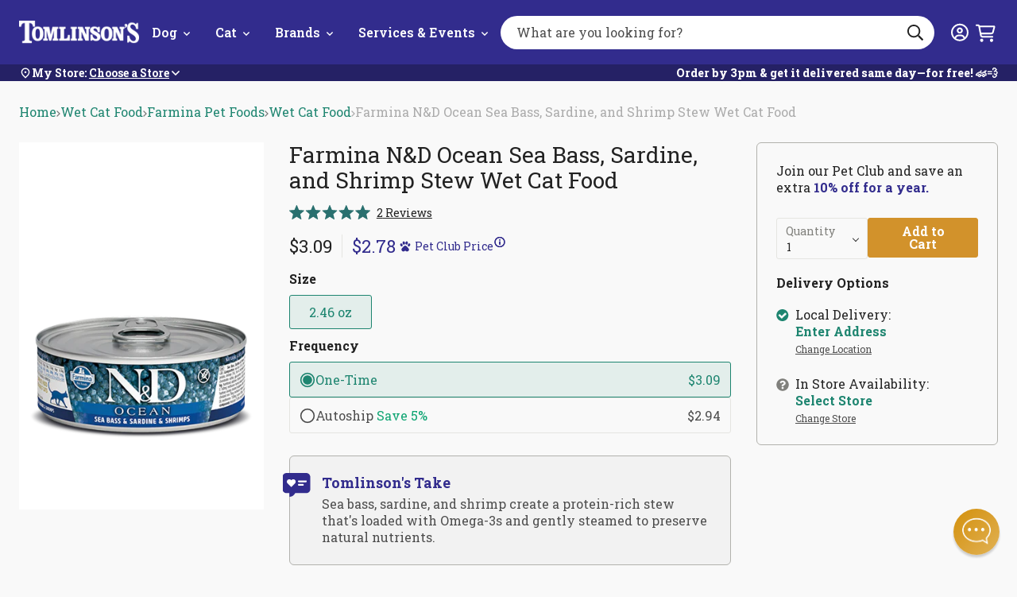

--- FILE ---
content_type: text/css
request_url: https://tomlinsons.com/cdn/shop/t/232/assets/section-predictive-search.min.css?v=3588761665195707831761595161
body_size: 207
content:
.suggestions__footer{border-top-style:solid;border-top-width:1px}.suggestions{background-color:#fff}.suggestions__cta,.suggestions__link{color:var(--color-accent-400)}.suggestions__empty-text,.suggestions__empty-title,.suggestions__link-title{color:#222}.suggestions{display:none}.predictive-search.is-active .suggestions{display:block}.suggestions__link{align-items:center;display:flex}.predictive-search{position:relative}.suggestions{position:absolute}.suggestions__empty-title,.suggestions__title{margin:0}.suggestions__title{font-size:.75rem}.suggestions__empty-title{font-size:1rem}.suggestions__cta{font-weight:700}.suggestions__link-title{line-height:1.5}.suggestions__footer{text-align:center}.text-underline,.text-underline-hover:focus,.text-underline-hover:hover{text-decoration:underline}.text-strikethrough,.text-strikethrough-hover:focus,.text-strikethrough-hover:hover{text-decoration:line-through}.text-no-decoration,.text-no-decoration-hover:focus,.text-no-decoration-hover:hover{text-decoration:none}.predictive-search{opacity:1;visibility:visible}.predictive-search.is-loading .search-icon--normal{display:none}.predictive-search .search-icon--normal,.predictive-search.is-loading .search-icon--loading{display:block}.predictive-search .search-icon--loading{-webkit-animation:rotate .7s cubic-bezier(.69,.31,.56,.83) infinite;animation:rotate .7s cubic-bezier(.69,.31,.56,.83) infinite;display:none}.suggestions{margin-left:-1rem;margin-top:.75rem;max-height:calc(100vh - var(--header-height));overflow:auto;width:calc(100% + 2rem);z-index:9}.suggestions__title{color:#4d4d4d}.suggestions__pages{padding-block:1.5rem}.suggestions__pages-body{-webkit-margin-before:.5rem;margin-block-start:.5rem}.suggestions__link{padding-block:.5rem}.suggestions__link--collection{padding-block:.25rem}.suggestions__collection-link-image-container img{aspect-ratio:1/1;-o-object-fit:contain;object-fit:contain;-o-object-position:center;object-position:center}.suggestions__link-image-container{flex:0 0 auto;width:3rem}.suggestions__link-body{-webkit-margin-start:1rem;margin-inline-start:1rem}.suggestions__link-title .highlight{background-color:#fffbd9;font-weight:700}.suggestions__link-prices{color:#4d4d4d;display:flex;margin-top:.25rem}.suggestions__link-prices.has-compare-at-price .suggestions__link-price{color:#de0101}.suggestions__link-compare-price{color:rgba(77,77,77,.85);font-size:.875rem;margin-left:.5rem;text-decoration:line-through}.suggestions__empty{-webkit-padding-before:1.5rem;padding-block-start:1.5rem}.suggestions__empty-text{margin-block:1rem}.suggestions__footer{border-color:#a0a0a0;padding-block:1.5rem}.suggestions__cta{text-decoration:none}.suggestions__cta .icon{height:auto;margin-bottom:.125rem;margin-left:.25rem;width:.25rem}@media only screen and (min-width:480px){.smaller--text-underline,.smaller--text-underline-hover:focus,.smaller--text-underline-hover:hover{text-decoration:underline}.smaller--text-strikethrough,.smaller--text-strikethrough-hover:focus,.smaller--text-strikethrough-hover:hover{text-decoration:line-through}.smaller--text-no-decoration,.smaller--text-no-decoration-hover:focus,.smaller--text-no-decoration-hover:hover{text-decoration:none}}@media only screen and (min-width:720px){.small--text-underline,.small--text-underline-hover:focus,.small--text-underline-hover:hover{text-decoration:underline}.small--text-strikethrough,.small--text-strikethrough-hover:focus,.small--text-strikethrough-hover:hover{text-decoration:line-through}.small--text-no-decoration,.small--text-no-decoration-hover:focus,.small--text-no-decoration-hover:hover{text-decoration:none}}@media only screen and (min-width:860px){.medium--text-underline,.medium--text-underline-hover:focus,.medium--text-underline-hover:hover{text-decoration:underline}.medium--text-strikethrough,.medium--text-strikethrough-hover:focus,.medium--text-strikethrough-hover:hover{text-decoration:line-through}.medium--text-no-decoration,.medium--text-no-decoration-hover:focus,.medium--text-no-decoration-hover:hover{text-decoration:none}}@media only screen and (min-width:1024px){.suggestions__empty-title{font-size:1.125rem}.large--text-underline,.large--text-underline-hover:focus,.large--text-underline-hover:hover{text-decoration:underline}.large--text-strikethrough,.large--text-strikethrough-hover:focus,.large--text-strikethrough-hover:hover{text-decoration:line-through}.large--text-no-decoration,.large--text-no-decoration-hover:focus,.large--text-no-decoration-hover:hover{text-decoration:none}.suggestions{border-radius:0 0 3px 3px;margin-left:0;margin-top:-1.5rem;padding-top:1.5rem;width:100%;z-index:-1}}@media only screen and (min-width:1280px){.xlarge--text-underline,.xlarge--text-underline-hover:focus,.xlarge--text-underline-hover:hover{text-decoration:underline}.xlarge--text-strikethrough,.xlarge--text-strikethrough-hover:focus,.xlarge--text-strikethrough-hover:hover{text-decoration:line-through}.xlarge--text-no-decoration,.xlarge--text-no-decoration-hover:focus,.xlarge--text-no-decoration-hover:hover{text-decoration:none}}@media only screen and (max-width:1023px){.max-large--text-underline,.max-large--text-underline-hover:focus,.max-large--text-underline-hover:hover{text-decoration:underline}.max-large--text-strikethrough,.max-large--text-strikethrough-hover:focus,.max-large--text-strikethrough-hover:hover{text-decoration:line-through}.max-large--text-no-decoration,.max-large--text-no-decoration-hover:focus,.max-large--text-no-decoration-hover:hover{text-decoration:none}}@media only screen and (max-width:859px){.max-medium--text-underline,.max-medium--text-underline-hover:focus,.max-medium--text-underline-hover:hover{text-decoration:underline}.max-medium--text-strikethrough,.max-medium--text-strikethrough-hover:focus,.max-medium--text-strikethrough-hover:hover{text-decoration:line-through}.max-medium--text-no-decoration,.max-medium--text-no-decoration-hover:focus,.max-medium--text-no-decoration-hover:hover{text-decoration:none}}@media only screen and (max-width:719px){.max-small--text-underline,.max-small--text-underline-hover:focus,.max-small--text-underline-hover:hover{text-decoration:underline}.max-small--text-strikethrough,.max-small--text-strikethrough-hover:focus,.max-small--text-strikethrough-hover:hover{text-decoration:line-through}.max-small--text-no-decoration,.max-small--text-no-decoration-hover:focus,.max-small--text-no-decoration-hover:hover{text-decoration:none}}

--- FILE ---
content_type: text/css
request_url: https://tomlinsons.com/cdn/shop/t/232/assets/section-header-bottom.min.css?v=55395929076192387321765828133
body_size: -75
content:
.header-bottom__store{display:none}.header-bottom .store-picker{align-items:center;display:flex}.header-bottom{font-size:.75rem}.header-bottom,.header-bottom .store-picker__label{font-weight:700}.header-bottom{line-height:1.5}.header-bottom__inner{text-align:center}.text-underline,.text-underline-hover:focus,.text-underline-hover:hover{text-decoration:underline}.text-strikethrough,.text-strikethrough-hover:focus,.text-strikethrough-hover:hover{text-decoration:line-through}.text-no-decoration,.text-no-decoration-hover:focus,.text-no-decoration-hover:hover{text-decoration:none}.header-bottom{background-color:#252165;padding-block:.75rem}.template-index .header-bottom{margin-bottom:1rem}.header-bottom p{margin:0}.header-bottom__promo{color:#fff}.header-bottom .store-picker{color:#fff;font-size:.875rem;font-weight:inherit;gap:.25rem;line-height:inherit}.header-bottom .store-picker__selected{text-decoration:underline}.header-bottom .store-picker .icon{height:1rem;width:1rem}@media only screen and (min-width:480px){.smaller--text-underline,.smaller--text-underline-hover:focus,.smaller--text-underline-hover:hover{text-decoration:underline}.smaller--text-strikethrough,.smaller--text-strikethrough-hover:focus,.smaller--text-strikethrough-hover:hover{text-decoration:line-through}.smaller--text-no-decoration,.smaller--text-no-decoration-hover:focus,.smaller--text-no-decoration-hover:hover{text-decoration:none}}@media only screen and (min-width:720px){.header-bottom__store{display:block}.header-bottom__inner{display:flex;justify-content:space-between}.small--text-underline,.small--text-underline-hover:focus,.small--text-underline-hover:hover{text-decoration:underline}.small--text-strikethrough,.small--text-strikethrough-hover:focus,.small--text-strikethrough-hover:hover{text-decoration:line-through}.small--text-no-decoration,.small--text-no-decoration-hover:focus,.small--text-no-decoration-hover:hover{text-decoration:none}}@media only screen and (min-width:860px){.medium--text-underline,.medium--text-underline-hover:focus,.medium--text-underline-hover:hover{text-decoration:underline}.medium--text-strikethrough,.medium--text-strikethrough-hover:focus,.medium--text-strikethrough-hover:hover{text-decoration:line-through}.medium--text-no-decoration,.medium--text-no-decoration-hover:focus,.medium--text-no-decoration-hover:hover{text-decoration:none}}@media only screen and (min-width:1024px){.header-bottom{font-size:.875rem}.large--text-underline,.large--text-underline-hover:focus,.large--text-underline-hover:hover{text-decoration:underline}.large--text-strikethrough,.large--text-strikethrough-hover:focus,.large--text-strikethrough-hover:hover{text-decoration:line-through}.large--text-no-decoration,.large--text-no-decoration-hover:focus,.large--text-no-decoration-hover:hover{text-decoration:none}}@media only screen and (min-width:1280px){.xlarge--text-underline,.xlarge--text-underline-hover:focus,.xlarge--text-underline-hover:hover{text-decoration:underline}.xlarge--text-strikethrough,.xlarge--text-strikethrough-hover:focus,.xlarge--text-strikethrough-hover:hover{text-decoration:line-through}.xlarge--text-no-decoration,.xlarge--text-no-decoration-hover:focus,.xlarge--text-no-decoration-hover:hover{text-decoration:none}}@media only screen and (max-width:1023px){.max-large--text-underline,.max-large--text-underline-hover:focus,.max-large--text-underline-hover:hover{text-decoration:underline}.max-large--text-strikethrough,.max-large--text-strikethrough-hover:focus,.max-large--text-strikethrough-hover:hover{text-decoration:line-through}.max-large--text-no-decoration,.max-large--text-no-decoration-hover:focus,.max-large--text-no-decoration-hover:hover{text-decoration:none}}@media only screen and (max-width:859px){.max-medium--text-underline,.max-medium--text-underline-hover:focus,.max-medium--text-underline-hover:hover{text-decoration:underline}.max-medium--text-strikethrough,.max-medium--text-strikethrough-hover:focus,.max-medium--text-strikethrough-hover:hover{text-decoration:line-through}.max-medium--text-no-decoration,.max-medium--text-no-decoration-hover:focus,.max-medium--text-no-decoration-hover:hover{text-decoration:none}}@media only screen and (max-width:719px){.max-small--text-underline,.max-small--text-underline-hover:focus,.max-small--text-underline-hover:hover{text-decoration:underline}.max-small--text-strikethrough,.max-small--text-strikethrough-hover:focus,.max-small--text-strikethrough-hover:hover{text-decoration:line-through}.max-small--text-no-decoration,.max-small--text-no-decoration-hover:focus,.max-small--text-no-decoration-hover:hover{text-decoration:none}.header-bottom{background-color:#fff;padding-block:0;padding-top:0}.template-index .header-bottom{margin-bottom:0}.header-bottom .header-bottom__store{align-items:center;background-color:#252165;display:flex;justify-content:center;margin-inline:-1rem;padding:.75rem 1rem;text-align:center}.header-bottom .header-bottom__store .store-picker,.header-bottom .header-bottom__store .store-picker svg,.header-bottom .header-bottom__store .store-picker:hover .store-picker__selected{color:#fff}.header-bottom .header-bottom__store .store-picker{width:100%}.header-bottom .header-bottom__store .store-picker__text{flex:1;text-align:left}.header-bottom .header-bottom__promo{color:#222;padding:.5rem}}

--- FILE ---
content_type: text/javascript
request_url: https://tomlinsons.com/cdn/shop/t/232/assets/section-product.min.js?v=151444266380529224311765828134
body_size: 80849
content:
!function(e){"function"==typeof define&&define.amd?define("product",e):e()}(function(){"use strict";var N="data-section-id";function t(e,t){this.container=function(e){if(!(e instanceof Element))throw new TypeError("Theme Sections: Attempted to load section. The section container provided is not a DOM element.");if(null!==e.getAttribute(N))return e;throw new Error("Theme Sections: The section container provided does not have an id assigned to the "+N+" attribute.")}(e),this.id=e.getAttribute(N),this.extensions=[],Object.assign(this,function(e){if(void 0!==e&&"object"!=typeof e||null===e)throw new TypeError("Theme Sections: The properties object provided is not a valid");return e}(t)),this.onLoad()}t.prototype={onLoad:Function.prototype,onUnload:Function.prototype,onSelect:Function.prototype,onDeselect:Function.prototype,onBlockSelect:Function.prototype,onBlockDeselect:Function.prototype,extend:function(e){this.extensions.push(e);var t=Object.assign({},e);delete t.init,Object.assign(this,t),"function"==typeof e.init&&e.init.apply(this)}},"function"!=typeof Object.assign&&Object.defineProperty(Object,"assign",{value:function(e){if(null==e)throw new TypeError("Cannot convert undefined or null to object");for(var t=Object(e),n=1;n<arguments.length;n++){var r=arguments[n];if(null!=r)for(var i in r)Object.prototype.hasOwnProperty.call(r,i)&&(t[i]=r[i])}return t},writable:!0,configurable:!0});var i="data-section-type",D="data-section-id",a=(window.Shopify=window.Shopify||{},window.Shopify.theme=window.Shopify.theme||{},window.Shopify.theme.sections=window.Shopify.theme.sections||{},window.Shopify.theme.sections.registered=window.Shopify.theme.sections.registered||{}),o=window.Shopify.theme.sections.instances=window.Shopify.theme.sections.instances||[];function z(e,r){e=B(e),r=F(r=void 0===r?document.querySelectorAll("["+i+"]"):r),e.forEach(function(t){var n=a[t];void 0!==n&&(r=r.filter(function(e){if(!(0<R(e).length)&&null!==e.getAttribute(i)){if(e.getAttribute(i)!==t)return!0;o.push(new n(e))}return!1}))})}function R(e){var t,n=[];return(NodeList.prototype.isPrototypeOf(e)||Array.isArray(e))&&(t=e[0]),e instanceof Element||t instanceof Element?F(e).forEach(function(t){n=n.concat(o.filter(function(e){return e.container===t}))}):"string"!=typeof e&&"string"!=typeof t||B(e).forEach(function(t){n=n.concat(o.filter(function(e){return e.type===t}))}),n}function n(e){for(var t,n=0;n<o.length;n++)if(o[n].id===e){t=o[n];break}return t}function B(e){return"*"===e?e=Object.keys(a):"string"==typeof e?e=[e]:e.constructor===t?e=[e.prototype.type]:Array.isArray(e)&&e[0].constructor===t&&(e=e.map(function(e){return e.prototype.type})),e=e.map(function(e){return e.toLowerCase()})}function F(e){return NodeList.prototype.isPrototypeOf(e)&&0<e.length?e=Array.prototype.slice.call(e):NodeList.prototype.isPrototypeOf(e)&&0===e.length||null===e?e=[]:!Array.isArray(e)&&e instanceof Element&&(e=[e]),e}function G(e,t){for(const n in t)null!=t&&void 0!==t&&(e[n]=t[n]);return e}function u(e,t=window,n,r=!1){"string"==typeof elem?document.querySelector(t).addEventListener(e,n,r):"function"==typeof t?window.addEventListener(e,t):t.addEventListener(e,n,r)}function q(n,r,i){let a=null;return function(...e){var t=i&&!a;window.clearTimeout(a),a=window.setTimeout(function(){a=null,i||n.apply(this,e)},r),t&&n.apply(this,e)}}async function H(e){e.removeAttribute("aria-hidden"),e.classList.add("is-active"),await l(1),e.classList.add("is-visible")}async function W(e,t=250){e.classList.remove("is-visible"),await l(t),e.classList.remove("is-active"),e.setAttribute("aria-hidden","true")}function l(t){return t=t||2e3,new Promise(e=>{setTimeout(()=>{e()},t)})}async function U(t,n,r,e="[data-behavior='close-modal']",i=500,a=!1){const o=Array.from(t.querySelectorAll(e));function s(e){(-1<o.indexOf(e.target)||e.target==n||e.target===r)&&(V(t,n,r,i),document.removeEventListener("click",s),document.removeEventListener("keydown",d))}function d(e){"Escape"==e.key&&(V(t,n,r,i),document.removeEventListener("click",s),document.removeEventListener("keydown",d))}n.setAttribute("aria-expanded","true"),n.classList.add("is-active"),document.documentElement.style.scrollBehavior="unset",window.scrollPosition=window.scrollY,window.scrollTo(0,window.scrollPosition),document.body.style.position="fixed",document.body.style.top=`-${window.scrollPosition}px`,H(t),r&&H(r),t.setAttribute("role","dialog"),t.firstElementChild.setAttribute("role","document"),t.hasAttribute("aria-hidden")&&t.removeAttribute("aria-hidden"),await l(i),o[0]&&o[0].focus(),a?K(t,n):K(t),document.addEventListener("click",s),document.addEventListener("keydown",d)}function V(e,t=null,n=null,r=250){e.setAttribute("aria-hidden","true"),e.firstElementChild.removeAttribute("role"),n&&W(n,r),t&&(t.setAttribute("aria-expanded","false"),t.classList.remove("is-active"),t.focus()),document.body.style.position="",document.body.style.top="",window.scrollTo(0,window.scrollPosition),document.documentElement.style.scrollBehavior="auto",W(e,r)}function K(t,n){let r,i,a;var e=()=>{var e;r=([e=document]=[t],Array.from(e.querySelectorAll('a[href], button, input:not([type="hidden"]), textarea, select, details, [tabindex]:not([tabindex="-1"])')).filter(e=>!e.hasAttribute("disabled")&&!e.getAttribute("aria-hidden")&&null===e.closest(".hide"))),n&&r.unshift(n),i=r[0],a=r[r.length-1]};e(),new MutationObserver(e).observe(t,{characterData:!1,childList:!0,attributes:!1,subtree:!0}),t.trapFocus=function(e){"Tab"===e.key&&(e.shiftKey?(n&&(!r.indexOf(document.activeElement)||r.indexOf(document.activeElement)<0)&&(i.focus(),e.preventDefault()),document.activeElement===i&&(a.focus(),e.preventDefault())):document.activeElement==a&&(i.focus(),e.preventDefault()))},t.addEventListener("keydown",t.trapFocus,!1)}window.Shopify.designMode&&(document.addEventListener("shopify:section:load",function(e){var t=e.detail.sectionId,e=e.target.querySelector("["+D+'="'+t+'"]');null!==e&&z(e.getAttribute(i),e)}),document.addEventListener("shopify:section:unload",function(e){var t=e.detail.sectionId,e=e.target.querySelector("["+D+'="'+t+'"]');"object"==typeof R(e)[0]&&R(e).forEach(function(e){var t=o.map(function(e){return e.id}).indexOf(e.id);o.splice(t,1),e.onUnload()})}),document.addEventListener("shopify:section:select",function(e){var t=n(e.detail.sectionId);"object"==typeof t&&t.onSelect(e)}),document.addEventListener("shopify:section:deselect",function(e){var t=n(e.detail.sectionId);"object"==typeof t&&t.onDeselect(e)}),document.addEventListener("shopify:block:select",function(e){var t=n(e.detail.sectionId);"object"==typeof t&&t.onBlockSelect(e)}),document.addEventListener("shopify:block:deselect",function(e){var t=n(e.detail.sectionId);"object"==typeof t&&t.onBlockDeselect(e)}));const Y=e=>{return d="/cart/add.js",l=(l={method:"POST",credentials:"include",headers:{"Content-Type":"application/json"},body:JSON.stringify({items:e})})||{},new Promise(function(e,t){var n,r=new XMLHttpRequest,i=[],a=[],o={},s=function(){return{ok:2==(r.status/100|0),statusText:r.statusText,status:r.status,url:r.responseURL,text:function(){return Promise.resolve(r.responseText)},json:function(){return Promise.resolve(r.responseText).then(JSON.parse)},blob:function(){return Promise.resolve(new Blob([r.response]))},clone:s,headers:{keys:function(){return i},entries:function(){return a},get:function(e){return o[e.toLowerCase()]},has:function(e){return e.toLowerCase()in o}}}};for(n in r.open(l.method||"get",d,!0),r.onload=function(){r.getAllResponseHeaders().replace(/^(.*?):[^\S\n]*([\s\S]*?)$/gm,function(e,t,n){i.push(t=t.toLowerCase()),a.push([t,n]),o[t]=o[t]?o[t]+","+n:n}),e(s())},r.onerror=t,r.withCredentials="include"==l.credentials,l.headers)r.setRequestHeader(n,l.headers[n]);r.send(l.body||null)}).then(e=>{if(e.ok)return e.json();throw Error(e.statusText)}).catch(e=>{console.error(e)});var d,l},J={container:'[js-petclub-modal="container"]',signButton:'[js-petclub-modal="signButton"]'};var X=()=>{const t={container:document.querySelector(J.container),signButton:document.querySelector(J.signButton)};return Object.freeze({init:function(){t.container&&u("click",t.signButton,e=>{e={id:e=e.target.dataset.variantId,quantity:1,properties:{}},Y([e]).then(()=>{Frame.EventBus.emit("AjaxCart:itemAdded"),t.container.classList.add("petclub-modal--success")}).catch(e=>{console.error(e)})})}})};const Z={accordion:"[data-behavior=accordion]",accordionHeading:"summary",accordionContent:".accordion-content"};var Q=()=>{return Object.freeze({init:function(){var e=[...document.querySelectorAll(Z.accordion)];if(0!==e.length)for(const n of e)if(!n.classList.contains("js")){n.classList.add("js");var t=n.querySelector(Z.accordionHeading);const r=n.querySelector(Z.accordionContent);t&&r&&(r.style.height="0px",u("click",t,e=>{e.preventDefault(),n.hasAttribute("open")?async function(e,t){e.classList.remove("is-visible"),e.style.height="0px",await l(t),e.classList.remove("is-active"),e.hasAttribute("aria-hidden")&&e.setAttribute("aria-hidden","true")}(r,250).then(()=>{n.removeAttribute("open")}):(n.setAttribute("open","open"),async function(e){e.hasAttribute("aria-hidden")&&e.removeAttribute("aria-hidden"),e.classList.add("is-active"),await l(10);var t=Math.ceil(e.firstElementChild.offsetHeight);return e.style.height=t+"px",e.classList.add("is-visible"),t}(r))}))}}})};const ee={description:'[js-product="description"]'};var te=()=>{const t={description:document.querySelector(ee.description)};return Object.freeze({init:function(){var a,e;t.description&&(a=t.description,0!==(e=function(e){var t=[],n=e.querySelectorAll(".tabs");for(let e=0;e<n.length;e+=1){var r=n[e].children,i=n[e].nextElementSibling.children;if(r.length===i.length){var a=t.push({triggers:n[e],contents:n[e].nextElementSibling,pairings:[]})-1;for(let e=0;e<r.length;e+=1){var o=r[e],s=i[e];t[a].pairings.push({trigger:o,content:s})}}}return t}(a)).length&&(e.forEach(e=>{e.pairings.forEach(e=>{var t=document.createElement("details"),n=(t.classList.add("accordion"),t.setAttribute("data-behavior","accordion"),document.createElement("summary")),r=document.createElement("span"),r=(n.innerHTML=e.trigger.innerHTML,r.classList.add("accordion-icon"),n.appendChild(r),document.createElement("div")),i=(r.classList.add("accordion-content"),document.createElement("div"));i.classList.add("accordion-content__inner"),i.innerHTML=e.content.innerHTML,r.appendChild(i),t.appendChild(n),t.appendChild(r),a.appendChild(t)}),e.triggers.remove(),e.contents.remove()}),Q().init(),t.description.classList.add("product__description--parsed")),t.description.classList.add("is-active"))}})};function d(e){for(var t=1;t<arguments.length;t++){var n,r=arguments[t];for(n in r)e[n]=r[n]}return e}var r=function t(s,a){function n(e,t,n){if("undefined"!=typeof document){"number"==typeof(n=d({},a,n)).expires&&(n.expires=new Date(Date.now()+864e5*n.expires)),n.expires&&(n.expires=n.expires.toUTCString()),e=encodeURIComponent(e).replace(/%(2[346B]|5E|60|7C)/g,decodeURIComponent).replace(/[()]/g,escape);var r,i="";for(r in n)n[r]&&(i+="; "+r,!0!==n[r])&&(i+="="+n[r].split(";")[0]);return document.cookie=e+"="+s.write(t,e)+i}}return Object.create({set:n,get:function(e){if("undefined"!=typeof document&&(!arguments.length||e)){for(var t=document.cookie?document.cookie.split("; "):[],n={},r=0;r<t.length;r++){var i=t[r].split("="),a=i.slice(1).join("=");try{var o=decodeURIComponent(i[0]);if(n[o]=s.read(a,o),e===o)break}catch(e){}}return e?n[e]:n}},remove:function(e,t){n(e,"",d({},t,{expires:-1}))},withAttributes:function(e){return t(this.converter,d({},this.attributes,e))},withConverter:function(e){return t(d({},this.converter,e),this.attributes)}},{attributes:{value:Object.freeze(a)},converter:{value:Object.freeze(s)}})}({read:function(e){return(e='"'===e[0]?e.slice(1,-1):e).replace(/(%[\dA-F]{2})+/gi,decodeURIComponent)},write:function(e){return encodeURIComponent(e).replace(/%(2[346BF]|3[AC-F]|40|5[BDE]|60|7[BCD])/g,decodeURIComponent)}},{path:"/"}),L="undefined"!=typeof globalThis?globalThis:"undefined"!=typeof window?window:"undefined"!=typeof global?global:"undefined"!=typeof self?self:{};(function(A,P){!function(){var Ba,Fa="Expected a function",mo="__lodash_hash_undefined__",yo="__lodash_placeholder__",Ga=128,qa=9007199254740991,bo=NaN,Ha=4294967295,wo=[["ary",Ga],["bind",1],["bindKey",2],["curry",8],["curryRight",16],["flip",512],["partial",32],["partialRight",64],["rearg",256]],Wa="[object Arguments]",Co="[object Array]",Ua="[object Boolean]",Va="[object Date]",_o="[object Error]",So="[object Function]",xo="[object GeneratorFunction]",Ka="[object Map]",Ya="[object Number]",Ja="[object Object]",To="[object Promise]",Xa="[object RegExp]",Za="[object Set]",Qa="[object String]",Eo="[object Symbol]",eo="[object WeakMap]",Oo="[object ArrayBuffer]",to="[object DataView]",Ao="[object Float32Array]",Po="[object Float64Array]",Lo="[object Int8Array]",ko="[object Int16Array]",Mo="[object Int32Array]",Io="[object Uint8Array]",jo="[object Uint8ClampedArray]",No="[object Uint16Array]",Do="[object Uint32Array]",zo=/\b__p \+= '';/g,Ro=/\b(__p \+=) '' \+/g,Bo=/(__e\(.*?\)|\b__t\)) \+\n'';/g,Fo=/&(?:amp|lt|gt|quot|#39);/g,Go=/[&<>"']/g,qo=RegExp(Fo.source),Ho=RegExp(Go.source),Wo=/<%-([\s\S]+?)%>/g,Uo=/<%([\s\S]+?)%>/g,Vo=/<%=([\s\S]+?)%>/g,Ko=/\.|\[(?:[^[\]]*|(["'])(?:(?!\1)[^\\]|\\.)*?\1)\]/,Yo=/^\w*$/,Jo=/[^.[\]]+|\[(?:(-?\d+(?:\.\d+)?)|(["'])((?:(?!\2)[^\\]|\\.)*?)\2)\]|(?=(?:\.|\[\])(?:\.|\[\]|$))/g,Xo=/[\\^$.*+?()[\]{}|]/g,Zo=RegExp(Xo.source),Qo=/^\s+/,a=/\s/,es=/\{(?:\n\/\* \[wrapped with .+\] \*\/)?\n?/,ts=/\{\n\/\* \[wrapped with (.+)\] \*/,ns=/,? & /,rs=/[^\x00-\x2f\x3a-\x40\x5b-\x60\x7b-\x7f]+/g,is=/[()=,{}\[\]\/\s]/,as=/\\(\\)?/g,os=/\$\{([^\\}]*(?:\\.[^\\}]*)*)\}/g,ss=/\w*$/,ds=/^[-+]0x[0-9a-f]+$/i,ls=/^0b[01]+$/i,us=/^\[object .+?Constructor\]$/,cs=/^0o[0-7]+$/i,fs=/^(?:0|[1-9]\d*)$/,ps=/[\xc0-\xd6\xd8-\xf6\xf8-\xff\u0100-\u017f]/g,$s=/($^)/,hs=/['\n\r\u2028\u2029\\]/g,o="\\ud800-\\udfff",s="\\u0300-\\u036f\\ufe20-\\ufe2f\\u20d0-\\u20ff",d="\\u2700-\\u27bf",e="a-z\\xdf-\\xf6\\xf8-\\xff",t="A-Z\\xc0-\\xd6\\xd8-\\xde",l="\\ufe0e\\ufe0f",u="\\xac\\xb1\\xd7\\xf7\\x00-\\x2f\\x3a-\\x40\\x5b-\\x60\\x7b-\\xbf\\u2000-\\u206f \\t\\x0b\\f\\xa0\\ufeff\\n\\r\\u2028\\u2029\\u1680\\u180e\\u2000\\u2001\\u2002\\u2003\\u2004\\u2005\\u2006\\u2007\\u2008\\u2009\\u200a\\u202f\\u205f\\u3000",c="['’]",n="["+o+"]",f="["+u+"]",p="["+s+"]",$="["+d+"]",h="["+e+"]",u="[^"+o+u+"\\d+"+d+e+t+"]",d="\\ud83c[\\udffb-\\udfff]",e="[^"+o+"]",v="(?:\\ud83c[\\udde6-\\uddff]){2}",r="[\\ud800-\\udbff][\\udc00-\\udfff]",t="["+t+"]",g="\\u200d",m="(?:"+h+"|"+u+")",u="(?:"+t+"|"+u+")",y="(?:['’](?:d|ll|m|re|s|t|ve))?",b="(?:['’](?:D|LL|M|RE|S|T|VE))?",w="(?:"+p+"|"+d+")"+"?",C="["+l+"]?",C=C+w+("(?:"+g+"(?:"+[e,v,r].join("|")+")"+C+w+")*"),w="(?:"+[$,v,r].join("|")+")"+C,$="(?:"+[e+p+"?",p,v,r,n].join("|")+")",vs=RegExp(c,"g"),gs=RegExp(p,"g"),_=RegExp(d+"(?="+d+")|"+$+C,"g"),ms=RegExp([t+"?"+h+"+"+y+"(?="+[f,t,"$"].join("|")+")",u+"+"+b+"(?="+[f,t+m,"$"].join("|")+")",t+"?"+m+"+"+y,t+"+"+b,"\\d*(?:1ST|2ND|3RD|(?![123])\\dTH)(?=\\b|[a-z_])","\\d*(?:1st|2nd|3rd|(?![123])\\dth)(?=\\b|[A-Z_])","\\d+",w].join("|"),"g"),S=RegExp("["+g+o+s+l+"]"),ys=/[a-z][A-Z]|[A-Z]{2}[a-z]|[0-9][a-zA-Z]|[a-zA-Z][0-9]|[^a-zA-Z0-9 ]/,bs=["Array","Buffer","DataView","Date","Error","Float32Array","Float64Array","Function","Int8Array","Int16Array","Int32Array","Map","Math","Object","Promise","RegExp","Set","String","Symbol","TypeError","Uint8Array","Uint8ClampedArray","Uint16Array","Uint32Array","WeakMap","_","clearTimeout","isFinite","parseInt","setTimeout"],ws=-1,no={},ro=(no[Ao]=no[Po]=no[Lo]=no[ko]=no[Mo]=no[Io]=no[jo]=no[No]=no[Do]=!0,no[Wa]=no[Co]=no[Oo]=no[Ua]=no[to]=no[Va]=no[_o]=no[So]=no[Ka]=no[Ya]=no[Ja]=no[Xa]=no[Za]=no[Qa]=no[eo]=!1,{}),x=(ro[Wa]=ro[Co]=ro[Oo]=ro[to]=ro[Ua]=ro[Va]=ro[Ao]=ro[Po]=ro[Lo]=ro[ko]=ro[Mo]=ro[Ka]=ro[Ya]=ro[Ja]=ro[Xa]=ro[Za]=ro[Qa]=ro[Eo]=ro[Io]=ro[jo]=ro[No]=ro[Do]=!0,ro[_o]=ro[So]=ro[eo]=!1,{"\\":"\\","'":"'","\n":"n","\r":"r","\u2028":"u2028","\u2029":"u2029"}),Cs=parseFloat,_s=parseInt,e="object"==typeof L&&L&&L.Object===Object&&L,v="object"==typeof self&&self&&self.Object===Object&&self,io=e||v||Function("return this")(),r=P&&!P.nodeType&&P,i=r&&A&&!A.nodeType&&A,Ss=i&&i.exports===r,T=Ss&&e.process,n=function(){try{var e=i&&i.require&&i.require("util").types;return e?e:T&&T.binding&&T.binding("util")}catch(e){}}(),xs=n&&n.isArrayBuffer,Ts=n&&n.isDate,Es=n&&n.isMap,Os=n&&n.isRegExp,As=n&&n.isSet,Ps=n&&n.isTypedArray;function ao(e,t,n){switch(n.length){case 0:return e.call(t);case 1:return e.call(t,n[0]);case 2:return e.call(t,n[0],n[1]);case 3:return e.call(t,n[0],n[1],n[2])}return e.apply(t,n)}function Ls(e,t,n,r){for(var i=-1,a=null==e?0:e.length;++i<a;){var o=e[i];t(r,o,n(o),e)}return r}function oo(e,t){for(var n=-1,r=null==e?0:e.length;++n<r&&!1!==t(e[n],n,e););return e}function ks(e,t){for(var n=null==e?0:e.length;n--&&!1!==t(e[n],n,e););return e}function Ms(e,t){for(var n=-1,r=null==e?0:e.length;++n<r;)if(!t(e[n],n,e))return!1;return!0}function so(e,t){for(var n=-1,r=null==e?0:e.length,i=0,a=[];++n<r;){var o=e[n];t(o,n,e)&&(a[i++]=o)}return a}function Is(e,t){return!!(null==e?0:e.length)&&-1<co(e,t,0)}function js(e,t,n){for(var r=-1,i=null==e?0:e.length;++r<i;)if(n(t,e[r]))return!0;return!1}function lo(e,t){for(var n=-1,r=null==e?0:e.length,i=Array(r);++n<r;)i[n]=t(e[n],n,e);return i}function uo(e,t){for(var n=-1,r=t.length,i=e.length;++n<r;)e[i+n]=t[n];return e}function Ns(e,t,n,r){var i=-1,a=null==e?0:e.length;for(r&&a&&(n=e[++i]);++i<a;)n=t(n,e[i],i,e);return n}function Ds(e,t,n,r){var i=null==e?0:e.length;for(r&&i&&(n=e[--i]);i--;)n=t(n,e[i],i,e);return n}function zs(e,t){for(var n=-1,r=null==e?0:e.length;++n<r;)if(t(e[n],n,e))return!0;return!1}var E=Hs("length");function Rs(e,r,t){var i;return t(e,function(e,t,n){if(r(e,t,n))return i=t,!1}),i}function Bs(e,t,n,r){for(var i=e.length,a=n+(r?1:-1);r?a--:++a<i;)if(t(e[a],a,e))return a;return-1}function co(e,t,n){if(t!=t)return Bs(e,Gs,n);for(var r=e,i=t,a=n-1,o=r.length;++a<o;)if(r[a]===i)return a;return-1}function Fs(e,t,n,r){for(var i=n-1,a=e.length;++i<a;)if(r(e[i],t))return i;return-1}function Gs(e){return e!=e}function qs(e,t){var n=null==e?0:e.length;return n?Us(e,t)/n:bo}function Hs(t){return function(e){return null==e?Ba:e[t]}}function O(t){return function(e){return null==t?Ba:t[e]}}function Ws(e,r,i,a,t){return t(e,function(e,t,n){i=a?(a=!1,e):r(i,e,t,n)}),i}function Us(e,t){for(var n,r=-1,i=e.length;++r<i;){var a=t(e[r]);a!==Ba&&(n=n===Ba?a:n+a)}return n}function Vs(e,t){for(var n=-1,r=Array(e);++n<e;)r[n]=t(n);return r}function Ks(e){return e&&e.slice(0,ad(e)+1).replace(Qo,"")}function fo(t){return function(e){return t(e)}}function Ys(t,e){return lo(e,function(e){return t[e]})}function Js(e,t){return e.has(t)}function Xs(e,t){for(var n=-1,r=e.length;++n<r&&-1<co(t,e[n],0););return n}function Zs(e,t){for(var n=e.length;n--&&-1<co(t,e[n],0););return n}var Qs=O({"À":"A","Á":"A","Â":"A","Ã":"A","Ä":"A","Å":"A","à":"a","á":"a","â":"a","ã":"a","ä":"a","å":"a","Ç":"C","ç":"c","Ð":"D","ð":"d","È":"E","É":"E","Ê":"E","Ë":"E","è":"e","é":"e","ê":"e","ë":"e","Ì":"I","Í":"I","Î":"I","Ï":"I","ì":"i","í":"i","î":"i","ï":"i","Ñ":"N","ñ":"n","Ò":"O","Ó":"O","Ô":"O","Õ":"O","Ö":"O","Ø":"O","ò":"o","ó":"o","ô":"o","õ":"o","ö":"o","ø":"o","Ù":"U","Ú":"U","Û":"U","Ü":"U","ù":"u","ú":"u","û":"u","ü":"u","Ý":"Y","ý":"y","ÿ":"y","Æ":"Ae","æ":"ae","Þ":"Th","þ":"th","ß":"ss","Ā":"A","Ă":"A","Ą":"A","ā":"a","ă":"a","ą":"a","Ć":"C","Ĉ":"C","Ċ":"C","Č":"C","ć":"c","ĉ":"c","ċ":"c","č":"c","Ď":"D","Đ":"D","ď":"d","đ":"d","Ē":"E","Ĕ":"E","Ė":"E","Ę":"E","Ě":"E","ē":"e","ĕ":"e","ė":"e","ę":"e","ě":"e","Ĝ":"G","Ğ":"G","Ġ":"G","Ģ":"G","ĝ":"g","ğ":"g","ġ":"g","ģ":"g","Ĥ":"H","Ħ":"H","ĥ":"h","ħ":"h","Ĩ":"I","Ī":"I","Ĭ":"I","Į":"I","İ":"I","ĩ":"i","ī":"i","ĭ":"i","į":"i","ı":"i","Ĵ":"J","ĵ":"j","Ķ":"K","ķ":"k","ĸ":"k","Ĺ":"L","Ļ":"L","Ľ":"L","Ŀ":"L","Ł":"L","ĺ":"l","ļ":"l","ľ":"l","ŀ":"l","ł":"l","Ń":"N","Ņ":"N","Ň":"N","Ŋ":"N","ń":"n","ņ":"n","ň":"n","ŋ":"n","Ō":"O","Ŏ":"O","Ő":"O","ō":"o","ŏ":"o","ő":"o","Ŕ":"R","Ŗ":"R","Ř":"R","ŕ":"r","ŗ":"r","ř":"r","Ś":"S","Ŝ":"S","Ş":"S","Š":"S","ś":"s","ŝ":"s","ş":"s","š":"s","Ţ":"T","Ť":"T","Ŧ":"T","ţ":"t","ť":"t","ŧ":"t","Ũ":"U","Ū":"U","Ŭ":"U","Ů":"U","Ű":"U","Ų":"U","ũ":"u","ū":"u","ŭ":"u","ů":"u","ű":"u","ų":"u","Ŵ":"W","ŵ":"w","Ŷ":"Y","ŷ":"y","Ÿ":"Y","Ź":"Z","Ż":"Z","Ž":"Z","ź":"z","ż":"z","ž":"z","Ĳ":"IJ","ĳ":"ij","Œ":"Oe","œ":"oe","ŉ":"'n","ſ":"s"}),ed=O({"&":"&amp;","<":"&lt;",">":"&gt;",'"':"&quot;","'":"&#39;"});function td(e){return"\\"+x[e]}function po(e){return S.test(e)}function nd(e){var n=-1,r=Array(e.size);return e.forEach(function(e,t){r[++n]=[t,e]}),r}function rd(t,n){return function(e){return t(n(e))}}function $o(e,t){for(var n=-1,r=e.length,i=0,a=[];++n<r;){var o=e[n];o!==t&&o!==yo||(e[n]=yo,a[i++]=n)}return a}function id(e){var t=-1,n=Array(e.size);return e.forEach(function(e){n[++t]=e}),n}function ho(e){return(po(e)?function(e){var t=_.lastIndex=0;for(;_.test(e);)++t;return t}:E)(e)}function vo(e){return po(e)?e.match(_)||[]:e.split("")}function ad(e){for(var t=e.length;t--&&a.test(e.charAt(t)););return t}var od=O({"&amp;":"&","&lt;":"<","&gt;":">","&quot;":'"',"&#39;":"'"});var go=function i(e){var C=(e=null==e?io:go.defaults(io.Object(),e,go.pick(io,bs))).Array,a=e.Date,k=e.Error,M=e.Function,I=e.Math,h=e.Object,j=e.RegExp,G=e.String,_=e.TypeError,q=C.prototype,H=M.prototype,W=h.prototype,U=e["__core-js_shared__"],V=H.toString,N=W.hasOwnProperty,K=0,Y=(H=/[^.]+$/.exec(U&&U.keys&&U.keys.IE_PROTO||""))?"Symbol(src)_1."+H:"",J=W.toString,X=V.call(h),Z=io._,Q=j("^"+V.call(N).replace(Xo,"\\$&").replace(/hasOwnProperty|(function).*?(?=\\\()| for .+?(?=\\\])/g,"$1.*?")+"$"),H=Ss?e.Buffer:Ba,t=e.Symbol,ee=e.Uint8Array,te=H?H.allocUnsafe:Ba,ne=rd(h.getPrototypeOf,h),re=h.create,ie=W.propertyIsEnumerable,ae=q.splice,oe=t?t.isConcatSpreadable:Ba,se=t?t.iterator:Ba,de=t?t.toStringTag:Ba,le=function(){try{var e=Zn(h,"defineProperty");return e({},"",{}),e}catch(e){}}(),ue=e.clearTimeout!==io.clearTimeout&&e.clearTimeout,ce=a&&a.now!==io.Date.now&&a.now,fe=e.setTimeout!==io.setTimeout&&e.setTimeout,pe=I.ceil,$e=I.floor,he=h.getOwnPropertySymbols,H=H?H.isBuffer:Ba,ve=e.isFinite,ge=q.join,me=rd(h.keys,h),S=I.max,x=I.min,ye=a.now,be=e.parseInt,we=I.random,Ce=q.reverse,a=Zn(e,"DataView"),_e=Zn(e,"Map"),Se=Zn(e,"Promise"),xe=Zn(e,"Set"),e=Zn(e,"WeakMap"),Te=Zn(h,"create"),Ee=e&&new e,Oe={},Ae=_r(a),Pe=_r(_e),Le=_r(Se),ke=_r(xe),Me=_r(e),t=t?t.prototype:Ba,Ie=t?t.valueOf:Ba,je=t?t.toString:Ba;function $(e){if(F(e)&&!B(e)&&!(e instanceof g)){if(e instanceof v)return e;if(N.call(e,"__wrapped__"))return Sr(e)}return new v(e)}var Ne=function(e){if(!w(e))return{};if(re)return re(e);De.prototype=e;e=new De;return De.prototype=Ba,e};function De(){}function ze(){}function v(e,t){this.__wrapped__=e,this.__actions__=[],this.__chain__=!!t,this.__index__=0,this.__values__=Ba}function g(e){this.__wrapped__=e,this.__actions__=[],this.__dir__=1,this.__filtered__=!1,this.__iteratees__=[],this.__takeCount__=Ha,this.__views__=[]}function Re(e){var t=-1,n=null==e?0:e.length;for(this.clear();++t<n;){var r=e[t];this.set(r[0],r[1])}}function Be(e){var t=-1,n=null==e?0:e.length;for(this.clear();++t<n;){var r=e[t];this.set(r[0],r[1])}}function Fe(e){var t=-1,n=null==e?0:e.length;for(this.clear();++t<n;){var r=e[t];this.set(r[0],r[1])}}function Ge(e){var t=-1,n=null==e?0:e.length;for(this.__data__=new Fe;++t<n;)this.add(e[t])}function D(e){e=this.__data__=new Be(e);this.size=e.size}function qe(e,t){var n,r=B(e),i=!r&&gi(e),a=!r&&!i&&yi(e),o=!r&&!i&&!a&&Pi(e),s=r||i||a||o,d=s?Vs(e.length,G):[],l=d.length;for(n in e)!t&&!N.call(e,n)||s&&("length"==n||a&&("offset"==n||"parent"==n)||o&&("buffer"==n||"byteLength"==n||"byteOffset"==n)||ir(n,l))||d.push(n);return d}function He(e){var t=e.length;return t?e[zt(0,t-1)]:Ba}function We(e,t){return yr(T(e),et(t,0,e.length))}function Ue(e){return yr(T(e))}function Ve(e,t,n){(n===Ba||R(e[t],n))&&(n!==Ba||t in e)||Ze(e,t,n)}function Ke(e,t,n){var r=e[t];N.call(e,t)&&R(r,n)&&(n!==Ba||t in e)||Ze(e,t,n)}function Ye(e,t){for(var n=e.length;n--;)if(R(e[n][0],t))return n;return-1}function Je(e,r,i,a){return it(e,function(e,t,n){r(a,e,i(e),n)}),a}function Xe(e,t){return e&&vn(t,A(t),e)}function Ze(e,t,n){"__proto__"==t&&le?le(e,t,{configurable:!0,enumerable:!0,value:n,writable:!0}):e[t]=n}function Qe(e,t){for(var n=-1,r=t.length,i=C(r),a=null==e;++n<r;)i[n]=a?Ba:Hi(e,t[n]);return i}function et(e,t,n){return e=e==e&&(n!==Ba&&(e=e<=n?e:n),t!==Ba)?t<=e?e:t:e}function m(n,r,i,e,t,a){var o,s=1&r,d=2&r,l=4&r;if((o=i?t?i(n,e,t,a):i(n):o)===Ba){if(!w(n))return n;var u,e=B(n);if(e){if(o=function(e){var t=e.length,n=new e.constructor(t);t&&"string"==typeof e[0]&&N.call(e,"index")&&(n.index=e.index,n.input=e.input);return n}(n),!s)return T(n,o)}else{var c=z(n),f=c==So||c==xo;if(yi(n))return un(n,s);if(c==Ja||c==Wa||f&&!t){if(o=d||f?{}:nr(n),!s)return d?(p=f=n,p=(u=o)&&vn(p,P(p),u),vn(f,er(f),p)):(f=Xe(o,u=n),vn(u,Qn(u),f))}else{if(!ro[c])return t?n:{};o=function(e,t,n){var r=e.constructor;switch(t){case Oo:return cn(e);case Ua:case Va:return new r(+e);case to:return function(e,t){t=t?cn(e.buffer):e.buffer;return new e.constructor(t,e.byteOffset,e.byteLength)}(e,n);case Ao:case Po:case Lo:case ko:case Mo:case Io:case jo:case No:case Do:return fn(e,n);case Ka:return new r;case Ya:case Qa:return new r(e);case Xa:return function(e){var t=new e.constructor(e.source,ss.exec(e));return t.lastIndex=e.lastIndex,t}(e);case Za:return new r;case Eo:return function(e){return Ie?h(Ie.call(e)):{}}(e)}}(n,c,s)}}var p=(a=a||new D).get(n);if(p)return p;a.set(n,o),Oi(n)?n.forEach(function(e){o.add(m(e,r,i,e,n,a))}):Si(n)&&n.forEach(function(e,t){o.set(t,m(e,r,i,t,n,a))});var $=e?Ba:(l?d?Un:Wn:d?P:A)(n);oo($||n,function(e,t){$&&(e=n[t=e]),Ke(o,t,m(e,r,i,t,n,a))})}return o}function tt(e,t,n){var r=n.length;if(null==e)return!r;for(e=h(e);r--;){var i=n[r],a=t[i],o=e[i];if(o===Ba&&!(i in e)||!a(o))return!1}return!0}function nt(e,t,n){if("function"!=typeof e)throw new _(Fa);return hr(function(){e.apply(Ba,n)},t)}function rt(e,t,n,r){var i=-1,a=Is,o=!0,s=e.length,d=[],l=t.length;if(s){n&&(t=lo(t,fo(n))),r?(a=js,o=!1):200<=t.length&&(a=Js,o=!1,t=new Ge(t));e:for(;++i<s;){var u=e[i],c=null==n?u:n(u),u=r||0!==u?u:0;if(o&&c==c){for(var f=l;f--;)if(t[f]===c)continue e;d.push(u)}else a(t,c,r)||d.push(u)}}return d}$.templateSettings={escape:Wo,evaluate:Uo,interpolate:Vo,variable:"",imports:{_:$}},($.prototype=ze.prototype).constructor=$,(v.prototype=Ne(ze.prototype)).constructor=v,(g.prototype=Ne(ze.prototype)).constructor=g,Re.prototype.clear=function(){this.__data__=Te?Te(null):{},this.size=0},Re.prototype.delete=function(e){return e=this.has(e)&&delete this.__data__[e],this.size-=e?1:0,e},Re.prototype.get=function(e){var t,n=this.__data__;return Te?(t=n[e])===mo?Ba:t:N.call(n,e)?n[e]:Ba},Re.prototype.has=function(e){var t=this.__data__;return Te?t[e]!==Ba:N.call(t,e)},Re.prototype.set=function(e,t){var n=this.__data__;return this.size+=this.has(e)?0:1,n[e]=Te&&t===Ba?mo:t,this},Be.prototype.clear=function(){this.__data__=[],this.size=0},Be.prototype.delete=function(e){var t=this.__data__;return!((e=Ye(t,e))<0||(e==t.length-1?t.pop():ae.call(t,e,1),--this.size,0))},Be.prototype.get=function(e){var t=this.__data__;return(e=Ye(t,e))<0?Ba:t[e][1]},Be.prototype.has=function(e){return-1<Ye(this.__data__,e)},Be.prototype.set=function(e,t){var n=this.__data__,r=Ye(n,e);return r<0?(++this.size,n.push([e,t])):n[r][1]=t,this},Fe.prototype.clear=function(){this.size=0,this.__data__={hash:new Re,map:new(_e||Be),string:new Re}},Fe.prototype.delete=function(e){return e=Jn(this,e).delete(e),this.size-=e?1:0,e},Fe.prototype.get=function(e){return Jn(this,e).get(e)},Fe.prototype.has=function(e){return Jn(this,e).has(e)},Fe.prototype.set=function(e,t){var n=Jn(this,e),r=n.size;return n.set(e,t),this.size+=n.size==r?0:1,this},Ge.prototype.add=Ge.prototype.push=function(e){return this.__data__.set(e,mo),this},Ge.prototype.has=function(e){return this.__data__.has(e)},D.prototype.clear=function(){this.__data__=new Be,this.size=0},D.prototype.delete=function(e){var t=this.__data__,e=t.delete(e);return this.size=t.size,e},D.prototype.get=function(e){return this.__data__.get(e)},D.prototype.has=function(e){return this.__data__.has(e)},D.prototype.set=function(e,t){var n=this.__data__;if(n instanceof Be){var r=n.__data__;if(!_e||r.length<199)return r.push([e,t]),this.size=++n.size,this;n=this.__data__=new Fe(r)}return n.set(e,t),this.size=n.size,this};var it=yn(ct),at=yn(ft,!0);function ot(e,r){var i=!0;return it(e,function(e,t,n){return i=!!r(e,t,n)}),i}function st(e,t,n){for(var r=-1,i=e.length;++r<i;){var a,o,s=e[r],d=t(s);null!=d&&(a===Ba?d==d&&!y(d):n(d,a))&&(a=d,o=s)}return o}function dt(e,r){var i=[];return it(e,function(e,t,n){r(e,t,n)&&i.push(e)}),i}function d(e,t,n,r,i){var a=-1,o=e.length;for(n=n||rr,i=i||[];++a<o;){var s=e[a];0<t&&n(s)?1<t?d(s,t-1,n,r,i):uo(i,s):r||(i[i.length]=s)}return i}var lt=bn(),ut=bn(!0);function ct(e,t){return e&&lt(e,t,A)}function ft(e,t){return e&&ut(e,t,A)}function pt(t,e){return so(e,function(e){return wi(t[e])})}function $t(e,t){for(var n=0,r=(t=on(t,e)).length;null!=e&&n<r;)e=e[Cr(t[n++])];return n&&n==r?e:Ba}function ht(e,t,n){t=t(e);return B(e)?t:uo(t,n(e))}function n(e){if(null==e)return e===Ba?"[object Undefined]":"[object Null]";if(de&&de in h(e)){var t=e,n=N.call(t,de),r=t[de];try{t[de]=Ba;var i=!0}catch(e){}var a=J.call(t);return i&&(n?t[de]=r:delete t[de]),a}return J.call(e)}function vt(e,t){return t<e}function gt(e,t){return null!=e&&N.call(e,t)}function mt(e,t){return null!=e&&t in h(e)}function yt(e,t,n){for(var r=n?js:Is,i=e[0].length,a=e.length,o=a,s=C(a),d=1/0,l=[];o--;){var u=e[o];o&&t&&(u=lo(u,fo(t))),d=x(u.length,d),s[o]=!n&&(t||120<=i&&120<=u.length)?new Ge(o&&u):Ba}var u=e[0],c=-1,f=s[0];e:for(;++c<i&&l.length<d;){var p=u[c],$=t?t(p):p,p=n||0!==p?p:0;if(!(f?Js(f,$):r(l,$,n))){for(o=a;--o;){var h=s[o];if(!(h?Js(h,$):r(e[o],$,n)))continue e}f&&f.push($),l.push(p)}}return l}function bt(e,t,n){t=null==(e=fr(e,t=on(t,e)))?e:e[Cr(r(t))];return null==t?Ba:ao(t,e,n)}function wt(e){return F(e)&&n(e)==Wa}function Ct(e,t,n,r,i){if(e===t)return!0;if(null==e||null==t||!F(e)&&!F(t))return e!=e&&t!=t;var a=Ct,o=B(e),s=B(t),d=o?Co:z(e),s=s?Co:z(t),l=(d=d==Wa?Ja:d)==Ja,u=(s=s==Wa?Ja:s)==Ja;if((s=d==s)&&yi(e)){if(!yi(t))return!1;l=!(o=!0)}if(s&&!l){i=i||new D;if(o||Pi(e))return qn(e,t,n,r,a,i);else{var c=e;var f=t;var p=d;var $=n;var h=r;var v=a;var g=i;switch(p){case to:if(c.byteLength!=f.byteLength||c.byteOffset!=f.byteOffset)return!1;c=c.buffer,f=f.buffer;case Oo:return c.byteLength==f.byteLength&&v(new ee(c),new ee(f))?!0:!1;case Ua:case Va:case Ya:return R(+c,+f);case _o:return c.name==f.name&&c.message==f.message;case Xa:case Qa:return c==f+"";case Ka:var m=nd;case Za:var y=1&$;if(m=m||id,c.size!=f.size&&!y)return!1;y=g.get(c);if(y)return y==f;$|=2,g.set(c,f);y=qn(m(c),m(f),$,h,v,g);return g.delete(c),y;case Eo:if(Ie)return Ie.call(c)==Ie.call(f)}return!1;return}}if(!(1&n)){o=l&&N.call(e,"__wrapped__"),d=u&&N.call(t,"__wrapped__");if(o||d)return l=o?e.value():e,u=d?t.value():t,i=i||new D,a(l,u,n,r,i)}if(s){i=i||new D;var b=e,w=t,C=n,_=r,S=a,x=i,T=1&C,E=Wn(b),O=E.length,o=Wn(w).length;if(O!=o&&!T)return!1;for(var A=O;A--;){var P=E[A];if(!(T?P in w:N.call(w,P)))return!1}o=x.get(b),d=x.get(w);if(o&&d)return o==w&&d==b;for(var L=!0,k=(x.set(b,w),x.set(w,b),T);++A<O;){P=E[A];var M,I=b[P],j=w[P];if(!((M=_?T?_(j,I,P,w,b,x):_(I,j,P,b,w,x):M)===Ba?I===j||S(I,j,C,_,x):M)){L=!1;break}k=k||"constructor"==P}return L&&!k&&(o=b.constructor,d=w.constructor,o!=d)&&"constructor"in b&&"constructor"in w&&!("function"==typeof o&&o instanceof o&&"function"==typeof d&&d instanceof d)&&(L=!1),x.delete(b),x.delete(w),L}return!1}function _t(e,t,n,r){var i=n.length,a=i,o=!r;if(null==e)return!a;for(e=h(e);i--;){var s=n[i];if(o&&s[2]?s[1]!==e[s[0]]:!(s[0]in e))return!1}for(;++i<a;){var d=(s=n[i])[0],l=e[d],u=s[1];if(o&&s[2]){if(l===Ba&&!(d in e))return!1}else{var c,f=new D;if(!((c=r?r(l,u,d,e,t,f):c)===Ba?Ct(u,l,3,r,f):c))return!1}}return!0}function St(e){var t;return!(!w(e)||(t=e,Y&&Y in t))&&(wi(e)?Q:us).test(_r(e))}function xt(e){return"function"==typeof e?e:null==e?L:"object"==typeof e?B(e)?Lt(e[0],e[1]):Pt(e):Ea(e)}function Tt(e){if(!dr(e))return me(e);var t,n=[];for(t in h(e))N.call(e,t)&&"constructor"!=t&&n.push(t);return n}function Et(e){if(!w(e)){var t=e,n=[];if(null!=t)for(var r in h(t))n.push(r);return n}var i,a=dr(e),o=[];for(i in e)("constructor"!=i||!a&&N.call(e,i))&&o.push(i);return o}function Ot(e,t){return e<t}function At(e,r){var i=-1,a=u(e)?C(e.length):[];return it(e,function(e,t,n){a[++i]=r(e,t,n)}),a}function Pt(t){var n=Xn(t);return 1==n.length&&n[0][2]?ur(n[0][0],n[0][1]):function(e){return e===t||_t(e,t,n)}}function Lt(n,r){return ar(n)&&lr(r)?ur(Cr(n),r):function(e){var t=Hi(e,n);return t===Ba&&t===r?Wi(e,n):Ct(r,t,3)}}function kt(h,v,g,m,y){h!==v&&lt(v,function(e,t){var n,r,i,a,o,s,d,l,u,c,f,p,$;y=y||new D,w(e)?(r=v,a=g,o=kt,s=m,d=y,f=pr(n=h,i=t),p=pr(r,i),($=d.get(p))?Ve(n,i,$):($=s?s(f,p,i+"",n,r,d):Ba,(r=$===Ba)&&(l=B(p),u=!l&&yi(p),c=!l&&!u&&Pi(p),$=p,l||u||c?$=B(f)?f:b(f)?T(f):u?un(p,!(r=!1)):c?fn(p,!(r=!1)):[]:Ti(p)||gi(p)?gi($=f)?$=Ni(f):w(f)&&!wi(f)||($=nr(p)):r=!1),r&&(d.set(p,$),o($,p,a,s,d),d.delete(p)),Ve(n,i,$))):(l=m?m(pr(h,t),e,t+"",h,v,y):Ba,Ve(h,t,l=l===Ba?e:l))},P)}function Mt(e,t){var n=e.length;if(n)return ir(t+=t<0?n:0,n)?e[t]:Ba}function It(e,r,u){r=r.length?lo(r,function(t){return B(t)?function(e){return $t(e,1===t.length?t[0]:t)}:t}):[L];var i=-1;r=lo(r,fo(c()));var t=At(e,function(t,e,n){return{criteria:lo(r,function(e){return e(t)}),index:++i,value:t}}),e=function(e,t){for(var n=u,r=-1,i=e.criteria,a=t.criteria,o=i.length,s=n.length;++r<o;){var d,l=pn(i[r],a[r]);if(l)return s<=r?l:(d=n[r],l*("desc"==d?-1:1))}return e.index-t.index},n=t.length;for(t.sort(e);n--;)t[n]=t[n].value;return t}function jt(e,t,n){for(var r=-1,i=t.length,a={};++r<i;){var o=t[r],s=$t(e,o);n(s,o)&&Gt(a,on(o,e),s)}return a}function Nt(e,t,n,r){var i=r?Fs:co,a=-1,o=t.length,s=e;for(e===t&&(t=T(t)),n&&(s=lo(e,fo(n)));++a<o;)for(var d=0,l=t[a],u=n?n(l):l;-1<(d=i(s,u,d,r));)s!==e&&ae.call(s,d,1),ae.call(e,d,1);return e}function Dt(e,t){for(var n=e?t.length:0,r=n-1;n--;){var i,a=t[n];n!=r&&a===i||(ir(i=a)?ae.call(e,a,1):Xt(e,a))}}function zt(e,t){return e+$e(we()*(t-e+1))}function Rt(e,t){var n="";if(!(!e||t<1||qa<t))for(;t%2&&(n+=e),(t=$e(t/2))&&(e+=e),t;);return n}function o(e,t){return vr(cr(e,t,L),e+"")}function Bt(e){return He(na(e))}function Ft(e,t){e=na(e);return yr(e,et(t,0,e.length))}function Gt(e,t,n,r){if(w(e))for(var i=-1,a=(t=on(t,e)).length,o=a-1,s=e;null!=s&&++i<a;){var d,l=Cr(t[i]),u=n;if("__proto__"===l||"constructor"===l||"prototype"===l)return e;Ke(s,l,u=i!=o&&(d=s[l],(u=r?r(d,l,s):Ba)===Ba)?w(d)?d:ir(t[i+1])?[]:{}:u),s=s[l]}return e}var qt=Ee?function(e,t){return Ee.set(e,t),e}:L,t=le?function(e,t){return le(e,"toString",{configurable:!0,enumerable:!1,value:va(t),writable:!0})}:L;function Ht(e){return yr(na(e))}function s(e,t,n){for(var r=-1,i=e.length,a=((n=i<n?i:n)<0&&(n+=i),i=n<(t=t<0?i<-t?0:i+t:t)?0:n-t>>>0,t>>>=0,C(i));++r<i;)a[r]=e[r+t];return a}function Wt(e,r){var i;return it(e,function(e,t,n){return!(i=r(e,t,n))}),!!i}function Ut(e,t,n){var r=0,i=null==e?r:e.length;if("number"==typeof t&&t==t&&i<=2147483647){for(;r<i;){var a=r+i>>>1,o=e[a];null!==o&&!y(o)&&(n?o<=t:o<t)?r=1+a:i=a}return i}return Vt(e,t,L,n)}function Vt(e,t,n,r){var i=0,a=null==e?0:e.length;if(0===a)return 0;for(var o=(t=n(t))!=t,s=null===t,d=y(t),l=t===Ba;i<a;){var u=$e((i+a)/2),c=n(e[u]),f=c!==Ba,p=null===c,$=c==c,h=y(c),$=o?r||$:l?$&&(r||f):s?$&&f&&(r||!p):d?$&&f&&!p&&(r||!h):!p&&!h&&(r?c<=t:c<t);$?i=u+1:a=u}return x(a,4294967294)}function Kt(e,t){for(var n=-1,r=e.length,i=0,a=[];++n<r;){var o,s=e[n],d=t?t(s):s;n&&R(d,o)||(o=d,a[i++]=0===s?0:s)}return a}function Yt(e){return"number"==typeof e?e:y(e)?bo:+e}function l(e){var t;return"string"==typeof e?e:B(e)?lo(e,l)+"":y(e)?je?je.call(e):"":"0"==(t=e+"")&&1/e==-1/0?"-0":t}function Jt(e,t,n){var r=-1,i=Is,a=e.length,o=!0,s=[],d=s;if(n)o=!1,i=js;else if(200<=a){var l=t?null:Dn(e);if(l)return id(l);o=!1,i=Js,d=new Ge}else d=t?[]:s;e:for(;++r<a;){var u=e[r],c=t?t(u):u,u=n||0!==u?u:0;if(o&&c==c){for(var f=d.length;f--;)if(d[f]===c)continue e;t&&d.push(c),s.push(u)}else i(d,c,n)||(d!==s&&d.push(c),s.push(u))}return s}function Xt(e,t){return null==(e=fr(e,t=on(t,e)))||delete e[Cr(r(t))]}function Zt(e,t,n,r){return Gt(e,t,n($t(e,t)),r)}function Qt(e,t,n,r){for(var i=e.length,a=r?i:-1;(r?a--:++a<i)&&t(e[a],a,e););return n?s(e,r?0:a,r?a+1:i):s(e,r?a+1:0,r?i:a)}function en(e,t){var n=e;return Ns(t,function(e,t){return t.func.apply(t.thisArg,uo([e],t.args))},n=e instanceof g?e.value():n)}function tn(e,t,n){var r=e.length;if(r<2)return r?Jt(e[0]):[];for(var i=-1,a=C(r);++i<r;)for(var o=e[i],s=-1;++s<r;)s!=i&&(a[i]=rt(a[i]||o,e[s],t,n));return Jt(d(a,1),t,n)}function nn(e,t,n){for(var r=-1,i=e.length,a=t.length,o={};++r<i;){var s=r<a?t[r]:Ba;n(o,e[r],s)}return o}function rn(e){return b(e)?e:[]}function an(e){return"function"==typeof e?e:L}function on(e,t){return B(e)?e:ar(e,t)?[e]:wr(p(e))}var sn=o;function dn(e,t,n){var r=e.length;return n=n===Ba?r:n,!t&&r<=n?e:s(e,t,n)}var ln=ue||function(e){return io.clearTimeout(e)};function un(e,t){return t?e.slice():(t=e.length,t=te?te(t):new e.constructor(t),e.copy(t),t)}function cn(e){var t=new e.constructor(e.byteLength);return new ee(t).set(new ee(e)),t}function fn(e,t){t=t?cn(e.buffer):e.buffer;return new e.constructor(t,e.byteOffset,e.length)}function pn(e,t){if(e!==t){var n=e!==Ba,r=null===e,i=e==e,a=y(e),o=t!==Ba,s=null===t,d=t==t,l=y(t);if(!s&&!l&&!a&&t<e||a&&o&&d&&!s&&!l||r&&o&&d||!n&&d||!i)return 1;if(!r&&!a&&!l&&e<t||l&&n&&i&&!r&&!a||s&&n&&i||!o&&i||!d)return-1}return 0}function $n(e,t,n,r){for(var i=-1,a=e.length,o=n.length,s=-1,d=t.length,l=S(a-o,0),u=C(d+l),c=!r;++s<d;)u[s]=t[s];for(;++i<o;)(c||i<a)&&(u[n[i]]=e[i]);for(;l--;)u[s++]=e[i++];return u}function hn(e,t,n,r){for(var i=-1,a=e.length,o=-1,s=n.length,d=-1,l=t.length,u=S(a-s,0),c=C(u+l),f=!r;++i<u;)c[i]=e[i];for(var p=i;++d<l;)c[p+d]=t[d];for(;++o<s;)(f||i<a)&&(c[p+n[o]]=e[i++]);return c}function T(e,t){var n=-1,r=e.length;for(t=t||C(r);++n<r;)t[n]=e[n];return t}function vn(e,t,n,r){for(var i=!n,a=(n=n||{},-1),o=t.length;++a<o;){var s=t[a],d=r?r(n[s],e[s],s,n,e):Ba;(i?Ze:Ke)(n,s,d=d===Ba?e[s]:d)}return n}function gn(i,a){return function(e,t){var n=B(e)?Ls:Je,r=a?a():{};return n(e,i,c(t,2),r)}}function mn(s){return o(function(e,t){var n=-1,r=t.length,i=1<r?t[r-1]:Ba,a=2<r?t[2]:Ba,i=3<s.length&&"function"==typeof i?(r--,i):Ba;for(a&&f(t[0],t[1],a)&&(i=r<3?Ba:i,r=1),e=h(e);++n<r;){var o=t[n];o&&s(e,o,n,i)}return e})}function yn(a,o){return function(e,t){if(null!=e){if(!u(e))return a(e,t);for(var n=e.length,r=o?n:-1,i=h(e);(o?r--:++r<n)&&!1!==t(i[r],r,i););}return e}}function bn(d){return function(e,t,n){for(var r=-1,i=h(e),a=n(e),o=a.length;o--;){var s=a[d?o:++r];if(!1===t(i[s],s,i))break}return e}}function wn(r){return function(e){var t=po(e=p(e))?vo(e):Ba,n=t?t[0]:e.charAt(0),t=t?dn(t,1).join(""):e.slice(1);return n[r]()+t}}function Cn(t){return function(e){return Ns(pa(aa(e).replace(vs,"")),t,"")}}function _n(r){return function(){var e=arguments;switch(e.length){case 0:return new r;case 1:return new r(e[0]);case 2:return new r(e[0],e[1]);case 3:return new r(e[0],e[1],e[2]);case 4:return new r(e[0],e[1],e[2],e[3]);case 5:return new r(e[0],e[1],e[2],e[3],e[4]);case 6:return new r(e[0],e[1],e[2],e[3],e[4],e[5]);case 7:return new r(e[0],e[1],e[2],e[3],e[4],e[5],e[6])}var t=Ne(r.prototype),n=r.apply(t,e);return w(n)?n:t}}function Sn(a,o,s){var d=_n(a);return function e(){for(var t=arguments.length,n=C(t),r=t,i=Yn(e);r--;)n[r]=arguments[r];i=t<3&&n[0]!==i&&n[t-1]!==i?[]:$o(n,i);return(t-=i.length)<s?jn(a,o,En,e.placeholder,Ba,n,i,Ba,Ba,s-t):ao(this&&this!==io&&this instanceof e?d:a,this,n)}}function xn(a){return function(e,t,n){var r,i=h(e),t=(u(e)||(r=c(t,3),e=A(e),t=function(e){return r(i[e],e,i)}),a(e,t,n));return-1<t?i[r?e[t]:t]:Ba}}function Tn(d){return Hn(function(i){var a=i.length,e=a,t=v.prototype.thru;for(d&&i.reverse();e--;){var n=i[e];if("function"!=typeof n)throw new _(Fa);t&&!s&&"wrapper"==Kn(n)&&(s=new v([],!0))}for(e=s?e:a;++e<a;)var r=Kn(n=i[e]),o="wrapper"==r?Vn(n):Ba,s=o&&or(o[0])&&424==o[1]&&!o[4].length&&1==o[9]?s[Kn(o[0])].apply(s,o[3]):1==n.length&&or(n)?s[r]():s.thru(n);return function(){var e=arguments,t=e[0];if(s&&1==e.length&&B(t))return s.plant(t).value();for(var n=0,r=a?i[n].apply(this,e):t;++n<a;)r=i[n].call(this,r);return r}})}function En(o,s,d,l,u,c,f,p,$,h){var v=s&Ga,g=1&s,m=2&s,y=24&s,b=512&s,w=m?Ba:_n(o);return function e(){for(var t,n,r,i=C(r=arguments.length),a=r;a--;)i[a]=arguments[a];return y&&(n=function(e,t){for(var n=e.length,r=0;n--;)e[n]===t&&++r;return r}(i,t=Yn(e))),l&&(i=$n(i,l,u,y)),c&&(i=hn(i,c,f,y)),r-=n,y&&r<h?(n=$o(i,t),jn(o,s,En,e.placeholder,d,i,n,p,$,h-r)):(t=g?d:this,n=m?t[o]:o,r=i.length,p?i=function(e,t){for(var n=e.length,r=x(t.length,n),i=T(e);r--;){var a=t[r];e[r]=ir(a,n)?i[a]:Ba}return e}(i,p):b&&1<r&&i.reverse(),v&&$<r&&(i.length=$),(n=this&&this!==io&&this instanceof e?w||_n(n):n).apply(t,i))}}function On(n,o){return function(e,t){return e=e,r=n,i=o(t),a={},ct(e,function(e,t,n){r(a,i(e),t,n)}),a;var r,i,a}}function An(r,i){return function(e,t){var n;if(e===Ba&&t===Ba)return i;if(e!==Ba&&(n=e),t!==Ba){if(n===Ba)return t;t=("string"==typeof e||"string"==typeof t?(e=l(e),l):(e=Yt(e),Yt))(t),n=r(e,t)}return n}}function Pn(r){return Hn(function(e){return e=lo(e,fo(c())),o(function(t){var n=this;return r(e,function(e){return ao(e,n,t)})})})}function Ln(e,t){var n=(t=t===Ba?" ":l(t)).length;return n<2?n?Rt(t,e):t:(n=Rt(t,pe(e/ho(t))),po(t)?dn(vo(n),0,e).join(""):n.slice(0,e))}function kn(s,e,d,l){var u=1&e,c=_n(s);return function e(){for(var t=-1,n=arguments.length,r=-1,i=l.length,a=C(i+n),o=this&&this!==io&&this instanceof e?c:s;++r<i;)a[r]=l[r];for(;n--;)a[r++]=arguments[++t];return ao(o,u?d:this,a)}}function Mn(l){return function(e,t,n){n&&"number"!=typeof n&&f(e,t,n)&&(t=n=Ba),e=Ii(e),t===Ba?(t=e,e=0):t=Ii(t),n=n===Ba?e<t?1:-1:Ii(n);for(var r=e,i=n,a=l,o=-1,s=S(pe((t-r)/(i||1)),0),d=C(s);s--;)d[a?s:++o]=r,r+=i;return d}}function In(n){return function(e,t){return"string"==typeof e&&"string"==typeof t||(e=O(e),t=O(t)),n(e,t)}}function jn(e,t,n,r,i,a,o,s,d,l){var u=8&t,i=(4&(t=(t|(u?32:64))&~(u?64:32))||(t&=-4),[e,t,i,u?a:Ba,u?o:Ba,u?Ba:a,u?Ba:o,s,d,l]),a=n.apply(Ba,i);return or(e)&&$r(a,i),a.placeholder=r,gr(a,e,t)}function Nn(e){var r=I[e];return function(e,t){var n;return e=O(e),(t=null==t?0:x(E(t),292))&&ve(e)?(n=(p(e)+"e").split("e"),+((n=(p(r(n[0]+"e"+(+n[1]+t)))+"e").split("e"))[0]+"e"+(+n[1]-t))):r(e)}}var Dn=xe&&1/id(new xe([,-0]))[1]==1/0?function(e){return new xe(e)}:_a;function zn(a){return function(e){var t,n,r,i=z(e);return i==Ka?nd(e):i==Za?(i=e,t=-1,n=Array(i.size),i.forEach(function(e){n[++t]=[e,e]}),n):lo(a(r=e),function(e){return[e,r[e]]})}}function Rn(e,t,n,r,i,a,o,s){var d,l,u,c,f,p,$,h,v,g,m,y,b,w=2&t;if(w||"function"==typeof e)return(d=r?r.length:0)||(t&=-97,r=i=Ba),o=o===Ba?o:S(E(o),0),s=s===Ba?s:E(s),d-=i?i.length:0,64&t&&(u=r,c=i,r=i=Ba),l=w?Ba:Vn(e),u=[e,t,n,r,i,u,c,a,o,s],l&&(c=l,o=(a=u)[1],p=c[1],h=($=o|p)<131,v=p==Ga&&8==o||p==Ga&&256==o&&a[7].length<=c[8]||384==p&&c[7].length<=c[8]&&8==o,h||v)&&(1&p&&(a[2]=c[2],$|=1&o?0:4),(h=c[3])&&(f=a[3],a[3]=f?$n(f,h,c[4]):h,a[4]=f?$o(a[3],yo):c[4]),(h=c[5])&&(f=a[5],a[5]=f?hn(f,h,c[6]):h,a[6]=f?$o(a[5],yo):c[6]),(h=c[7])&&(a[7]=h),p&Ga&&(a[8]=null==a[8]?c[8]:x(a[8],c[8])),null==a[9]&&(a[9]=c[9]),a[0]=c[0],a[1]=$),e=u[0],t=u[1],n=u[2],r=u[3],i=u[4],!(s=u[9]=u[9]===Ba?w?0:e.length:S(u[9]-d,0))&&24&t&&(t&=-25),v=t&&1!=t?8==t||16==t?Sn(e,t,s):32!=t&&33!=t||i.length?En.apply(Ba,u):kn(e,t,n,r):(m=n,y=1&t,b=_n(g=e),function e(){return(this&&this!==io&&this instanceof e?b:g).apply(y?m:this,arguments)}),gr((l?qt:$r)(v,u),e,t);throw new _(Fa)}function Bn(e,t,n,r){return e===Ba||R(e,W[n])&&!N.call(r,n)?t:e}function Fn(e,t,n,r,i,a){return w(e)&&w(t)&&(a.set(t,e),kt(e,t,Ba,Fn,a),a.delete(t)),e}function Gn(e){return Ti(e)?Ba:e}function qn(e,t,n,r,i,a){var o=1&n,s=e.length,d=t.length;if(s!=d&&!(o&&s<d))return!1;var d=a.get(e),l=a.get(t);if(d&&l)return d==t&&l==e;var u=-1,c=!0,f=2&n?new Ge:Ba;for(a.set(e,t),a.set(t,e);++u<s;){var p,$=e[u],h=t[u];if((p=r?o?r(h,$,u,t,e,a):r($,h,u,e,t,a):p)!==Ba){if(p)continue;c=!1;break}if(f){if(!zs(t,function(e,t){return!Js(f,t)&&($===e||i($,e,n,r,a))&&f.push(t)})){c=!1;break}}else if($!==h&&!i($,h,n,r,a)){c=!1;break}}return a.delete(e),a.delete(t),c}function Hn(e){return vr(cr(e,Ba,Er),e+"")}function Wn(e){return ht(e,A,Qn)}function Un(e){return ht(e,P,er)}var Vn=Ee?function(e){return Ee.get(e)}:_a;function Kn(e){for(var t=e.name+"",n=Oe[t],r=N.call(Oe,t)?n.length:0;r--;){var i=n[r],a=i.func;if(null==a||a==e)return i.name}return t}function Yn(e){return(N.call($,"placeholder")?$:e).placeholder}function c(){var e=(e=$.iteratee||ya)===ya?xt:e;return arguments.length?e(arguments[0],arguments[1]):e}function Jn(e,t){var n,r,e=e.__data__;return("string"==(r=typeof(n=t))||"number"==r||"symbol"==r||"boolean"==r?"__proto__"!==n:null===n)?e["string"==typeof t?"string":"hash"]:e.map}function Xn(e){for(var t=A(e),n=t.length;n--;){var r=t[n],i=e[r];t[n]=[r,i,lr(i)]}return t}function Zn(e,t){t=t;e=null==(e=e)?Ba:e[t];return St(e)?e:Ba}var Qn=he?function(t){return null==t?[]:(t=h(t),so(he(t),function(e){return ie.call(t,e)}))}:Pa,er=he?function(e){for(var t=[];e;)uo(t,Qn(e)),e=ne(e);return t}:Pa,z=n;function tr(e,t,n){for(var r=-1,i=(t=on(t,e)).length,a=!1;++r<i;){var o=Cr(t[r]);if(!(a=null!=e&&n(e,o)))break;e=e[o]}return a||++r!=i?a:!!(i=null==e?0:e.length)&&_i(i)&&ir(o,i)&&(B(e)||gi(e))}function nr(e){return"function"!=typeof e.constructor||dr(e)?{}:Ne(ne(e))}function rr(e){return B(e)||gi(e)||!!(oe&&e&&e[oe])}function ir(e,t){var n=typeof e;return!!(t=null==t?qa:t)&&("number"==n||"symbol"!=n&&fs.test(e))&&-1<e&&e%1==0&&e<t}function f(e,t,n){var r;if(w(n))return("number"==(r=typeof t)?u(n)&&ir(t,n.length):"string"==r&&t in n)&&R(n[t],e)}function ar(e,t){var n;if(!B(e))return"number"==(n=typeof e)||"symbol"==n||"boolean"==n||null==e||y(e)||Yo.test(e)||!Ko.test(e)||null!=t&&e in h(t)}function or(e){var t=Kn(e),n=$[t];return"function"==typeof n&&t in g.prototype&&(e===n||(t=Vn(n))&&e===t[0])}(a&&z(new a(new ArrayBuffer(1)))!=to||_e&&z(new _e)!=Ka||Se&&z(Se.resolve())!=To||xe&&z(new xe)!=Za||e&&z(new e)!=eo)&&(z=function(e){var t=n(e),e=t==Ja?e.constructor:Ba,e=e?_r(e):"";if(e)switch(e){case Ae:return to;case Pe:return Ka;case Le:return To;case ke:return Za;case Me:return eo}return t});var sr=U?wi:La;function dr(e){var t=e&&e.constructor;return e===("function"==typeof t&&t.prototype||W)}function lr(e){return e==e&&!w(e)}function ur(t,n){return function(e){return null!=e&&e[t]===n&&(n!==Ba||t in h(e))}}function cr(a,o,s){return o=S(o===Ba?a.length-1:o,0),function(){for(var e=arguments,t=-1,n=S(e.length-o,0),r=C(n);++t<n;)r[t]=e[o+t];for(var t=-1,i=C(o+1);++t<o;)i[t]=e[t];return i[o]=s(r),ao(a,this,i)}}function fr(e,t){return t.length<2?e:$t(e,s(t,0,-1))}function pr(e,t){if(("constructor"!==t||"function"!=typeof e[t])&&"__proto__"!=t)return e[t]}var $r=mr(qt),hr=fe||function(e,t){return io.setTimeout(e,t)},vr=mr(t);function gr(e,t,n){var r,i,a,t=t+"";return vr(e,(i=(t=(t=e=t).match(ts))?t[1].split(ns):[],a=n,oo(wo,function(e){var t="_."+e[0];a&e[1]&&!Is(i,t)&&i.push(t)}),t=i.sort(),(n=t.length)?(t[r=n-1]=(1<n?"& ":"")+t[r],t=t.join(2<n?", ":" "),e.replace(es,"{\n/* [wrapped with "+t+"] */\n")):e))}function mr(n){var r=0,i=0;return function(){var e=ye(),t=16-(e-i);if(i=e,0<t){if(800<=++r)return arguments[0]}else r=0;return n.apply(Ba,arguments)}}function yr(e,t){var n=-1,r=e.length,i=r-1;for(t=t===Ba?r:t;++n<t;){var a=zt(n,i),o=e[a];e[a]=e[n],e[n]=o}return e.length=t,e}br=(ue=ui(ue=function(e){var i=[];return 46===e.charCodeAt(0)&&i.push(""),e.replace(Jo,function(e,t,n,r){i.push(n?r.replace(as,"$1"):t||e)}),i},function(e){return 500===br.size&&br.clear(),e})).cache;var br,wr=ue;function Cr(e){var t;return"string"==typeof e||y(e)?e:"0"==(t=e+"")&&1/e==-1/0?"-0":t}function _r(e){if(null!=e){try{return V.call(e)}catch(e){}try{return e+""}catch(e){}}return""}function Sr(e){var t;return e instanceof g?e.clone():((t=new v(e.__wrapped__,e.__chain__)).__actions__=T(e.__actions__),t.__index__=e.__index__,t.__values__=e.__values__,t)}a=o(function(e,t){return b(e)?rt(e,d(t,1,b,!0)):[]}),Se=o(function(e,t){var n=r(t);return b(n)&&(n=Ba),b(e)?rt(e,d(t,1,b,!0),c(n,2)):[]}),e=o(function(e,t){var n=r(t);return b(n)&&(n=Ba),b(e)?rt(e,d(t,1,b,!0),Ba,n):[]});function xr(e,t,n){var r=null==e?0:e.length;return r?((n=null==n?0:E(n))<0&&(n=S(r+n,0)),Bs(e,c(t,3),n)):-1}function Tr(e,t,n){var r,i=null==e?0:e.length;return i?(r=i-1,n!==Ba&&(r=E(n),r=n<0?S(i+r,0):x(r,i-1)),Bs(e,c(t,3),r,!0)):-1}function Er(e){return(null==e?0:e.length)?d(e,1):[]}function Or(e){return e&&e.length?e[0]:Ba}U=o(function(e){var t=lo(e,rn);return t.length&&t[0]===e[0]?yt(t):[]}),fe=o(function(e){var t=r(e),n=lo(e,rn);return t===r(n)?t=Ba:n.pop(),n.length&&n[0]===e[0]?yt(n,c(t,2)):[]}),t=o(function(e){var t=r(e),n=lo(e,rn);return(t="function"==typeof t?t:Ba)&&n.pop(),n.length&&n[0]===e[0]?yt(n,Ba,t):[]});function r(e){var t=null==e?0:e.length;return t?e[t-1]:Ba}ue=o(Ar);function Ar(e,t){return e&&e.length&&t&&t.length?Nt(e,t):e}var Pr=Hn(function(e,t){var n=null==e?0:e.length,r=Qe(e,t);return Dt(e,lo(t,function(e){return ir(e,n)?+e:e}).sort(pn)),r});function Lr(e){return null==e?e:Ce.call(e)}var kr=o(function(e){return Jt(d(e,1,b,!0))}),Mr=o(function(e){var t=r(e);return b(t)&&(t=Ba),Jt(d(e,1,b,!0),c(t,2))}),Ir=o(function(e){var t="function"==typeof(t=r(e))?t:Ba;return Jt(d(e,1,b,!0),Ba,t)});function jr(t){var n;return t&&t.length?(n=0,t=so(t,function(e){return b(e)&&(n=S(e.length,n),1)}),Vs(n,function(e){return lo(t,Hs(e))})):[]}function Nr(e,t){return e&&e.length?(e=jr(e),null==t?e:lo(e,function(e){return ao(t,Ba,e)})):[]}var Dr=o(function(e,t){return b(e)?rt(e,t):[]}),zr=o(function(e){return tn(so(e,b))}),Rr=o(function(e){var t=r(e);return b(t)&&(t=Ba),tn(so(e,b),c(t,2))}),Br=o(function(e){var t="function"==typeof(t=r(e))?t:Ba;return tn(so(e,b),Ba,t)}),Fr=o(jr);var Gr=o(function(e){var t=e.length,t="function"==typeof(t=1<t?e[t-1]:Ba)?(e.pop(),t):Ba;return Nr(e,t)});function qr(e){e=$(e);return e.__chain__=!0,e}function Hr(e,t){return t(e)}var Wr=Hn(function(t){function e(e){return Qe(e,t)}var n=t.length,r=n?t[0]:0,i=this.__wrapped__;return!(1<n||this.__actions__.length)&&i instanceof g&&ir(r)?((i=i.slice(r,+r+(n?1:0))).__actions__.push({func:Hr,args:[e],thisArg:Ba}),new v(i,this.__chain__).thru(function(e){return n&&!e.length&&e.push(Ba),e})):this.thru(e)});var Ur=gn(function(e,t,n){N.call(e,n)?++e[n]:Ze(e,n,1)});var Vr=xn(xr),Kr=xn(Tr);function Yr(e,t){return(B(e)?oo:it)(e,c(t,3))}function Jr(e,t){return(B(e)?ks:at)(e,c(t,3))}var Xr=gn(function(e,t,n){N.call(e,n)?e[n].push(t):Ze(e,n,[t])});var Zr=o(function(e,t,n){var r=-1,i="function"==typeof t,a=u(e)?C(e.length):[];return it(e,function(e){a[++r]=i?ao(t,e,n):bt(e,t,n)}),a}),Qr=gn(function(e,t,n){Ze(e,n,t)});function ei(e,t){return(B(e)?lo:At)(e,c(t,3))}var ti=gn(function(e,t,n){e[n?0:1].push(t)},function(){return[[],[]]});var ni=o(function(e,t){var n;return null==e?[]:(1<(n=t.length)&&f(e,t[0],t[1])?t=[]:2<n&&f(t[0],t[1],t[2])&&(t=[t[0]]),It(e,d(t,1),[]))}),ri=ce||function(){return io.Date.now()};function ii(e,t,n){return t=n?Ba:t,t=e&&null==t?e.length:t,Rn(e,Ga,Ba,Ba,Ba,Ba,t)}function ai(e,t){var n;if("function"!=typeof t)throw new _(Fa);return e=E(e),function(){return 0<--e&&(n=t.apply(this,arguments)),e<=1&&(t=Ba),n}}var oi=o(function(e,t,n){var r,i=1;return n.length&&(r=$o(n,Yn(oi)),i|=32),Rn(e,i,t,n,r)}),si=o(function(e,t,n){var r,i=3;return n.length&&(r=$o(n,Yn(si)),i|=32),Rn(t,i,e,n,r)});function di(r,n,e){var i,a,o,s,d,l,u=0,c=!1,f=!1,t=!0;if("function"!=typeof r)throw new _(Fa);function p(e){var t=i,n=a;return i=a=Ba,u=e,s=r.apply(n,t)}function $(e){var t=e-l;return l===Ba||n<=t||t<0||f&&o<=e-u}function h(){var e,t=ri();if($(t))return v(t);d=hr(h,(e=n-((t=t)-l),f?x(e,o-(t-u)):e))}function v(e){return d=Ba,t&&i?p(e):(i=a=Ba,s)}function g(){var e=ri(),t=$(e);if(i=arguments,a=this,l=e,t){if(d===Ba)return u=e=l,d=hr(h,n),c?p(e):s;if(f)return ln(d),d=hr(h,n),p(l)}return d===Ba&&(d=hr(h,n)),s}return n=O(n)||0,w(e)&&(c=!!e.leading,f="maxWait"in e,o=f?S(O(e.maxWait)||0,n):o,t="trailing"in e?!!e.trailing:t),g.cancel=function(){d!==Ba&&ln(d),u=0,i=l=a=d=Ba},g.flush=function(){return d===Ba?s:v(ri())},g}var ce=o(function(e,t){return nt(e,1,t)}),li=o(function(e,t,n){return nt(e,O(t)||0,n)});function ui(r,i){if("function"!=typeof r||null!=i&&"function"!=typeof i)throw new _(Fa);function a(){var e=arguments,t=i?i.apply(this,e):e[0],n=a.cache;return n.has(t)?n.get(t):(e=r.apply(this,e),a.cache=n.set(t,e)||n,e)}return a.cache=new(ui.Cache||Fe),a}function ci(t){if("function"!=typeof t)throw new _(Fa);return function(){var e=arguments;switch(e.length){case 0:return!t.call(this);case 1:return!t.call(this,e[0]);case 2:return!t.call(this,e[0],e[1]);case 3:return!t.call(this,e[0],e[1],e[2])}return!t.apply(this,e)}}ui.Cache=Fe;var sn=sn(function(r,i){var a=(i=1==i.length&&B(i[0])?lo(i[0],fo(c())):lo(d(i,1),fo(c()))).length;return o(function(e){for(var t=-1,n=x(e.length,a);++t<n;)e[t]=i[t].call(this,e[t]);return ao(r,this,e)})}),fi=o(function(e,t){var n=$o(t,Yn(fi));return Rn(e,32,Ba,t,n)}),pi=o(function(e,t){var n=$o(t,Yn(pi));return Rn(e,64,Ba,t,n)}),$i=Hn(function(e,t){return Rn(e,256,Ba,Ba,Ba,t)});function R(e,t){return e===t||e!=e&&t!=t}var hi=In(vt),vi=In(function(e,t){return t<=e}),gi=wt(function(){return arguments}())?wt:function(e){return F(e)&&N.call(e,"callee")&&!ie.call(e,"callee")},B=C.isArray,mi=xs?fo(xs):function(e){return F(e)&&n(e)==Oo};function u(e){return null!=e&&_i(e.length)&&!wi(e)}function b(e){return F(e)&&u(e)}var yi=H||La,H=Ts?fo(Ts):function(e){return F(e)&&n(e)==Va};function bi(e){var t;return!!F(e)&&((t=n(e))==_o||"[object DOMException]"==t||"string"==typeof e.message&&"string"==typeof e.name&&!Ti(e))}function wi(e){return!!w(e)&&((e=n(e))==So||e==xo||"[object AsyncFunction]"==e||"[object Proxy]"==e)}function Ci(e){return"number"==typeof e&&e==E(e)}function _i(e){return"number"==typeof e&&-1<e&&e%1==0&&e<=qa}function w(e){var t=typeof e;return null!=e&&("object"==t||"function"==t)}function F(e){return null!=e&&"object"==typeof e}var Si=Es?fo(Es):function(e){return F(e)&&z(e)==Ka};function xi(e){return"number"==typeof e||F(e)&&n(e)==Ya}function Ti(e){return!(!F(e)||n(e)!=Ja)&&(null===(e=ne(e))||"function"==typeof(e=N.call(e,"constructor")&&e.constructor)&&e instanceof e&&V.call(e)==X)}var Ei=Os?fo(Os):function(e){return F(e)&&n(e)==Xa};var Oi=As?fo(As):function(e){return F(e)&&z(e)==Za};function Ai(e){return"string"==typeof e||!B(e)&&F(e)&&n(e)==Qa}function y(e){return"symbol"==typeof e||F(e)&&n(e)==Eo}var Pi=Ps?fo(Ps):function(e){return F(e)&&_i(e.length)&&!!no[n(e)]};var Li=In(Ot),ki=In(function(e,t){return e<=t});function Mi(e){if(!e)return[];if(u(e))return(Ai(e)?vo:T)(e);if(se&&e[se]){for(var t,n=e[se](),r=[];!(t=n.next()).done;)r.push(t.value);return r}var i=z(e);return(i==Ka?nd:i==Za?id:na)(e)}function Ii(e){return e?(e=O(e))===1/0||e===-1/0?17976931348623157e292*(e<0?-1:1):e==e?e:0:0===e?e:0}function E(e){var e=Ii(e),t=e%1;return e==e?t?e-t:e:0}function ji(e){return e?et(E(e),0,Ha):0}function O(e){if("number"==typeof e)return e;if(y(e))return bo;if("string"!=typeof(e=w(e)?w(t="function"==typeof e.valueOf?e.valueOf():e)?t+"":t:e))return 0===e?e:+e;e=Ks(e);var t=ls.test(e);return t||cs.test(e)?_s(e.slice(2),t?2:8):ds.test(e)?bo:+e}function Ni(e){return vn(e,P(e))}function p(e){return null==e?"":l(e)}var Di=mn(function(e,t){if(dr(t)||u(t))vn(t,A(t),e);else for(var n in t)N.call(t,n)&&Ke(e,n,t[n])}),zi=mn(function(e,t){vn(t,P(t),e)}),Ri=mn(function(e,t,n,r){vn(t,P(t),e,r)}),Bi=mn(function(e,t,n,r){vn(t,A(t),e,r)}),Fi=Hn(Qe);var Gi=o(function(e,t){e=h(e);var n=-1,r=t.length,i=2<r?t[2]:Ba;for(i&&f(t[0],t[1],i)&&(r=1);++n<r;)for(var a=t[n],o=P(a),s=-1,d=o.length;++s<d;){var l=o[s],u=e[l];(u===Ba||R(u,W[l])&&!N.call(e,l))&&(e[l]=a[l])}return e}),qi=o(function(e){return e.push(Ba,Fn),ao(Ji,Ba,e)});function Hi(e,t,n){e=null==e?Ba:$t(e,t);return e===Ba?n:e}function Wi(e,t){return null!=e&&tr(e,t,mt)}var Ui=On(function(e,t,n){e[t=null!=t&&"function"!=typeof t.toString?J.call(t):t]=n},va(L)),Vi=On(function(e,t,n){null!=t&&"function"!=typeof t.toString&&(t=J.call(t)),N.call(e,t)?e[t].push(n):e[t]=[n]},c),Ki=o(bt);function A(e){return(u(e)?qe:Tt)(e)}function P(e){return u(e)?qe(e,!0):Et(e)}var Yi=mn(function(e,t,n){kt(e,t,n)}),Ji=mn(function(e,t,n,r){kt(e,t,n,r)}),Xi=Hn(function(t,e){var n={};if(null!=t)for(var r=!1,i=(e=lo(e,function(e){return e=on(e,t),r=r||1<e.length,e}),vn(t,Un(t),n),r&&(n=m(n,7,Gn)),e.length);i--;)Xt(n,e[i]);return n});var Zi=Hn(function(e,t){return null==e?{}:jt(n=e,t,function(e,t){return Wi(n,t)});var n});function Qi(e,n){var t;return null==e?{}:(t=lo(Un(e),function(e){return[e]}),n=c(n),jt(e,t,function(e,t){return n(e,t[0])}))}var ea=zn(A),ta=zn(P);function na(e){return null==e?[]:Ys(e,A(e))}var ra=Cn(function(e,t,n){return t=t.toLowerCase(),e+(n?ia(t):t)});function ia(e){return fa(p(e).toLowerCase())}function aa(e){return(e=p(e))&&e.replace(ps,Qs).replace(gs,"")}var oa=Cn(function(e,t,n){return e+(n?"-":"")+t.toLowerCase()}),sa=Cn(function(e,t,n){return e+(n?" ":"")+t.toLowerCase()}),da=wn("toLowerCase");var la=Cn(function(e,t,n){return e+(n?"_":"")+t.toLowerCase()});var ua=Cn(function(e,t,n){return e+(n?" ":"")+fa(t)});var ca=Cn(function(e,t,n){return e+(n?" ":"")+t.toUpperCase()}),fa=wn("toUpperCase");function pa(e,t,n){return e=p(e),(t=n?Ba:t)===Ba?(n=e,ys.test(n)?e.match(ms)||[]:e.match(rs)||[]):e.match(t)||[]}var $a=o(function(e,t){try{return ao(e,Ba,t)}catch(e){return bi(e)?e:new k(e)}}),ha=Hn(function(t,e){return oo(e,function(e){e=Cr(e),Ze(t,e,oi(t[e],t))}),t});function va(e){return function(){return e}}var ga=Tn(),ma=Tn(!0);function L(e){return e}function ya(e){return xt("function"==typeof e?e:m(e,1))}var ba=o(function(t,n){return function(e){return bt(e,t,n)}}),wa=o(function(t,n){return function(e){return bt(t,e,n)}});function Ca(r,t,e){var n=A(t),i=pt(t,n),a=(null!=e||w(t)&&(i.length||!n.length)||(e=t,t=r,r=this,i=pt(t,A(t))),!(w(e)&&"chain"in e&&!e.chain)),o=wi(r);return oo(i,function(e){var n=t[e];r[e]=n,o&&(r.prototype[e]=function(){var e,t=this.__chain__;return a||t?(((e=r(this.__wrapped__)).__actions__=T(this.__actions__)).push({func:n,args:arguments,thisArg:r}),e.__chain__=t,e):n.apply(r,uo([this.value()],arguments))})}),r}function _a(){}var Sa=Pn(lo),xa=Pn(Ms),Ta=Pn(zs);function Ea(e){return ar(e)?Hs(Cr(e)):(t=e,function(e){return $t(e,t)});var t}var Oa=Mn(),Aa=Mn(!0);function Pa(){return[]}function La(){return!1}var ka=An(function(e,t){return e+t},0),Ma=Nn("ceil"),Ia=An(function(e,t){return e/t},1),ja=Nn("floor");var Na,Da=An(function(e,t){return e*t},1),za=Nn("round"),Ra=An(function(e,t){return e-t},0);return $.after=function(e,t){if("function"!=typeof t)throw new _(Fa);return e=E(e),function(){if(--e<1)return t.apply(this,arguments)}},$.ary=ii,$.assign=Di,$.assignIn=zi,$.assignInWith=Ri,$.assignWith=Bi,$.at=Fi,$.before=ai,$.bind=oi,$.bindAll=ha,$.bindKey=si,$.castArray=function(){var e;return arguments.length?B(e=arguments[0])?e:[e]:[]},$.chain=qr,$.chunk=function(e,t,n){t=(n?f(e,t,n):t===Ba)?1:S(E(t),0);var r=null==e?0:e.length;if(!r||t<1)return[];for(var i=0,a=0,o=C(pe(r/t));i<r;)o[a++]=s(e,i,i+=t);return o},$.compact=function(e){for(var t=-1,n=null==e?0:e.length,r=0,i=[];++t<n;){var a=e[t];a&&(i[r++]=a)}return i},$.concat=function(){var e=arguments.length;if(!e)return[];for(var t=C(e-1),n=arguments[0],r=e;r--;)t[r-1]=arguments[r];return uo(B(n)?T(n):[n],d(t,1))},$.cond=function(r){var i=null==r?0:r.length,t=c();return r=i?lo(r,function(e){if("function"!=typeof e[1])throw new _(Fa);return[t(e[0]),e[1]]}):[],o(function(e){for(var t=-1;++t<i;){var n=r[t];if(ao(n[0],this,e))return ao(n[1],this,e)}})},$.conforms=function(e){return t=m(e,1),n=A(t),function(e){return tt(e,t,n)};var t,n},$.constant=va,$.countBy=Ur,$.create=function(e,t){return e=Ne(e),null==t?e:Xe(e,t)},$.curry=function e(t,n,r){t=Rn(t,8,Ba,Ba,Ba,Ba,Ba,n=r?Ba:n);return t.placeholder=e.placeholder,t},$.curryRight=function e(t,n,r){t=Rn(t,16,Ba,Ba,Ba,Ba,Ba,n=r?Ba:n);return t.placeholder=e.placeholder,t},$.debounce=di,$.defaults=Gi,$.defaultsDeep=qi,$.defer=ce,$.delay=li,$.difference=a,$.differenceBy=Se,$.differenceWith=e,$.drop=function(e,t,n){var r=null==e?0:e.length;return r?s(e,(t=n||t===Ba?1:E(t))<0?0:t,r):[]},$.dropRight=function(e,t,n){var r=null==e?0:e.length;return r?s(e,0,(t=r-(t=n||t===Ba?1:E(t)))<0?0:t):[]},$.dropRightWhile=function(e,t){return e&&e.length?Qt(e,c(t,3),!0,!0):[]},$.dropWhile=function(e,t){return e&&e.length?Qt(e,c(t,3),!0):[]},$.fill=function(e,t,n,r){if(!(d=null==e?0:e.length))return[];n&&"number"!=typeof n&&f(e,t,n)&&(n=0,r=d);var i=e,a=t,o=n,s=r,d=i.length;for((o=E(o))<0&&(o=d<-o?0:d+o),(s=s===Ba||d<s?d:E(s))<0&&(s+=d),s=s<o?0:ji(s);o<s;)i[o++]=a;return i},$.filter=function(e,t){return(B(e)?so:dt)(e,c(t,3))},$.flatMap=function(e,t){return d(ei(e,t),1)},$.flatMapDeep=function(e,t){return d(ei(e,t),1/0)},$.flatMapDepth=function(e,t,n){return n=n===Ba?1:E(n),d(ei(e,t),n)},$.flatten=Er,$.flattenDeep=function(e){return(null==e?0:e.length)?d(e,1/0):[]},$.flattenDepth=function(e,t){return(null==e?0:e.length)?d(e,t=t===Ba?1:E(t)):[]},$.flip=function(e){return Rn(e,512)},$.flow=ga,$.flowRight=ma,$.fromPairs=function(e){for(var t=-1,n=null==e?0:e.length,r={};++t<n;){var i=e[t];r[i[0]]=i[1]}return r},$.functions=function(e){return null==e?[]:pt(e,A(e))},$.functionsIn=function(e){return null==e?[]:pt(e,P(e))},$.groupBy=Xr,$.initial=function(e){return(null==e?0:e.length)?s(e,0,-1):[]},$.intersection=U,$.intersectionBy=fe,$.intersectionWith=t,$.invert=Ui,$.invertBy=Vi,$.invokeMap=Zr,$.iteratee=ya,$.keyBy=Qr,$.keys=A,$.keysIn=P,$.map=ei,$.mapKeys=function(e,r){var i={};return r=c(r,3),ct(e,function(e,t,n){Ze(i,r(e,t,n),e)}),i},$.mapValues=function(e,r){var i={};return r=c(r,3),ct(e,function(e,t,n){Ze(i,t,r(e,t,n))}),i},$.matches=function(e){return Pt(m(e,1))},$.matchesProperty=function(e,t){return Lt(e,m(t,1))},$.memoize=ui,$.merge=Yi,$.mergeWith=Ji,$.method=ba,$.methodOf=wa,$.mixin=Ca,$.negate=ci,$.nthArg=function(t){return t=E(t),o(function(e){return Mt(e,t)})},$.omit=Xi,$.omitBy=function(e,t){return Qi(e,ci(c(t)))},$.once=function(e){return ai(2,e)},$.orderBy=function(e,t,n,r){return null==e?[]:It(e,t=B(t)?t:null==t?[]:[t],n=B(n=r?Ba:n)?n:null==n?[]:[n])},$.over=Sa,$.overArgs=sn,$.overEvery=xa,$.overSome=Ta,$.partial=fi,$.partialRight=pi,$.partition=ti,$.pick=Zi,$.pickBy=Qi,$.property=Ea,$.propertyOf=function(t){return function(e){return null==t?Ba:$t(t,e)}},$.pull=ue,$.pullAll=Ar,$.pullAllBy=function(e,t,n){return e&&e.length&&t&&t.length?Nt(e,t,c(n,2)):e},$.pullAllWith=function(e,t,n){return e&&e.length&&t&&t.length?Nt(e,t,Ba,n):e},$.pullAt=Pr,$.range=Oa,$.rangeRight=Aa,$.rearg=$i,$.reject=function(e,t){return(B(e)?so:dt)(e,ci(c(t,3)))},$.remove=function(e,t){var n=[];if(e&&e.length){var r=-1,i=[],a=e.length;for(t=c(t,3);++r<a;){var o=e[r];t(o,r,e)&&(n.push(o),i.push(r))}Dt(e,i)}return n},$.rest=function(e,t){if("function"!=typeof e)throw new _(Fa);return o(e,t=t===Ba?t:E(t))},$.reverse=Lr,$.sampleSize=function(e,t,n){return t=(n?f(e,t,n):t===Ba)?1:E(t),(B(e)?We:Ft)(e,t)},$.set=function(e,t,n){return null==e?e:Gt(e,t,n)},$.setWith=function(e,t,n,r){return r="function"==typeof r?r:Ba,null==e?e:Gt(e,t,n,r)},$.shuffle=function(e){return(B(e)?Ue:Ht)(e)},$.slice=function(e,t,n){var r=null==e?0:e.length;return r?(n=n&&"number"!=typeof n&&f(e,t,n)?(t=0,r):(t=null==t?0:E(t),n===Ba?r:E(n)),s(e,t,n)):[]},$.sortBy=ni,$.sortedUniq=function(e){return e&&e.length?Kt(e):[]},$.sortedUniqBy=function(e,t){return e&&e.length?Kt(e,c(t,2)):[]},$.split=function(e,t,n){return n&&"number"!=typeof n&&f(e,t,n)&&(t=n=Ba),(n=n===Ba?Ha:n>>>0)?(e=p(e))&&("string"==typeof t||null!=t&&!Ei(t))&&!(t=l(t))&&po(e)?dn(vo(e),0,n):e.split(t,n):[]},$.spread=function(n,r){if("function"!=typeof n)throw new _(Fa);return r=null==r?0:S(E(r),0),o(function(e){var t=e[r],e=dn(e,0,r);return t&&uo(e,t),ao(n,this,e)})},$.tail=function(e){var t=null==e?0:e.length;return t?s(e,1,t):[]},$.take=function(e,t,n){return e&&e.length?s(e,0,(t=n||t===Ba?1:E(t))<0?0:t):[]},$.takeRight=function(e,t,n){var r=null==e?0:e.length;return r?s(e,(t=r-(t=n||t===Ba?1:E(t)))<0?0:t,r):[]},$.takeRightWhile=function(e,t){return e&&e.length?Qt(e,c(t,3),!1,!0):[]},$.takeWhile=function(e,t){return e&&e.length?Qt(e,c(t,3)):[]},$.tap=function(e,t){return t(e),e},$.throttle=function(e,t,n){var r=!0,i=!0;if("function"!=typeof e)throw new _(Fa);return w(n)&&(r="leading"in n?!!n.leading:r,i="trailing"in n?!!n.trailing:i),di(e,t,{leading:r,maxWait:t,trailing:i})},$.thru=Hr,$.toArray=Mi,$.toPairs=ea,$.toPairsIn=ta,$.toPath=function(e){return B(e)?lo(e,Cr):y(e)?[e]:T(wr(p(e)))},$.toPlainObject=Ni,$.transform=function(e,r,i){var t,n=B(e),a=n||yi(e)||Pi(e);return r=c(r,4),null==i&&(t=e&&e.constructor,i=a?n?new t:[]:w(e)&&wi(t)?Ne(ne(e)):{}),(a?oo:ct)(e,function(e,t,n){return r(i,e,t,n)}),i},$.unary=function(e){return ii(e,1)},$.union=kr,$.unionBy=Mr,$.unionWith=Ir,$.uniq=function(e){return e&&e.length?Jt(e):[]},$.uniqBy=function(e,t){return e&&e.length?Jt(e,c(t,2)):[]},$.uniqWith=function(e,t){return t="function"==typeof t?t:Ba,e&&e.length?Jt(e,Ba,t):[]},$.unset=function(e,t){return null==e||Xt(e,t)},$.unzip=jr,$.unzipWith=Nr,$.update=function(e,t,n){return null==e?e:Zt(e,t,an(n))},$.updateWith=function(e,t,n,r){return r="function"==typeof r?r:Ba,null==e?e:Zt(e,t,an(n),r)},$.values=na,$.valuesIn=function(e){return null==e?[]:Ys(e,P(e))},$.without=Dr,$.words=pa,$.wrap=function(e,t){return fi(an(t),e)},$.xor=zr,$.xorBy=Rr,$.xorWith=Br,$.zip=Fr,$.zipObject=function(e,t){return nn(e||[],t||[],Ke)},$.zipObjectDeep=function(e,t){return nn(e||[],t||[],Gt)},$.zipWith=Gr,$.entries=ea,$.entriesIn=ta,$.extend=zi,$.extendWith=Ri,Ca($,$),$.add=ka,$.attempt=$a,$.camelCase=ra,$.capitalize=ia,$.ceil=Ma,$.clamp=function(e,t,n){return n===Ba&&(n=t,t=Ba),n!==Ba&&(n=(n=O(n))==n?n:0),t!==Ba&&(t=(t=O(t))==t?t:0),et(O(e),t,n)},$.clone=function(e){return m(e,4)},$.cloneDeep=function(e){return m(e,5)},$.cloneDeepWith=function(e,t){return m(e,5,t="function"==typeof t?t:Ba)},$.cloneWith=function(e,t){return m(e,4,t="function"==typeof t?t:Ba)},$.conformsTo=function(e,t){return null==t||tt(e,t,A(t))},$.deburr=aa,$.defaultTo=function(e,t){return null==e||e!=e?t:e},$.divide=Ia,$.endsWith=function(e,t,n){e=p(e),t=l(t);var r=e.length,r=n=n===Ba?r:et(E(n),0,r);return 0<=(n-=t.length)&&e.slice(n,r)==t},$.eq=R,$.escape=function(e){return(e=p(e))&&Ho.test(e)?e.replace(Go,ed):e},$.escapeRegExp=function(e){return(e=p(e))&&Zo.test(e)?e.replace(Xo,"\\$&"):e},$.every=function(e,t,n){return(B(e)?Ms:ot)(e,c(t=n&&f(e,t,n)?Ba:t,3))},$.find=Vr,$.findIndex=xr,$.findKey=function(e,t){return Rs(e,c(t,3),ct)},$.findLast=Kr,$.findLastIndex=Tr,$.findLastKey=function(e,t){return Rs(e,c(t,3),ft)},$.floor=ja,$.forEach=Yr,$.forEachRight=Jr,$.forIn=function(e,t){return null==e?e:lt(e,c(t,3),P)},$.forInRight=function(e,t){return null==e?e:ut(e,c(t,3),P)},$.forOwn=function(e,t){return e&&ct(e,c(t,3))},$.forOwnRight=function(e,t){return e&&ft(e,c(t,3))},$.get=Hi,$.gt=hi,$.gte=vi,$.has=function(e,t){return null!=e&&tr(e,t,gt)},$.hasIn=Wi,$.head=Or,$.identity=L,$.includes=function(e,t,n,r){return e=u(e)?e:na(e),n=n&&!r?E(n):0,r=e.length,n<0&&(n=S(r+n,0)),Ai(e)?n<=r&&-1<e.indexOf(t,n):!!r&&-1<co(e,t,n)},$.indexOf=function(e,t,n){var r=null==e?0:e.length;return r?co(e,t,e=(e=null==n?0:E(n))<0?S(r+e,0):e):-1},$.inRange=function(e,t,n){return t=Ii(t),n===Ba?(n=t,t=0):n=Ii(n),(e=e=O(e))>=x(t=t,n=n)&&e<S(t,n)},$.invoke=Ki,$.isArguments=gi,$.isArray=B,$.isArrayBuffer=mi,$.isArrayLike=u,$.isArrayLikeObject=b,$.isBoolean=function(e){return!0===e||!1===e||F(e)&&n(e)==Ua},$.isBuffer=yi,$.isDate=H,$.isElement=function(e){return F(e)&&1===e.nodeType&&!Ti(e)},$.isEmpty=function(e){if(null!=e){if(u(e)&&(B(e)||"string"==typeof e||"function"==typeof e.splice||yi(e)||Pi(e)||gi(e)))return!e.length;var t,n=z(e);if(n==Ka||n==Za)return!e.size;if(dr(e))return!Tt(e).length;for(t in e)if(N.call(e,t))return!1}return!0},$.isEqual=function(e,t){return Ct(e,t)},$.isEqualWith=function(e,t,n){var r=(n="function"==typeof n?n:Ba)?n(e,t):Ba;return r===Ba?Ct(e,t,Ba,n):!!r},$.isError=bi,$.isFinite=function(e){return"number"==typeof e&&ve(e)},$.isFunction=wi,$.isInteger=Ci,$.isLength=_i,$.isMap=Si,$.isMatch=function(e,t){return e===t||_t(e,t,Xn(t))},$.isMatchWith=function(e,t,n){return n="function"==typeof n?n:Ba,_t(e,t,Xn(t),n)},$.isNaN=function(e){return xi(e)&&e!=+e},$.isNative=function(e){if(sr(e))throw new k("Unsupported core-js use. Try https://npms.io/search?q=ponyfill.");return St(e)},$.isNil=function(e){return null==e},$.isNull=function(e){return null===e},$.isNumber=xi,$.isObject=w,$.isObjectLike=F,$.isPlainObject=Ti,$.isRegExp=Ei,$.isSafeInteger=function(e){return Ci(e)&&-qa<=e&&e<=qa},$.isSet=Oi,$.isString=Ai,$.isSymbol=y,$.isTypedArray=Pi,$.isUndefined=function(e){return e===Ba},$.isWeakMap=function(e){return F(e)&&z(e)==eo},$.isWeakSet=function(e){return F(e)&&"[object WeakSet]"==n(e)},$.join=function(e,t){return null==e?"":ge.call(e,t)},$.kebabCase=oa,$.last=r,$.lastIndexOf=function(e,t,n){var r=null==e?0:e.length;if(!r)return-1;var i=r;if(n!==Ba&&(i=(i=E(n))<0?S(r+i,0):x(i,r-1)),t!=t)return Bs(e,Gs,i,!0);for(var a=e,o=t,s=i+1;s--;)if(a[s]===o)return s;return s},$.lowerCase=sa,$.lowerFirst=da,$.lt=Li,$.lte=ki,$.max=function(e){return e&&e.length?st(e,L,vt):Ba},$.maxBy=function(e,t){return e&&e.length?st(e,c(t,2),vt):Ba},$.mean=function(e){return qs(e,L)},$.meanBy=function(e,t){return qs(e,c(t,2))},$.min=function(e){return e&&e.length?st(e,L,Ot):Ba},$.minBy=function(e,t){return e&&e.length?st(e,c(t,2),Ot):Ba},$.stubArray=Pa,$.stubFalse=La,$.stubObject=function(){return{}},$.stubString=function(){return""},$.stubTrue=function(){return!0},$.multiply=Da,$.nth=function(e,t){return e&&e.length?Mt(e,E(t)):Ba},$.noConflict=function(){return io._===this&&(io._=Z),this},$.noop=_a,$.now=ri,$.pad=function(e,t,n){e=p(e);var r=(t=E(t))?ho(e):0;return!t||t<=r?e:Ln($e(t=(t-r)/2),n)+e+Ln(pe(t),n)},$.padEnd=function(e,t,n){e=p(e);var r=(t=E(t))?ho(e):0;return t&&r<t?e+Ln(t-r,n):e},$.padStart=function(e,t,n){e=p(e);var r=(t=E(t))?ho(e):0;return t&&r<t?Ln(t-r,n)+e:e},$.parseInt=function(e,t,n){return t=n||null==t?0:t&&+t,be(p(e).replace(Qo,""),t||0)},$.random=function(e,t,n){var r;return n&&"boolean"!=typeof n&&f(e,t,n)&&(t=n=Ba),n===Ba&&("boolean"==typeof t?(n=t,t=Ba):"boolean"==typeof e&&(n=e,e=Ba)),e===Ba&&t===Ba?(e=0,t=1):(e=Ii(e),t===Ba?(t=e,e=0):t=Ii(t)),t<e&&(r=e,e=t,t=r),n||e%1||t%1?(r=we(),x(e+r*(t-e+Cs("1e-"+((r+"").length-1))),t)):zt(e,t)},$.reduce=function(e,t,n){var r=B(e)?Ns:Ws,i=arguments.length<3;return r(e,c(t,4),n,i,it)},$.reduceRight=function(e,t,n){var r=B(e)?Ds:Ws,i=arguments.length<3;return r(e,c(t,4),n,i,at)},$.repeat=function(e,t,n){return t=(n?f(e,t,n):t===Ba)?1:E(t),Rt(p(e),t)},$.replace=function(){var e=arguments,t=p(e[0]);return e.length<3?t:t.replace(e[1],e[2])},$.result=function(e,t,n){var r=-1,i=(t=on(t,e)).length;for(i||(i=1,e=Ba);++r<i;){var a=null==e?Ba:e[Cr(t[r])];a===Ba&&(r=i,a=n),e=wi(a)?a.call(e):a}return e},$.round=za,$.runInContext=i,$.sample=function(e){return(B(e)?He:Bt)(e)},$.size=function(e){var t;return null==e?0:u(e)?Ai(e)?ho(e):e.length:(t=z(e))==Ka||t==Za?e.size:Tt(e).length},$.snakeCase=la,$.some=function(e,t,n){return(B(e)?zs:Wt)(e,c(t=n&&f(e,t,n)?Ba:t,3))},$.sortedIndex=function(e,t){return Ut(e,t)},$.sortedIndexBy=function(e,t,n){return Vt(e,t,c(n,2))},$.sortedIndexOf=function(e,t){var n=null==e?0:e.length;if(n){var r=Ut(e,t);if(r<n&&R(e[r],t))return r}return-1},$.sortedLastIndex=function(e,t){return Ut(e,t,!0)},$.sortedLastIndexBy=function(e,t,n){return Vt(e,t,c(n,2),!0)},$.sortedLastIndexOf=function(e,t){if(null==e?0:e.length){var n=Ut(e,t,!0)-1;if(R(e[n],t))return n}return-1},$.startCase=ua,$.startsWith=function(e,t,n){return e=p(e),n=null==n?0:et(E(n),0,e.length),t=l(t),e.slice(n,n+t.length)==t},$.subtract=Ra,$.sum=function(e){return e&&e.length?Us(e,L):0},$.sumBy=function(e,t){return e&&e.length?Us(e,c(t,2)):0},$.template=function(o,e,t){var s,d,n=$.templateSettings;t&&f(o,e,t)&&(e=Ba),o=p(o),e=Ri({},e,n,Bn);var r=A(t=Ri({},e.imports,n.imports,Bn)),i=Ys(t,r),l=0,n=e.interpolate||$s,u="__p += '",t=j((e.escape||$s).source+"|"+n.source+"|"+(n===Vo?os:$s).source+"|"+(e.evaluate||$s).source+"|$","g"),a="//# sourceURL="+(N.call(e,"sourceURL")?(e.sourceURL+"").replace(/\s/g," "):"lodash.templateSources["+ ++ws+"]")+"\n";if(o.replace(t,function(e,t,n,r,i,a){return n=n||r,u+=o.slice(l,a).replace(hs,td),t&&(s=!0,u+="' +\n__e("+t+") +\n'"),i&&(d=!0,u+="';\n"+i+";\n__p += '"),n&&(u+="' +\n((__t = ("+n+")) == null ? '' : __t) +\n'"),l=a+e.length,e}),u+="';\n",n=N.call(e,"variable")&&e.variable){if(is.test(n))throw new k("Invalid `variable` option passed into `_.template`")}else u="with (obj) {\n"+u+"\n}\n";if(u=(d?u.replace(zo,""):u).replace(Ro,"$1").replace(Bo,"$1;"),u="function("+(n||"obj")+") {\n"+(n?"":"obj || (obj = {});\n")+"var __t, __p = ''"+(s?", __e = _.escape":"")+(d?", __j = Array.prototype.join;\nfunction print() { __p += __j.call(arguments, '') }\n":";\n")+u+"return __p\n}",(t=$a(function(){return M(r,a+"return "+u).apply(Ba,i)})).source=u,bi(t))throw t;return t},$.times=function(e,t){if((e=E(e))<1||qa<e)return[];for(var n=Ha,r=x(e,Ha),r=(t=c(t),e-=Ha,Vs(r,t));++n<e;)t(n);return r},$.toFinite=Ii,$.toInteger=E,$.toLength=ji,$.toLower=function(e){return p(e).toLowerCase()},$.toNumber=O,$.toSafeInteger=function(e){return e?et(E(e),-qa,qa):0===e?e:0},$.toString=p,$.toUpper=function(e){return p(e).toUpperCase()},$.trim=function(e,t,n){return(e=p(e))&&(n||t===Ba)?Ks(e):e&&(t=l(t))?dn(n=vo(e),Xs(n,t=vo(t)),Zs(n,t)+1).join(""):e},$.trimEnd=function(e,t,n){return(e=p(e))&&(n||t===Ba)?e.slice(0,ad(e)+1):e&&(t=l(t))?dn(n=vo(e),0,Zs(n,vo(t))+1).join(""):e},$.trimStart=function(e,t,n){return(e=p(e))&&(n||t===Ba)?e.replace(Qo,""):e&&(t=l(t))?dn(n=vo(e),Xs(n,vo(t))).join(""):e},$.truncate=function(e,t){var n,r=30,i="...",t=(w(t)&&(n="separator"in t?t.separator:n,r="length"in t?E(t.length):r,i="omission"in t?l(t.omission):i),(e=p(e)).length);if((t=po(e)?(a=vo(e)).length:t)<=r)return e;if((t=r-ho(i))<1)return i;var a,r=a?dn(a,0,t).join(""):e.slice(0,t);if(n!==Ba)if(a&&(t+=r.length-t),Ei(n)){if(e.slice(t).search(n)){var o,s=r;for((n=n.global?n:j(n.source,p(ss.exec(n))+"g")).lastIndex=0;o=n.exec(s);)var d=o.index;r=r.slice(0,d===Ba?t:d)}}else e.indexOf(l(n),t)!=t&&-1<(a=r.lastIndexOf(n))&&(r=r.slice(0,a));return r+i},$.unescape=function(e){return(e=p(e))&&qo.test(e)?e.replace(Fo,od):e},$.uniqueId=function(e){var t=++K;return p(e)+t},$.upperCase=ca,$.upperFirst=fa,$.each=Yr,$.eachRight=Jr,$.first=Or,Ca($,(Na={},ct($,function(e,t){N.call($.prototype,t)||(Na[t]=e)}),Na),{chain:!1}),$.VERSION="4.17.21",oo(["bind","bindKey","curry","curryRight","partial","partialRight"],function(e){$[e].placeholder=$}),oo(["drop","take"],function(n,r){g.prototype[n]=function(e){e=e===Ba?1:S(E(e),0);var t=this.__filtered__&&!r?new g(this):this.clone();return t.__filtered__?t.__takeCount__=x(e,t.__takeCount__):t.__views__.push({size:x(e,Ha),type:n+(t.__dir__<0?"Right":"")}),t},g.prototype[n+"Right"]=function(e){return this.reverse()[n](e).reverse()}}),oo(["filter","map","takeWhile"],function(e,t){var n=t+1,r=1==n||3==n;g.prototype[e]=function(e){var t=this.clone();return t.__iteratees__.push({iteratee:c(e,3),type:n}),t.__filtered__=t.__filtered__||r,t}}),oo(["head","last"],function(e,t){var n="take"+(t?"Right":"");g.prototype[e]=function(){return this[n](1).value()[0]}}),oo(["initial","tail"],function(e,t){var n="drop"+(t?"":"Right");g.prototype[e]=function(){return this.__filtered__?new g(this):this[n](1)}}),g.prototype.compact=function(){return this.filter(L)},g.prototype.find=function(e){return this.filter(e).head()},g.prototype.findLast=function(e){return this.reverse().find(e)},g.prototype.invokeMap=o(function(t,n){return"function"==typeof t?new g(this):this.map(function(e){return bt(e,t,n)})}),g.prototype.reject=function(e){return this.filter(ci(c(e)))},g.prototype.slice=function(e,t){e=E(e);var n=this;return n.__filtered__&&(0<e||t<0)?new g(n):(e<0?n=n.takeRight(-e):e&&(n=n.drop(e)),t!==Ba?(t=E(t))<0?n.dropRight(-t):n.take(t-e):n)},g.prototype.takeRightWhile=function(e){return this.reverse().takeWhile(e).reverse()},g.prototype.toArray=function(){return this.take(Ha)},ct(g.prototype,function(l,e){var u=/^(?:filter|find|map|reject)|While$/.test(e),c=/^(?:head|last)$/.test(e),f=$[c?"take"+("last"==e?"Right":""):e],p=c||/^find/.test(e);f&&($.prototype[e]=function(){function e(e){return e=f.apply($,uo([e],r)),c&&s?e[0]:e}var t,n=this.__wrapped__,r=c?[1]:arguments,i=n instanceof g,a=r[0],o=i||B(n),s=(o&&u&&"function"==typeof a&&1!=a.length&&(i=o=!1),this.__chain__),a=!!this.__actions__.length,d=p&&!s,i=i&&!a;return!p&&o?(n=i?n:new g(this),(t=l.apply(n,r)).__actions__.push({func:Hr,args:[e],thisArg:Ba}),new v(t,s)):d&&i?l.apply(this,r):(t=this.thru(e),d?c?t.value()[0]:t.value():t)})}),oo(["pop","push","shift","sort","splice","unshift"],function(e){var n=q[e],r=/^(?:push|sort|unshift)$/.test(e)?"tap":"thru",i=/^(?:pop|shift)$/.test(e);$.prototype[e]=function(){var e,t=arguments;return i&&!this.__chain__?(e=this.value(),n.apply(B(e)?e:[],t)):this[r](function(e){return n.apply(B(e)?e:[],t)})}}),ct(g.prototype,function(e,t){var n,r=$[t];r&&(n=r.name+"",N.call(Oe,n)||(Oe[n]=[]),Oe[n].push({name:t,func:r}))}),Oe[En(Ba,2).name]=[{name:"wrapper",func:Ba}],g.prototype.clone=function(){var e=new g(this.__wrapped__);return e.__actions__=T(this.__actions__),e.__dir__=this.__dir__,e.__filtered__=this.__filtered__,e.__iteratees__=T(this.__iteratees__),e.__takeCount__=this.__takeCount__,e.__views__=T(this.__views__),e},g.prototype.reverse=function(){var e;return this.__filtered__?((e=new g(this)).__dir__=-1,e.__filtered__=!0):(e=this.clone()).__dir__*=-1,e},g.prototype.value=function(){var e=this.__wrapped__.value(),t=this.__dir__,n=B(e),r=t<0,i=n?e.length:0,a=function(e,t,n){var r=-1,i=n.length;for(;++r<i;){var a=n[r],o=a.size;switch(a.type){case"drop":e+=o;break;case"dropRight":t-=o;break;case"take":t=x(t,e+o);break;case"takeRight":e=S(e,t-o)}}return{start:e,end:t}}(0,i,this.__views__),o=a.start,s=(a=a.end)-o,d=r?a:o-1,l=this.__iteratees__,u=l.length,c=0,f=x(s,this.__takeCount__);if(!n||!r&&i==s&&f==s)return en(e,this.__actions__);var p=[];e:for(;s--&&c<f;){for(var $=-1,h=e[d+=t];++$<u;){var v=l[$],g=v.iteratee,v=v.type,g=g(h);if(2==v)h=g;else if(!g){if(1==v)continue e;break e}}p[c++]=h}return p},$.prototype.at=Wr,$.prototype.chain=function(){return qr(this)},$.prototype.commit=function(){return new v(this.value(),this.__chain__)},$.prototype.next=function(){this.__values__===Ba&&(this.__values__=Mi(this.value()));var e=this.__index__>=this.__values__.length;return{done:e,value:e?Ba:this.__values__[this.__index__++]}},$.prototype.plant=function(e){for(var t,n=this;n instanceof ze;)var r=Sr(n),i=(r.__index__=0,r.__values__=Ba,t?i.__wrapped__=r:t=r,r),n=n.__wrapped__;return i.__wrapped__=e,t},$.prototype.reverse=function(){var e=this.__wrapped__;return e instanceof g?(e=e,(e=(e=this.__actions__.length?new g(this):e).reverse()).__actions__.push({func:Hr,args:[Lr],thisArg:Ba}),new v(e,this.__chain__)):this.thru(Lr)},$.prototype.toJSON=$.prototype.valueOf=$.prototype.value=function(){return en(this.__wrapped__,this.__actions__)},$.prototype.first=$.prototype.head,se&&($.prototype[se]=function(){return this}),$}();i?((i.exports=go)._=go,r._=go):io._=go}.call(L)})(e={exports:{}},e.exports);var c=e.exports,ne=[{zipCode:"78610",city:"Austin",state:"Texas"},{zipCode:"78613",city:"Austin",state:"Texas"},{zipCode:"78619",city:"Austin",state:"Texas"},{zipCode:"78633",city:"Austin",state:"Texas"},{zipCode:"78641",city:"Austin",state:"Texas"},{zipCode:"78642",city:"Austin",state:"Texas"},{zipCode:"78652",city:"Austin",state:"Texas"},{zipCode:"78660",city:"Austin",state:"Texas"},{zipCode:"78664",city:"Austin",state:"Texas"},{zipCode:"78665",city:"Austin",state:"Texas"},{zipCode:"78669",city:"Austin",state:"Texas"},{zipCode:"78681",city:"Austin",state:"Texas"},{zipCode:"78701",city:"Austin",state:"Texas"},{zipCode:"78702",city:"Austin",state:"Texas"},{zipCode:"78703",city:"Austin",state:"Texas"},{zipCode:"78704",city:"Austin",state:"Texas"},{zipCode:"78717",city:"Austin",state:"Texas"},{zipCode:"78721",city:"Austin",state:"Texas"},{zipCode:"78722",city:"Austin",state:"Texas"},{zipCode:"78723",city:"Austin",state:"Texas"},{zipCode:"78727",city:"Austin",state:"Texas"},{zipCode:"78729",city:"Austin",state:"Texas"},{zipCode:"78730",city:"Austin",state:"Texas"},{zipCode:"78731",city:"Austin",state:"Texas"},{zipCode:"78732",city:"Austin",state:"Texas"},{zipCode:"78735",city:"Austin",state:"Texas"},{zipCode:"78738",city:"Austin",state:"Texas"},{zipCode:"78739",city:"Austin",state:"Texas"},{zipCode:"78741",city:"Austin",state:"Texas"},{zipCode:"78744",city:"Austin",state:"Texas"},{zipCode:"78745",city:"Austin",state:"Texas"},{zipCode:"78746",city:"Austin",state:"Texas"},{zipCode:"78747",city:"Austin",state:"Texas"},{zipCode:"78748",city:"Austin",state:"Texas"},{zipCode:"78750",city:"Austin",state:"Texas"},{zipCode:"78751",city:"Austin",state:"Texas"},{zipCode:"78752",city:"Austin",state:"Texas"},{zipCode:"78754",city:"Austin",state:"Texas"},{zipCode:"78757",city:"Austin",state:"Texas"},{zipCode:"78759",city:"Austin",state:"Texas"},{zipCode:"78749",city:"Austin",state:"Texas"},{zipCode:"78705",city:"Austin",state:"Texas"},{zipCode:"78734",city:"Austin",state:"Texas"},{zipCode:"78756",city:"Austin",state:"Texas"},{zipCode:"78726",city:"Austin",state:"Texas"},{zipCode:"78733",city:"Austin",state:"Texas"},{zipCode:"78736",city:"Austin",state:"Texas"},{zipCode:"78133",city:"New Braunfels",state:"Texas"},{zipCode:"78132",city:"New Braunfels",state:"Texas"},{zipCode:"78130",city:"New Braunfels",state:"Texas"},{zipCode:"78758",city:"Austin",state:"Texas"},{zipCode:"78628",city:"Austin",state:"Texas"},{zipCode:"78626",city:"Austin",state:"Texas"},{zipCode:"78753",city:"Austin",state:"Texas"},{zipCode:"78728",city:"Austin",state:"Texas"},{zipCode:"78737",city:"Austin",state:"Texas"},{zipCode:"78620",city:"Austin",state:"Texas"},{zipCode:"78724",city:"Austin",state:"Texas"}];function re(){if(!r.get("inStorePickupLocation")&&!localStorage.getItem("inStorePickupLocation"))return null;let t=r.get("inStorePickupLocation")||localStorage.getItem("inStorePickupLocation");return null!==t&&(t=t.replace(/"/g,"")),theme.stores.find(e=>e.id===t)}function v(){var e=r.get("deliveryStreetAddress")??localStorage.getItem("deliveryStreetAddress")??theme.customerAddress?.address1,t=r.get("deliveryZipCode")??localStorage.getItem("deliveryZipCode")??theme.customerAddress?.zip;return t?{street:e,zip:String(t)}:null}function ie(t){var e=theme.stores.map(e=>c.assign({quantity:t["warehouse_"+e.fulfilId]||0},e)),n=e.reduce((e,t)=>0<t.quantity?e+1:e,0);return{sku:t.sku,total:t.total,locations:e,locationsWithInventoryCount:n}}function ae(e,t){return t>=function(t){const n=window.theme.storeThresholds;let r=1;return Object.keys(n).forEach(e=>{n[e].productTypes.includes(t)&&(r=n[e].threshold)}),r}(e)}function oe(e,t){return t>function(e){let t=window.theme.variantThresholdNormal;for(const n of window.theme.variantThresholds)if(e===n.productType){t=n.variantThreshold;break}return t}(e)}var se={version:4,country_calling_codes:{1:["US","AG","AI","AS","BB","BM","BS","CA","DM","DO","GD","GU","JM","KN","KY","LC","MP","MS","PR","SX","TC","TT","VC","VG","VI"],7:["RU","KZ"],20:["EG"],27:["ZA"],30:["GR"],31:["NL"],32:["BE"],33:["FR"],34:["ES"],36:["HU"],39:["IT","VA"],40:["RO"],41:["CH"],43:["AT"],44:["GB","GG","IM","JE"],45:["DK"],46:["SE"],47:["NO","SJ"],48:["PL"],49:["DE"],51:["PE"],52:["MX"],53:["CU"],54:["AR"],55:["BR"],56:["CL"],57:["CO"],58:["VE"],60:["MY"],61:["AU","CC","CX"],62:["ID"],63:["PH"],64:["NZ"],65:["SG"],66:["TH"],81:["JP"],82:["KR"],84:["VN"],86:["CN"],90:["TR"],91:["IN"],92:["PK"],93:["AF"],94:["LK"],95:["MM"],98:["IR"],211:["SS"],212:["MA","EH"],213:["DZ"],216:["TN"],218:["LY"],220:["GM"],221:["SN"],222:["MR"],223:["ML"],224:["GN"],225:["CI"],226:["BF"],227:["NE"],228:["TG"],229:["BJ"],230:["MU"],231:["LR"],232:["SL"],233:["GH"],234:["NG"],235:["TD"],236:["CF"],237:["CM"],238:["CV"],239:["ST"],240:["GQ"],241:["GA"],242:["CG"],243:["CD"],244:["AO"],245:["GW"],246:["IO"],247:["AC"],248:["SC"],249:["SD"],250:["RW"],251:["ET"],252:["SO"],253:["DJ"],254:["KE"],255:["TZ"],256:["UG"],257:["BI"],258:["MZ"],260:["ZM"],261:["MG"],262:["RE","YT"],263:["ZW"],264:["NA"],265:["MW"],266:["LS"],267:["BW"],268:["SZ"],269:["KM"],290:["SH","TA"],291:["ER"],297:["AW"],298:["FO"],299:["GL"],350:["GI"],351:["PT"],352:["LU"],353:["IE"],354:["IS"],355:["AL"],356:["MT"],357:["CY"],358:["FI","AX"],359:["BG"],370:["LT"],371:["LV"],372:["EE"],373:["MD"],374:["AM"],375:["BY"],376:["AD"],377:["MC"],378:["SM"],380:["UA"],381:["RS"],382:["ME"],383:["XK"],385:["HR"],386:["SI"],387:["BA"],389:["MK"],420:["CZ"],421:["SK"],423:["LI"],500:["FK"],501:["BZ"],502:["GT"],503:["SV"],504:["HN"],505:["NI"],506:["CR"],507:["PA"],508:["PM"],509:["HT"],590:["GP","BL","MF"],591:["BO"],592:["GY"],593:["EC"],594:["GF"],595:["PY"],596:["MQ"],597:["SR"],598:["UY"],599:["CW","BQ"],670:["TL"],672:["NF"],673:["BN"],674:["NR"],675:["PG"],676:["TO"],677:["SB"],678:["VU"],679:["FJ"],680:["PW"],681:["WF"],682:["CK"],683:["NU"],685:["WS"],686:["KI"],687:["NC"],688:["TV"],689:["PF"],690:["TK"],691:["FM"],692:["MH"],850:["KP"],852:["HK"],853:["MO"],855:["KH"],856:["LA"],880:["BD"],886:["TW"],960:["MV"],961:["LB"],962:["JO"],963:["SY"],964:["IQ"],965:["KW"],966:["SA"],967:["YE"],968:["OM"],970:["PS"],971:["AE"],972:["IL"],973:["BH"],974:["QA"],975:["BT"],976:["MN"],977:["NP"],992:["TJ"],993:["TM"],994:["AZ"],995:["GE"],996:["KG"],998:["UZ"]},countries:{AC:["247","00","(?:[01589]\\d|[46])\\d{4}",[5,6]],AD:["376","00","(?:1|6\\d)\\d{7}|[135-9]\\d{5}",[6,8,9],[["(\\d{3})(\\d{3})","$1 $2",["[135-9]"]],["(\\d{4})(\\d{4})","$1 $2",["1"]],["(\\d{3})(\\d{3})(\\d{3})","$1 $2 $3",["6"]]]],AE:["971","00","(?:[4-7]\\d|9[0-689])\\d{7}|800\\d{2,9}|[2-4679]\\d{7}",[5,6,7,8,9,10,11,12],[["(\\d{3})(\\d{2,9})","$1 $2",["60|8"]],["(\\d)(\\d{3})(\\d{4})","$1 $2 $3",["[236]|[479][2-8]"],"0$1"],["(\\d{3})(\\d)(\\d{5})","$1 $2 $3",["[479]"]],["(\\d{2})(\\d{3})(\\d{4})","$1 $2 $3",["5"],"0$1"]],"0"],AF:["93","00","[2-7]\\d{8}",[9],[["(\\d{2})(\\d{3})(\\d{4})","$1 $2 $3",["[2-7]"],"0$1"]],"0"],AG:["1","011","(?:268|[58]\\d\\d|900)\\d{7}",[10],0,"1",0,"([457]\\d{6})$|1","268$1",0,"268"],AI:["1","011","(?:264|[58]\\d\\d|900)\\d{7}",[10],0,"1",0,"([2457]\\d{6})$|1","264$1",0,"264"],AL:["355","00","(?:700\\d\\d|900)\\d{3}|8\\d{5,7}|(?:[2-5]|6\\d)\\d{7}",[6,7,8,9],[["(\\d{3})(\\d{3,4})","$1 $2",["80|9"],"0$1"],["(\\d)(\\d{3})(\\d{4})","$1 $2 $3",["4[2-6]"],"0$1"],["(\\d{2})(\\d{3})(\\d{3})","$1 $2 $3",["[2358][2-5]|4"],"0$1"],["(\\d{3})(\\d{5})","$1 $2",["[23578]"],"0$1"],["(\\d{2})(\\d{3})(\\d{4})","$1 $2 $3",["6"],"0$1"]],"0"],AM:["374","00","(?:[1-489]\\d|55|60|77)\\d{6}",[8],[["(\\d{3})(\\d{2})(\\d{3})","$1 $2 $3",["[89]0"],"0 $1"],["(\\d{3})(\\d{5})","$1 $2",["2|3[12]"],"(0$1)"],["(\\d{2})(\\d{6})","$1 $2",["1|47"],"(0$1)"],["(\\d{2})(\\d{6})","$1 $2",["[3-9]"],"0$1"]],"0"],AO:["244","00","[29]\\d{8}",[9],[["(\\d{3})(\\d{3})(\\d{3})","$1 $2 $3",["[29]"]]]],AR:["54","00","(?:11|[89]\\d\\d)\\d{8}|[2368]\\d{9}",[10,11],[["(\\d{4})(\\d{2})(\\d{4})","$1 $2-$3",["2(?:2[024-9]|3[0-59]|47|6[245]|9[02-8])|3(?:3[28]|4[03-9]|5[2-46-8]|7[1-578]|8[2-9])","2(?:[23]02|6(?:[25]|4[6-8])|9(?:[02356]|4[02568]|72|8[23]))|3(?:3[28]|4(?:[04679]|3[5-8]|5[4-68]|8[2379])|5(?:[2467]|3[237]|8[2-5])|7[1-578]|8(?:[2469]|3[2578]|5[4-8]|7[36-8]|8[5-8]))|2(?:2[24-9]|3[1-59]|47)","2(?:[23]02|6(?:[25]|4(?:64|[78]))|9(?:[02356]|4(?:[0268]|5[2-6])|72|8[23]))|3(?:3[28]|4(?:[04679]|3[78]|5(?:4[46]|8)|8[2379])|5(?:[2467]|3[237]|8[23])|7[1-578]|8(?:[2469]|3[278]|5[56][46]|86[3-6]))|2(?:2[24-9]|3[1-59]|47)|38(?:[58][78]|7[378])|3(?:4[35][56]|58[45]|8(?:[38]5|54|76))[4-6]","2(?:[23]02|6(?:[25]|4(?:64|[78]))|9(?:[02356]|4(?:[0268]|5[2-6])|72|8[23]))|3(?:3[28]|4(?:[04679]|3(?:5(?:4[0-25689]|[56])|[78])|58|8[2379])|5(?:[2467]|3[237]|8(?:[23]|4(?:[45]|60)|5(?:4[0-39]|5|64)))|7[1-578]|8(?:[2469]|3[278]|54(?:4|5[13-7]|6[89])|86[3-6]))|2(?:2[24-9]|3[1-59]|47)|38(?:[58][78]|7[378])|3(?:454|85[56])[46]|3(?:4(?:36|5[56])|8(?:[38]5|76))[4-6]"],"0$1",1],["(\\d{2})(\\d{4})(\\d{4})","$1 $2-$3",["1"],"0$1",1],["(\\d{3})(\\d{3})(\\d{4})","$1-$2-$3",["[68]"],"0$1"],["(\\d{3})(\\d{3})(\\d{4})","$1 $2-$3",["[23]"],"0$1",1],["(\\d)(\\d{4})(\\d{2})(\\d{4})","$2 15-$3-$4",["9(?:2[2-469]|3[3-578])","9(?:2(?:2[024-9]|3[0-59]|47|6[245]|9[02-8])|3(?:3[28]|4[03-9]|5[2-46-8]|7[1-578]|8[2-9]))","9(?:2(?:[23]02|6(?:[25]|4[6-8])|9(?:[02356]|4[02568]|72|8[23]))|3(?:3[28]|4(?:[04679]|3[5-8]|5[4-68]|8[2379])|5(?:[2467]|3[237]|8[2-5])|7[1-578]|8(?:[2469]|3[2578]|5[4-8]|7[36-8]|8[5-8])))|92(?:2[24-9]|3[1-59]|47)","9(?:2(?:[23]02|6(?:[25]|4(?:64|[78]))|9(?:[02356]|4(?:[0268]|5[2-6])|72|8[23]))|3(?:3[28]|4(?:[04679]|3[78]|5(?:4[46]|8)|8[2379])|5(?:[2467]|3[237]|8[23])|7[1-578]|8(?:[2469]|3[278]|5(?:[56][46]|[78])|7[378]|8(?:6[3-6]|[78]))))|92(?:2[24-9]|3[1-59]|47)|93(?:4[35][56]|58[45]|8(?:[38]5|54|76))[4-6]","9(?:2(?:[23]02|6(?:[25]|4(?:64|[78]))|9(?:[02356]|4(?:[0268]|5[2-6])|72|8[23]))|3(?:3[28]|4(?:[04679]|3(?:5(?:4[0-25689]|[56])|[78])|5(?:4[46]|8)|8[2379])|5(?:[2467]|3[237]|8(?:[23]|4(?:[45]|60)|5(?:4[0-39]|5|64)))|7[1-578]|8(?:[2469]|3[278]|5(?:4(?:4|5[13-7]|6[89])|[56][46]|[78])|7[378]|8(?:6[3-6]|[78]))))|92(?:2[24-9]|3[1-59]|47)|93(?:4(?:36|5[56])|8(?:[38]5|76))[4-6]"],"0$1",0,"$1 $2 $3-$4"],["(\\d)(\\d{2})(\\d{4})(\\d{4})","$2 15-$3-$4",["91"],"0$1",0,"$1 $2 $3-$4"],["(\\d{3})(\\d{3})(\\d{5})","$1-$2-$3",["8"],"0$1"],["(\\d)(\\d{3})(\\d{3})(\\d{4})","$2 15-$3-$4",["9"],"0$1",0,"$1 $2 $3-$4"]],"0",0,"0?(?:(11|2(?:2(?:02?|[13]|2[13-79]|4[1-6]|5[2457]|6[124-8]|7[1-4]|8[13-6]|9[1267])|3(?:02?|1[467]|2[03-6]|3[13-8]|[49][2-6]|5[2-8]|[67])|4(?:7[3-578]|9)|6(?:[0136]|2[24-6]|4[6-8]?|5[15-8])|80|9(?:0[1-3]|[19]|2\\d|3[1-6]|4[02568]?|5[2-4]|6[2-46]|72?|8[23]?))|3(?:3(?:2[79]|6|8[2578])|4(?:0[0-24-9]|[12]|3[5-8]?|4[24-7]|5[4-68]?|6[02-9]|7[126]|8[2379]?|9[1-36-8])|5(?:1|2[1245]|3[237]?|4[1-46-9]|6[2-4]|7[1-6]|8[2-5]?)|6[24]|7(?:[069]|1[1568]|2[15]|3[145]|4[13]|5[14-8]|7[2-57]|8[126])|8(?:[01]|2[15-7]|3[2578]?|4[13-6]|5[4-8]?|6[1-357-9]|7[36-8]?|8[5-8]?|9[124])))15)?","9$1"],AS:["1","011","(?:[58]\\d\\d|684|900)\\d{7}",[10],0,"1",0,"([267]\\d{6})$|1","684$1",0,"684"],AT:["43","00","1\\d{3,12}|2\\d{6,12}|43(?:(?:0\\d|5[02-9])\\d{3,9}|2\\d{4,5}|[3467]\\d{4}|8\\d{4,6}|9\\d{4,7})|5\\d{4,12}|8\\d{7,12}|9\\d{8,12}|(?:[367]\\d|4[0-24-9])\\d{4,11}",[4,5,6,7,8,9,10,11,12,13],[["(\\d)(\\d{3,12})","$1 $2",["1(?:11|[2-9])"],"0$1"],["(\\d{3})(\\d{2})","$1 $2",["517"],"0$1"],["(\\d{2})(\\d{3,5})","$1 $2",["5[079]"],"0$1"],["(\\d{3})(\\d{3,10})","$1 $2",["(?:31|4)6|51|6(?:5[0-3579]|[6-9])|7(?:20|32|8)|[89]"],"0$1"],["(\\d{4})(\\d{3,9})","$1 $2",["[2-467]|5[2-6]"],"0$1"],["(\\d{2})(\\d{3})(\\d{3,4})","$1 $2 $3",["5"],"0$1"],["(\\d{2})(\\d{4})(\\d{4,7})","$1 $2 $3",["5"],"0$1"]],"0"],AU:["61","001[14-689]|14(?:1[14]|34|4[17]|[56]6|7[47]|88)0011","1(?:[0-79]\\d{7}(?:\\d(?:\\d{2})?)?|8[0-24-9]\\d{7})|[2-478]\\d{8}|1\\d{4,7}",[5,6,7,8,9,10,12],[["(\\d{2})(\\d{3,4})","$1 $2",["16"],"0$1"],["(\\d{2})(\\d{3})(\\d{2,4})","$1 $2 $3",["16"],"0$1"],["(\\d{3})(\\d{3})(\\d{3})","$1 $2 $3",["14|4"],"0$1"],["(\\d)(\\d{4})(\\d{4})","$1 $2 $3",["[2378]"],"(0$1)"],["(\\d{4})(\\d{3})(\\d{3})","$1 $2 $3",["1(?:30|[89])"]]],"0",0,"(183[12])|0",0,0,0,[["(?:(?:2(?:[0-26-9]\\d|3[0-8]|4[02-9]|5[0135-9])|3(?:[0-3589]\\d|4[0-578]|6[1-9]|7[0-35-9])|7(?:[013-57-9]\\d|2[0-8]))\\d{3}|8(?:51(?:0(?:0[03-9]|[12479]\\d|3[2-9]|5[0-8]|6[1-9]|8[0-7])|1(?:[0235689]\\d|1[0-69]|4[0-589]|7[0-47-9])|2(?:0[0-79]|[18][13579]|2[14-9]|3[0-46-9]|[4-6]\\d|7[89]|9[0-4]))|(?:6[0-8]|[78]\\d)\\d{3}|9(?:[02-9]\\d{3}|1(?:(?:[0-58]\\d|6[0135-9])\\d|7(?:0[0-24-9]|[1-9]\\d)|9(?:[0-46-9]\\d|5[0-79])))))\\d{3}",[9]],["4(?:(?:79|94)[01]|83[0-389])\\d{5}|4(?:[0-3]\\d|4[047-9]|5[0-25-9]|6[016-9]|7[02-8]|8[0-24-9]|9[0-37-9])\\d{6}",[9]],["180(?:0\\d{3}|2)\\d{3}",[7,10]],["190[0-26]\\d{6}",[10]],0,0,0,["163\\d{2,6}",[5,6,7,8,9]],["14(?:5(?:1[0458]|[23][458])|71\\d)\\d{4}",[9]],["13(?:00\\d{6}(?:\\d{2})?|45[0-4]\\d{3})|13\\d{4}",[6,8,10,12]]],"0011"],AW:["297","00","(?:[25-79]\\d\\d|800)\\d{4}",[7],[["(\\d{3})(\\d{4})","$1 $2",["[25-9]"]]]],AX:["358","00|99(?:[01469]|5(?:[14]1|3[23]|5[59]|77|88|9[09]))","2\\d{4,9}|35\\d{4,5}|(?:60\\d\\d|800)\\d{4,6}|7\\d{5,11}|(?:[14]\\d|3[0-46-9]|50)\\d{4,8}",[5,6,7,8,9,10,11,12],0,"0",0,0,0,0,"18",0,"00"],AZ:["994","00","365\\d{6}|(?:[124579]\\d|60|88)\\d{7}",[9],[["(\\d{3})(\\d{2})(\\d{2})(\\d{2})","$1 $2 $3 $4",["90"],"0$1"],["(\\d{2})(\\d{3})(\\d{2})(\\d{2})","$1 $2 $3 $4",["1[28]|2|365|46","1[28]|2|365[45]|46","1[28]|2|365(?:4|5[02])|46"],"(0$1)"],["(\\d{2})(\\d{3})(\\d{2})(\\d{2})","$1 $2 $3 $4",["[13-9]"],"0$1"]],"0"],BA:["387","00","6\\d{8}|(?:[35689]\\d|49|70)\\d{6}",[8,9],[["(\\d{2})(\\d{3})(\\d{3})","$1 $2 $3",["6[1-3]|[7-9]"],"0$1"],["(\\d{2})(\\d{3})(\\d{3})","$1 $2-$3",["[3-5]|6[56]"],"0$1"],["(\\d{2})(\\d{2})(\\d{2})(\\d{3})","$1 $2 $3 $4",["6"],"0$1"]],"0"],BB:["1","011","(?:246|[58]\\d\\d|900)\\d{7}",[10],0,"1",0,"([2-9]\\d{6})$|1","246$1",0,"246"],BD:["880","00","[1-469]\\d{9}|8[0-79]\\d{7,8}|[2-79]\\d{8}|[2-9]\\d{7}|[3-9]\\d{6}|[57-9]\\d{5}",[6,7,8,9,10],[["(\\d{2})(\\d{4,6})","$1-$2",["31[5-8]|[459]1"],"0$1"],["(\\d{3})(\\d{3,7})","$1-$2",["3(?:[67]|8[013-9])|4(?:6[168]|7|[89][18])|5(?:6[128]|9)|6(?:[15]|28|4[14])|7[2-589]|8(?:0[014-9]|[12])|9[358]|(?:3[2-5]|4[235]|5[2-578]|6[0389]|76|8[3-7]|9[24])1|(?:44|66)[01346-9]"],"0$1"],["(\\d{4})(\\d{3,6})","$1-$2",["[13-9]|22"],"0$1"],["(\\d)(\\d{7,8})","$1-$2",["2"],"0$1"]],"0"],BE:["32","00","4\\d{8}|[1-9]\\d{7}",[8,9],[["(\\d{3})(\\d{2})(\\d{3})","$1 $2 $3",["(?:80|9)0"],"0$1"],["(\\d)(\\d{3})(\\d{2})(\\d{2})","$1 $2 $3 $4",["[239]|4[23]"],"0$1"],["(\\d{2})(\\d{2})(\\d{2})(\\d{2})","$1 $2 $3 $4",["[15-8]"],"0$1"],["(\\d{3})(\\d{2})(\\d{2})(\\d{2})","$1 $2 $3 $4",["4"],"0$1"]],"0"],BF:["226","00","[025-7]\\d{7}",[8],[["(\\d{2})(\\d{2})(\\d{2})(\\d{2})","$1 $2 $3 $4",["[025-7]"]]]],BG:["359","00","00800\\d{7}|[2-7]\\d{6,7}|[89]\\d{6,8}|2\\d{5}",[6,7,8,9,12],[["(\\d)(\\d)(\\d{2})(\\d{2})","$1 $2 $3 $4",["2"],"0$1"],["(\\d{3})(\\d{4})","$1 $2",["43[1-6]|70[1-9]"],"0$1"],["(\\d)(\\d{3})(\\d{3,4})","$1 $2 $3",["2"],"0$1"],["(\\d{2})(\\d{3})(\\d{2,3})","$1 $2 $3",["[356]|4[124-7]|7[1-9]|8[1-6]|9[1-7]"],"0$1"],["(\\d{3})(\\d{2})(\\d{3})","$1 $2 $3",["(?:70|8)0"],"0$1"],["(\\d{3})(\\d{3})(\\d{2})","$1 $2 $3",["43[1-7]|7"],"0$1"],["(\\d{2})(\\d{3})(\\d{3,4})","$1 $2 $3",["[48]|9[08]"],"0$1"],["(\\d{3})(\\d{3})(\\d{3})","$1 $2 $3",["9"],"0$1"]],"0"],BH:["973","00","[136-9]\\d{7}",[8],[["(\\d{4})(\\d{4})","$1 $2",["[13679]|8[02-4679]"]]]],BI:["257","00","(?:[267]\\d|31)\\d{6}",[8],[["(\\d{2})(\\d{2})(\\d{2})(\\d{2})","$1 $2 $3 $4",["[2367]"]]]],BJ:["229","00","[24-689]\\d{7}",[8],[["(\\d{2})(\\d{2})(\\d{2})(\\d{2})","$1 $2 $3 $4",["[24-689]"]]]],BL:["590","00","590\\d{6}|(?:69|80|9\\d)\\d{7}",[9],0,"0",0,0,0,0,0,[["590(?:2[7-9]|3[3-7]|5[12]|87)\\d{4}"],["69(?:0\\d\\d|1(?:2[2-9]|3[0-5]))\\d{4}"],["80[0-5]\\d{6}"],0,0,0,0,0,["9(?:(?:395|76[018])\\d|475[0-5])\\d{4}"]]],BM:["1","011","(?:441|[58]\\d\\d|900)\\d{7}",[10],0,"1",0,"([2-9]\\d{6})$|1","441$1",0,"441"],BN:["673","00","[2-578]\\d{6}",[7],[["(\\d{3})(\\d{4})","$1 $2",["[2-578]"]]]],BO:["591","00(?:1\\d)?","(?:[2-467]\\d\\d|8001)\\d{5}",[8,9],[["(\\d)(\\d{7})","$1 $2",["[23]|4[46]"]],["(\\d{8})","$1",["[67]"]],["(\\d{3})(\\d{2})(\\d{4})","$1 $2 $3",["8"]]],"0",0,"0(1\\d)?"],BQ:["599","00","(?:[34]1|7\\d)\\d{5}",[7],0,0,0,0,0,0,"[347]"],BR:["55","00(?:1[245]|2[1-35]|31|4[13]|[56]5|99)","(?:[1-46-9]\\d\\d|5(?:[0-46-9]\\d|5[0-46-9]))\\d{8}|[1-9]\\d{9}|[3589]\\d{8}|[34]\\d{7}",[8,9,10,11],[["(\\d{4})(\\d{4})","$1-$2",["300|4(?:0[02]|37)","4(?:02|37)0|[34]00"]],["(\\d{3})(\\d{2,3})(\\d{4})","$1 $2 $3",["(?:[358]|90)0"],"0$1"],["(\\d{2})(\\d{4})(\\d{4})","$1 $2-$3",["(?:[14689][1-9]|2[12478]|3[1-578]|5[13-5]|7[13-579])[2-57]"],"($1)"],["(\\d{2})(\\d{5})(\\d{4})","$1 $2-$3",["[16][1-9]|[2-57-9]"],"($1)"]],"0",0,"(?:0|90)(?:(1[245]|2[1-35]|31|4[13]|[56]5|99)(\\d{10,11}))?","$2"],BS:["1","011","(?:242|[58]\\d\\d|900)\\d{7}",[10],0,"1",0,"([3-8]\\d{6})$|1","242$1",0,"242"],BT:["975","00","[17]\\d{7}|[2-8]\\d{6}",[7,8],[["(\\d)(\\d{3})(\\d{3})","$1 $2 $3",["[2-68]|7[246]"]],["(\\d{2})(\\d{2})(\\d{2})(\\d{2})","$1 $2 $3 $4",["1[67]|7"]]]],BW:["267","00","(?:0800|(?:[37]|800)\\d)\\d{6}|(?:[2-6]\\d|90)\\d{5}",[7,8,10],[["(\\d{2})(\\d{5})","$1 $2",["90"]],["(\\d{3})(\\d{4})","$1 $2",["[24-6]|3[15-9]"]],["(\\d{2})(\\d{3})(\\d{3})","$1 $2 $3",["[37]"]],["(\\d{4})(\\d{3})(\\d{3})","$1 $2 $3",["0"]],["(\\d{3})(\\d{4})(\\d{3})","$1 $2 $3",["8"]]]],BY:["375","810","(?:[12]\\d|33|44|902)\\d{7}|8(?:0[0-79]\\d{5,7}|[1-7]\\d{9})|8(?:1[0-489]|[5-79]\\d)\\d{7}|8[1-79]\\d{6,7}|8[0-79]\\d{5}|8\\d{5}",[6,7,8,9,10,11],[["(\\d{3})(\\d{3})","$1 $2",["800"],"8 $1"],["(\\d{3})(\\d{2})(\\d{2,4})","$1 $2 $3",["800"],"8 $1"],["(\\d{4})(\\d{2})(\\d{3})","$1 $2-$3",["1(?:5[169]|6[3-5]|7[179])|2(?:1[35]|2[34]|3[3-5])","1(?:5[169]|6(?:3[1-3]|4|5[125])|7(?:1[3-9]|7[0-24-6]|9[2-7]))|2(?:1[35]|2[34]|3[3-5])"],"8 0$1"],["(\\d{3})(\\d{2})(\\d{2})(\\d{2})","$1 $2-$3-$4",["1(?:[56]|7[467])|2[1-3]"],"8 0$1"],["(\\d{2})(\\d{3})(\\d{2})(\\d{2})","$1 $2-$3-$4",["[1-4]"],"8 0$1"],["(\\d{3})(\\d{3,4})(\\d{4})","$1 $2 $3",["[89]"],"8 $1"]],"8",0,"0|80?",0,0,0,0,"8~10"],BZ:["501","00","(?:0800\\d|[2-8])\\d{6}",[7,11],[["(\\d{3})(\\d{4})","$1-$2",["[2-8]"]],["(\\d)(\\d{3})(\\d{4})(\\d{3})","$1-$2-$3-$4",["0"]]]],CA:["1","011","(?:[2-8]\\d|90)\\d{8}|3\\d{6}",[7,10],0,"1",0,0,0,0,0,[["(?:2(?:04|[23]6|[48]9|50|63)|3(?:06|43|54|6[578]|82)|4(?:03|1[68]|[26]8|3[178]|50|74)|5(?:06|1[49]|48|79|8[147])|6(?:04|[18]3|39|47|72)|7(?:0[59]|42|53|78|8[02])|8(?:[06]7|19|25|73)|90[25])[2-9]\\d{6}",[10]],["",[10]],["8(?:00|33|44|55|66|77|88)[2-9]\\d{6}",[10]],["900[2-9]\\d{6}",[10]],["52(?:3(?:[2-46-9][02-9]\\d|5(?:[02-46-9]\\d|5[0-46-9]))|4(?:[2-478][02-9]\\d|5(?:[034]\\d|2[024-9]|5[0-46-9])|6(?:0[1-9]|[2-9]\\d)|9(?:[05-9]\\d|2[0-5]|49)))\\d{4}|52[34][2-9]1[02-9]\\d{4}|(?:5(?:00|2[125-9]|33|44|66|77|88)|622)[2-9]\\d{6}",[10]],0,["310\\d{4}",[7]],0,["600[2-9]\\d{6}",[10]]]],CC:["61","001[14-689]|14(?:1[14]|34|4[17]|[56]6|7[47]|88)0011","1(?:[0-79]\\d{8}(?:\\d{2})?|8[0-24-9]\\d{7})|[148]\\d{8}|1\\d{5,7}",[6,7,8,9,10,12],0,"0",0,"([59]\\d{7})$|0","8$1",0,0,[["8(?:51(?:0(?:02|31|60|89)|1(?:18|76)|223)|91(?:0(?:1[0-2]|29)|1(?:[28]2|50|79)|2(?:10|64)|3(?:[06]8|22)|4[29]8|62\\d|70[23]|959))\\d{3}",[9]],["4(?:(?:79|94)[01]|83[0-389])\\d{5}|4(?:[0-3]\\d|4[047-9]|5[0-25-9]|6[016-9]|7[02-8]|8[0-24-9]|9[0-37-9])\\d{6}",[9]],["180(?:0\\d{3}|2)\\d{3}",[7,10]],["190[0-26]\\d{6}",[10]],0,0,0,0,["14(?:5(?:1[0458]|[23][458])|71\\d)\\d{4}",[9]],["13(?:00\\d{6}(?:\\d{2})?|45[0-4]\\d{3})|13\\d{4}",[6,8,10,12]]],"0011"],CD:["243","00","[189]\\d{8}|[1-68]\\d{6}",[7,9],[["(\\d{2})(\\d{2})(\\d{3})","$1 $2 $3",["88"],"0$1"],["(\\d{2})(\\d{5})","$1 $2",["[1-6]"],"0$1"],["(\\d{2})(\\d{3})(\\d{4})","$1 $2 $3",["1"],"0$1"],["(\\d{3})(\\d{3})(\\d{3})","$1 $2 $3",["[89]"],"0$1"]],"0"],CF:["236","00","(?:[27]\\d{3}|8776)\\d{4}",[8],[["(\\d{2})(\\d{2})(\\d{2})(\\d{2})","$1 $2 $3 $4",["[278]"]]]],CG:["242","00","222\\d{6}|(?:0\\d|80)\\d{7}",[9],[["(\\d)(\\d{4})(\\d{4})","$1 $2 $3",["8"]],["(\\d{2})(\\d{3})(\\d{4})","$1 $2 $3",["[02]"]]]],CH:["41","00","8\\d{11}|[2-9]\\d{8}",[9],[["(\\d{3})(\\d{3})(\\d{3})","$1 $2 $3",["8[047]|90"],"0$1"],["(\\d{2})(\\d{3})(\\d{2})(\\d{2})","$1 $2 $3 $4",["[2-79]|81"],"0$1"],["(\\d{3})(\\d{2})(\\d{3})(\\d{2})(\\d{2})","$1 $2 $3 $4 $5",["8"],"0$1"]],"0"],CI:["225","00","[02]\\d{9}",[10],[["(\\d{2})(\\d{2})(\\d)(\\d{5})","$1 $2 $3 $4",["2"]],["(\\d{2})(\\d{2})(\\d{2})(\\d{4})","$1 $2 $3 $4",["0"]]]],CK:["682","00","[2-578]\\d{4}",[5],[["(\\d{2})(\\d{3})","$1 $2",["[2-578]"]]]],CL:["56","(?:0|1(?:1[0-69]|2[02-5]|5[13-58]|69|7[0167]|8[018]))0","12300\\d{6}|6\\d{9,10}|[2-9]\\d{8}",[9,10,11],[["(\\d{5})(\\d{4})","$1 $2",["219","2196"],"($1)"],["(\\d{2})(\\d{3})(\\d{4})","$1 $2 $3",["44"]],["(\\d)(\\d{4})(\\d{4})","$1 $2 $3",["2[1-36]"],"($1)"],["(\\d)(\\d{4})(\\d{4})","$1 $2 $3",["9[2-9]"]],["(\\d{2})(\\d{3})(\\d{4})","$1 $2 $3",["3[2-5]|[47]|5[1-3578]|6[13-57]|8(?:0[1-9]|[1-9])"],"($1)"],["(\\d{3})(\\d{3})(\\d{3,4})","$1 $2 $3",["60|8"]],["(\\d{4})(\\d{3})(\\d{4})","$1 $2 $3",["1"]],["(\\d{3})(\\d{3})(\\d{2})(\\d{3})","$1 $2 $3 $4",["60"]]]],CM:["237","00","[26]\\d{8}|88\\d{6,7}",[8,9],[["(\\d{2})(\\d{2})(\\d{2})(\\d{2})","$1 $2 $3 $4",["88"]],["(\\d)(\\d{2})(\\d{2})(\\d{2})(\\d{2})","$1 $2 $3 $4 $5",["[26]|88"]]]],CN:["86","00|1(?:[12]\\d|79)\\d\\d00","1[127]\\d{8,9}|2\\d{9}(?:\\d{2})?|[12]\\d{6,7}|86\\d{6}|(?:1[03-689]\\d|6)\\d{7,9}|(?:[3-579]\\d|8[0-57-9])\\d{6,9}",[7,8,9,10,11,12],[["(\\d{2})(\\d{5,6})","$1 $2",["(?:10|2[0-57-9])[19]","(?:10|2[0-57-9])(?:10|9[56])","10(?:10|9[56])|2[0-57-9](?:100|9[56])"],"0$1"],["(\\d{3})(\\d{5,6})","$1 $2",["3(?:[157]|35|49|9[1-68])|4(?:[17]|2[179]|6[47-9]|8[23])|5(?:[1357]|2[37]|4[36]|6[1-46]|80)|6(?:3[1-5]|6[0238]|9[12])|7(?:01|[1579]|2[248]|3[014-9]|4[3-6]|6[023689])|8(?:1[236-8]|2[5-7]|[37]|8[36-8]|9[1-8])|9(?:0[1-3689]|1[1-79]|[379]|4[13]|5[1-5])|(?:4[35]|59|85)[1-9]","(?:3(?:[157]\\d|35|49|9[1-68])|4(?:[17]\\d|2[179]|[35][1-9]|6[47-9]|8[23])|5(?:[1357]\\d|2[37]|4[36]|6[1-46]|80|9[1-9])|6(?:3[1-5]|6[0238]|9[12])|7(?:01|[1579]\\d|2[248]|3[014-9]|4[3-6]|6[023689])|8(?:1[236-8]|2[5-7]|[37]\\d|5[1-9]|8[36-8]|9[1-8])|9(?:0[1-3689]|1[1-79]|[379]\\d|4[13]|5[1-5]))[19]","85[23](?:10|95)|(?:3(?:[157]\\d|35|49|9[1-68])|4(?:[17]\\d|2[179]|[35][1-9]|6[47-9]|8[23])|5(?:[1357]\\d|2[37]|4[36]|6[1-46]|80|9[1-9])|6(?:3[1-5]|6[0238]|9[12])|7(?:01|[1579]\\d|2[248]|3[014-9]|4[3-6]|6[023689])|8(?:1[236-8]|2[5-7]|[37]\\d|5[14-9]|8[36-8]|9[1-8])|9(?:0[1-3689]|1[1-79]|[379]\\d|4[13]|5[1-5]))(?:10|9[56])","85[23](?:100|95)|(?:3(?:[157]\\d|35|49|9[1-68])|4(?:[17]\\d|2[179]|[35][1-9]|6[47-9]|8[23])|5(?:[1357]\\d|2[37]|4[36]|6[1-46]|80|9[1-9])|6(?:3[1-5]|6[0238]|9[12])|7(?:01|[1579]\\d|2[248]|3[014-9]|4[3-6]|6[023689])|8(?:1[236-8]|2[5-7]|[37]\\d|5[14-9]|8[36-8]|9[1-8])|9(?:0[1-3689]|1[1-79]|[379]\\d|4[13]|5[1-5]))(?:100|9[56])"],"0$1"],["(\\d{3})(\\d{3})(\\d{4})","$1 $2 $3",["(?:4|80)0"]],["(\\d{2})(\\d{4})(\\d{4})","$1 $2 $3",["10|2(?:[02-57-9]|1[1-9])","10|2(?:[02-57-9]|1[1-9])","10[0-79]|2(?:[02-57-9]|1[1-79])|(?:10|21)8(?:0[1-9]|[1-9])"],"0$1",1],["(\\d{3})(\\d{3})(\\d{4})","$1 $2 $3",["3(?:[3-59]|7[02-68])|4(?:[26-8]|3[3-9]|5[2-9])|5(?:3[03-9]|[468]|7[028]|9[2-46-9])|6|7(?:[0-247]|3[04-9]|5[0-4689]|6[2368])|8(?:[1-358]|9[1-7])|9(?:[013479]|5[1-5])|(?:[34]1|55|79|87)[02-9]"],"0$1",1],["(\\d{3})(\\d{7,8})","$1 $2",["9"]],["(\\d{4})(\\d{3})(\\d{4})","$1 $2 $3",["80"],"0$1",1],["(\\d{3})(\\d{4})(\\d{4})","$1 $2 $3",["[3-578]"],"0$1",1],["(\\d{3})(\\d{4})(\\d{4})","$1 $2 $3",["1[3-9]"]],["(\\d{2})(\\d{3})(\\d{3})(\\d{4})","$1 $2 $3 $4",["[12]"],"0$1",1]],"0",0,"(1(?:[12]\\d|79)\\d\\d)|0",0,0,0,0,"00"],CO:["57","00(?:4(?:[14]4|56)|[579])","(?:60\\d\\d|9101)\\d{6}|(?:1\\d|3)\\d{9}",[10,11],[["(\\d{3})(\\d{7})","$1 $2",["6"],"($1)"],["(\\d{3})(\\d{7})","$1 $2",["3[0-357]|91"]],["(\\d)(\\d{3})(\\d{7})","$1-$2-$3",["1"],"0$1",0,"$1 $2 $3"]],"0",0,"0(4(?:[14]4|56)|[579])?"],CR:["506","00","(?:8\\d|90)\\d{8}|(?:[24-8]\\d{3}|3005)\\d{4}",[8,10],[["(\\d{4})(\\d{4})","$1 $2",["[2-7]|8[3-9]"]],["(\\d{3})(\\d{3})(\\d{4})","$1-$2-$3",["[89]"]]],0,0,"(19(?:0[0-2468]|1[09]|20|66|77|99))"],CU:["53","119","[27]\\d{6,7}|[34]\\d{5,7}|63\\d{6}|(?:5|8\\d\\d)\\d{7}",[6,7,8,10],[["(\\d{2})(\\d{4,6})","$1 $2",["2[1-4]|[34]"],"(0$1)"],["(\\d)(\\d{6,7})","$1 $2",["7"],"(0$1)"],["(\\d)(\\d{7})","$1 $2",["[56]"],"0$1"],["(\\d{3})(\\d{7})","$1 $2",["8"],"0$1"]],"0"],CV:["238","0","(?:[2-59]\\d\\d|800)\\d{4}",[7],[["(\\d{3})(\\d{2})(\\d{2})","$1 $2 $3",["[2-589]"]]]],CW:["599","00","(?:[34]1|60|(?:7|9\\d)\\d)\\d{5}",[7,8],[["(\\d{3})(\\d{4})","$1 $2",["[3467]"]],["(\\d)(\\d{3})(\\d{4})","$1 $2 $3",["9[4-8]"]]],0,0,0,0,0,"[69]"],CX:["61","001[14-689]|14(?:1[14]|34|4[17]|[56]6|7[47]|88)0011","1(?:[0-79]\\d{8}(?:\\d{2})?|8[0-24-9]\\d{7})|[148]\\d{8}|1\\d{5,7}",[6,7,8,9,10,12],0,"0",0,"([59]\\d{7})$|0","8$1",0,0,[["8(?:51(?:0(?:01|30|59|88)|1(?:17|46|75)|2(?:22|35))|91(?:00[6-9]|1(?:[28]1|49|78)|2(?:09|63)|3(?:12|26|75)|4(?:56|97)|64\\d|7(?:0[01]|1[0-2])|958))\\d{3}",[9]],["4(?:(?:79|94)[01]|83[0-389])\\d{5}|4(?:[0-3]\\d|4[047-9]|5[0-25-9]|6[016-9]|7[02-8]|8[0-24-9]|9[0-37-9])\\d{6}",[9]],["180(?:0\\d{3}|2)\\d{3}",[7,10]],["190[0-26]\\d{6}",[10]],0,0,0,0,["14(?:5(?:1[0458]|[23][458])|71\\d)\\d{4}",[9]],["13(?:00\\d{6}(?:\\d{2})?|45[0-4]\\d{3})|13\\d{4}",[6,8,10,12]]],"0011"],CY:["357","00","(?:[279]\\d|[58]0)\\d{6}",[8],[["(\\d{2})(\\d{6})","$1 $2",["[257-9]"]]]],CZ:["420","00","(?:[2-578]\\d|60)\\d{7}|9\\d{8,11}",[9],[["(\\d{3})(\\d{3})(\\d{3})","$1 $2 $3",["[2-8]|9[015-7]"]],["(\\d{2})(\\d{3})(\\d{3})(\\d{2})","$1 $2 $3 $4",["96"]],["(\\d{2})(\\d{3})(\\d{3})(\\d{3})","$1 $2 $3 $4",["9"]],["(\\d{3})(\\d{3})(\\d{3})(\\d{3})","$1 $2 $3 $4",["9"]]]],DE:["49","00","[2579]\\d{5,14}|49(?:[34]0|69|8\\d)\\d\\d?|49(?:37|49|60|7[089]|9\\d)\\d{1,3}|49(?:2[024-9]|3[2-689]|7[1-7])\\d{1,8}|(?:1|[368]\\d|4[0-8])\\d{3,13}|49(?:[015]\\d|2[13]|31|[46][1-8])\\d{1,9}",[4,5,6,7,8,9,10,11,12,13,14,15],[["(\\d{2})(\\d{3,13})","$1 $2",["3[02]|40|[68]9"],"0$1"],["(\\d{3})(\\d{3,12})","$1 $2",["2(?:0[1-389]|1[124]|2[18]|3[14])|3(?:[35-9][15]|4[015])|906|(?:2[4-9]|4[2-9]|[579][1-9]|[68][1-8])1","2(?:0[1-389]|12[0-8])|3(?:[35-9][15]|4[015])|906|2(?:[13][14]|2[18])|(?:2[4-9]|4[2-9]|[579][1-9]|[68][1-8])1"],"0$1"],["(\\d{4})(\\d{2,11})","$1 $2",["[24-6]|3(?:[3569][02-46-9]|4[2-4679]|7[2-467]|8[2-46-8])|70[2-8]|8(?:0[2-9]|[1-8])|90[7-9]|[79][1-9]","[24-6]|3(?:3(?:0[1-467]|2[127-9]|3[124578]|7[1257-9]|8[1256]|9[145])|4(?:2[135]|4[13578]|9[1346])|5(?:0[14]|2[1-3589]|6[1-4]|7[13468]|8[13568])|6(?:2[1-489]|3[124-6]|6[13]|7[12579]|8[1-356]|9[135])|7(?:2[1-7]|4[145]|6[1-5]|7[1-4])|8(?:21|3[1468]|6|7[1467]|8[136])|9(?:0[12479]|2[1358]|4[134679]|6[1-9]|7[136]|8[147]|9[1468]))|70[2-8]|8(?:0[2-9]|[1-8])|90[7-9]|[79][1-9]|3[68]4[1347]|3(?:47|60)[1356]|3(?:3[46]|46|5[49])[1246]|3[4579]3[1357]"],"0$1"],["(\\d{3})(\\d{4})","$1 $2",["138"],"0$1"],["(\\d{5})(\\d{2,10})","$1 $2",["3"],"0$1"],["(\\d{3})(\\d{5,11})","$1 $2",["181"],"0$1"],["(\\d{3})(\\d)(\\d{4,10})","$1 $2 $3",["1(?:3|80)|9"],"0$1"],["(\\d{3})(\\d{7,8})","$1 $2",["1[67]"],"0$1"],["(\\d{3})(\\d{7,12})","$1 $2",["8"],"0$1"],["(\\d{5})(\\d{6})","$1 $2",["185","1850","18500"],"0$1"],["(\\d{3})(\\d{4})(\\d{4})","$1 $2 $3",["7"],"0$1"],["(\\d{4})(\\d{7})","$1 $2",["18[68]"],"0$1"],["(\\d{5})(\\d{6})","$1 $2",["15[0568]"],"0$1"],["(\\d{4})(\\d{7})","$1 $2",["15[1279]"],"0$1"],["(\\d{3})(\\d{8})","$1 $2",["18"],"0$1"],["(\\d{3})(\\d{2})(\\d{7,8})","$1 $2 $3",["1(?:6[023]|7)"],"0$1"],["(\\d{4})(\\d{2})(\\d{7})","$1 $2 $3",["15[279]"],"0$1"],["(\\d{3})(\\d{2})(\\d{8})","$1 $2 $3",["15"],"0$1"]],"0"],DJ:["253","00","(?:2\\d|77)\\d{6}",[8],[["(\\d{2})(\\d{2})(\\d{2})(\\d{2})","$1 $2 $3 $4",["[27]"]]]],DK:["45","00","[2-9]\\d{7}",[8],[["(\\d{2})(\\d{2})(\\d{2})(\\d{2})","$1 $2 $3 $4",["[2-9]"]]]],DM:["1","011","(?:[58]\\d\\d|767|900)\\d{7}",[10],0,"1",0,"([2-7]\\d{6})$|1","767$1",0,"767"],DO:["1","011","(?:[58]\\d\\d|900)\\d{7}",[10],0,"1",0,0,0,0,"8001|8[024]9"],DZ:["213","00","(?:[1-4]|[5-79]\\d|80)\\d{7}",[8,9],[["(\\d{2})(\\d{2})(\\d{2})(\\d{2})","$1 $2 $3 $4",["[1-4]"],"0$1"],["(\\d{2})(\\d{3})(\\d{2})(\\d{2})","$1 $2 $3 $4",["9"],"0$1"],["(\\d{3})(\\d{2})(\\d{2})(\\d{2})","$1 $2 $3 $4",["[5-8]"],"0$1"]],"0"],EC:["593","00","1\\d{9,10}|(?:[2-7]|9\\d)\\d{7}",[8,9,10,11],[["(\\d)(\\d{3})(\\d{4})","$1 $2-$3",["[2-7]"],"(0$1)",0,"$1-$2-$3"],["(\\d{2})(\\d{3})(\\d{4})","$1 $2 $3",["9"],"0$1"],["(\\d{4})(\\d{3})(\\d{3,4})","$1 $2 $3",["1"]]],"0"],EE:["372","00","8\\d{9}|[4578]\\d{7}|(?:[3-8]\\d|90)\\d{5}",[7,8,10],[["(\\d{3})(\\d{4})","$1 $2",["[369]|4[3-8]|5(?:[0-2]|5[0-478]|6[45])|7[1-9]|88","[369]|4[3-8]|5(?:[02]|1(?:[0-8]|95)|5[0-478]|6(?:4[0-4]|5[1-589]))|7[1-9]|88"]],["(\\d{4})(\\d{3,4})","$1 $2",["[45]|8(?:00|[1-49])","[45]|8(?:00[1-9]|[1-49])"]],["(\\d{2})(\\d{2})(\\d{4})","$1 $2 $3",["7"]],["(\\d{4})(\\d{3})(\\d{3})","$1 $2 $3",["8"]]]],EG:["20","00","[189]\\d{8,9}|[24-6]\\d{8}|[135]\\d{7}",[8,9,10],[["(\\d)(\\d{7,8})","$1 $2",["[23]"],"0$1"],["(\\d{2})(\\d{6,7})","$1 $2",["1[35]|[4-6]|8[2468]|9[235-7]"],"0$1"],["(\\d{3})(\\d{3})(\\d{4})","$1 $2 $3",["[89]"],"0$1"],["(\\d{2})(\\d{8})","$1 $2",["1"],"0$1"]],"0"],EH:["212","00","[5-8]\\d{8}",[9],0,"0",0,0,0,0,"528[89]"],ER:["291","00","[178]\\d{6}",[7],[["(\\d)(\\d{3})(\\d{3})","$1 $2 $3",["[178]"],"0$1"]],"0"],ES:["34","00","[5-9]\\d{8}",[9],[["(\\d{3})(\\d{3})(\\d{3})","$1 $2 $3",["[89]00"]],["(\\d{3})(\\d{2})(\\d{2})(\\d{2})","$1 $2 $3 $4",["[5-9]"]]]],ET:["251","00","(?:11|[2-579]\\d)\\d{7}",[9],[["(\\d{2})(\\d{3})(\\d{4})","$1 $2 $3",["[1-579]"],"0$1"]],"0"],FI:["358","00|99(?:[01469]|5(?:[14]1|3[23]|5[59]|77|88|9[09]))","[1-35689]\\d{4}|7\\d{10,11}|(?:[124-7]\\d|3[0-46-9])\\d{8}|[1-9]\\d{5,8}",[5,6,7,8,9,10,11,12],[["(\\d)(\\d{4,9})","$1 $2",["[2568][1-8]|3(?:0[1-9]|[1-9])|9"],"0$1"],["(\\d{3})(\\d{3,7})","$1 $2",["[12]00|[368]|70[07-9]"],"0$1"],["(\\d{2})(\\d{4,8})","$1 $2",["[1245]|7[135]"],"0$1"],["(\\d{2})(\\d{6,10})","$1 $2",["7"],"0$1"]],"0",0,0,0,0,"1[03-79]|[2-9]",0,"00"],FJ:["679","0(?:0|52)","45\\d{5}|(?:0800\\d|[235-9])\\d{6}",[7,11],[["(\\d{3})(\\d{4})","$1 $2",["[235-9]|45"]],["(\\d{4})(\\d{3})(\\d{4})","$1 $2 $3",["0"]]],0,0,0,0,0,0,0,"00"],FK:["500","00","[2-7]\\d{4}",[5]],FM:["691","00","(?:[39]\\d\\d|820)\\d{4}",[7],[["(\\d{3})(\\d{4})","$1 $2",["[389]"]]]],FO:["298","00","[2-9]\\d{5}",[6],[["(\\d{6})","$1",["[2-9]"]]],0,0,"(10(?:01|[12]0|88))"],FR:["33","00","[1-9]\\d{8}",[9],[["(\\d{3})(\\d{2})(\\d{2})(\\d{2})","$1 $2 $3 $4",["8"],"0 $1"],["(\\d)(\\d{2})(\\d{2})(\\d{2})(\\d{2})","$1 $2 $3 $4 $5",["[1-79]"],"0$1"]],"0"],GA:["241","00","(?:[067]\\d|11)\\d{6}|[2-7]\\d{6}",[7,8],[["(\\d)(\\d{2})(\\d{2})(\\d{2})","$1 $2 $3 $4",["[2-7]"],"0$1"],["(\\d{2})(\\d{2})(\\d{2})(\\d{2})","$1 $2 $3 $4",["0"]],["(\\d{2})(\\d{2})(\\d{2})(\\d{2})","$1 $2 $3 $4",["11|[67]"],"0$1"]],0,0,"0(11\\d{6}|60\\d{6}|61\\d{6}|6[256]\\d{6}|7[467]\\d{6})","$1"],GB:["44","00","[1-357-9]\\d{9}|[18]\\d{8}|8\\d{6}",[7,9,10],[["(\\d{3})(\\d{4})","$1 $2",["800","8001","80011","800111","8001111"],"0$1"],["(\\d{3})(\\d{2})(\\d{2})","$1 $2 $3",["845","8454","84546","845464"],"0$1"],["(\\d{3})(\\d{6})","$1 $2",["800"],"0$1"],["(\\d{5})(\\d{4,5})","$1 $2",["1(?:38|5[23]|69|76|94)","1(?:(?:38|69)7|5(?:24|39)|768|946)","1(?:3873|5(?:242|39[4-6])|(?:697|768)[347]|9467)"],"0$1"],["(\\d{4})(\\d{5,6})","$1 $2",["1(?:[2-69][02-9]|[78])"],"0$1"],["(\\d{2})(\\d{4})(\\d{4})","$1 $2 $3",["[25]|7(?:0|6[02-9])","[25]|7(?:0|6(?:[03-9]|2[356]))"],"0$1"],["(\\d{4})(\\d{6})","$1 $2",["7"],"0$1"],["(\\d{3})(\\d{3})(\\d{4})","$1 $2 $3",["[1389]"],"0$1"]],"0",0,0,0,0,0,[["(?:1(?:1(?:3(?:[0-58]\\d\\d|73[0235])|4(?:[0-5]\\d\\d|69[7-9]|70[0-579])|(?:(?:5[0-26-9]|[78][0-49])\\d|6(?:[0-4]\\d|50))\\d)|(?:2(?:(?:0[024-9]|2[3-9]|3[3-79]|4[1-689]|[58][02-9]|6[0-47-9]|7[013-9]|9\\d)\\d|1(?:[0-7]\\d|8[0-2]))|(?:3(?:0\\d|1[0-8]|[25][02-9]|3[02-579]|[468][0-46-9]|7[1-35-79]|9[2-578])|4(?:0[03-9]|[137]\\d|[28][02-57-9]|4[02-69]|5[0-8]|[69][0-79])|5(?:0[1-35-9]|[16]\\d|2[024-9]|3[015689]|4[02-9]|5[03-9]|7[0-35-9]|8[0-468]|9[0-57-9])|6(?:0[034689]|1\\d|2[0-35689]|[38][013-9]|4[1-467]|5[0-69]|6[13-9]|7[0-8]|9[0-24578])|7(?:0[0246-9]|2\\d|3[0236-8]|4[03-9]|5[0-46-9]|6[013-9]|7[0-35-9]|8[024-9]|9[02-9])|8(?:0[35-9]|2[1-57-9]|3[02-578]|4[0-578]|5[124-9]|6[2-69]|7\\d|8[02-9]|9[02569])|9(?:0[02-589]|[18]\\d|2[02-689]|3[1-57-9]|4[2-9]|5[0-579]|6[2-47-9]|7[0-24578]|9[2-57]))\\d)\\d)|2(?:0[013478]|3[0189]|4[017]|8[0-46-9]|9[0-2])\\d{3})\\d{4}|1(?:2(?:0(?:46[1-4]|87[2-9])|545[1-79]|76(?:2\\d|3[1-8]|6[1-6])|9(?:7(?:2[0-4]|3[2-5])|8(?:2[2-8]|7[0-47-9]|8[3-5])))|3(?:6(?:38[2-5]|47[23])|8(?:47[04-9]|64[0157-9]))|4(?:044[1-7]|20(?:2[23]|8\\d)|6(?:0(?:30|5[2-57]|6[1-8]|7[2-8])|140)|8(?:052|87[1-3]))|5(?:2(?:4(?:3[2-79]|6\\d)|76\\d)|6(?:26[06-9]|686))|6(?:06(?:4\\d|7[4-79])|295[5-7]|35[34]\\d|47(?:24|61)|59(?:5[08]|6[67]|74)|9(?:55[0-4]|77[23]))|7(?:26(?:6[13-9]|7[0-7])|(?:442|688)\\d|50(?:2[0-3]|[3-68]2|76))|8(?:27[56]\\d|37(?:5[2-5]|8[239])|843[2-58])|9(?:0(?:0(?:6[1-8]|85)|52\\d)|3583|4(?:66[1-8]|9(?:2[01]|81))|63(?:23|3[1-4])|9561))\\d{3}",[9,10]],["7(?:457[0-57-9]|700[01]|911[028])\\d{5}|7(?:[1-3]\\d\\d|4(?:[0-46-9]\\d|5[0-689])|5(?:0[0-8]|[13-9]\\d|2[0-35-9])|7(?:0[1-9]|[1-7]\\d|8[02-9]|9[0-689])|8(?:[014-9]\\d|[23][0-8])|9(?:[024-9]\\d|1[02-9]|3[0-689]))\\d{6}",[10]],["80[08]\\d{7}|800\\d{6}|8001111"],["(?:8(?:4[2-5]|7[0-3])|9(?:[01]\\d|8[2-49]))\\d{7}|845464\\d",[7,10]],["70\\d{8}",[10]],0,["(?:3[0347]|55)\\d{8}",[10]],["76(?:464|652)\\d{5}|76(?:0[0-28]|2[356]|34|4[01347]|5[49]|6[0-369]|77|8[14]|9[139])\\d{6}",[10]],["56\\d{8}",[10]]],0," x"],GD:["1","011","(?:473|[58]\\d\\d|900)\\d{7}",[10],0,"1",0,"([2-9]\\d{6})$|1","473$1",0,"473"],GE:["995","00","(?:[3-57]\\d\\d|800)\\d{6}",[9],[["(\\d{3})(\\d{3})(\\d{3})","$1 $2 $3",["70"],"0$1"],["(\\d{2})(\\d{3})(\\d{2})(\\d{2})","$1 $2 $3 $4",["32"],"0$1"],["(\\d{3})(\\d{2})(\\d{2})(\\d{2})","$1 $2 $3 $4",["[57]"]],["(\\d{3})(\\d{2})(\\d{2})(\\d{2})","$1 $2 $3 $4",["[348]"],"0$1"]],"0"],GF:["594","00","[56]94\\d{6}|(?:80|9\\d)\\d{7}",[9],[["(\\d{3})(\\d{2})(\\d{2})(\\d{2})","$1 $2 $3 $4",["[56]|9[47]"],"0$1"],["(\\d{3})(\\d{2})(\\d{2})(\\d{2})","$1 $2 $3 $4",["[89]"],"0$1"]],"0"],GG:["44","00","(?:1481|[357-9]\\d{3})\\d{6}|8\\d{6}(?:\\d{2})?",[7,9,10],0,"0",0,"([25-9]\\d{5})$|0","1481$1",0,0,[["1481[25-9]\\d{5}",[10]],["7(?:(?:781|839)\\d|911[17])\\d{5}",[10]],["80[08]\\d{7}|800\\d{6}|8001111"],["(?:8(?:4[2-5]|7[0-3])|9(?:[01]\\d|8[0-3]))\\d{7}|845464\\d",[7,10]],["70\\d{8}",[10]],0,["(?:3[0347]|55)\\d{8}",[10]],["76(?:464|652)\\d{5}|76(?:0[0-28]|2[356]|34|4[01347]|5[49]|6[0-369]|77|8[14]|9[139])\\d{6}",[10]],["56\\d{8}",[10]]]],GH:["233","00","(?:[235]\\d{3}|800)\\d{5}",[8,9],[["(\\d{3})(\\d{5})","$1 $2",["8"],"0$1"],["(\\d{2})(\\d{3})(\\d{4})","$1 $2 $3",["[235]"],"0$1"]],"0"],GI:["350","00","(?:[25]\\d|60)\\d{6}",[8],[["(\\d{3})(\\d{5})","$1 $2",["2"]]]],GL:["299","00","(?:19|[2-689]\\d|70)\\d{4}",[6],[["(\\d{2})(\\d{2})(\\d{2})","$1 $2 $3",["19|[2-9]"]]]],GM:["220","00","[2-9]\\d{6}",[7],[["(\\d{3})(\\d{4})","$1 $2",["[2-9]"]]]],GN:["224","00","722\\d{6}|(?:3|6\\d)\\d{7}",[8,9],[["(\\d{2})(\\d{2})(\\d{2})(\\d{2})","$1 $2 $3 $4",["3"]],["(\\d{3})(\\d{2})(\\d{2})(\\d{2})","$1 $2 $3 $4",["[67]"]]]],GP:["590","00","590\\d{6}|(?:69|80|9\\d)\\d{7}",[9],[["(\\d{3})(\\d{2})(\\d{2})(\\d{2})","$1 $2 $3 $4",["[569]"],"0$1"],["(\\d{3})(\\d{2})(\\d{2})(\\d{2})","$1 $2 $3 $4",["8"],"0$1"]],"0",0,0,0,0,0,[["590(?:0[1-68]|[14][0-24-9]|2[0-68]|3[1-9]|5[3-579]|[68][0-689]|7[08]|9\\d)\\d{4}"],["69(?:0\\d\\d|1(?:2[2-9]|3[0-5]))\\d{4}"],["80[0-5]\\d{6}"],0,0,0,0,0,["9(?:(?:395|76[018])\\d|475[0-5])\\d{4}"]]],GQ:["240","00","222\\d{6}|(?:3\\d|55|[89]0)\\d{7}",[9],[["(\\d{3})(\\d{3})(\\d{3})","$1 $2 $3",["[235]"]],["(\\d{3})(\\d{6})","$1 $2",["[89]"]]]],GR:["30","00","5005000\\d{3}|8\\d{9,11}|(?:[269]\\d|70)\\d{8}",[10,11,12],[["(\\d{2})(\\d{4})(\\d{4})","$1 $2 $3",["21|7"]],["(\\d{4})(\\d{6})","$1 $2",["2(?:2|3[2-57-9]|4[2-469]|5[2-59]|6[2-9]|7[2-69]|8[2-49])|5"]],["(\\d{3})(\\d{3})(\\d{4})","$1 $2 $3",["[2689]"]],["(\\d{3})(\\d{3,4})(\\d{5})","$1 $2 $3",["8"]]]],GT:["502","00","(?:1\\d{3}|[2-7])\\d{7}",[8,11],[["(\\d{4})(\\d{4})","$1 $2",["[2-7]"]],["(\\d{4})(\\d{3})(\\d{4})","$1 $2 $3",["1"]]]],GU:["1","011","(?:[58]\\d\\d|671|900)\\d{7}",[10],0,"1",0,"([3-9]\\d{6})$|1","671$1",0,"671"],GW:["245","00","[49]\\d{8}|4\\d{6}",[7,9],[["(\\d{3})(\\d{4})","$1 $2",["40"]],["(\\d{3})(\\d{3})(\\d{3})","$1 $2 $3",["[49]"]]]],GY:["592","001","9008\\d{3}|(?:[2-467]\\d\\d|862)\\d{4}",[7],[["(\\d{3})(\\d{4})","$1 $2",["[2-46-9]"]]]],HK:["852","00(?:30|5[09]|[126-9]?)","8[0-46-9]\\d{6,7}|9\\d{4,7}|(?:[2-7]|9\\d{3})\\d{7}",[5,6,7,8,9,11],[["(\\d{3})(\\d{2,5})","$1 $2",["900","9003"]],["(\\d{4})(\\d{4})","$1 $2",["[2-7]|8[1-4]|9(?:0[1-9]|[1-8])"]],["(\\d{3})(\\d{3})(\\d{3})","$1 $2 $3",["8"]],["(\\d{3})(\\d{2})(\\d{3})(\\d{3})","$1 $2 $3 $4",["9"]]],0,0,0,0,0,0,0,"00"],HN:["504","00","8\\d{10}|[237-9]\\d{7}",[8,11],[["(\\d{4})(\\d{4})","$1-$2",["[237-9]"]]]],HR:["385","00","(?:[24-69]\\d|3[0-79])\\d{7}|80\\d{5,7}|[1-79]\\d{7}|6\\d{5,6}",[6,7,8,9],[["(\\d{2})(\\d{2})(\\d{2,3})","$1 $2 $3",["6[01]"],"0$1"],["(\\d{3})(\\d{2})(\\d{2,3})","$1 $2 $3",["8"],"0$1"],["(\\d)(\\d{4})(\\d{3})","$1 $2 $3",["1"],"0$1"],["(\\d{2})(\\d{3})(\\d{3,4})","$1 $2 $3",["[67]"],"0$1"],["(\\d{2})(\\d{3})(\\d{3,4})","$1 $2 $3",["9"],"0$1"],["(\\d{2})(\\d{3})(\\d{3,4})","$1 $2 $3",["[2-5]"],"0$1"],["(\\d{3})(\\d{3})(\\d{3})","$1 $2 $3",["8"],"0$1"]],"0"],HT:["509","00","(?:[2-489]\\d|55)\\d{6}",[8],[["(\\d{2})(\\d{2})(\\d{4})","$1 $2 $3",["[2-589]"]]]],HU:["36","00","[235-7]\\d{8}|[1-9]\\d{7}",[8,9],[["(\\d)(\\d{3})(\\d{4})","$1 $2 $3",["1"],"(06 $1)"],["(\\d{2})(\\d{3})(\\d{3})","$1 $2 $3",["[27][2-9]|3[2-7]|4[24-9]|5[2-79]|6|8[2-57-9]|9[2-69]"],"(06 $1)"],["(\\d{2})(\\d{3})(\\d{3,4})","$1 $2 $3",["[2-9]"],"06 $1"]],"06"],ID:["62","00[89]","(?:(?:00[1-9]|8\\d)\\d{4}|[1-36])\\d{6}|00\\d{10}|[1-9]\\d{8,10}|[2-9]\\d{7}",[7,8,9,10,11,12,13],[["(\\d)(\\d{3})(\\d{3})","$1 $2 $3",["15"]],["(\\d{2})(\\d{5,9})","$1 $2",["2[124]|[36]1"],"(0$1)"],["(\\d{3})(\\d{5,7})","$1 $2",["800"],"0$1"],["(\\d{3})(\\d{5,8})","$1 $2",["[2-79]"],"(0$1)"],["(\\d{3})(\\d{3,4})(\\d{3})","$1-$2-$3",["8[1-35-9]"],"0$1"],["(\\d{3})(\\d{6,8})","$1 $2",["1"],"0$1"],["(\\d{3})(\\d{3})(\\d{4})","$1 $2 $3",["804"],"0$1"],["(\\d{3})(\\d)(\\d{3})(\\d{3})","$1 $2 $3 $4",["80"],"0$1"],["(\\d{3})(\\d{4})(\\d{4,5})","$1-$2-$3",["8"],"0$1"]],"0"],IE:["353","00","(?:1\\d|[2569])\\d{6,8}|4\\d{6,9}|7\\d{8}|8\\d{8,9}",[7,8,9,10],[["(\\d{2})(\\d{5})","$1 $2",["2[24-9]|47|58|6[237-9]|9[35-9]"],"(0$1)"],["(\\d{3})(\\d{5})","$1 $2",["[45]0"],"(0$1)"],["(\\d)(\\d{3,4})(\\d{4})","$1 $2 $3",["1"],"(0$1)"],["(\\d{2})(\\d{3})(\\d{3,4})","$1 $2 $3",["[2569]|4[1-69]|7[14]"],"(0$1)"],["(\\d{3})(\\d{3})(\\d{3})","$1 $2 $3",["70"],"0$1"],["(\\d{3})(\\d{3})(\\d{3})","$1 $2 $3",["81"],"(0$1)"],["(\\d{2})(\\d{3})(\\d{4})","$1 $2 $3",["[78]"],"0$1"],["(\\d{4})(\\d{3})(\\d{3})","$1 $2 $3",["1"]],["(\\d{2})(\\d{4})(\\d{4})","$1 $2 $3",["4"],"(0$1)"],["(\\d{2})(\\d)(\\d{3})(\\d{4})","$1 $2 $3 $4",["8"],"0$1"]],"0"],IL:["972","0(?:0|1[2-9])","1\\d{6}(?:\\d{3,5})?|[57]\\d{8}|[1-489]\\d{7}",[7,8,9,10,11,12],[["(\\d{4})(\\d{3})","$1-$2",["125"]],["(\\d{4})(\\d{2})(\\d{2})","$1-$2-$3",["121"]],["(\\d)(\\d{3})(\\d{4})","$1-$2-$3",["[2-489]"],"0$1"],["(\\d{2})(\\d{3})(\\d{4})","$1-$2-$3",["[57]"],"0$1"],["(\\d{4})(\\d{3})(\\d{3})","$1-$2-$3",["12"]],["(\\d{4})(\\d{6})","$1-$2",["159"]],["(\\d)(\\d{3})(\\d{3})(\\d{3})","$1-$2-$3-$4",["1[7-9]"]],["(\\d{3})(\\d{1,2})(\\d{3})(\\d{4})","$1-$2 $3-$4",["15"]]],"0"],IM:["44","00","1624\\d{6}|(?:[3578]\\d|90)\\d{8}",[10],0,"0",0,"([25-8]\\d{5})$|0","1624$1",0,"74576|(?:16|7[56])24"],IN:["91","00","(?:000800|[2-9]\\d\\d)\\d{7}|1\\d{7,12}",[8,9,10,11,12,13],[["(\\d{8})","$1",["5(?:0|2[23]|3[03]|[67]1|88)","5(?:0|2(?:21|3)|3(?:0|3[23])|616|717|888)","5(?:0|2(?:21|3)|3(?:0|3[23])|616|717|8888)"],0,1],["(\\d{4})(\\d{4,5})","$1 $2",["180","1800"],0,1],["(\\d{3})(\\d{3})(\\d{4})","$1 $2 $3",["140"],0,1],["(\\d{2})(\\d{4})(\\d{4})","$1 $2 $3",["11|2[02]|33|4[04]|79[1-7]|80[2-46]","11|2[02]|33|4[04]|79(?:[1-6]|7[19])|80(?:[2-4]|6[0-589])","11|2[02]|33|4[04]|79(?:[124-6]|3(?:[02-9]|1[0-24-9])|7(?:1|9[1-6]))|80(?:[2-4]|6[0-589])"],"0$1",1],["(\\d{3})(\\d{3})(\\d{4})","$1 $2 $3",["1(?:2[0-249]|3[0-25]|4[145]|[68]|7[1257])|2(?:1[257]|3[013]|4[01]|5[0137]|6[0158]|78|8[1568])|3(?:26|4[1-3]|5[34]|6[01489]|7[02-46]|8[159])|4(?:1[36]|2[1-47]|5[12]|6[0-26-9]|7[0-24-9]|8[013-57]|9[014-7])|5(?:1[025]|22|[36][25]|4[28]|5[12]|[78]1)|6(?:12|[2-4]1|5[17]|6[13]|80)|7(?:12|3[134]|4[47]|61|88)|8(?:16|2[014]|3[126]|6[136]|7[078]|8[34]|91)|(?:43|59|75)[15]|(?:1[59]|29|67|72)[14]","1(?:2[0-24]|3[0-25]|4[145]|[59][14]|6[1-9]|7[1257]|8[1-57-9])|2(?:1[257]|3[013]|4[01]|5[0137]|6[058]|78|8[1568]|9[14])|3(?:26|4[1-3]|5[34]|6[01489]|7[02-46]|8[159])|4(?:1[36]|2[1-47]|3[15]|5[12]|6[0-26-9]|7[0-24-9]|8[013-57]|9[014-7])|5(?:1[025]|22|[36][25]|4[28]|[578]1|9[15])|674|7(?:(?:2[14]|3[34]|5[15])[2-6]|61[346]|88[0-8])|8(?:70[2-6]|84[235-7]|91[3-7])|(?:1(?:29|60|8[06])|261|552|6(?:12|[2-47]1|5[17]|6[13]|80)|7(?:12|31|4[47])|8(?:16|2[014]|3[126]|6[136]|7[78]|83))[2-7]","1(?:2[0-24]|3[0-25]|4[145]|[59][14]|6[1-9]|7[1257]|8[1-57-9])|2(?:1[257]|3[013]|4[01]|5[0137]|6[058]|78|8[1568]|9[14])|3(?:26|4[1-3]|5[34]|6[01489]|7[02-46]|8[159])|4(?:1[36]|2[1-47]|3[15]|5[12]|6[0-26-9]|7[0-24-9]|8[013-57]|9[014-7])|5(?:1[025]|22|[36][25]|4[28]|[578]1|9[15])|6(?:12(?:[2-6]|7[0-8])|74[2-7])|7(?:(?:2[14]|5[15])[2-6]|3171|61[346]|88(?:[2-7]|82))|8(?:70[2-6]|84(?:[2356]|7[19])|91(?:[3-6]|7[19]))|73[134][2-6]|(?:74[47]|8(?:16|2[014]|3[126]|6[136]|7[78]|83))(?:[2-6]|7[19])|(?:1(?:29|60|8[06])|261|552|6(?:[2-4]1|5[17]|6[13]|7(?:1|4[0189])|80)|7(?:12|88[01]))[2-7]"],"0$1",1],["(\\d{4})(\\d{3})(\\d{3})","$1 $2 $3",["1(?:[2-479]|5[0235-9])|[2-5]|6(?:1[1358]|2[2457-9]|3[2-5]|4[235-7]|5[2-689]|6[24578]|7[235689]|8[1-6])|7(?:1[013-9]|28|3[129]|4[1-35689]|5[29]|6[02-5]|70)|807","1(?:[2-479]|5[0235-9])|[2-5]|6(?:1[1358]|2(?:[2457]|84|95)|3(?:[2-4]|55)|4[235-7]|5[2-689]|6[24578]|7[235689]|8[1-6])|7(?:1(?:[013-8]|9[6-9])|28[6-8]|3(?:17|2[0-49]|9[2-57])|4(?:1[2-4]|[29][0-7]|3[0-8]|[56]|8[0-24-7])|5(?:2[1-3]|9[0-6])|6(?:0[5689]|2[5-9]|3[02-8]|4|5[0-367])|70[13-7])|807[19]","1(?:[2-479]|5(?:[0236-9]|5[013-9]))|[2-5]|6(?:2(?:84|95)|355|83)|73179|807(?:1|9[1-3])|(?:1552|6(?:1[1358]|2[2457]|3[2-4]|4[235-7]|5[2-689]|6[24578]|7[235689]|8[124-6])\\d|7(?:1(?:[013-8]\\d|9[6-9])|28[6-8]|3(?:2[0-49]|9[2-57])|4(?:1[2-4]|[29][0-7]|3[0-8]|[56]\\d|8[0-24-7])|5(?:2[1-3]|9[0-6])|6(?:0[5689]|2[5-9]|3[02-8]|4\\d|5[0-367])|70[13-7]))[2-7]"],"0$1",1],["(\\d{5})(\\d{5})","$1 $2",["[6-9]"],"0$1",1],["(\\d{4})(\\d{2,4})(\\d{4})","$1 $2 $3",["1(?:6|8[06])","1(?:6|8[06]0)"],0,1],["(\\d{4})(\\d{3})(\\d{3})(\\d{3})","$1 $2 $3 $4",["18"],0,1]],"0"],IO:["246","00","3\\d{6}",[7],[["(\\d{3})(\\d{4})","$1 $2",["3"]]]],IQ:["964","00","(?:1|7\\d\\d)\\d{7}|[2-6]\\d{7,8}",[8,9,10],[["(\\d)(\\d{3})(\\d{4})","$1 $2 $3",["1"],"0$1"],["(\\d{2})(\\d{3})(\\d{3,4})","$1 $2 $3",["[2-6]"],"0$1"],["(\\d{3})(\\d{3})(\\d{4})","$1 $2 $3",["7"],"0$1"]],"0"],IR:["98","00","[1-9]\\d{9}|(?:[1-8]\\d\\d|9)\\d{3,4}",[4,5,6,7,10],[["(\\d{4,5})","$1",["96"],"0$1"],["(\\d{2})(\\d{4,5})","$1 $2",["(?:1[137]|2[13-68]|3[1458]|4[145]|5[1468]|6[16]|7[1467]|8[13467])[12689]"],"0$1"],["(\\d{3})(\\d{3})(\\d{3,4})","$1 $2 $3",["9"],"0$1"],["(\\d{2})(\\d{4})(\\d{4})","$1 $2 $3",["[1-8]"],"0$1"]],"0"],IS:["354","00|1(?:0(?:01|[12]0)|100)","(?:38\\d|[4-9])\\d{6}",[7,9],[["(\\d{3})(\\d{4})","$1 $2",["[4-9]"]],["(\\d{3})(\\d{3})(\\d{3})","$1 $2 $3",["3"]]],0,0,0,0,0,0,0,"00"],IT:["39","00","0\\d{5,10}|1\\d{8,10}|3(?:[0-8]\\d{7,10}|9\\d{7,8})|(?:55|70)\\d{8}|8\\d{5}(?:\\d{2,4})?",[6,7,8,9,10,11],[["(\\d{2})(\\d{4,6})","$1 $2",["0[26]"]],["(\\d{3})(\\d{3,6})","$1 $2",["0[13-57-9][0159]|8(?:03|4[17]|9[2-5])","0[13-57-9][0159]|8(?:03|4[17]|9(?:2|3[04]|[45][0-4]))"]],["(\\d{4})(\\d{2,6})","$1 $2",["0(?:[13-579][2-46-8]|8[236-8])"]],["(\\d{4})(\\d{4})","$1 $2",["894"]],["(\\d{2})(\\d{3,4})(\\d{4})","$1 $2 $3",["0[26]|5"]],["(\\d{3})(\\d{3})(\\d{3,4})","$1 $2 $3",["1(?:44|[679])|[378]"]],["(\\d{3})(\\d{3,4})(\\d{4})","$1 $2 $3",["0[13-57-9][0159]|14"]],["(\\d{2})(\\d{4})(\\d{5})","$1 $2 $3",["0[26]"]],["(\\d{4})(\\d{3})(\\d{4})","$1 $2 $3",["0"]],["(\\d{3})(\\d{4})(\\d{4,5})","$1 $2 $3",["3"]]],0,0,0,0,0,0,[["0669[0-79]\\d{1,6}|0(?:1(?:[0159]\\d|[27][1-5]|31|4[1-4]|6[1356]|8[2-57])|2\\d\\d|3(?:[0159]\\d|2[1-4]|3[12]|[48][1-6]|6[2-59]|7[1-7])|4(?:[0159]\\d|[23][1-9]|4[245]|6[1-5]|7[1-4]|81)|5(?:[0159]\\d|2[1-5]|3[2-6]|4[1-79]|6[4-6]|7[1-578]|8[3-8])|6(?:[0-57-9]\\d|6[0-8])|7(?:[0159]\\d|2[12]|3[1-7]|4[2-46]|6[13569]|7[13-6]|8[1-59])|8(?:[0159]\\d|2[3-578]|3[1-356]|[6-8][1-5])|9(?:[0159]\\d|[238][1-5]|4[12]|6[1-8]|7[1-6]))\\d{2,7}"],["3[1-9]\\d{8}|3[2-9]\\d{7}",[9,10]],["80(?:0\\d{3}|3)\\d{3}",[6,9]],["(?:0878\\d{3}|89(?:2\\d|3[04]|4(?:[0-4]|[5-9]\\d\\d)|5[0-4]))\\d\\d|(?:1(?:44|6[346])|89(?:38|5[5-9]|9))\\d{6}",[6,8,9,10]],["1(?:78\\d|99)\\d{6}",[9,10]],0,0,0,["55\\d{8}",[10]],["84(?:[08]\\d{3}|[17])\\d{3}",[6,9]]]],JE:["44","00","1534\\d{6}|(?:[3578]\\d|90)\\d{8}",[10],0,"0",0,"([0-24-8]\\d{5})$|0","1534$1",0,0,[["1534[0-24-8]\\d{5}"],["7(?:(?:(?:50|82)9|937)\\d|7(?:00[378]|97[7-9]))\\d{5}"],["80(?:07(?:35|81)|8901)\\d{4}"],["(?:8(?:4(?:4(?:4(?:05|42|69)|703)|5(?:041|800))|7(?:0002|1206))|90(?:066[59]|1810|71(?:07|55)))\\d{4}"],["701511\\d{4}"],0,["(?:3(?:0(?:07(?:35|81)|8901)|3\\d{4}|4(?:4(?:4(?:05|42|69)|703)|5(?:041|800))|7(?:0002|1206))|55\\d{4})\\d{4}"],["76(?:464|652)\\d{5}|76(?:0[0-28]|2[356]|34|4[01347]|5[49]|6[0-369]|77|8[14]|9[139])\\d{6}"],["56\\d{8}"]]],JM:["1","011","(?:[58]\\d\\d|658|900)\\d{7}",[10],0,"1",0,0,0,0,"658|876"],JO:["962","00","(?:(?:[2689]|7\\d)\\d|32|53)\\d{6}",[8,9],[["(\\d)(\\d{3})(\\d{4})","$1 $2 $3",["[2356]|87"],"(0$1)"],["(\\d{3})(\\d{5,6})","$1 $2",["[89]"],"0$1"],["(\\d{2})(\\d{7})","$1 $2",["70"],"0$1"],["(\\d)(\\d{4})(\\d{4})","$1 $2 $3",["7"],"0$1"]],"0"],JP:["81","010","00[1-9]\\d{6,14}|[257-9]\\d{9}|(?:00|[1-9]\\d\\d)\\d{6}",[8,9,10,11,12,13,14,15,16,17],[["(\\d{3})(\\d{3})(\\d{3})","$1-$2-$3",["(?:12|57|99)0"],"0$1"],["(\\d{4})(\\d)(\\d{4})","$1-$2-$3",["1(?:26|3[79]|4[56]|5[4-68]|6[3-5])|499|5(?:76|97)|746|8(?:3[89]|47|51|63)|9(?:80|9[16])","1(?:267|3(?:7[247]|9[278])|466|5(?:47|58|64)|6(?:3[245]|48|5[4-68]))|499[2468]|5(?:76|97)9|7468|8(?:3(?:8[7-9]|96)|477|51[2-9]|636)|9(?:802|9(?:1[23]|69))|1(?:45|58)[67]","1(?:267|3(?:7[247]|9[278])|466|5(?:47|58|64)|6(?:3[245]|48|5[4-68]))|499[2468]|5(?:769|979[2-69])|7468|8(?:3(?:8[7-9]|96[2457-9])|477|51[2-9]|636[457-9])|9(?:802|9(?:1[23]|69))|1(?:45|58)[67]"],"0$1"],["(\\d{2})(\\d{3})(\\d{4})","$1-$2-$3",["60"],"0$1"],["(\\d)(\\d{4})(\\d{4})","$1-$2-$3",["[36]|4(?:2[09]|7[01])","[36]|4(?:2(?:0|9[02-69])|7(?:0[019]|1))"],"0$1"],["(\\d{2})(\\d{3})(\\d{4})","$1-$2-$3",["1(?:1|5[45]|77|88|9[69])|2(?:2[1-37]|3[0-269]|4[59]|5|6[24]|7[1-358]|8[1369]|9[0-38])|4(?:[28][1-9]|3[0-57]|[45]|6[248]|7[2-579]|9[29])|5(?:2|3[0459]|4[0-369]|5[29]|8[02389]|9[0-389])|7(?:2[02-46-9]|34|[58]|6[0249]|7[57]|9[2-6])|8(?:2[124589]|3[26-9]|49|51|6|7[0-468]|8[68]|9[019])|9(?:[23][1-9]|4[15]|5[138]|6[1-3]|7[156]|8[189]|9[1-489])","1(?:1|5(?:4[018]|5[017])|77|88|9[69])|2(?:2(?:[127]|3[014-9])|3[0-269]|4[59]|5(?:[1-3]|5[0-69]|9[19])|62|7(?:[1-35]|8[0189])|8(?:[16]|3[0134]|9[0-5])|9(?:[028]|17))|4(?:2(?:[13-79]|8[014-6])|3[0-57]|[45]|6[248]|7[2-47]|8[1-9]|9[29])|5(?:2|3(?:[045]|9[0-8])|4[0-369]|5[29]|8[02389]|9[0-3])|7(?:2[02-46-9]|34|[58]|6[0249]|7[57]|9(?:[23]|4[0-59]|5[01569]|6[0167]))|8(?:2(?:[1258]|4[0-39]|9[0-2469])|3(?:[29]|60)|49|51|6(?:[0-24]|36|5[0-3589]|7[23]|9[01459])|7[0-468]|8[68])|9(?:[23][1-9]|4[15]|5[138]|6[1-3]|7[156]|8[189]|9(?:[1289]|3[34]|4[0178]))|(?:264|837)[016-9]|2(?:57|93)[015-9]|(?:25[0468]|422|838)[01]|(?:47[59]|59[89]|8(?:6[68]|9))[019]","1(?:1|5(?:4[018]|5[017])|77|88|9[69])|2(?:2[127]|3[0-269]|4[59]|5(?:[1-3]|5[0-69]|9(?:17|99))|6(?:2|4[016-9])|7(?:[1-35]|8[0189])|8(?:[16]|3[0134]|9[0-5])|9(?:[028]|17))|4(?:2(?:[13-79]|8[014-6])|3[0-57]|[45]|6[248]|7[2-47]|9[29])|5(?:2|3(?:[045]|9(?:[0-58]|6[4-9]|7[0-35689]))|4[0-369]|5[29]|8[02389]|9[0-3])|7(?:2[02-46-9]|34|[58]|6[0249]|7[57]|9(?:[23]|4[0-59]|5[01569]|6[0167]))|8(?:2(?:[1258]|4[0-39]|9[0169])|3(?:[29]|60|7(?:[017-9]|6[6-8]))|49|51|6(?:[0-24]|36[23]|5(?:[0-389]|5[23])|6(?:[01]|9[178])|7(?:2[2-468]|3[78])|9[0145])|7[0-468]|8[68])|9(?:4[15]|5[138]|7[156]|8[189]|9(?:[1289]|3(?:31|4[357])|4[0178]))|(?:8294|96)[1-3]|2(?:57|93)[015-9]|(?:223|8699)[014-9]|(?:25[0468]|422|838)[01]|(?:48|8292|9[23])[1-9]|(?:47[59]|59[89]|8(?:68|9))[019]"],"0$1"],["(\\d{3})(\\d{2})(\\d{4})","$1-$2-$3",["[14]|[289][2-9]|5[3-9]|7[2-4679]"],"0$1"],["(\\d{3})(\\d{3})(\\d{4})","$1-$2-$3",["800"],"0$1"],["(\\d{2})(\\d{4})(\\d{4})","$1-$2-$3",["[257-9]"],"0$1"]],"0",0,"(000[259]\\d{6})$|(?:(?:003768)0?)|0","$1"],KE:["254","000","(?:[17]\\d\\d|900)\\d{6}|(?:2|80)0\\d{6,7}|[4-6]\\d{6,8}",[7,8,9,10],[["(\\d{2})(\\d{5,7})","$1 $2",["[24-6]"],"0$1"],["(\\d{3})(\\d{6})","$1 $2",["[17]"],"0$1"],["(\\d{3})(\\d{3})(\\d{3,4})","$1 $2 $3",["[89]"],"0$1"]],"0"],KG:["996","00","8\\d{9}|[235-9]\\d{8}",[9,10],[["(\\d{4})(\\d{5})","$1 $2",["3(?:1[346]|[24-79])"],"0$1"],["(\\d{3})(\\d{3})(\\d{3})","$1 $2 $3",["[235-79]|88"],"0$1"],["(\\d{3})(\\d{3})(\\d)(\\d{2,3})","$1 $2 $3 $4",["8"],"0$1"]],"0"],KH:["855","00[14-9]","1\\d{9}|[1-9]\\d{7,8}",[8,9,10],[["(\\d{2})(\\d{3})(\\d{3,4})","$1 $2 $3",["[1-9]"],"0$1"],["(\\d{4})(\\d{3})(\\d{3})","$1 $2 $3",["1"]]],"0"],KI:["686","00","(?:[37]\\d|6[0-79])\\d{6}|(?:[2-48]\\d|50)\\d{3}",[5,8],0,"0"],KM:["269","00","[3478]\\d{6}",[7],[["(\\d{3})(\\d{2})(\\d{2})","$1 $2 $3",["[3478]"]]]],KN:["1","011","(?:[58]\\d\\d|900)\\d{7}",[10],0,"1",0,"([2-7]\\d{6})$|1","869$1",0,"869"],KP:["850","00|99","85\\d{6}|(?:19\\d|[2-7])\\d{7}",[8,10],[["(\\d{2})(\\d{3})(\\d{3})","$1 $2 $3",["8"],"0$1"],["(\\d)(\\d{3})(\\d{4})","$1 $2 $3",["[2-7]"],"0$1"],["(\\d{3})(\\d{3})(\\d{4})","$1 $2 $3",["1"],"0$1"]],"0"],KR:["82","00(?:[125689]|3(?:[46]5|91)|7(?:00|27|3|55|6[126]))","00[1-9]\\d{8,11}|(?:[12]|5\\d{3})\\d{7}|[13-6]\\d{9}|(?:[1-6]\\d|80)\\d{7}|[3-6]\\d{4,5}|(?:00|7)0\\d{8}",[5,6,8,9,10,11,12,13,14],[["(\\d{2})(\\d{3,4})","$1-$2",["(?:3[1-3]|[46][1-4]|5[1-5])1"],"0$1"],["(\\d{4})(\\d{4})","$1-$2",["1"]],["(\\d)(\\d{3,4})(\\d{4})","$1-$2-$3",["2"],"0$1"],["(\\d{2})(\\d{3})(\\d{4})","$1-$2-$3",["60|8"],"0$1"],["(\\d{2})(\\d{3,4})(\\d{4})","$1-$2-$3",["[1346]|5[1-5]"],"0$1"],["(\\d{2})(\\d{4})(\\d{4})","$1-$2-$3",["[57]"],"0$1"],["(\\d{2})(\\d{5})(\\d{4})","$1-$2-$3",["5"],"0$1"]],"0",0,"0(8(?:[1-46-8]|5\\d\\d))?"],KW:["965","00","18\\d{5}|(?:[2569]\\d|41)\\d{6}",[7,8],[["(\\d{4})(\\d{3,4})","$1 $2",["[169]|2(?:[235]|4[1-35-9])|52"]],["(\\d{3})(\\d{5})","$1 $2",["[245]"]]]],KY:["1","011","(?:345|[58]\\d\\d|900)\\d{7}",[10],0,"1",0,"([2-9]\\d{6})$|1","345$1",0,"345"],KZ:["7","810","(?:33622|8\\d{8})\\d{5}|[78]\\d{9}",[10,14],0,"8",0,0,0,0,"33|7",0,"8~10"],LA:["856","00","[23]\\d{9}|3\\d{8}|(?:[235-8]\\d|41)\\d{6}",[8,9,10],[["(\\d{2})(\\d{3})(\\d{3})","$1 $2 $3",["2[13]|3[14]|[4-8]"],"0$1"],["(\\d{2})(\\d{2})(\\d{2})(\\d{3})","$1 $2 $3 $4",["30[013-9]"],"0$1"],["(\\d{2})(\\d{2})(\\d{3})(\\d{3})","$1 $2 $3 $4",["[23]"],"0$1"]],"0"],LB:["961","00","[27-9]\\d{7}|[13-9]\\d{6}",[7,8],[["(\\d)(\\d{3})(\\d{3})","$1 $2 $3",["[13-69]|7(?:[2-57]|62|8[0-7]|9[04-9])|8[02-9]"],"0$1"],["(\\d{2})(\\d{3})(\\d{3})","$1 $2 $3",["[27-9]"]]],"0"],LC:["1","011","(?:[58]\\d\\d|758|900)\\d{7}",[10],0,"1",0,"([2-8]\\d{6})$|1","758$1",0,"758"],LI:["423","00","[68]\\d{8}|(?:[2378]\\d|90)\\d{5}",[7,9],[["(\\d{3})(\\d{2})(\\d{2})","$1 $2 $3",["[2379]|8(?:0[09]|7)","[2379]|8(?:0(?:02|9)|7)"]],["(\\d{3})(\\d{3})(\\d{3})","$1 $2 $3",["8"]],["(\\d{2})(\\d{3})(\\d{4})","$1 $2 $3",["69"]],["(\\d{3})(\\d{3})(\\d{3})","$1 $2 $3",["6"]]],"0",0,"(1001)|0"],LK:["94","00","[1-9]\\d{8}",[9],[["(\\d{2})(\\d{3})(\\d{4})","$1 $2 $3",["7"],"0$1"],["(\\d{3})(\\d{3})(\\d{3})","$1 $2 $3",["[1-689]"],"0$1"]],"0"],LR:["231","00","(?:[25]\\d|33|77|88)\\d{7}|(?:2\\d|[4-6])\\d{6}",[7,8,9],[["(\\d)(\\d{3})(\\d{3})","$1 $2 $3",["[4-6]"],"0$1"],["(\\d{2})(\\d{3})(\\d{3})","$1 $2 $3",["2"],"0$1"],["(\\d{2})(\\d{3})(\\d{4})","$1 $2 $3",["[23578]"],"0$1"]],"0"],LS:["266","00","(?:[256]\\d\\d|800)\\d{5}",[8],[["(\\d{4})(\\d{4})","$1 $2",["[2568]"]]]],LT:["370","00","(?:[3469]\\d|52|[78]0)\\d{6}",[8],[["(\\d)(\\d{3})(\\d{4})","$1 $2 $3",["52[0-7]"],"(8-$1)",1],["(\\d{3})(\\d{2})(\\d{3})","$1 $2 $3",["[7-9]"],"8 $1",1],["(\\d{2})(\\d{6})","$1 $2",["37|4(?:[15]|6[1-8])"],"(8-$1)",1],["(\\d{3})(\\d{5})","$1 $2",["[3-6]"],"(8-$1)",1]],"8",0,"[08]"],LU:["352","00","35[013-9]\\d{4,8}|6\\d{8}|35\\d{2,4}|(?:[2457-9]\\d|3[0-46-9])\\d{2,9}",[4,5,6,7,8,9,10,11],[["(\\d{2})(\\d{3})","$1 $2",["2(?:0[2-689]|[2-9])|[3-57]|8(?:0[2-9]|[13-9])|9(?:0[89]|[2-579])"]],["(\\d{2})(\\d{2})(\\d{2})","$1 $2 $3",["2(?:0[2-689]|[2-9])|[3-57]|8(?:0[2-9]|[13-9])|9(?:0[89]|[2-579])"]],["(\\d{2})(\\d{2})(\\d{3})","$1 $2 $3",["20[2-689]"]],["(\\d{2})(\\d{2})(\\d{2})(\\d{1,2})","$1 $2 $3 $4",["2(?:[0367]|4[3-8])"]],["(\\d{3})(\\d{2})(\\d{3})","$1 $2 $3",["80[01]|90[015]"]],["(\\d{2})(\\d{2})(\\d{2})(\\d{3})","$1 $2 $3 $4",["20"]],["(\\d{3})(\\d{3})(\\d{3})","$1 $2 $3",["6"]],["(\\d{2})(\\d{2})(\\d{2})(\\d{2})(\\d{1,2})","$1 $2 $3 $4 $5",["2(?:[0367]|4[3-8])"]],["(\\d{2})(\\d{2})(\\d{2})(\\d{1,5})","$1 $2 $3 $4",["[3-57]|8[13-9]|9(?:0[89]|[2-579])|(?:2|80)[2-9]"]]],0,0,"(15(?:0[06]|1[12]|[35]5|4[04]|6[26]|77|88|99)\\d)"],LV:["371","00","(?:[268]\\d|90)\\d{6}",[8],[["(\\d{2})(\\d{3})(\\d{3})","$1 $2 $3",["[269]|8[01]"]]]],LY:["218","00","[2-9]\\d{8}",[9],[["(\\d{2})(\\d{7})","$1-$2",["[2-9]"],"0$1"]],"0"],MA:["212","00","[5-8]\\d{8}",[9],[["(\\d{5})(\\d{4})","$1-$2",["5(?:29|38)","5(?:29[1289]|389)","529(?:1[1-46-9]|2[013-8]|90)|5(?:298|389)[0-46-9]"],"0$1"],["(\\d{3})(\\d{2})(\\d{2})(\\d{2})","$1 $2 $3 $4",["5[45]"],"0$1"],["(\\d{4})(\\d{5})","$1-$2",["5(?:2[2-489]|3[5-9]|9)|892","5(?:2(?:[2-49]|8[235-9])|3[5-9]|9)|892"],"0$1"],["(\\d{2})(\\d{7})","$1-$2",["8"],"0$1"],["(\\d{3})(\\d{6})","$1-$2",["[5-7]"],"0$1"]],"0",0,0,0,0,0,[["5293[01]\\d{4}|5(?:2(?:[0-25-7]\\d|3[1-578]|4[02-46-8]|8[0235-7]|9[0-289])|3(?:[0-47]\\d|5[02-9]|6[02-8]|8[0189]|9[3-9])|(?:4[067]|5[03])\\d)\\d{5}"],["(?:6(?:[0-79]\\d|8[0-247-9])|7(?:[017]\\d|2[0-2]|6[0-8]|8[0-3]))\\d{6}"],["80\\d{7}"],["89\\d{7}"],0,0,0,0,["592(?:4[0-2]|93)\\d{4}"]]],MC:["377","00","(?:[3489]|6\\d)\\d{7}",[8,9],[["(\\d{2})(\\d{3})(\\d{3})","$1 $2 $3",["4"],"0$1"],["(\\d{2})(\\d{2})(\\d{2})(\\d{2})","$1 $2 $3 $4",["[389]"]],["(\\d)(\\d{2})(\\d{2})(\\d{2})(\\d{2})","$1 $2 $3 $4 $5",["6"],"0$1"]],"0"],MD:["373","00","(?:[235-7]\\d|[89]0)\\d{6}",[8],[["(\\d{3})(\\d{5})","$1 $2",["[89]"],"0$1"],["(\\d{2})(\\d{3})(\\d{3})","$1 $2 $3",["22|3"],"0$1"],["(\\d{3})(\\d{2})(\\d{3})","$1 $2 $3",["[25-7]"],"0$1"]],"0"],ME:["382","00","(?:20|[3-79]\\d)\\d{6}|80\\d{6,7}",[8,9],[["(\\d{2})(\\d{3})(\\d{3,4})","$1 $2 $3",["[2-9]"],"0$1"]],"0"],MF:["590","00","590\\d{6}|(?:69|80|9\\d)\\d{7}",[9],0,"0",0,0,0,0,0,[["590(?:0[079]|[14]3|[27][79]|3[03-7]|5[0-268]|87)\\d{4}"],["69(?:0\\d\\d|1(?:2[2-9]|3[0-5]))\\d{4}"],["80[0-5]\\d{6}"],0,0,0,0,0,["9(?:(?:395|76[018])\\d|475[0-5])\\d{4}"]]],MG:["261","00","[23]\\d{8}",[9],[["(\\d{2})(\\d{2})(\\d{3})(\\d{2})","$1 $2 $3 $4",["[23]"],"0$1"]],"0",0,"([24-9]\\d{6})$|0","20$1"],MH:["692","011","329\\d{4}|(?:[256]\\d|45)\\d{5}",[7],[["(\\d{3})(\\d{4})","$1-$2",["[2-6]"]]],"1"],MK:["389","00","[2-578]\\d{7}",[8],[["(\\d)(\\d{3})(\\d{4})","$1 $2 $3",["2|34[47]|4(?:[37]7|5[47]|64)"],"0$1"],["(\\d{2})(\\d{3})(\\d{3})","$1 $2 $3",["[347]"],"0$1"],["(\\d{3})(\\d)(\\d{2})(\\d{2})","$1 $2 $3 $4",["[58]"],"0$1"]],"0"],ML:["223","00","[24-9]\\d{7}",[8],[["(\\d{2})(\\d{2})(\\d{2})(\\d{2})","$1 $2 $3 $4",["[24-9]"]]]],MM:["95","00","1\\d{5,7}|95\\d{6}|(?:[4-7]|9[0-46-9])\\d{6,8}|(?:2|8\\d)\\d{5,8}",[6,7,8,9,10],[["(\\d)(\\d{2})(\\d{3})","$1 $2 $3",["16|2"],"0$1"],["(\\d{2})(\\d{2})(\\d{3})","$1 $2 $3",["[45]|6(?:0[23]|[1-689]|7[235-7])|7(?:[0-4]|5[2-7])|8[1-6]"],"0$1"],["(\\d)(\\d{3})(\\d{3,4})","$1 $2 $3",["[12]"],"0$1"],["(\\d{2})(\\d{3})(\\d{3,4})","$1 $2 $3",["[4-7]|8[1-35]"],"0$1"],["(\\d)(\\d{3})(\\d{4,6})","$1 $2 $3",["9(?:2[0-4]|[35-9]|4[137-9])"],"0$1"],["(\\d)(\\d{4})(\\d{4})","$1 $2 $3",["2"],"0$1"],["(\\d{3})(\\d{3})(\\d{4})","$1 $2 $3",["8"],"0$1"],["(\\d)(\\d{3})(\\d{3})(\\d{3})","$1 $2 $3 $4",["92"],"0$1"],["(\\d)(\\d{5})(\\d{4})","$1 $2 $3",["9"],"0$1"]],"0"],MN:["976","001","[12]\\d{7,9}|[5-9]\\d{7}",[8,9,10],[["(\\d{2})(\\d{2})(\\d{4})","$1 $2 $3",["[12]1"],"0$1"],["(\\d{4})(\\d{4})","$1 $2",["[5-9]"]],["(\\d{3})(\\d{5,6})","$1 $2",["[12]2[1-3]"],"0$1"],["(\\d{4})(\\d{5,6})","$1 $2",["[12](?:27|3[2-8]|4[2-68]|5[1-4689])","[12](?:27|3[2-8]|4[2-68]|5[1-4689])[0-3]"],"0$1"],["(\\d{5})(\\d{4,5})","$1 $2",["[12]"],"0$1"]],"0"],MO:["853","00","0800\\d{3}|(?:28|[68]\\d)\\d{6}",[7,8],[["(\\d{4})(\\d{3})","$1 $2",["0"]],["(\\d{4})(\\d{4})","$1 $2",["[268]"]]]],MP:["1","011","[58]\\d{9}|(?:67|90)0\\d{7}",[10],0,"1",0,"([2-9]\\d{6})$|1","670$1",0,"670"],MQ:["596","00","596\\d{6}|(?:69|80|9\\d)\\d{7}",[9],[["(\\d{3})(\\d{2})(\\d{2})(\\d{2})","$1 $2 $3 $4",["[569]"],"0$1"],["(\\d{3})(\\d{2})(\\d{2})(\\d{2})","$1 $2 $3 $4",["8"],"0$1"]],"0"],MR:["222","00","(?:[2-4]\\d\\d|800)\\d{5}",[8],[["(\\d{2})(\\d{2})(\\d{2})(\\d{2})","$1 $2 $3 $4",["[2-48]"]]]],MS:["1","011","(?:[58]\\d\\d|664|900)\\d{7}",[10],0,"1",0,"([34]\\d{6})$|1","664$1",0,"664"],MT:["356","00","3550\\d{4}|(?:[2579]\\d\\d|800)\\d{5}",[8],[["(\\d{4})(\\d{4})","$1 $2",["[2357-9]"]]]],MU:["230","0(?:0|[24-7]0|3[03])","(?:[57]|8\\d\\d)\\d{7}|[2-468]\\d{6}",[7,8,10],[["(\\d{3})(\\d{4})","$1 $2",["[2-46]|8[013]"]],["(\\d{4})(\\d{4})","$1 $2",["[57]"]],["(\\d{5})(\\d{5})","$1 $2",["8"]]],0,0,0,0,0,0,0,"020"],MV:["960","0(?:0|19)","(?:800|9[0-57-9]\\d)\\d{7}|[34679]\\d{6}",[7,10],[["(\\d{3})(\\d{4})","$1-$2",["[34679]"]],["(\\d{3})(\\d{3})(\\d{4})","$1 $2 $3",["[89]"]]],0,0,0,0,0,0,0,"00"],MW:["265","00","(?:[1289]\\d|31|77)\\d{7}|1\\d{6}",[7,9],[["(\\d)(\\d{3})(\\d{3})","$1 $2 $3",["1[2-9]"],"0$1"],["(\\d{3})(\\d{3})(\\d{3})","$1 $2 $3",["2"],"0$1"],["(\\d{3})(\\d{2})(\\d{2})(\\d{2})","$1 $2 $3 $4",["[137-9]"],"0$1"]],"0"],MX:["52","0[09]","1(?:(?:[27]2|44|99)[1-9]|65[0-689])\\d{7}|(?:1(?:[01]\\d|2[13-9]|[35][1-9]|4[0-35-9]|6[0-46-9]|7[013-9]|8[1-79]|9[1-8])|[2-9]\\d)\\d{8}",[10,11],[["(\\d{2})(\\d{4})(\\d{4})","$1 $2 $3",["33|5[56]|81"],0,1],["(\\d{3})(\\d{3})(\\d{4})","$1 $2 $3",["[2-9]"],0,1],["(\\d)(\\d{2})(\\d{4})(\\d{4})","$2 $3 $4",["1(?:33|5[56]|81)"],0,1],["(\\d)(\\d{3})(\\d{3})(\\d{4})","$2 $3 $4",["1"],0,1]],"01",0,"0(?:[12]|4[45])|1",0,0,0,0,"00"],MY:["60","00","1\\d{8,9}|(?:3\\d|[4-9])\\d{7}",[8,9,10],[["(\\d)(\\d{3})(\\d{4})","$1-$2 $3",["[4-79]"],"0$1"],["(\\d{2})(\\d{3})(\\d{3,4})","$1-$2 $3",["1(?:[02469]|[378][1-9]|53)|8","1(?:[02469]|[37][1-9]|53|8(?:[1-46-9]|5[7-9]))|8"],"0$1"],["(\\d)(\\d{4})(\\d{4})","$1-$2 $3",["3"],"0$1"],["(\\d)(\\d{3})(\\d{2})(\\d{4})","$1-$2-$3-$4",["1(?:[367]|80)"]],["(\\d{3})(\\d{3})(\\d{4})","$1-$2 $3",["15"],"0$1"],["(\\d{2})(\\d{4})(\\d{4})","$1-$2 $3",["1"],"0$1"]],"0"],MZ:["258","00","(?:2|8\\d)\\d{7}",[8,9],[["(\\d{2})(\\d{3})(\\d{3,4})","$1 $2 $3",["2|8[2-79]"]],["(\\d{3})(\\d{3})(\\d{3})","$1 $2 $3",["8"]]]],NA:["264","00","[68]\\d{7,8}",[8,9],[["(\\d{2})(\\d{3})(\\d{3})","$1 $2 $3",["88"],"0$1"],["(\\d{2})(\\d{3})(\\d{3,4})","$1 $2 $3",["6"],"0$1"],["(\\d{3})(\\d{3})(\\d{3})","$1 $2 $3",["87"],"0$1"],["(\\d{2})(\\d{3})(\\d{4})","$1 $2 $3",["8"],"0$1"]],"0"],NC:["687","00","(?:050|[2-57-9]\\d\\d)\\d{3}",[6],[["(\\d{2})(\\d{2})(\\d{2})","$1.$2.$3",["[02-57-9]"]]]],NE:["227","00","[027-9]\\d{7}",[8],[["(\\d{2})(\\d{3})(\\d{3})","$1 $2 $3",["08"]],["(\\d{2})(\\d{2})(\\d{2})(\\d{2})","$1 $2 $3 $4",["[089]|2[013]|7[047]"]]]],NF:["672","00","[13]\\d{5}",[6],[["(\\d{2})(\\d{4})","$1 $2",["1[0-3]"]],["(\\d)(\\d{5})","$1 $2",["[13]"]]],0,0,"([0-258]\\d{4})$","3$1"],NG:["234","009","(?:[124-7]|9\\d{3})\\d{6}|[1-9]\\d{7}|[78]\\d{9,13}",[7,8,10,11,12,13,14],[["(\\d{2})(\\d{2})(\\d{3})","$1 $2 $3",["78"],"0$1"],["(\\d)(\\d{3})(\\d{3,4})","$1 $2 $3",["[12]|9(?:0[3-9]|[1-9])"],"0$1"],["(\\d{2})(\\d{3})(\\d{2,3})","$1 $2 $3",["[3-7]|8[2-9]"],"0$1"],["(\\d{3})(\\d{3})(\\d{3,4})","$1 $2 $3",["[7-9]"],"0$1"],["(\\d{3})(\\d{4})(\\d{4,5})","$1 $2 $3",["[78]"],"0$1"],["(\\d{3})(\\d{5})(\\d{5,6})","$1 $2 $3",["[78]"],"0$1"]],"0"],NI:["505","00","(?:1800|[25-8]\\d{3})\\d{4}",[8],[["(\\d{4})(\\d{4})","$1 $2",["[125-8]"]]]],NL:["31","00","(?:[124-7]\\d\\d|3(?:[02-9]\\d|1[0-8]))\\d{6}|8\\d{6,9}|9\\d{6,10}|1\\d{4,5}",[5,6,7,8,9,10,11],[["(\\d{3})(\\d{4,7})","$1 $2",["[89]0"],"0$1"],["(\\d{2})(\\d{7})","$1 $2",["66"],"0$1"],["(\\d)(\\d{8})","$1 $2",["6"],"0$1"],["(\\d{3})(\\d{3})(\\d{3})","$1 $2 $3",["1[16-8]|2[259]|3[124]|4[17-9]|5[124679]"],"0$1"],["(\\d{2})(\\d{3})(\\d{4})","$1 $2 $3",["[1-578]|91"],"0$1"],["(\\d{3})(\\d{3})(\\d{5})","$1 $2 $3",["9"],"0$1"]],"0"],NO:["47","00","(?:0|[2-9]\\d{3})\\d{4}",[5,8],[["(\\d{3})(\\d{2})(\\d{3})","$1 $2 $3",["8"]],["(\\d{2})(\\d{2})(\\d{2})(\\d{2})","$1 $2 $3 $4",["[2-79]"]]],0,0,0,0,0,"[02-689]|7[0-8]"],NP:["977","00","(?:1\\d|9)\\d{9}|[1-9]\\d{7}",[8,10,11],[["(\\d)(\\d{7})","$1-$2",["1[2-6]"],"0$1"],["(\\d{2})(\\d{6})","$1-$2",["1[01]|[2-8]|9(?:[1-59]|[67][2-6])"],"0$1"],["(\\d{3})(\\d{7})","$1-$2",["9"]]],"0"],NR:["674","00","(?:444|(?:55|8\\d)\\d|666)\\d{4}",[7],[["(\\d{3})(\\d{4})","$1 $2",["[4-68]"]]]],NU:["683","00","(?:[47]|888\\d)\\d{3}",[4,7],[["(\\d{3})(\\d{4})","$1 $2",["8"]]]],NZ:["64","0(?:0|161)","[29]\\d{7,9}|50\\d{5}(?:\\d{2,3})?|6[0-35-9]\\d{6}|7\\d{7,8}|8\\d{4,9}|(?:11\\d|[34])\\d{7}",[5,6,7,8,9,10],[["(\\d{2})(\\d{3,8})","$1 $2",["8[1-579]"],"0$1"],["(\\d{3})(\\d{2})(\\d{2,3})","$1 $2 $3",["50[036-8]|[89]0","50(?:[0367]|88)|[89]0"],"0$1"],["(\\d)(\\d{3})(\\d{4})","$1 $2 $3",["24|[346]|7[2-57-9]|9[2-9]"],"0$1"],["(\\d{3})(\\d{3})(\\d{3,4})","$1 $2 $3",["2(?:10|74)|[59]|80"],"0$1"],["(\\d{2})(\\d{3,4})(\\d{4})","$1 $2 $3",["1|2[028]"],"0$1"],["(\\d{2})(\\d{3})(\\d{3,5})","$1 $2 $3",["2(?:[169]|7[0-35-9])|7|86"],"0$1"]],"0",0,0,0,0,0,0,"00"],OM:["968","00","(?:1505|[279]\\d{3}|500)\\d{4}|800\\d{5,6}",[7,8,9],[["(\\d{3})(\\d{4,6})","$1 $2",["[58]"]],["(\\d{2})(\\d{6})","$1 $2",["2"]],["(\\d{4})(\\d{4})","$1 $2",["[179]"]]]],PA:["507","00","(?:00800|8\\d{3})\\d{6}|[68]\\d{7}|[1-57-9]\\d{6}",[7,8,10,11],[["(\\d{3})(\\d{4})","$1-$2",["[1-57-9]"]],["(\\d{4})(\\d{4})","$1-$2",["[68]"]],["(\\d{3})(\\d{3})(\\d{4})","$1 $2 $3",["8"]]]],PE:["51","00|19(?:1[124]|77|90)00","(?:[14-8]|9\\d)\\d{7}",[8,9],[["(\\d{3})(\\d{5})","$1 $2",["80"],"(0$1)"],["(\\d)(\\d{7})","$1 $2",["1"],"(0$1)"],["(\\d{2})(\\d{6})","$1 $2",["[4-8]"],"(0$1)"],["(\\d{3})(\\d{3})(\\d{3})","$1 $2 $3",["9"]]],"0",0,0,0,0,0,0,"00"," Anexo "],PF:["689","00","4\\d{5}(?:\\d{2})?|8\\d{7,8}",[6,8,9],[["(\\d{2})(\\d{2})(\\d{2})","$1 $2 $3",["44"]],["(\\d{2})(\\d{2})(\\d{2})(\\d{2})","$1 $2 $3 $4",["4|8[7-9]"]],["(\\d{3})(\\d{2})(\\d{2})(\\d{2})","$1 $2 $3 $4",["8"]]]],PG:["675","00|140[1-3]","(?:180|[78]\\d{3})\\d{4}|(?:[2-589]\\d|64)\\d{5}",[7,8],[["(\\d{3})(\\d{4})","$1 $2",["18|[2-69]|85"]],["(\\d{4})(\\d{4})","$1 $2",["[78]"]]],0,0,0,0,0,0,0,"00"],PH:["63","00","(?:[2-7]|9\\d)\\d{8}|2\\d{5}|(?:1800|8)\\d{7,9}",[6,8,9,10,11,12,13],[["(\\d)(\\d{5})","$1 $2",["2"],"(0$1)"],["(\\d{4})(\\d{4,6})","$1 $2",["3(?:23|39|46)|4(?:2[3-6]|[35]9|4[26]|76)|544|88[245]|(?:52|64|86)2","3(?:230|397|461)|4(?:2(?:35|[46]4|51)|396|4(?:22|63)|59[347]|76[15])|5(?:221|446)|642[23]|8(?:622|8(?:[24]2|5[13]))"],"(0$1)"],["(\\d{5})(\\d{4})","$1 $2",["346|4(?:27|9[35])|883","3469|4(?:279|9(?:30|56))|8834"],"(0$1)"],["(\\d)(\\d{4})(\\d{4})","$1 $2 $3",["2"],"(0$1)"],["(\\d{2})(\\d{3})(\\d{4})","$1 $2 $3",["[3-7]|8[2-8]"],"(0$1)"],["(\\d{3})(\\d{3})(\\d{4})","$1 $2 $3",["[89]"],"0$1"],["(\\d{4})(\\d{3})(\\d{4})","$1 $2 $3",["1"]],["(\\d{4})(\\d{1,2})(\\d{3})(\\d{4})","$1 $2 $3 $4",["1"]]],"0"],PK:["92","00","122\\d{6}|[24-8]\\d{10,11}|9(?:[013-9]\\d{8,10}|2(?:[01]\\d\\d|2(?:[06-8]\\d|1[01]))\\d{7})|(?:[2-8]\\d{3}|92(?:[0-7]\\d|8[1-9]))\\d{6}|[24-9]\\d{8}|[89]\\d{7}",[8,9,10,11,12],[["(\\d{3})(\\d{3})(\\d{2,7})","$1 $2 $3",["[89]0"],"0$1"],["(\\d{4})(\\d{5})","$1 $2",["1"]],["(\\d{3})(\\d{6,7})","$1 $2",["2(?:3[2358]|4[2-4]|9[2-8])|45[3479]|54[2-467]|60[468]|72[236]|8(?:2[2-689]|3[23578]|4[3478]|5[2356])|9(?:2[2-8]|3[27-9]|4[2-6]|6[3569]|9[25-8])","9(?:2[3-8]|98)|(?:2(?:3[2358]|4[2-4]|9[2-8])|45[3479]|54[2-467]|60[468]|72[236]|8(?:2[2-689]|3[23578]|4[3478]|5[2356])|9(?:22|3[27-9]|4[2-6]|6[3569]|9[25-7]))[2-9]"],"(0$1)"],["(\\d{2})(\\d{7,8})","$1 $2",["(?:2[125]|4[0-246-9]|5[1-35-7]|6[1-8]|7[14]|8[16]|91)[2-9]"],"(0$1)"],["(\\d{5})(\\d{5})","$1 $2",["58"],"(0$1)"],["(\\d{3})(\\d{7})","$1 $2",["3"],"0$1"],["(\\d{2})(\\d{3})(\\d{3})(\\d{3})","$1 $2 $3 $4",["2[125]|4[0-246-9]|5[1-35-7]|6[1-8]|7[14]|8[16]|91"],"(0$1)"],["(\\d{3})(\\d{3})(\\d{3})(\\d{3})","$1 $2 $3 $4",["[24-9]"],"(0$1)"]],"0"],PL:["48","00","(?:6|8\\d\\d)\\d{7}|[1-9]\\d{6}(?:\\d{2})?|[26]\\d{5}",[6,7,8,9,10],[["(\\d{5})","$1",["19"]],["(\\d{3})(\\d{3})","$1 $2",["11|20|64"]],["(\\d{2})(\\d{2})(\\d{3})","$1 $2 $3",["(?:1[2-8]|2[2-69]|3[2-4]|4[1-468]|5[24-689]|6[1-3578]|7[14-7]|8[1-79]|9[145])1","(?:1[2-8]|2[2-69]|3[2-4]|4[1-468]|5[24-689]|6[1-3578]|7[14-7]|8[1-79]|9[145])19"]],["(\\d{3})(\\d{2})(\\d{2,3})","$1 $2 $3",["64"]],["(\\d{3})(\\d{3})(\\d{3})","$1 $2 $3",["21|39|45|5[0137]|6[0469]|7[02389]|8(?:0[14]|8)"]],["(\\d{2})(\\d{3})(\\d{2})(\\d{2})","$1 $2 $3 $4",["1[2-8]|[2-7]|8[1-79]|9[145]"]],["(\\d{3})(\\d{3})(\\d{3,4})","$1 $2 $3",["8"]]]],PM:["508","00","[45]\\d{5}|(?:708|80\\d)\\d{6}",[6,9],[["(\\d{2})(\\d{2})(\\d{2})","$1 $2 $3",["[45]"],"0$1"],["(\\d{3})(\\d{3})(\\d{3})","$1 $2 $3",["7"]],["(\\d{3})(\\d{2})(\\d{2})(\\d{2})","$1 $2 $3 $4",["8"],"0$1"]],"0"],PR:["1","011","(?:[589]\\d\\d|787)\\d{7}",[10],0,"1",0,0,0,0,"787|939"],PS:["970","00","[2489]2\\d{6}|(?:1\\d|5)\\d{8}",[8,9,10],[["(\\d)(\\d{3})(\\d{4})","$1 $2 $3",["[2489]"],"0$1"],["(\\d{3})(\\d{3})(\\d{3})","$1 $2 $3",["5"],"0$1"],["(\\d{4})(\\d{3})(\\d{3})","$1 $2 $3",["1"]]],"0"],PT:["351","00","1693\\d{5}|(?:[26-9]\\d|30)\\d{7}",[9],[["(\\d{2})(\\d{3})(\\d{4})","$1 $2 $3",["2[12]"]],["(\\d{3})(\\d{3})(\\d{3})","$1 $2 $3",["16|[236-9]"]]]],PW:["680","01[12]","(?:[24-8]\\d\\d|345|900)\\d{4}",[7],[["(\\d{3})(\\d{4})","$1 $2",["[2-9]"]]]],PY:["595","00","59\\d{4,6}|9\\d{5,10}|(?:[2-46-8]\\d|5[0-8])\\d{4,7}",[6,7,8,9,10,11],[["(\\d{3})(\\d{3,6})","$1 $2",["[2-9]0"],"0$1"],["(\\d{2})(\\d{5})","$1 $2",["[26]1|3[289]|4[1246-8]|7[1-3]|8[1-36]"],"(0$1)"],["(\\d{3})(\\d{4,5})","$1 $2",["2[279]|3[13-5]|4[359]|5|6(?:[34]|7[1-46-8])|7[46-8]|85"],"(0$1)"],["(\\d{2})(\\d{3})(\\d{3,4})","$1 $2 $3",["2[14-68]|3[26-9]|4[1246-8]|6(?:1|75)|7[1-35]|8[1-36]"],"(0$1)"],["(\\d{2})(\\d{3})(\\d{4})","$1 $2 $3",["87"]],["(\\d{3})(\\d{6})","$1 $2",["9(?:[5-79]|8[1-6])"],"0$1"],["(\\d{3})(\\d{3})(\\d{3})","$1 $2 $3",["[2-8]"],"0$1"],["(\\d{4})(\\d{3})(\\d{4})","$1 $2 $3",["9"]]],"0"],QA:["974","00","800\\d{4}|(?:2|800)\\d{6}|(?:0080|[3-7])\\d{7}",[7,8,9,11],[["(\\d{3})(\\d{4})","$1 $2",["2[16]|8"]],["(\\d{4})(\\d{4})","$1 $2",["[3-7]"]]]],RE:["262","00","(?:26|[689]\\d)\\d{7}",[9],[["(\\d{3})(\\d{2})(\\d{2})(\\d{2})","$1 $2 $3 $4",["[2689]"],"0$1"]],"0",0,0,0,0,0,[["26(?:2\\d\\d|3(?:0\\d|1[0-4]))\\d{4}"],["69(?:2\\d\\d|3(?:0[0-46]|1[013]|2[0-2]|3[0-39]|4\\d|5[0-5]|6[0-6]|7[0-27]|8[0-8]|9[0-479]))\\d{4}"],["80\\d{7}"],["89[1-37-9]\\d{6}"],0,0,0,0,["9(?:399[0-3]|479[0-5]|76(?:2[27]|3[0-37]))\\d{4}"],["8(?:1[019]|2[0156]|84|90)\\d{6}"]]],RO:["40","00","(?:[2378]\\d|90)\\d{7}|[23]\\d{5}",[6,9],[["(\\d{3})(\\d{3})","$1 $2",["2[3-6]","2[3-6]\\d9"],"0$1"],["(\\d{2})(\\d{4})","$1 $2",["219|31"],"0$1"],["(\\d{2})(\\d{3})(\\d{4})","$1 $2 $3",["[23]1"],"0$1"],["(\\d{3})(\\d{3})(\\d{3})","$1 $2 $3",["[237-9]"],"0$1"]],"0",0,0,0,0,0,0,0," int "],RS:["381","00","38[02-9]\\d{6,9}|6\\d{7,9}|90\\d{4,8}|38\\d{5,6}|(?:7\\d\\d|800)\\d{3,9}|(?:[12]\\d|3[0-79])\\d{5,10}",[6,7,8,9,10,11,12],[["(\\d{3})(\\d{3,9})","$1 $2",["(?:2[389]|39)0|[7-9]"],"0$1"],["(\\d{2})(\\d{5,10})","$1 $2",["[1-36]"],"0$1"]],"0"],RU:["7","810","8\\d{13}|[347-9]\\d{9}",[10,14],[["(\\d{4})(\\d{2})(\\d{2})(\\d{2})","$1 $2 $3 $4",["7(?:1[0-8]|2[1-9])","7(?:1(?:[0-356]2|4[29]|7|8[27])|2(?:1[23]|[2-9]2))","7(?:1(?:[0-356]2|4[29]|7|8[27])|2(?:13[03-69]|62[013-9]))|72[1-57-9]2"],"8 ($1)",1],["(\\d{5})(\\d)(\\d{2})(\\d{2})","$1 $2 $3 $4",["7(?:1[0-68]|2[1-9])","7(?:1(?:[06][3-6]|[18]|2[35]|[3-5][3-5])|2(?:[13][3-5]|[24-689]|7[457]))","7(?:1(?:0(?:[356]|4[023])|[18]|2(?:3[013-9]|5)|3[45]|43[013-79]|5(?:3[1-8]|4[1-7]|5)|6(?:3[0-35-9]|[4-6]))|2(?:1(?:3[178]|[45])|[24-689]|3[35]|7[457]))|7(?:14|23)4[0-8]|71(?:33|45)[1-79]"],"8 ($1)",1],["(\\d{3})(\\d{3})(\\d{4})","$1 $2 $3",["7"],"8 ($1)",1],["(\\d{3})(\\d{3})(\\d{2})(\\d{2})","$1 $2-$3-$4",["[349]|8(?:[02-7]|1[1-8])"],"8 ($1)",1],["(\\d{4})(\\d{4})(\\d{3})(\\d{3})","$1 $2 $3 $4",["8"],"8 ($1)"]],"8",0,0,0,0,"3[04-689]|[489]",0,"8~10"],RW:["250","00","(?:06|[27]\\d\\d|[89]00)\\d{6}",[8,9],[["(\\d{2})(\\d{2})(\\d{2})(\\d{2})","$1 $2 $3 $4",["0"]],["(\\d{3})(\\d{3})(\\d{3})","$1 $2 $3",["[7-9]"],"0$1"],["(\\d{3})(\\d{3})(\\d{3})","$1 $2 $3",["2"]]],"0"],SA:["966","00","92\\d{7}|(?:[15]|8\\d)\\d{8}",[9,10],[["(\\d{4})(\\d{5})","$1 $2",["9"]],["(\\d{2})(\\d{3})(\\d{4})","$1 $2 $3",["1"],"0$1"],["(\\d{2})(\\d{3})(\\d{4})","$1 $2 $3",["5"],"0$1"],["(\\d{3})(\\d{3})(\\d{3,4})","$1 $2 $3",["81"],"0$1"],["(\\d{3})(\\d{3})(\\d{4})","$1 $2 $3",["8"]]],"0"],SB:["677","0[01]","(?:[1-6]|[7-9]\\d\\d)\\d{4}",[5,7],[["(\\d{2})(\\d{5})","$1 $2",["7|8[4-9]|9(?:[1-8]|9[0-8])"]]]],SC:["248","010|0[0-2]","800\\d{4}|(?:[249]\\d|64)\\d{5}",[7],[["(\\d)(\\d{3})(\\d{3})","$1 $2 $3",["[246]|9[57]"]]],0,0,0,0,0,0,0,"00"],SD:["249","00","[19]\\d{8}",[9],[["(\\d{2})(\\d{3})(\\d{4})","$1 $2 $3",["[19]"],"0$1"]],"0"],SE:["46","00","(?:[26]\\d\\d|9)\\d{9}|[1-9]\\d{8}|[1-689]\\d{7}|[1-4689]\\d{6}|2\\d{5}",[6,7,8,9,10],[["(\\d{2})(\\d{2,3})(\\d{2})","$1-$2 $3",["20"],"0$1",0,"$1 $2 $3"],["(\\d{3})(\\d{4})","$1-$2",["9(?:00|39|44|9)"],"0$1",0,"$1 $2"],["(\\d{2})(\\d{3})(\\d{2})","$1-$2 $3",["[12][136]|3[356]|4[0246]|6[03]|90[1-9]"],"0$1",0,"$1 $2 $3"],["(\\d)(\\d{2,3})(\\d{2})(\\d{2})","$1-$2 $3 $4",["8"],"0$1",0,"$1 $2 $3 $4"],["(\\d{3})(\\d{2,3})(\\d{2})","$1-$2 $3",["1[2457]|2(?:[247-9]|5[0138])|3[0247-9]|4[1357-9]|5[0-35-9]|6(?:[125689]|4[02-57]|7[0-2])|9(?:[125-8]|3[02-5]|4[0-3])"],"0$1",0,"$1 $2 $3"],["(\\d{3})(\\d{2,3})(\\d{3})","$1-$2 $3",["9(?:00|39|44)"],"0$1",0,"$1 $2 $3"],["(\\d{2})(\\d{2,3})(\\d{2})(\\d{2})","$1-$2 $3 $4",["1[13689]|2[0136]|3[1356]|4[0246]|54|6[03]|90[1-9]"],"0$1",0,"$1 $2 $3 $4"],["(\\d{2})(\\d{3})(\\d{2})(\\d{2})","$1-$2 $3 $4",["10|7"],"0$1",0,"$1 $2 $3 $4"],["(\\d)(\\d{3})(\\d{3})(\\d{2})","$1-$2 $3 $4",["8"],"0$1",0,"$1 $2 $3 $4"],["(\\d{3})(\\d{2})(\\d{2})(\\d{2})","$1-$2 $3 $4",["[13-5]|2(?:[247-9]|5[0138])|6(?:[124-689]|7[0-2])|9(?:[125-8]|3[02-5]|4[0-3])"],"0$1",0,"$1 $2 $3 $4"],["(\\d{3})(\\d{2})(\\d{2})(\\d{3})","$1-$2 $3 $4",["9"],"0$1",0,"$1 $2 $3 $4"],["(\\d{3})(\\d{2})(\\d{3})(\\d{2})(\\d{2})","$1-$2 $3 $4 $5",["[26]"],"0$1",0,"$1 $2 $3 $4 $5"]],"0"],SG:["65","0[0-3]\\d","(?:(?:1\\d|8)\\d\\d|7000)\\d{7}|[3689]\\d{7}",[8,10,11],[["(\\d{4})(\\d{4})","$1 $2",["[369]|8(?:0[1-8]|[1-9])"]],["(\\d{3})(\\d{3})(\\d{4})","$1 $2 $3",["8"]],["(\\d{4})(\\d{4})(\\d{3})","$1 $2 $3",["7"]],["(\\d{4})(\\d{3})(\\d{4})","$1 $2 $3",["1"]]]],SH:["290","00","(?:[256]\\d|8)\\d{3}",[4,5],0,0,0,0,0,0,"[256]"],SI:["386","00|10(?:22|66|88|99)","[1-7]\\d{7}|8\\d{4,7}|90\\d{4,6}",[5,6,7,8],[["(\\d{2})(\\d{3,6})","$1 $2",["8[09]|9"],"0$1"],["(\\d{3})(\\d{5})","$1 $2",["59|8"],"0$1"],["(\\d{2})(\\d{3})(\\d{3})","$1 $2 $3",["[37][01]|4[0139]|51|6"],"0$1"],["(\\d)(\\d{3})(\\d{2})(\\d{2})","$1 $2 $3 $4",["[1-57]"],"(0$1)"]],"0",0,0,0,0,0,0,"00"],SJ:["47","00","0\\d{4}|(?:[489]\\d|[57]9)\\d{6}",[5,8],0,0,0,0,0,0,"79"],SK:["421","00","[2-689]\\d{8}|[2-59]\\d{6}|[2-5]\\d{5}",[6,7,9],[["(\\d)(\\d{2})(\\d{3,4})","$1 $2 $3",["21"],"0$1"],["(\\d{2})(\\d{2})(\\d{2,3})","$1 $2 $3",["[3-5][1-8]1","[3-5][1-8]1[67]"],"0$1"],["(\\d)(\\d{3})(\\d{3})(\\d{2})","$1/$2 $3 $4",["2"],"0$1"],["(\\d{3})(\\d{3})(\\d{3})","$1 $2 $3",["[689]"],"0$1"],["(\\d{2})(\\d{3})(\\d{2})(\\d{2})","$1/$2 $3 $4",["[3-5]"],"0$1"]],"0"],SL:["232","00","(?:[237-9]\\d|66)\\d{6}",[8],[["(\\d{2})(\\d{6})","$1 $2",["[236-9]"],"(0$1)"]],"0"],SM:["378","00","(?:0549|[5-7]\\d)\\d{6}",[8,10],[["(\\d{2})(\\d{2})(\\d{2})(\\d{2})","$1 $2 $3 $4",["[5-7]"]],["(\\d{4})(\\d{6})","$1 $2",["0"]]],0,0,"([89]\\d{5})$","0549$1"],SN:["221","00","(?:[378]\\d|93)\\d{7}",[9],[["(\\d{3})(\\d{2})(\\d{2})(\\d{2})","$1 $2 $3 $4",["8"]],["(\\d{2})(\\d{3})(\\d{2})(\\d{2})","$1 $2 $3 $4",["[379]"]]]],SO:["252","00","[346-9]\\d{8}|[12679]\\d{7}|[1-5]\\d{6}|[1348]\\d{5}",[6,7,8,9],[["(\\d{2})(\\d{4})","$1 $2",["8[125]"]],["(\\d{6})","$1",["[134]"]],["(\\d)(\\d{6})","$1 $2",["[15]|2[0-79]|3[0-46-8]|4[0-7]"]],["(\\d)(\\d{7})","$1 $2",["(?:2|90)4|[67]"]],["(\\d{3})(\\d{3})(\\d{3})","$1 $2 $3",["[348]|64|79|90"]],["(\\d{2})(\\d{5,7})","$1 $2",["1|28|6[0-35-9]|77|9[2-9]"]]],"0"],SR:["597","00","(?:[2-5]|68|[78]\\d)\\d{5}",[6,7],[["(\\d{2})(\\d{2})(\\d{2})","$1-$2-$3",["56"]],["(\\d{3})(\\d{3})","$1-$2",["[2-5]"]],["(\\d{3})(\\d{4})","$1-$2",["[6-8]"]]]],SS:["211","00","[19]\\d{8}",[9],[["(\\d{3})(\\d{3})(\\d{3})","$1 $2 $3",["[19]"],"0$1"]],"0"],ST:["239","00","(?:22|9\\d)\\d{5}",[7],[["(\\d{3})(\\d{4})","$1 $2",["[29]"]]]],SV:["503","00","[267]\\d{7}|[89]00\\d{4}(?:\\d{4})?",[7,8,11],[["(\\d{3})(\\d{4})","$1 $2",["[89]"]],["(\\d{4})(\\d{4})","$1 $2",["[267]"]],["(\\d{3})(\\d{4})(\\d{4})","$1 $2 $3",["[89]"]]]],SX:["1","011","7215\\d{6}|(?:[58]\\d\\d|900)\\d{7}",[10],0,"1",0,"(5\\d{6})$|1","721$1",0,"721"],SY:["963","00","[1-39]\\d{8}|[1-5]\\d{7}",[8,9],[["(\\d{2})(\\d{3})(\\d{3,4})","$1 $2 $3",["[1-5]"],"0$1",1],["(\\d{3})(\\d{3})(\\d{3})","$1 $2 $3",["9"],"0$1",1]],"0"],SZ:["268","00","0800\\d{4}|(?:[237]\\d|900)\\d{6}",[8,9],[["(\\d{4})(\\d{4})","$1 $2",["[0237]"]],["(\\d{5})(\\d{4})","$1 $2",["9"]]]],TA:["290","00","8\\d{3}",[4],0,0,0,0,0,0,"8"],TC:["1","011","(?:[58]\\d\\d|649|900)\\d{7}",[10],0,"1",0,"([2-479]\\d{6})$|1","649$1",0,"649"],TD:["235","00|16","(?:22|[69]\\d|77)\\d{6}",[8],[["(\\d{2})(\\d{2})(\\d{2})(\\d{2})","$1 $2 $3 $4",["[2679]"]]],0,0,0,0,0,0,0,"00"],TG:["228","00","[279]\\d{7}",[8],[["(\\d{2})(\\d{2})(\\d{2})(\\d{2})","$1 $2 $3 $4",["[279]"]]]],TH:["66","00[1-9]","(?:001800|[2-57]|[689]\\d)\\d{7}|1\\d{7,9}",[8,9,10,13],[["(\\d)(\\d{3})(\\d{4})","$1 $2 $3",["2"],"0$1"],["(\\d{2})(\\d{3})(\\d{3,4})","$1 $2 $3",["[13-9]"],"0$1"],["(\\d{4})(\\d{3})(\\d{3})","$1 $2 $3",["1"]]],"0"],TJ:["992","810","[0-57-9]\\d{8}",[9],[["(\\d{6})(\\d)(\\d{2})","$1 $2 $3",["331","3317"]],["(\\d{3})(\\d{2})(\\d{4})","$1 $2 $3",["[34]7"]],["(\\d{4})(\\d)(\\d{4})","$1 $2 $3",["3[1-5]"]],["(\\d{2})(\\d{3})(\\d{4})","$1 $2 $3",["[0-57-9]"]]],0,0,0,0,0,0,0,"8~10"],TK:["690","00","[2-47]\\d{3,6}",[4,5,6,7]],TL:["670","00","7\\d{7}|(?:[2-47]\\d|[89]0)\\d{5}",[7,8],[["(\\d{3})(\\d{4})","$1 $2",["[2-489]|70"]],["(\\d{4})(\\d{4})","$1 $2",["7"]]]],TM:["993","810","[1-6]\\d{7}",[8],[["(\\d{2})(\\d{2})(\\d{2})(\\d{2})","$1 $2-$3-$4",["12"],"(8 $1)"],["(\\d{3})(\\d)(\\d{2})(\\d{2})","$1 $2-$3-$4",["[1-5]"],"(8 $1)"],["(\\d{2})(\\d{6})","$1 $2",["6"],"8 $1"]],"8",0,0,0,0,0,0,"8~10"],TN:["216","00","[2-57-9]\\d{7}",[8],[["(\\d{2})(\\d{3})(\\d{3})","$1 $2 $3",["[2-57-9]"]]]],TO:["676","00","(?:0800|(?:[5-8]\\d\\d|999)\\d)\\d{3}|[2-8]\\d{4}",[5,7],[["(\\d{2})(\\d{3})","$1-$2",["[2-4]|50|6[09]|7[0-24-69]|8[05]"]],["(\\d{4})(\\d{3})","$1 $2",["0"]],["(\\d{3})(\\d{4})","$1 $2",["[5-9]"]]]],TR:["90","00","4\\d{6}|8\\d{11,12}|(?:[2-58]\\d\\d|900)\\d{7}",[7,10,12,13],[["(\\d{3})(\\d{3})(\\d{4})","$1 $2 $3",["512|8[01589]|90"],"0$1",1],["(\\d{3})(\\d{3})(\\d{2})(\\d{2})","$1 $2 $3 $4",["5(?:[0-59]|61)","5(?:[0-59]|616)","5(?:[0-59]|6161)"],"0$1",1],["(\\d{3})(\\d{3})(\\d{2})(\\d{2})","$1 $2 $3 $4",["[24][1-8]|3[1-9]"],"(0$1)",1],["(\\d{3})(\\d{3})(\\d{6,7})","$1 $2 $3",["80"],"0$1",1]],"0"],TT:["1","011","(?:[58]\\d\\d|900)\\d{7}",[10],0,"1",0,"([2-46-8]\\d{6})$|1","868$1",0,"868"],TV:["688","00","(?:2|7\\d\\d|90)\\d{4}",[5,6,7],[["(\\d{2})(\\d{3})","$1 $2",["2"]],["(\\d{2})(\\d{4})","$1 $2",["90"]],["(\\d{2})(\\d{5})","$1 $2",["7"]]]],TW:["886","0(?:0[25-79]|19)","[2-689]\\d{8}|7\\d{9,10}|[2-8]\\d{7}|2\\d{6}",[7,8,9,10,11],[["(\\d{2})(\\d)(\\d{4})","$1 $2 $3",["202"],"0$1"],["(\\d{2})(\\d{3})(\\d{3,4})","$1 $2 $3",["[258]0"],"0$1"],["(\\d)(\\d{3,4})(\\d{4})","$1 $2 $3",["[23568]|4(?:0[02-48]|[1-47-9])|7[1-9]","[23568]|4(?:0[2-48]|[1-47-9])|(?:400|7)[1-9]"],"0$1"],["(\\d{3})(\\d{3})(\\d{3})","$1 $2 $3",["[49]"],"0$1"],["(\\d{2})(\\d{4})(\\d{4,5})","$1 $2 $3",["7"],"0$1"]],"0",0,0,0,0,0,0,0,"#"],TZ:["255","00[056]","(?:[25-8]\\d|41|90)\\d{7}",[9],[["(\\d{3})(\\d{2})(\\d{4})","$1 $2 $3",["[89]"],"0$1"],["(\\d{2})(\\d{3})(\\d{4})","$1 $2 $3",["[24]"],"0$1"],["(\\d{2})(\\d{7})","$1 $2",["5"]],["(\\d{3})(\\d{3})(\\d{3})","$1 $2 $3",["[67]"],"0$1"]],"0"],UA:["380","00","[89]\\d{9}|[3-9]\\d{8}",[9,10],[["(\\d{3})(\\d{3})(\\d{3})","$1 $2 $3",["6[12][29]|(?:3[1-8]|4[136-8]|5[12457]|6[49])2|(?:56|65)[24]","6[12][29]|(?:35|4[1378]|5[12457]|6[49])2|(?:56|65)[24]|(?:3[1-46-8]|46)2[013-9]"],"0$1"],["(\\d{4})(\\d{5})","$1 $2",["3[1-8]|4(?:[1367]|[45][6-9]|8[4-6])|5(?:[1-5]|6[0135689]|7[4-6])|6(?:[12][3-7]|[459])","3[1-8]|4(?:[1367]|[45][6-9]|8[4-6])|5(?:[1-5]|6(?:[015689]|3[02389])|7[4-6])|6(?:[12][3-7]|[459])"],"0$1"],["(\\d{2})(\\d{3})(\\d{4})","$1 $2 $3",["[3-7]|89|9[1-9]"],"0$1"],["(\\d{3})(\\d{3})(\\d{3,4})","$1 $2 $3",["[89]"],"0$1"]],"0",0,0,0,0,0,0,"0~0"],UG:["256","00[057]","800\\d{6}|(?:[29]0|[347]\\d)\\d{7}",[9],[["(\\d{4})(\\d{5})","$1 $2",["202","2024"],"0$1"],["(\\d{3})(\\d{6})","$1 $2",["[27-9]|4(?:6[45]|[7-9])"],"0$1"],["(\\d{2})(\\d{7})","$1 $2",["[34]"],"0$1"]],"0"],US:["1","011","[2-9]\\d{9}|3\\d{6}",[10],[["(\\d{3})(\\d{4})","$1-$2",["310"],0,1],["(\\d{3})(\\d{3})(\\d{4})","($1) $2-$3",["[2-9]"],0,1,"$1-$2-$3"]],"1",0,0,0,0,0,[["5056(?:[0-35-9]\\d|4[46])\\d{4}|(?:4722|505[2-57-9])\\d{6}|(?:2(?:0[1-35-9]|1[02-9]|2[03-589]|3[149]|4[08]|5[1-46]|6[0279]|7[0269]|8[13])|3(?:0[1-57-9]|1[02-9]|2[01356]|3[0-24679]|4[167]|5[0-2]|6[014]|8[056])|4(?:0[124-9]|1[02-579]|2[3-5]|3[0245]|4[023578]|58|6[349]|7[0589]|8[04])|5(?:0[1-47-9]|1[0235-8]|20|3[0149]|4[01]|5[179]|6[1-47]|7[0-5]|8[0256])|6(?:0[1-35-9]|1[024-9]|2[03689]|[34][016]|5[01679]|6[0-279]|78|8[0-29])|7(?:0[1-46-8]|1[2-9]|2[04-7]|3[1247]|4[037]|5[47]|6[02359]|7[0-59]|8[156])|8(?:0[1-68]|1[02-8]|2[068]|3[0-2589]|4[03578]|5[046-9]|6[02-5]|7[028])|9(?:0[1346-9]|1[02-9]|2[0589]|3[0146-8]|4[01357-9]|5[12469]|7[0-389]|8[04-69]))[2-9]\\d{6}"],[""],["8(?:00|33|44|55|66|77|88)[2-9]\\d{6}"],["900[2-9]\\d{6}"],["52(?:3(?:[2-46-9][02-9]\\d|5(?:[02-46-9]\\d|5[0-46-9]))|4(?:[2-478][02-9]\\d|5(?:[034]\\d|2[024-9]|5[0-46-9])|6(?:0[1-9]|[2-9]\\d)|9(?:[05-9]\\d|2[0-5]|49)))\\d{4}|52[34][2-9]1[02-9]\\d{4}|5(?:00|2[125-9]|33|44|66|77|88)[2-9]\\d{6}"]]],UY:["598","0(?:0|1[3-9]\\d)","(?:0004|4)\\d{9}|[1249]\\d{7}|(?:[49]\\d|80)\\d{5}",[7,8,10,13],[["(\\d{3})(\\d{4})","$1 $2",["405|8|90"],"0$1"],["(\\d{2})(\\d{3})(\\d{3})","$1 $2 $3",["9"],"0$1"],["(\\d{4})(\\d{4})","$1 $2",["[124]"]],["(\\d{3})(\\d{3})(\\d{4})","$1 $2 $3",["4"],"0$1"],["(\\d{3})(\\d{3})(\\d{3})(\\d{4})","$1 $2 $3 $4",["0"]]],"0",0,0,0,0,0,0,"00"," int. "],UZ:["998","810","200\\d{6}|(?:33|[5-79]\\d|88)\\d{7}",[9],[["(\\d{2})(\\d{3})(\\d{2})(\\d{2})","$1 $2 $3 $4",["[235-9]"],"8 $1"]],"8",0,0,0,0,0,0,"8~10"],VA:["39","00","0\\d{5,10}|3[0-8]\\d{7,10}|55\\d{8}|8\\d{5}(?:\\d{2,4})?|(?:1\\d|39)\\d{7,8}",[6,7,8,9,10,11],0,0,0,0,0,0,"06698"],VC:["1","011","(?:[58]\\d\\d|784|900)\\d{7}",[10],0,"1",0,"([2-7]\\d{6})$|1","784$1",0,"784"],VE:["58","00","[68]00\\d{7}|(?:[24]\\d|[59]0)\\d{8}",[10],[["(\\d{3})(\\d{7})","$1-$2",["[24-689]"],"0$1"]],"0"],VG:["1","011","(?:284|[58]\\d\\d|900)\\d{7}",[10],0,"1",0,"([2-578]\\d{6})$|1","284$1",0,"284"],VI:["1","011","[58]\\d{9}|(?:34|90)0\\d{7}",[10],0,"1",0,"([2-9]\\d{6})$|1","340$1",0,"340"],VN:["84","00","[12]\\d{9}|[135-9]\\d{8}|[16]\\d{7}|[16-8]\\d{6}",[7,8,9,10],[["(\\d{2})(\\d{5})","$1 $2",["80"],"0$1",1],["(\\d{4})(\\d{4,6})","$1 $2",["1"],0,1],["(\\d{2})(\\d{3})(\\d{2})(\\d{2})","$1 $2 $3 $4",["6"],"0$1",1],["(\\d{3})(\\d{3})(\\d{3})","$1 $2 $3",["[357-9]"],"0$1",1],["(\\d{2})(\\d{4})(\\d{4})","$1 $2 $3",["2[48]"],"0$1",1],["(\\d{3})(\\d{4})(\\d{3})","$1 $2 $3",["2"],"0$1",1]],"0"],VU:["678","00","[57-9]\\d{6}|(?:[238]\\d|48)\\d{3}",[5,7],[["(\\d{3})(\\d{4})","$1 $2",["[57-9]"]]]],WF:["681","00","(?:40|72)\\d{4}|8\\d{5}(?:\\d{3})?",[6,9],[["(\\d{2})(\\d{2})(\\d{2})","$1 $2 $3",["[478]"]],["(\\d{3})(\\d{2})(\\d{2})(\\d{2})","$1 $2 $3 $4",["8"]]]],WS:["685","0","(?:[2-6]|8\\d{5})\\d{4}|[78]\\d{6}|[68]\\d{5}",[5,6,7,10],[["(\\d{5})","$1",["[2-5]|6[1-9]"]],["(\\d{3})(\\d{3,7})","$1 $2",["[68]"]],["(\\d{2})(\\d{5})","$1 $2",["7"]]]],XK:["383","00","[23]\\d{7,8}|(?:4\\d\\d|[89]00)\\d{5}",[8,9],[["(\\d{3})(\\d{5})","$1 $2",["[89]"],"0$1"],["(\\d{2})(\\d{3})(\\d{3})","$1 $2 $3",["[2-4]"],"0$1"],["(\\d{3})(\\d{3})(\\d{3})","$1 $2 $3",["[23]"],"0$1"]],"0"],YE:["967","00","(?:1|7\\d)\\d{7}|[1-7]\\d{6}",[7,8,9],[["(\\d)(\\d{3})(\\d{3,4})","$1 $2 $3",["[1-6]|7(?:[24-6]|8[0-7])"],"0$1"],["(\\d{3})(\\d{3})(\\d{3})","$1 $2 $3",["7"],"0$1"]],"0"],YT:["262","00","(?:80|9\\d)\\d{7}|(?:26|63)9\\d{6}",[9],0,"0",0,0,0,0,0,[["269(?:0[0-467]|5[0-4]|6\\d|[78]0)\\d{4}"],["639(?:0[0-79]|1[019]|[267]\\d|3[09]|40|5[05-9]|9[04-79])\\d{4}"],["80\\d{7}"],0,0,0,0,0,["9(?:(?:39|47)8[01]|769\\d)\\d{4}"]]],ZA:["27","00","[1-79]\\d{8}|8\\d{4,9}",[5,6,7,8,9,10],[["(\\d{2})(\\d{3,4})","$1 $2",["8[1-4]"],"0$1"],["(\\d{2})(\\d{3})(\\d{2,3})","$1 $2 $3",["8[1-4]"],"0$1"],["(\\d{3})(\\d{3})(\\d{3})","$1 $2 $3",["860"],"0$1"],["(\\d{2})(\\d{3})(\\d{4})","$1 $2 $3",["[1-9]"],"0$1"],["(\\d{3})(\\d{3})(\\d{4})","$1 $2 $3",["8"],"0$1"]],"0"],ZM:["260","00","800\\d{6}|(?:21|63|[79]\\d)\\d{7}",[9],[["(\\d{3})(\\d{3})(\\d{3})","$1 $2 $3",["[28]"],"0$1"],["(\\d{2})(\\d{7})","$1 $2",["[79]"],"0$1"]],"0"],ZW:["263","00","2(?:[0-57-9]\\d{6,8}|6[0-24-9]\\d{6,7})|[38]\\d{9}|[35-8]\\d{8}|[3-6]\\d{7}|[1-689]\\d{6}|[1-3569]\\d{5}|[1356]\\d{4}",[5,6,7,8,9,10],[["(\\d{3})(\\d{3,5})","$1 $2",["2(?:0[45]|2[278]|[49]8)|3(?:[09]8|17)|6(?:[29]8|37|75)|[23][78]|(?:33|5[15]|6[68])[78]"],"0$1"],["(\\d)(\\d{3})(\\d{2,4})","$1 $2 $3",["[49]"],"0$1"],["(\\d{3})(\\d{4})","$1 $2",["80"],"0$1"],["(\\d{2})(\\d{7})","$1 $2",["24|8[13-59]|(?:2[05-79]|39|5[45]|6[15-8])2","2(?:02[014]|4|[56]20|[79]2)|392|5(?:42|525)|6(?:[16-8]21|52[013])|8[13-59]"],"(0$1)"],["(\\d{2})(\\d{3})(\\d{4})","$1 $2 $3",["7"],"0$1"],["(\\d{3})(\\d{3})(\\d{3,4})","$1 $2 $3",["2(?:1[39]|2[0157]|[378]|[56][14])|3(?:12|29)","2(?:1[39]|2[0157]|[378]|[56][14])|3(?:123|29)"],"0$1"],["(\\d{4})(\\d{6})","$1 $2",["8"],"0$1"],["(\\d{2})(\\d{3,5})","$1 $2",["1|2(?:0[0-36-9]|12|29|[56])|3(?:1[0-689]|[24-6])|5(?:[0236-9]|1[2-4])|6(?:[013-59]|7[0-46-9])|(?:33|55|6[68])[0-69]|(?:29|3[09]|62)[0-79]"],"0$1"],["(\\d{2})(\\d{3})(\\d{3,4})","$1 $2 $3",["29[013-9]|39|54"],"0$1"],["(\\d{4})(\\d{3,5})","$1 $2",["(?:25|54)8","258|5483"],"0$1"]],"0"]},nonGeographic:{800:["800",0,"(?:00|[1-9]\\d)\\d{6}",[8],[["(\\d{4})(\\d{4})","$1 $2",["\\d"]]],0,0,0,0,0,0,[0,0,["(?:00|[1-9]\\d)\\d{6}"]]],808:["808",0,"[1-9]\\d{7}",[8],[["(\\d{4})(\\d{4})","$1 $2",["[1-9]"]]],0,0,0,0,0,0,[0,0,0,0,0,0,0,0,0,["[1-9]\\d{7}"]]],870:["870",0,"7\\d{11}|[35-7]\\d{8}",[9,12],[["(\\d{3})(\\d{3})(\\d{3})","$1 $2 $3",["[35-7]"]]],0,0,0,0,0,0,[0,["(?:[356]|774[45])\\d{8}|7[6-8]\\d{7}"]]],878:["878",0,"10\\d{10}",[12],[["(\\d{2})(\\d{5})(\\d{5})","$1 $2 $3",["1"]]],0,0,0,0,0,0,[0,0,0,0,0,0,0,0,["10\\d{10}"]]],881:["881",0,"[0-36-9]\\d{8}",[9],[["(\\d)(\\d{3})(\\d{5})","$1 $2 $3",["[0-36-9]"]]],0,0,0,0,0,0,[0,["[0-36-9]\\d{8}"]]],882:["882",0,"[13]\\d{6}(?:\\d{2,5})?|[19]\\d{7}|(?:[25]\\d\\d|4)\\d{7}(?:\\d{2})?",[7,8,9,10,11,12],[["(\\d{2})(\\d{5})","$1 $2",["16|342"]],["(\\d{2})(\\d{6})","$1 $2",["49"]],["(\\d{2})(\\d{2})(\\d{4})","$1 $2 $3",["1[36]|9"]],["(\\d{2})(\\d{4})(\\d{3})","$1 $2 $3",["3[23]"]],["(\\d{2})(\\d{3,4})(\\d{4})","$1 $2 $3",["16"]],["(\\d{2})(\\d{4})(\\d{4})","$1 $2 $3",["10|23|3(?:[15]|4[57])|4|51"]],["(\\d{3})(\\d{4})(\\d{4})","$1 $2 $3",["34"]],["(\\d{2})(\\d{4,5})(\\d{5})","$1 $2 $3",["[1-35]"]]],0,0,0,0,0,0,[0,["342\\d{4}|(?:337|49)\\d{6}|(?:3(?:2|47|7\\d{3})|50\\d{3})\\d{7}",[7,8,9,10,12]],0,0,0,0,0,0,["1(?:3(?:0[0347]|[13][0139]|2[035]|4[013568]|6[0459]|7[06]|8[15-8]|9[0689])\\d{4}|6\\d{5,10})|(?:345\\d|9[89])\\d{6}|(?:10|2(?:3|85\\d)|3(?:[15]|[69]\\d\\d)|4[15-8]|51)\\d{8}"]]],883:["883",0,"(?:[1-4]\\d|51)\\d{6,10}",[8,9,10,11,12],[["(\\d{3})(\\d{3})(\\d{2,8})","$1 $2 $3",["[14]|2[24-689]|3[02-689]|51[24-9]"]],["(\\d{3})(\\d{3})(\\d{3})","$1 $2 $3",["510"]],["(\\d{3})(\\d{3})(\\d{4})","$1 $2 $3",["21"]],["(\\d{4})(\\d{4})(\\d{4})","$1 $2 $3",["51[13]"]],["(\\d{3})(\\d{3})(\\d{3})(\\d{3})","$1 $2 $3 $4",["[235]"]]],0,0,0,0,0,0,[0,0,0,0,0,0,0,0,["(?:2(?:00\\d\\d|10)|(?:370[1-9]|51\\d0)\\d)\\d{7}|51(?:00\\d{5}|[24-9]0\\d{4,7})|(?:1[013-79]|2[24-689]|3[02-689]|4[0-4])0\\d{5,9}"]]],888:["888",0,"\\d{11}",[11],[["(\\d{3})(\\d{3})(\\d{5})","$1 $2 $3"]],0,0,0,0,0,0,[0,0,0,0,0,0,["\\d{11}"]]],979:["979",0,"[1359]\\d{8}",[9],[["(\\d)(\\d{4})(\\d{4})","$1 $2 $3",["[1359]"]]],0,0,0,0,0,0,[0,0,0,["[1359]\\d{8}"]]]}};function de(e){return(de="function"==typeof Symbol&&"symbol"==typeof Symbol.iterator?function(e){return typeof e}:function(e){return e&&"function"==typeof Symbol&&e.constructor===Symbol&&e!==Symbol.prototype?"symbol":typeof e})(e)}function le(e,t){for(var n=0;n<t.length;n++){var r=t[n];r.enumerable=r.enumerable||!1,r.configurable=!0,"value"in r&&(r.writable=!0),Object.defineProperty(e,r.key,r)}}function ue(n){var r=$e();return function(){var e,t=f(n),t=(e=r?(e=f(this).constructor,Reflect.construct(t,arguments,e)):t.apply(this,arguments),this);if(e&&("object"===de(e)||"function"==typeof e))return e;if(void 0!==e)throw new TypeError("Derived constructors may only return object or undefined");return ce(t)}}function ce(e){if(void 0===e)throw new ReferenceError("this hasn't been initialised - super() hasn't been called");return e}function fe(e){var n="function"==typeof Map?new Map:void 0;return function(e){if(null===e||-1===Function.toString.call(e).indexOf("[native code]"))return e;if("function"!=typeof e)throw new TypeError("Super expression must either be null or a function");if(void 0!==n){if(n.has(e))return n.get(e);n.set(e,t)}function t(){return pe(e,arguments,f(this).constructor)}return t.prototype=Object.create(e.prototype,{constructor:{value:t,enumerable:!1,writable:!0,configurable:!0}}),s(t,e)}(e)}function pe(e,t,n){return(pe=$e()?Reflect.construct:function(e,t,n){var r=[null];r.push.apply(r,t);t=new(Function.bind.apply(e,r));return n&&s(t,n.prototype),t}).apply(null,arguments)}function $e(){if("undefined"==typeof Reflect||!Reflect.construct)return!1;if(Reflect.construct.sham)return!1;if("function"==typeof Proxy)return!0;try{return Boolean.prototype.valueOf.call(Reflect.construct(Boolean,[],function(){})),!0}catch(e){return!1}}function s(e,t){return(s=Object.setPrototypeOf||function(e,t){return e.__proto__=t,e})(e,t)}function f(e){return(f=Object.setPrototypeOf?Object.getPrototypeOf:function(e){return e.__proto__||Object.getPrototypeOf(e)})(e)}var p=function(e){var t=a;if("function"!=typeof e&&null!==e)throw new TypeError("Super expression must either be null or a function");t.prototype=Object.create(e&&e.prototype,{constructor:{value:t,writable:!0,configurable:!0}}),Object.defineProperty(t,"prototype",{writable:!1}),e&&s(t,e);var n,r,i=ue(a);function a(e){if(this instanceof a)return e=i.call(this,e),Object.setPrototypeOf(ce(e),a.prototype),e.name=e.constructor.name,e;throw new TypeError("Cannot call a class as a function")}return t=a,n&&le(t.prototype,n),r&&le(t,r),Object.defineProperty(t,"prototype",{writable:!1}),t}(fe(Error)),he=2,ve=3,$="0-9０-９٠-٩۰-۹",h="".concat("-‐-―−ー－").concat("／/").concat("．.").concat("  ­​⁠　").concat("()（）［］\\[\\]").concat("~⁓∼～");function ge(e,t){e=e.split("-"),t=t.split("-");for(var n=e[0].split("."),r=t[0].split("."),i=0;i<3;i++){var a=Number(n[i]),o=Number(r[i]);if(o<a)return 1;if(a<o)return-1;if(!isNaN(a)&&isNaN(o))return 1;if(isNaN(a)&&!isNaN(o))return-1}return e[1]&&t[1]?e[1]>t[1]?1:e[1]<t[1]?-1:0:!e[1]&&t[1]?1:e[1]&&!t[1]?-1:0}function me(e){return(me="function"==typeof Symbol&&"symbol"==typeof Symbol.iterator?function(e){return typeof e}:function(e){return e&&"function"==typeof Symbol&&e.constructor===Symbol&&e!==Symbol.prototype?"symbol":typeof e})(e)}function ye(e,t){if(!(e instanceof t))throw new TypeError("Cannot call a class as a function")}function be(e,t){for(var n=0;n<t.length;n++){var r=t[n];r.enumerable=r.enumerable||!1,r.configurable=!0,"value"in r&&(r.writable=!0),Object.defineProperty(e,r.key,r)}}function we(e,t,n){t&&be(e.prototype,t),n&&be(e,n),Object.defineProperty(e,"prototype",{writable:!1})}var Ce="1.2.0",_e="1.7.35",Se=/^\d+$/,g=function(){function n(e){ye(this,n);var t=e;if(!t)throw new Error("[libphonenumber-js] `metadata` argument not passed. Check your arguments.");if(!Pe(t)||!Pe(t.countries))throw new Error("[libphonenumber-js] `metadata` argument was passed but it's not a valid metadata. Must be an object having `.countries` child object property. Got ".concat(Pe(t)?"an object of shape: { "+Object.keys(t).join(", ")+" }":"a "+Le(t)+": "+t,"."));this.metadata=e,Me.call(this,e)}return we(n,[{key:"getCountries",value:function(){return Object.keys(this.metadata.countries).filter(function(e){return"001"!==e})}},{key:"getCountryMetadata",value:function(e){return this.metadata.countries[e]}},{key:"nonGeographic",value:function(){if(!(this.v1||this.v2||this.v3))return this.metadata.nonGeographic||this.metadata.nonGeographical}},{key:"hasCountry",value:function(e){return void 0!==this.getCountryMetadata(e)}},{key:"hasCallingCode",value:function(e){if(this.getCountryCodesForCallingCode(e))return!0;if(this.nonGeographic()){if(this.nonGeographic()[e])return!0}else{e=this.countryCallingCodes()[e];if(e&&1===e.length&&"001"===e[0])return!0}}},{key:"isNonGeographicCallingCode",value:function(e){return this.nonGeographic()?!!this.nonGeographic()[e]:!this.getCountryCodesForCallingCode(e)}},{key:"country",value:function(e){return this.selectNumberingPlan(e)}},{key:"selectNumberingPlan",value:function(e,t){if(e&&Se.test(e)&&(t=e,e=null),e&&"001"!==e){if(!this.hasCountry(e))throw new Error("Unknown country: ".concat(e));this.numberingPlan=new xe(this.getCountryMetadata(e),this)}else if(t){if(!this.hasCallingCode(t))throw new Error("Unknown calling code: ".concat(t));this.numberingPlan=new xe(this.getNumberingPlanMetadata(t),this)}else this.numberingPlan=void 0;return this}},{key:"getCountryCodesForCallingCode",value:function(e){e=this.countryCallingCodes()[e];if(e&&(1!==e.length||3!==e[0].length))return e}},{key:"getCountryCodeForCallingCode",value:function(e){e=this.getCountryCodesForCallingCode(e);if(e)return e[0]}},{key:"getNumberingPlanMetadata",value:function(e){var t=this.getCountryCodeForCallingCode(e);if(t)return this.getCountryMetadata(t);if(this.nonGeographic()){t=this.nonGeographic()[e];if(t)return t}else{t=this.countryCallingCodes()[e];if(t&&1===t.length&&"001"===t[0])return this.metadata.countries["001"]}}},{key:"countryCallingCode",value:function(){return this.numberingPlan.callingCode()}},{key:"IDDPrefix",value:function(){return this.numberingPlan.IDDPrefix()}},{key:"defaultIDDPrefix",value:function(){return this.numberingPlan.defaultIDDPrefix()}},{key:"nationalNumberPattern",value:function(){return this.numberingPlan.nationalNumberPattern()}},{key:"possibleLengths",value:function(){return this.numberingPlan.possibleLengths()}},{key:"formats",value:function(){return this.numberingPlan.formats()}},{key:"nationalPrefixForParsing",value:function(){return this.numberingPlan.nationalPrefixForParsing()}},{key:"nationalPrefixTransformRule",value:function(){return this.numberingPlan.nationalPrefixTransformRule()}},{key:"leadingDigits",value:function(){return this.numberingPlan.leadingDigits()}},{key:"hasTypes",value:function(){return this.numberingPlan.hasTypes()}},{key:"type",value:function(e){return this.numberingPlan.type(e)}},{key:"ext",value:function(){return this.numberingPlan.ext()}},{key:"countryCallingCodes",value:function(){return this.v1?this.metadata.country_phone_code_to_countries:this.metadata.country_calling_codes}},{key:"chooseCountryByCountryCallingCode",value:function(e){return this.selectNumberingPlan(e)}},{key:"hasSelectedNumberingPlan",value:function(){return void 0!==this.numberingPlan}}]),n}(),xe=function(){function n(e,t){ye(this,n),this.globalMetadataObject=t,this.metadata=e,Me.call(this,t.metadata)}return we(n,[{key:"callingCode",value:function(){return this.metadata[0]}},{key:"getDefaultCountryMetadataForRegion",value:function(){return this.globalMetadataObject.getNumberingPlanMetadata(this.callingCode())}},{key:"IDDPrefix",value:function(){if(!this.v1&&!this.v2)return this.metadata[1]}},{key:"defaultIDDPrefix",value:function(){if(!this.v1&&!this.v2)return this.metadata[12]}},{key:"nationalNumberPattern",value:function(){return this.v1||this.v2?this.metadata[1]:this.metadata[2]}},{key:"possibleLengths",value:function(){if(!this.v1)return this.metadata[this.v2?2:3]}},{key:"_getFormats",value:function(e){return e[this.v1?2:this.v2?3:4]}},{key:"formats",value:function(){var t=this;return(this._getFormats(this.metadata)||this._getFormats(this.getDefaultCountryMetadataForRegion())||[]).map(function(e){return new Te(e,t)})}},{key:"nationalPrefix",value:function(){return this.metadata[this.v1?3:this.v2?4:5]}},{key:"_getNationalPrefixFormattingRule",value:function(e){return e[this.v1?4:this.v2?5:6]}},{key:"nationalPrefixFormattingRule",value:function(){return this._getNationalPrefixFormattingRule(this.metadata)||this._getNationalPrefixFormattingRule(this.getDefaultCountryMetadataForRegion())}},{key:"_nationalPrefixForParsing",value:function(){return this.metadata[this.v1?5:this.v2?6:7]}},{key:"nationalPrefixForParsing",value:function(){return this._nationalPrefixForParsing()||this.nationalPrefix()}},{key:"nationalPrefixTransformRule",value:function(){return this.metadata[this.v1?6:this.v2?7:8]}},{key:"_getNationalPrefixIsOptionalWhenFormatting",value:function(){return!!this.metadata[this.v1?7:this.v2?8:9]}},{key:"nationalPrefixIsOptionalWhenFormattingInNationalFormat",value:function(){return this._getNationalPrefixIsOptionalWhenFormatting(this.metadata)||this._getNationalPrefixIsOptionalWhenFormatting(this.getDefaultCountryMetadataForRegion())}},{key:"leadingDigits",value:function(){return this.metadata[this.v1?8:this.v2?9:10]}},{key:"types",value:function(){return this.metadata[this.v1?9:this.v2?10:11]}},{key:"hasTypes",value:function(){return!(this.types()&&0===this.types().length||!this.types())}},{key:"type",value:function(e){if(this.hasTypes()&&Ae(this.types(),e))return new Oe(Ae(this.types(),e),this)}},{key:"ext",value:function(){return!this.v1&&!this.v2&&this.metadata[13]||" ext. "}}]),n}(),Te=function(){function n(e,t){ye(this,n),this._format=e,this.metadata=t}return we(n,[{key:"pattern",value:function(){return this._format[0]}},{key:"format",value:function(){return this._format[1]}},{key:"leadingDigitsPatterns",value:function(){return this._format[2]||[]}},{key:"nationalPrefixFormattingRule",value:function(){return this._format[3]||this.metadata.nationalPrefixFormattingRule()}},{key:"nationalPrefixIsOptionalWhenFormattingInNationalFormat",value:function(){return!!this._format[4]||this.metadata.nationalPrefixIsOptionalWhenFormattingInNationalFormat()}},{key:"nationalPrefixIsMandatoryWhenFormattingInNationalFormat",value:function(){return this.usesNationalPrefix()&&!this.nationalPrefixIsOptionalWhenFormattingInNationalFormat()}},{key:"usesNationalPrefix",value:function(){return!(!this.nationalPrefixFormattingRule()||Ee.test(this.nationalPrefixFormattingRule()))}},{key:"internationalFormat",value:function(){return this._format[5]||this.format()}}]),n}(),Ee=/^\(?\$1\)?$/,Oe=function(){function n(e,t){ye(this,n),this.type=e,this.metadata=t}return we(n,[{key:"pattern",value:function(){return this.metadata.v1?this.type:this.type[0]}},{key:"possibleLengths",value:function(){if(!this.metadata.v1)return this.type[1]||this.metadata.possibleLengths()}}]),n}();function Ae(e,t){switch(t){case"FIXED_LINE":return e[0];case"MOBILE":return e[1];case"TOLL_FREE":return e[2];case"PREMIUM_RATE":return e[3];case"PERSONAL_NUMBER":return e[4];case"VOICEMAIL":return e[5];case"UAN":return e[6];case"PAGER":return e[7];case"VOIP":return e[8];case"SHARED_COST":return e[9]}}var Pe=function(e){return"object"===me(e)},Le=function(e){return me(e)};function ke(e,t){if((t=new g(t)).hasCountry(e))return t.country(e).countryCallingCode();throw new Error("Unknown country: ".concat(e))}function Me(e){e=e.version;"number"==typeof e?(this.v1=1===e,this.v2=2===e,this.v3=3===e,this.v4=4===e):e?-1===ge(e,Ce)?this.v2=!0:-1===ge(e,_e)?this.v3=!0:this.v4=!0:this.v1=!0}function m(e){return"([".concat($,"]{1,").concat(e,"})")}function Ie(){var e="[:\\.．]?[  \\t,-]*";return";ext="+m("20")+"|"+("[  \\t,]*(?:e?xt(?:ensi(?:ó?|ó))?n?|ｅ?ｘｔｎ?|доб|anexo)"+e+m("20")+"#?")+"|"+("[  \\t,]*(?:[xｘ#＃~～]|int|ｉｎｔ)"+e+m("9")+"#?")+"|"+("[- ]+"+m("6")+"#")+"|"+("[  \\t]*(?:,{2}|;)"+e+m("15")+"#?")+"|"+("[  \\t]*(?:,)+"+e+m("9")+"#?")}var e="["+$+"]{"+he+"}",y="[+＋]{0,1}(?:["+h+"]*["+$+"]){3,}["+h+$+"]*",je=new RegExp("^[+＋]{0,1}(?:["+h+"]*["+$+"]){1,2}$","i"),y=y+"(?:"+Ie()+")?",Ne=new RegExp("^"+e+"$|^"+y+"$","i");var De=new RegExp("(?:"+Ie()+")$","i");var ze={0:"0",1:"1",2:"2",3:"3",4:"4",5:"5",6:"6",7:"7",8:"8",9:"9","０":"0","１":"1","２":"2","３":"3","４":"4","５":"5","６":"6","７":"7","８":"8","９":"9","٠":"0","١":"1","٢":"2","٣":"3","٤":"4","٥":"5","٦":"6","٧":"7","٨":"8","٩":"9","۰":"0","۱":"1","۲":"2","۳":"3","۴":"4","۵":"5","۶":"6","۷":"7","۸":"8","۹":"9"};function Re(e,t){var n,r="undefined"!=typeof Symbol&&e[Symbol.iterator]||e["@@iterator"];if(r)return(r=r.call(e)).next.bind(r);if(Array.isArray(e)||(r=function(e,t){var n;if(e)return"string"==typeof e?Be(e,t):"Map"===(n="Object"===(n=Object.prototype.toString.call(e).slice(8,-1))&&e.constructor?e.constructor.name:n)||"Set"===n?Array.from(e):"Arguments"===n||/^(?:Ui|I)nt(?:8|16|32)(?:Clamped)?Array$/.test(n)?Be(e,t):void 0}(e))||t&&e&&"number"==typeof e.length)return r&&(e=r),n=0,function(){return n>=e.length?{done:!0}:{done:!1,value:e[n++]}};throw new TypeError("Invalid attempt to iterate non-iterable instance.\nIn order to be iterable, non-array objects must have a [Symbol.iterator]() method.")}function Be(e,t){(null==t||t>e.length)&&(t=e.length);for(var n=0,r=new Array(t);n<t;n++)r[n]=e[n];return r}function Fe(e){for(var t,n="",r=Re(e.split(""));!(i=r()).done;){var i=i.value;n+=(t=n,("+"!==(i=i)?ze[i]:t?void 0:"+")||"")}return n}function Ge(e,t){var n,r="undefined"!=typeof Symbol&&e[Symbol.iterator]||e["@@iterator"];if(r)return(r=r.call(e)).next.bind(r);if(Array.isArray(e)||(r=function(e,t){var n;if(e)return"string"==typeof e?qe(e,t):"Map"===(n="Object"===(n=Object.prototype.toString.call(e).slice(8,-1))&&e.constructor?e.constructor.name:n)||"Set"===n?Array.from(e):"Arguments"===n||/^(?:Ui|I)nt(?:8|16|32)(?:Clamped)?Array$/.test(n)?qe(e,t):void 0}(e))||t&&e&&"number"==typeof e.length)return r&&(e=r),n=0,function(){return n>=e.length?{done:!0}:{done:!1,value:e[n++]}};throw new TypeError("Invalid attempt to iterate non-iterable instance.\nIn order to be iterable, non-array objects must have a [Symbol.iterator]() method.")}function qe(e,t){(null==t||t>e.length)&&(t=e.length);for(var n=0,r=new Array(t);n<t;n++)r[n]=e[n];return r}function He(e,t){for(var n=e.slice(),r=Ge(t);!(i=r()).done;){var i=i.value;e.indexOf(i)<0&&n.push(i)}return n.sort(function(e,t){return e-t})}function We(e,t){return function e(t,n,r){var i=r.type(n);var a=i&&i.possibleLengths()||r.possibleLengths();if(!a)return"IS_POSSIBLE";if("FIXED_LINE_OR_MOBILE"===n){if(!r.type("FIXED_LINE"))return e(t,"MOBILE",r);r=r.type("MOBILE");r&&(a=He(a,r.possibleLengths()))}else if(n&&!i)return"INVALID_LENGTH";r=t.length;n=a[0];if(n===r)return"IS_POSSIBLE";if(r<n)return"TOO_SHORT";if(a[a.length-1]<r)return"TOO_LONG";return 0<=a.indexOf(r,1)?"IS_POSSIBLE":"INVALID_LENGTH"}(e,void 0,t)}function Ue(e,t){return"IS_POSSIBLE"===We(e,t)}function b(e,t){return e=e||"",new RegExp("^(?:"+t+")$").test(e)}function Ve(e,t){var n,r="undefined"!=typeof Symbol&&e[Symbol.iterator]||e["@@iterator"];if(r)return(r=r.call(e)).next.bind(r);if(Array.isArray(e)||(r=function(e,t){var n;if(e)return"string"==typeof e?Ke(e,t):"Map"===(n="Object"===(n=Object.prototype.toString.call(e).slice(8,-1))&&e.constructor?e.constructor.name:n)||"Set"===n?Array.from(e):"Arguments"===n||/^(?:Ui|I)nt(?:8|16|32)(?:Clamped)?Array$/.test(n)?Ke(e,t):void 0}(e))||t&&e&&"number"==typeof e.length)return r&&(e=r),n=0,function(){return n>=e.length?{done:!0}:{done:!1,value:e[n++]}};throw new TypeError("Invalid attempt to iterate non-iterable instance.\nIn order to be iterable, non-array objects must have a [Symbol.iterator]() method.")}function Ke(e,t){(null==t||t>e.length)&&(t=e.length);for(var n=0,r=new Array(t);n<t;n++)r[n]=e[n];return r}var Ye=["MOBILE","PREMIUM_RATE","TOLL_FREE","SHARED_COST","VOIP","PERSONAL_NUMBER","PAGER","UAN","VOICEMAIL"];function Je(e,t,n){if(t=t||{},e.country){(n=new g(n)).selectNumberingPlan(e.country,e.countryCallingCode);var r=t.v2?e.nationalNumber:e.phone;if(b(r,n.nationalNumberPattern())){if(Xe(r,"FIXED_LINE",n))return n.type("MOBILE")&&""===n.type("MOBILE").pattern()||!n.type("MOBILE")||Xe(r,"MOBILE",n)?"FIXED_LINE_OR_MOBILE":"FIXED_LINE";for(var i=Ve(Ye);!(a=i()).done;){var a=a.value;if(Xe(r,a,n))return a}}}}function Xe(e,t,n){return(t=n.type(t))&&t.pattern()&&!(t.possibleLengths()&&t.possibleLengths().indexOf(e.length)<0)&&b(e,t.pattern())}function Ze(e,r,i){e=new g(i).getCountryCodesForCallingCode(e);return e?e.filter(function(e){var t=r,n=i;return(n=new g(n)).selectNumberingPlan(e),0<=n.numberingPlan.possibleLengths().indexOf(t.length)}):[]}var Qe=/(\$\d)/;function et(e,t,n){var r=n.useInternationalFormat,i=n.withNationalPrefix,n=(n.carrierCode,n.metadata,e.replace(new RegExp(t.pattern()),r?t.internationalFormat():i&&t.nationalPrefixFormattingRule()?t.format().replace(Qe,t.nationalPrefixFormattingRule()):t.format()));return r?n.replace(new RegExp("[".concat(h,"]+"),"g")," ").trim():n}var tt=/^[\d]+(?:[~\u2053\u223C\uFF5E][\d]+)?$/;function nt(e,t){var n,r="undefined"!=typeof Symbol&&e[Symbol.iterator]||e["@@iterator"];if(r)return(r=r.call(e)).next.bind(r);if(Array.isArray(e)||(r=function(e,t){var n;if(e)return"string"==typeof e?rt(e,t):"Map"===(n="Object"===(n=Object.prototype.toString.call(e).slice(8,-1))&&e.constructor?e.constructor.name:n)||"Set"===n?Array.from(e):"Arguments"===n||/^(?:Ui|I)nt(?:8|16|32)(?:Clamped)?Array$/.test(n)?rt(e,t):void 0}(e))||t&&e&&"number"==typeof e.length)return r&&(e=r),n=0,function(){return n>=e.length?{done:!0}:{done:!1,value:e[n++]}};throw new TypeError("Invalid attempt to iterate non-iterable instance.\nIn order to be iterable, non-array objects must have a [Symbol.iterator]() method.")}function rt(e,t){(null==t||t>e.length)&&(t=e.length);for(var n=0,r=new Array(t);n<t;n++)r[n]=e[n];return r}function it(t,e){var n,r=Object.keys(t);return Object.getOwnPropertySymbols&&(n=Object.getOwnPropertySymbols(t),e&&(n=n.filter(function(e){return Object.getOwnPropertyDescriptor(t,e).enumerable})),r.push.apply(r,n)),r}function at(r){for(var e=1;e<arguments.length;e++){var i=null!=arguments[e]?arguments[e]:{};e%2?it(Object(i),!0).forEach(function(e){var t,n;t=r,n=i[e=e],e in t?Object.defineProperty(t,e,{value:n,enumerable:!0,configurable:!0,writable:!0}):t[e]=n}):Object.getOwnPropertyDescriptors?Object.defineProperties(r,Object.getOwnPropertyDescriptors(i)):it(Object(i)).forEach(function(e){Object.defineProperty(r,e,Object.getOwnPropertyDescriptor(i,e))})}return r}var ot={formatExtension:function(e,t,n){return"".concat(e).concat(n.ext()).concat(t)}};function st(e,t,n,r){if(n=n?at(at({},ot),n):ot,r=new g(r),e.country&&"001"!==e.country){if(!r.hasCountry(e.country))throw new Error("Unknown country: ".concat(e.country));r.country(e.country)}else{if(!e.countryCallingCode)return e.phone||"";r.selectNumberingPlan(e.countryCallingCode)}var i=r.countryCallingCode(),a=n.v2?e.nationalNumber:e.phone;switch(t){case"NATIONAL":return a?lt(s=dt(a,e.carrierCode,"NATIONAL",r,n),e.ext,r,n.formatExtension):"";case"INTERNATIONAL":return a?(s=dt(a,null,"INTERNATIONAL",r,n),lt(s="+".concat(i," ").concat(s),e.ext,r,n.formatExtension)):"+".concat(i);case"E.164":return"+".concat(i).concat(a);case"RFC3966":var o=(s={number:"+".concat(i).concat(a),ext:e.ext}).number,s=s.ext;if(!o)return"";if("+"!==o[0])throw new Error('"formatRFC3966()" expects "number" to be in E.164 format.');return"tel:".concat(o).concat(s?";ext="+s:"");case"IDD":return n.fromCountry?lt(function(e,t,n,r,i){if(ke(r,i.metadata)===n)return t=dt(e,t,"NATIONAL",i),"1"===n?n+" "+t:t;t=function(e,t,n){return(n=new g(n)).selectNumberingPlan(e,t),n.defaultIDDPrefix()?n.defaultIDDPrefix():tt.test(n.IDDPrefix())?n.IDDPrefix():void 0}(r,void 0,i.metadata);if(t)return"".concat(t," ").concat(n," ").concat(dt(e,null,"INTERNATIONAL",i))}(a,e.carrierCode,i,n.fromCountry,r),e.ext,r,n.formatExtension):void 0;default:throw new Error('Unknown "format" argument passed to "formatNumber()": "'.concat(t,'"'))}}function dt(e,t,n,r,i){var a=function(e,t){for(var n=nt(e);!(r=n()).done;){var r=r.value;if(0<r.leadingDigitsPatterns().length){var i=r.leadingDigitsPatterns()[r.leadingDigitsPatterns().length-1];if(0!==t.search(i))continue}if(b(t,r.pattern()))return r}}(r.formats(),e);return a?et(e,a,{useInternationalFormat:"INTERNATIONAL"===n,withNationalPrefix:!a.nationalPrefixIsOptionalWhenFormattingInNationalFormat()||!i||!1!==i.nationalPrefix,carrierCode:t,metadata:r}):e}function lt(e,t,n,r){return t?r(e,t,n):e}function ut(t,e){var n,r=Object.keys(t);return Object.getOwnPropertySymbols&&(n=Object.getOwnPropertySymbols(t),e&&(n=n.filter(function(e){return Object.getOwnPropertyDescriptor(t,e).enumerable})),r.push.apply(r,n)),r}function ct(r){for(var e=1;e<arguments.length;e++){var i=null!=arguments[e]?arguments[e]:{};e%2?ut(Object(i),!0).forEach(function(e){var t,n;t=r,n=i[e=e],e in t?Object.defineProperty(t,e,{value:n,enumerable:!0,configurable:!0,writable:!0}):t[e]=n}):Object.getOwnPropertyDescriptors?Object.defineProperties(r,Object.getOwnPropertyDescriptors(i)):ut(Object(i)).forEach(function(e){Object.defineProperty(r,e,Object.getOwnPropertyDescriptor(i,e))})}return r}function ft(e,t){for(var n=0;n<t.length;n++){var r=t[n];r.enumerable=r.enumerable||!1,r.configurable=!0,"value"in r&&(r.writable=!0),Object.defineProperty(e,r.key,r)}}var pt=function(){function i(e,t,n){if(!(this instanceof i))throw new TypeError("Cannot call a class as a function");if(!e)throw new TypeError("`country` or `countryCallingCode` not passed");if(!t)throw new TypeError("`nationalNumber` not passed");if(!n)throw new TypeError("`metadata` not passed");var e=function(e,t){var n,t=new g(t);t=$t(e)?(n=e,t.selectNumberingPlan(n),t.countryCallingCode()):e;return{country:n,countryCallingCode:t}}(e,n),r=e.country,e=e.countryCallingCode;this.country=r,this.countryCallingCode=e,this.nationalNumber=t,this.number="+"+this.countryCallingCode+this.nationalNumber,this.getMetadata=function(){return n}}var e,t,n;return e=i,(t=[{key:"setExt",value:function(e){this.ext=e}},{key:"getPossibleCountries",value:function(){return this.country?[this.country]:Ze(this.countryCallingCode,this.nationalNumber,this.getMetadata())}},{key:"isPossible",value:function(){var e=this,t={v2:!0},n=this.getMetadata();if(void 0===t&&(t={}),n=new g(n),t.v2){if(!e.countryCallingCode)throw new Error("Invalid phone number object passed");n.selectNumberingPlan(e.countryCallingCode)}else{if(!e.phone)return!1;if(e.country){if(!n.hasCountry(e.country))throw new Error("Unknown country: ".concat(e.country));n.country(e.country)}else{if(!e.countryCallingCode)throw new Error("Invalid phone number object passed");n.selectNumberingPlan(e.countryCallingCode)}}if(n.possibleLengths())return Ue(e.phone||e.nationalNumber,n);if(e.countryCallingCode&&n.isNonGeographicCallingCode(e.countryCallingCode))return!0;throw new Error('Missing "possibleLengths" in metadata. Perhaps the metadata has been generated before v1.0.18.')}},{key:"isValid",value:function(){return t={v2:!0},n=(e=this).getMetadata(),t=t||{},(n=new g(n)).selectNumberingPlan(e.country,e.countryCallingCode),n.hasTypes()?void 0!==Je(e,t,n.metadata):b(t.v2?e.nationalNumber:e.phone,n.nationalNumberPattern());var e,t,n}},{key:"isNonGeographic",value:function(){return new g(this.getMetadata()).isNonGeographicCallingCode(this.countryCallingCode)}},{key:"isEqual",value:function(e){return this.number===e.number&&this.ext===e.ext}},{key:"getType",value:function(){return Je(this,{v2:!0},this.getMetadata())}},{key:"format",value:function(e,t){return st(this,e,t?ct(ct({},t),{},{v2:!0}):{v2:!0},this.getMetadata())}},{key:"formatNational",value:function(e){return this.format("NATIONAL",e)}},{key:"formatInternational",value:function(e){return this.format("INTERNATIONAL",e)}},{key:"getURI",value:function(e){return this.format("RFC3966",e)}}])&&ft(e.prototype,t),n&&ft(e,n),Object.defineProperty(e,"prototype",{writable:!1}),i}(),$t=function(e){return/^[A-Z]{2}$/.test(e)};var ht=new RegExp("(["+$+"])");function vt(e,t){var n,r,i=function(e,t){if(e&&t.numberingPlan.nationalPrefixForParsing()){var n,r,i,a,o,s=new RegExp("^(?:"+t.numberingPlan.nationalPrefixForParsing()+")"),d=s.exec(e);if(d)return r=0<(o=d.length-1)&&d[o],t.nationalPrefixTransformRule()&&r?(i=e.replace(s,t.nationalPrefixTransformRule()),1<o&&(n=d[1])):(s=d[0],i=e.slice(s.length),r&&(n=d[1])),r?(o=e.indexOf(d[1]),e.slice(0,o)===t.numberingPlan.nationalPrefix()&&(a=t.numberingPlan.nationalPrefix())):a=d[0],{nationalNumber:i,nationalPrefix:a,carrierCode:n}}return{nationalNumber:e}}(e,t),a=i.carrierCode,i=i.nationalNumber;if(i!==e){if(n=i,b(e,(r=t).nationalNumberPattern())&&!b(n,r.nationalNumberPattern()))return{nationalNumber:e};if(t.possibleLengths()&&!function(e,t){switch(We(e,t)){case"TOO_SHORT":case"INVALID_LENGTH":return;default:return 1}}(i,t))return{nationalNumber:e}}return{nationalNumber:i,carrierCode:a}}function gt(e,t,n,r){if(e){var i;if("+"!==e[0]){var a=function(e,t,n,r){if(t){r=new g(r),t=(r.selectNumberingPlan(t,n),new RegExp(r.IDDPrefix()));if(0===e.search(t)){n=(e=e.slice(e.match(t)[0].length)).match(ht);if(!(n&&null!=n[1]&&0<n[1].length&&"0"===n[1]))return e}}}(e,t,n,r);if(!a||a===e){if(t||n){t=function(e,t,n,r){var i=t?ke(t,r):n;if(0===e.indexOf(i)){(r=new g(r)).selectNumberingPlan(t,n);var t=e.slice(i.length),n=vt(t,r).nationalNumber,a=vt(e,r).nationalNumber;if(!b(a,r.nationalNumberPattern())&&b(n,r.nationalNumberPattern())||"TOO_LONG"===We(a,r))return{countryCallingCode:i,number:t}}return{number:e}}(e,t,n,r),n=t.countryCallingCode,t=t.number;if(n)return{countryCallingCodeSource:"FROM_NUMBER_WITHOUT_PLUS_SIGN",countryCallingCode:n,number:t}}return{number:e}}i=!0,e="+"+a}if("0"!==e[1]){r=new g(r);for(var o=2;o-1<=ve&&o<=e.length;){var s=e.slice(1,o);if(r.hasCallingCode(s))return r.selectNumberingPlan(s),{countryCallingCodeSource:i?"FROM_NUMBER_WITH_IDD":"FROM_NUMBER_WITH_PLUS_SIGN",countryCallingCode:s,number:e.slice(o)};o++}}}return{}}function mt(e,t){var n,r="undefined"!=typeof Symbol&&e[Symbol.iterator]||e["@@iterator"];if(r)return(r=r.call(e)).next.bind(r);if(Array.isArray(e)||(r=function(e,t){var n;if(e)return"string"==typeof e?yt(e,t):"Map"===(n="Object"===(n=Object.prototype.toString.call(e).slice(8,-1))&&e.constructor?e.constructor.name:n)||"Set"===n?Array.from(e):"Arguments"===n||/^(?:Ui|I)nt(?:8|16|32)(?:Clamped)?Array$/.test(n)?yt(e,t):void 0}(e))||t&&e&&"number"==typeof e.length)return r&&(e=r),n=0,function(){return n>=e.length?{done:!0}:{done:!1,value:e[n++]}};throw new TypeError("Invalid attempt to iterate non-iterable instance.\nIn order to be iterable, non-array objects must have a [Symbol.iterator]() method.")}function yt(e,t){(null==t||t>e.length)&&(t=e.length);for(var n=0,r=new Array(t);n<t;n++)r[n]=e[n];return r}function bt(e,t){var n=t.nationalNumber,r=t.defaultCountry,t=t.metadata,e=t.getCountryCodesForCallingCode(e);if(e){if(1===e.length)return e[0];for(var i=n,n={countries:e,defaultCountry:r,metadata:t.metadata},e=n.countries,a=n.defaultCountry,o=n.metadata,o=new g(o),s=[],d=mt(e);!(l=d()).done;){var l=l.value;if(o.country(l),o.leadingDigits()){if(i&&0===i.search(o.leadingDigits()))return l}else if(Je({phone:i,country:l},void 0,o.metadata)){if(!a)return l;if(l===a)return l;s.push(l)}}return 0<s.length?s[0]:void 0}}var wt="+",e="(["+$+"]|[\\-\\.\\(\\)]?)",Ct=new RegExp("^\\"+wt+e+"*["+$+"]"+e+"*$","g"),_t=new RegExp("^("+("["+$+"]+((\\-)*["+$+"])*")+"\\.)*"+("[a-zA-Z]+((\\-)*["+$+"])*")+"\\.?$","g"),St="tel:",xt=";phone-context=",Tt=";isub=";function Et(e,t){var n,r,t=t.extractFormattedPhoneNumber,i=(a=(r=e).indexOf(xt))<0?null:(a=a+xt.length)>=r.length?"":0<=(i=r.indexOf(";",a))?r.substring(a,i):r.substring(a);if(null!==(r=i)&&(0===r.length||!Ct.test(r)&&!_t.test(r)))throw new p("NOT_A_NUMBER");null===i?n=t(e)||"":(n="",i.charAt(0)===wt&&(n+=i),r=0<=(a=e.indexOf(St))?a+St.length:0,t=e.indexOf(xt),n+=e.substring(r,t));var a=n.indexOf(Tt);if(""!==(n=0<a?n.substring(0,a):n))return n}var Ot=250,At=new RegExp("[+＋"+$+"]"),Pt=new RegExp("[^"+$+"#]+$");function Lt(e,t,n){if(t=t||{},n=new g(n),t.defaultCountry&&!n.hasCountry(t.defaultCountry)){if(t.v2)throw new p("INVALID_COUNTRY");throw new Error("Unknown country: ".concat(t.defaultCountry))}var e=function(e,r,i){e=Et(e,{extractFormattedPhoneNumber:function(e){var t=i,n=r;if(e){if(!(e.length>Ot))return!1===t?e:(t=e.search(At))<0?void 0:e.slice(t).replace(Pt,"");if(n)throw new p("TOO_LONG")}}});if(!e)return{};if(!function(e){return e.length>=he&&Ne.test(e)}(e))return function(e){return je.test(e)}(e)?{error:"TOO_SHORT"}:{};var t=function(e){var t=e.search(De);if(t<0)return{};for(var n=e.slice(0,t),r=e.match(De),i=1;i<r.length;){if(r[i])return{number:n,ext:r[i]};i++}}(e);if(t.ext)return t;return{number:e}}(e,t.v2,t.extract),r=e.number,i=e.ext,e=e.error;if(!r){if(t.v2){if("TOO_SHORT"===e)throw new p("TOO_SHORT");throw new p("NOT_A_NUMBER")}return{}}var e=function(e,t,n,r){var i,e=gt(Fe(e),t,n,r.metadata),a=e.countryCallingCodeSource,o=e.countryCallingCode,e=e.number;if(o)r.selectNumberingPlan(o);else{if(!e||!t&&!n)return{};r.selectNumberingPlan(t,n),t&&(i=t),o=n||ke(t,r.metadata)}if(!e)return{countryCallingCodeSource:a,countryCallingCode:o};n=vt(Fe(e),r),e=n.nationalNumber,n=n.carrierCode,t=bt(o,{nationalNumber:e,defaultCountry:t,metadata:r});t&&"001"!==(i=t)&&r.country(i);return{country:i,countryCallingCode:o,countryCallingCodeSource:a,nationalNumber:e,carrierCode:n}}(r,t.defaultCountry,t.defaultCallingCode,n),r=e.country,a=e.nationalNumber,o=e.countryCallingCode,s=e.countryCallingCodeSource,e=e.carrierCode;if(!n.hasSelectedNumberingPlan()){if(t.v2)throw new p("INVALID_COUNTRY");return{}}if(!a||a.length<he){if(t.v2)throw new p("TOO_SHORT");return{}}if(17<a.length){if(t.v2)throw new p("TOO_LONG");return{}}if(t.v2)return d=new pt(o,a,n.metadata),r&&(d.country=r),e&&(d.carrierCode=e),i&&(d.ext=i),d.__countryCallingCodeSource=s,d;s=!(t.extended?!n.hasSelectedNumberingPlan():!r)&&b(a,n.nationalNumberPattern());if(t.extended)return{country:r,countryCallingCode:o,carrierCode:e,valid:s,possible:!!s||!(!0!==t.extended||!n.possibleLengths()||!Ue(a,n)),phone:a,ext:i};if(s){var d=r,o=i;return d={country:d,phone:a},o&&(d.ext=o),d}else return{}}function kt(t,e){var n,r=Object.keys(t);return Object.getOwnPropertySymbols&&(n=Object.getOwnPropertySymbols(t),e&&(n=n.filter(function(e){return Object.getOwnPropertyDescriptor(t,e).enumerable})),r.push.apply(r,n)),r}function Mt(r){for(var e=1;e<arguments.length;e++){var i=null!=arguments[e]?arguments[e]:{};e%2?kt(Object(i),!0).forEach(function(e){var t,n;t=r,n=i[e=e],e in t?Object.defineProperty(t,e,{value:n,enumerable:!0,configurable:!0,writable:!0}):t[e]=n}):Object.getOwnPropertyDescriptors?Object.defineProperties(r,Object.getOwnPropertyDescriptors(i)):kt(Object(i)).forEach(function(e){Object.defineProperty(r,e,Object.getOwnPropertyDescriptor(i,e))})}return r}function It(e){return(It="function"==typeof Symbol&&"symbol"==typeof Symbol.iterator?function(e){return typeof e}:function(e){return e&&"function"==typeof Symbol&&e.constructor===Symbol&&e!==Symbol.prototype?"symbol":typeof e})(e)}function jt(t,e){var n,r=Object.keys(t);return Object.getOwnPropertySymbols&&(n=Object.getOwnPropertySymbols(t),e&&(n=n.filter(function(e){return Object.getOwnPropertyDescriptor(t,e).enumerable})),r.push.apply(r,n)),r}function Nt(r){for(var e=1;e<arguments.length;e++){var i=null!=arguments[e]?arguments[e]:{};e%2?jt(Object(i),!0).forEach(function(e){var t,n;t=r,n=i[e=e],e in t?Object.defineProperty(t,e,{value:n,enumerable:!0,configurable:!0,writable:!0}):t[e]=n}):Object.getOwnPropertyDescriptors?Object.defineProperties(r,Object.getOwnPropertyDescriptors(i)):jt(Object(i)).forEach(function(e){Object.defineProperty(r,e,Object.getOwnPropertyDescriptor(i,e))})}return r}function Dt(e,t){return function(e){if(Array.isArray(e))return e}(e)||function(e,t){var n=null==e?null:"undefined"!=typeof Symbol&&e[Symbol.iterator]||e["@@iterator"];if(null!=n){var r,i,a=[],o=!0,s=!1;try{for(n=n.call(e);!(o=(r=n.next()).done)&&(a.push(r.value),!t||a.length!==t);o=!0);}catch(e){s=!0,i=e}finally{try{o||null==n.return||n.return()}finally{if(s)throw i}}return a}}(e,t)||function(e,t){var n;if(e)return"string"==typeof e?zt(e,t):"Map"===(n="Object"===(n=Object.prototype.toString.call(e).slice(8,-1))&&e.constructor?e.constructor.name:n)||"Set"===n?Array.from(e):"Arguments"===n||/^(?:Ui|I)nt(?:8|16|32)(?:Clamped)?Array$/.test(n)?zt(e,t):void 0}(e,t)||function(){throw new TypeError("Invalid attempt to destructure non-iterable instance.\nIn order to be iterable, non-array objects must have a [Symbol.iterator]() method.")}()}function zt(e,t){(null==t||t>e.length)&&(t=e.length);for(var n=0,r=new Array(t);n<t;n++)r[n]=e[n];return r}function Rt(e){return"object"===It(e)}function Bt(t,e){var n,r=Object.keys(t);return Object.getOwnPropertySymbols&&(n=Object.getOwnPropertySymbols(t),e&&(n=n.filter(function(e){return Object.getOwnPropertyDescriptor(t,e).enumerable})),r.push.apply(r,n)),r}function Ft(r){for(var e=1;e<arguments.length;e++){var i=null!=arguments[e]?arguments[e]:{};e%2?Bt(Object(i),!0).forEach(function(e){var t,n;t=r,n=i[e=e],e in t?Object.defineProperty(t,e,{value:n,enumerable:!0,configurable:!0,writable:!0}):t[e]=n}):Object.getOwnPropertyDescriptors?Object.defineProperties(r,Object.getOwnPropertyDescriptors(i)):Bt(Object(i)).forEach(function(e){Object.defineProperty(r,e,Object.getOwnPropertyDescriptor(i,e))})}return r}function Gt(e,t,n){var r,i;t&&t.defaultCountry&&(r=t.defaultCountry,void 0===n.countries[r])&&(t=Ft(Ft({},t),{},{defaultCountry:void 0}));try{return i=n,Lt(e,Mt(Mt({},t),{},{v2:!0}),i)}catch(e){if(!(e instanceof p))throw e}}function qt(){var e=function(e){var t,n,r=(e=Dt(Array.prototype.slice.call(e),4))[0],i=e[1],a=e[2],e=e[3];if("string"!=typeof r)throw new TypeError("A text for parsing must be a string.");if(r=r,i&&"string"!=typeof i){if(!Rt(i))throw new Error("Invalid second argument: ".concat(i));n=a?(t=i,a):i}else n=e?(t=a,e):(t=void 0,a),i&&(t=Nt({defaultCountry:i},t));return{text:r,options:t,metadata:n}}(arguments);return Gt(e.text,e.options,e.metadata)}function Ht(){return function(e,t){return(t=Array.prototype.slice.call(t)).push(se),e.apply(this,t)}(qt,arguments)}const Wt={callForService:'[js-product-form="callForService"]',storeModal:'[js-store-modal="container"]'};var Ut=()=>{const t={callForService:document.querySelector(Wt.callForService),storeModal:document.querySelector(Wt.storeModal)};function e(){var e=re();e?t.callForService.setAttribute("href",Ht(e.phone).getURI()):t.callForService.setAttribute("href","#")}return Object.freeze({init:function(){t.callForService&&(u("click",t.callForService,e=>{e=e,"#"===t.callForService.getAttribute("href")&&(e.preventDefault(),U(t.storeModal,t.callForService))}),Frame.EventBus.listen("StorePickup:updated",()=>e()),e())}})};const w={container:'[js-product-form="container"]',addToCart:'[js-product-form="addToCart"]',quantity:'[js-product-form="container"] [js-quantity-selector="quantity"]',oosMessage:'[js-product-form="oos"]',unavailableMessage:'[js-product-form="oos"]'};var Vt=()=>{const o={container:document.querySelector(w.container),addToCart:[...document.querySelectorAll(w.addToCart)],quantity:document.querySelector(w.quantity),messagePanels:document.querySelectorAll(w.oosMessage,w.unavailableMessage)};function t(e){if("keydown"!==e.type||13===e.which){e.preventDefault();const a=e.currentTarget;a.classList.add("is-adding");var e=o.container.querySelector('[name="id"]'),t=o.container.querySelector('[name="properties[shipping_interval_unit_type]"]'),n=o.container.querySelector('[name="properties[shipping_interval_frequency]"]'),r=o.container.querySelector('[name="selling_plan"]'),i=o.container.querySelector('[name="properties[Rescue Organization]"]'),e={id:e.value,quantity:o.quantity.value,properties:{}};r&&(e.selling_plan=r.value),theme.enableCartSubstitution&&(e.properties["Allow Substitution"]="true"),t&&(e.properties.shipping_interval_unit_type=t.value),n&&(e.properties.shipping_interval_frequency=n.value),i&&(e.properties["Rescue Organization"]=i.value),Y([e]).then(e=>{Frame.EventBus.emit("AjaxCart:itemAdded",e),a.classList.remove("is-adding")}).catch(e=>{console.error(e)})}}return Object.freeze({init:function(){o.container&&(o.addToCart.forEach(e=>{u("click",e,e=>t(e)),u("keydown",e,e=>t(e))}),u("change",o.quantity,e=>{Frame.EventBus.emit("ProductForm:quantityChanged")}),o.messagePanels.length&&Array.from(o.messagePanels).forEach(e=>{u("click",e.querySelector("a"),e=>{e.preventDefault(),e=(e=document.querySelector(".product-recommendations")).offsetTop,e-=200,window.scrollTo({top:e,behavior:"smooth"})})}),Ut().init())}})};function Kt(e){return null!==e&&"object"==typeof e&&"constructor"in e&&e.constructor===Object}function Yt(t={},n={}){Object.keys(n).forEach(e=>{void 0===t[e]?t[e]=n[e]:Kt(n[e])&&Kt(t[e])&&0<Object.keys(n[e]).length&&Yt(t[e],n[e])})}const Jt={body:{},addEventListener(){},removeEventListener(){},activeElement:{blur(){},nodeName:""},querySelector(){return null},querySelectorAll(){return[]},getElementById(){return null},createEvent(){return{initEvent(){}}},createElement(){return{children:[],childNodes:[],style:{},setAttribute(){},getElementsByTagName(){return[]}}},createElementNS(){return{}},importNode(){return null},location:{hash:"",host:"",hostname:"",href:"",origin:"",pathname:"",protocol:"",search:""}};function C(){var e="undefined"!=typeof document?document:{};return Yt(e,Jt),e}const Xt={document:Jt,navigator:{userAgent:""},location:{hash:"",host:"",hostname:"",href:"",origin:"",pathname:"",protocol:"",search:""},history:{replaceState(){},pushState(){},go(){},back(){}},CustomEvent:function(){return this},addEventListener(){},removeEventListener(){},getComputedStyle(){return{getPropertyValue(){return""}}},Image(){},Date(){},screen:{},setTimeout(){},clearTimeout(){},matchMedia(){return{}},requestAnimationFrame(e){return"undefined"==typeof setTimeout?(e(),null):setTimeout(e,0)},cancelAnimationFrame(e){"undefined"!=typeof setTimeout&&clearTimeout(e)}};function _(){var e="undefined"!=typeof window?window:{};return Yt(e,Xt),e}class S extends Array{constructor(e){if("number"!=typeof e){super(...e||[]);{var t=this;const n=t.__proto__;Object.defineProperty(t,"__proto__",{get(){return n},set(e){n.__proto__=e}})}}else super(e)}}function x(e=[]){const t=[];return e.forEach(e=>{Array.isArray(e)?t.push(...x(e)):t.push(e)}),t}function Zt(e,t){return Array.prototype.filter.call(e,t)}function T(e,t){var n=_(),r=C();let i=[];if(!t&&e instanceof S)return e;if(!e)return new S(i);if("string"==typeof e){var a=e.trim();if(0<=a.indexOf("<")&&0<=a.indexOf(">")){let e="div";0===a.indexOf("<li")&&(e="ul"),0===a.indexOf("<tr")&&(e="tbody"),0!==a.indexOf("<td")&&0!==a.indexOf("<th")||(e="tr"),0===a.indexOf("<tbody")&&(e="table"),0===a.indexOf("<option")&&(e="select");var o=r.createElement(e);o.innerHTML=a;for(let e=0;e<o.childNodes.length;e+=1)i.push(o.childNodes[e])}else i=function(e,t){if("string"!=typeof e)return[e];var n=[],r=t.querySelectorAll(e);for(let e=0;e<r.length;e+=1)n.push(r[e]);return n}(e.trim(),t||r)}else if(e.nodeType||e===n||e===r)i.push(e);else if(Array.isArray(e)){if(e instanceof S)return e;i=e}return new S(function(t){var n=[];for(let e=0;e<t.length;e+=1)-1===n.indexOf(t[e])&&n.push(t[e]);return n}(i))}T.fn=S.prototype;const Qt={addClass:function(...e){const t=x(e.map(e=>e.split(" ")));return this.forEach(e=>{e.classList.add(...t)}),this},removeClass:function(...e){const t=x(e.map(e=>e.split(" ")));return this.forEach(e=>{e.classList.remove(...t)}),this},hasClass:function(...e){const n=x(e.map(e=>e.split(" ")));return 0<Zt(this,t=>0<n.filter(e=>t.classList.contains(e)).length).length},toggleClass:function(...e){const n=x(e.map(e=>e.split(" ")));this.forEach(t=>{n.forEach(e=>{t.classList.toggle(e)})})},attr:function(t,n){if(1===arguments.length&&"string"==typeof t)return this[0]?this[0].getAttribute(t):void 0;for(let e=0;e<this.length;e+=1)if(2===arguments.length)this[e].setAttribute(t,n);else for(const r in t)this[e][r]=t[r],this[e].setAttribute(r,t[r]);return this},removeAttr:function(t){for(let e=0;e<this.length;e+=1)this[e].removeAttribute(t);return this},transform:function(t){for(let e=0;e<this.length;e+=1)this[e].style.transform=t;return this},transition:function(t){for(let e=0;e<this.length;e+=1)this[e].style.transitionDuration="string"!=typeof t?t+"ms":t;return this},on:function(...e){let[t,i,a,n]=e;function r(e){var t=e.target;if(t){var n=e.target.dom7EventData||[];if(n.indexOf(e)<0&&n.unshift(e),T(t).is(i))a.apply(t,n);else{var r=T(t).parents();for(let e=0;e<r.length;e+=1)T(r[e]).is(i)&&a.apply(r[e],n)}}}function o(e){var t=e&&e.target&&e.target.dom7EventData||[];t.indexOf(e)<0&&t.unshift(e),a.apply(this,t)}"function"==typeof e[1]&&([t,a,n]=e,i=void 0),n=n||!1;var s=t.split(" ");let d;for(let e=0;e<this.length;e+=1){var l=this[e];if(i)for(d=0;d<s.length;d+=1){var u=s[d];l.dom7LiveListeners||(l.dom7LiveListeners={}),l.dom7LiveListeners[u]||(l.dom7LiveListeners[u]=[]),l.dom7LiveListeners[u].push({listener:a,proxyListener:r}),l.addEventListener(u,r,n)}else for(d=0;d<s.length;d+=1){var c=s[d];l.dom7Listeners||(l.dom7Listeners={}),l.dom7Listeners[c]||(l.dom7Listeners[c]=[]),l.dom7Listeners[c].push({listener:a,proxyListener:o}),l.addEventListener(c,o,n)}}return this},off:function(...e){let[t,n,r,i]=e;"function"==typeof e[1]&&([t,r,i]=e,n=void 0),i=i||!1;var a=t.split(" ");for(let e=0;e<a.length;e+=1){var o=a[e];for(let e=0;e<this.length;e+=1){var s=this[e];let t;if(!n&&s.dom7Listeners?t=s.dom7Listeners[o]:n&&s.dom7LiveListeners&&(t=s.dom7LiveListeners[o]),t&&t.length)for(let e=t.length-1;0<=e;--e){var d=t[e];(r&&d.listener===r||r&&d.listener&&d.listener.dom7proxy&&d.listener.dom7proxy===r||!r)&&(s.removeEventListener(o,d.proxyListener,i),t.splice(e,1))}}}return this},trigger:function(...t){var n=_(),r=t[0].split(" "),i=t[1];for(let e=0;e<r.length;e+=1){var a=r[e];for(let e=0;e<this.length;e+=1){var o,s=this[e];n.CustomEvent&&(o=new n.CustomEvent(a,{detail:i,bubbles:!0,cancelable:!0}),s.dom7EventData=t.filter((e,t)=>0<t),s.dispatchEvent(o),s.dom7EventData=[],delete s.dom7EventData)}}return this},transitionEnd:function(n){const r=this;return n&&r.on("transitionend",function e(t){t.target===this&&(n.call(this,t),r.off("transitionend",e))}),this},outerWidth:function(e){return 0<this.length?e?(e=this.styles(),this[0].offsetWidth+parseFloat(e.getPropertyValue("margin-right"))+parseFloat(e.getPropertyValue("margin-left"))):this[0].offsetWidth:null},outerHeight:function(e){return 0<this.length?e?(e=this.styles(),this[0].offsetHeight+parseFloat(e.getPropertyValue("margin-top"))+parseFloat(e.getPropertyValue("margin-bottom"))):this[0].offsetHeight:null},styles:function(){var e=_();return this[0]?e.getComputedStyle(this[0],null):{}},offset:function(){var e,t,n,r,i,a;return 0<this.length?(a=_(),r=C(),t=(e=this[0]).getBoundingClientRect(),r=r.body,n=e.clientTop||r.clientTop||0,r=e.clientLeft||r.clientLeft||0,i=e===a?a.scrollY:e.scrollTop,a=e===a?a.scrollX:e.scrollLeft,{top:t.top+i-n,left:t.left+a-r}):null},css:function(e,t){var n=_();let r;if(1===arguments.length){if("string"!=typeof e){for(r=0;r<this.length;r+=1)for(const i in e)this[r].style[i]=e[i];return this}if(this[0])return n.getComputedStyle(this[0],null).getPropertyValue(e)}if(2===arguments.length&&"string"==typeof e)for(r=0;r<this.length;r+=1)this[r].style[e]=t;return this},each:function(n){return n&&this.forEach((e,t)=>{n.apply(e,[e,t])}),this},html:function(t){if(void 0===t)return this[0]?this[0].innerHTML:null;for(let e=0;e<this.length;e+=1)this[e].innerHTML=t;return this},text:function(t){if(void 0===t)return this[0]?this[0].textContent.trim():null;for(let e=0;e<this.length;e+=1)this[e].textContent=t;return this},is:function(e){var t=_(),n=C(),r=this[0];let i,a;if(r&&void 0!==e)if("string"==typeof e){if(r.matches)return r.matches(e);if(r.webkitMatchesSelector)return r.webkitMatchesSelector(e);if(r.msMatchesSelector)return r.msMatchesSelector(e);for(i=T(e),a=0;a<i.length;a+=1)if(i[a]===r)return!0}else{if(e===n)return r===n;if(e===t)return r===t;if(e.nodeType||e instanceof S)for(i=e.nodeType?[e]:e,a=0;a<i.length;a+=1)if(i[a]===r)return!0}return!1},index:function(){let e=this[0],t;if(e){for(t=0;null!==(e=e.previousSibling);)1===e.nodeType&&(t+=1);return t}},eq:function(e){var t;return void 0===e?this:T((t=this.length)-1<e?[]:e<0?(t=t+e)<0?[]:[this[t]]:[this[e]])},append:function(...t){var n,r=C();for(let e=0;e<t.length;e+=1){n=t[e];for(let t=0;t<this.length;t+=1)if("string"==typeof n){var i=r.createElement("div");for(i.innerHTML=n;i.firstChild;)this[t].appendChild(i.firstChild)}else if(n instanceof S)for(let e=0;e<n.length;e+=1)this[t].appendChild(n[e]);else this[t].appendChild(n)}return this},prepend:function(e){var t=C();let n,r;for(n=0;n<this.length;n+=1)if("string"==typeof e){var i=t.createElement("div");for(i.innerHTML=e,r=i.childNodes.length-1;0<=r;--r)this[n].insertBefore(i.childNodes[r],this[n].childNodes[0])}else if(e instanceof S)for(r=0;r<e.length;r+=1)this[n].insertBefore(e[r],this[n].childNodes[0]);else this[n].insertBefore(e,this[n].childNodes[0]);return this},next:function(e){return 0<this.length?e?this[0].nextElementSibling&&T(this[0].nextElementSibling).is(e)?T([this[0].nextElementSibling]):T([]):this[0].nextElementSibling?T([this[0].nextElementSibling]):T([]):T([])},nextAll:function(e){var t=[];let n=this[0];if(!n)return T([]);for(;n.nextElementSibling;){var r=n.nextElementSibling;(!e||T(r).is(e))&&t.push(r),n=r}return T(t)},prev:function(e){var t;return 0<this.length?(t=this[0],e?t.previousElementSibling&&T(t.previousElementSibling).is(e)?T([t.previousElementSibling]):T([]):t.previousElementSibling?T([t.previousElementSibling]):T([])):T([])},prevAll:function(e){var t=[];let n=this[0];if(!n)return T([]);for(;n.previousElementSibling;){var r=n.previousElementSibling;(!e||T(r).is(e))&&t.push(r),n=r}return T(t)},parent:function(t){var n=[];for(let e=0;e<this.length;e+=1)null===this[e].parentNode||t&&!T(this[e].parentNode).is(t)||n.push(this[e].parentNode);return T(n)},parents:function(n){var r=[];for(let t=0;t<this.length;t+=1){let e=this[t].parentNode;for(;e;)n&&!T(e).is(n)||r.push(e),e=e.parentNode}return T(r)},closest:function(e){let t=this;return void 0===e?T([]):t=t.is(e)?t:t.parents(e).eq(0)},find:function(t){var n=[];for(let e=0;e<this.length;e+=1){var r=this[e].querySelectorAll(t);for(let e=0;e<r.length;e+=1)n.push(r[e])}return T(n)},children:function(t){var n=[];for(let e=0;e<this.length;e+=1){var r=this[e].children;for(let e=0;e<r.length;e+=1)t&&!T(r[e]).is(t)||n.push(r[e])}return T(n)},filter:function(e){return T(Zt(this,e))},remove:function(){for(let e=0;e<this.length;e+=1)this[e].parentNode&&this[e].parentNode.removeChild(this[e]);return this}};function en(e,t=0){setTimeout(e,t)}function E(){return Date.now()}function tn(e,t="x"){var n=_();let r,i,a;e=function(e){var t=_();let n;return n=(n=!(n=t.getComputedStyle?t.getComputedStyle(e,null):n)&&e.currentStyle?e.currentStyle:n)||e.style}(e);return n.WebKitCSSMatrix?(6<(i=e.transform||e.webkitTransform).split(",").length&&(i=i.split(", ").map(e=>e.replace(",",".")).join(", ")),a=new n.WebKitCSSMatrix("none"===i?"":i)):(a=e.MozTransform||e.OTransform||e.MsTransform||e.msTransform||e.transform||e.getPropertyValue("transform").replace("translate(","matrix(1, 0, 0, 1,"),r=a.toString().split(",")),"x"===t&&(i=n.WebKitCSSMatrix?a.m41:16===r.length?parseFloat(r[12]):parseFloat(r[4])),(i="y"===t?n.WebKitCSSMatrix?a.m42:16===r.length?parseFloat(r[13]):parseFloat(r[5]):i)||0}function nn(e){return"object"==typeof e&&null!==e&&e.constructor&&"Object"===Object.prototype.toString.call(e).slice(8,-1)}function O(...t){var n,r=Object(t[0]);const i=["__proto__","constructor","prototype"];for(let e=1;e<t.length;e+=1){var a=t[e];if(null!=a&&(n=a,!("undefined"!=typeof window&&void 0!==window.HTMLElement?n instanceof HTMLElement:n&&(1===n.nodeType||11===n.nodeType)))){var o=Object.keys(Object(a)).filter(e=>i.indexOf(e)<0);for(let e=0,t=o.length;e<t;e+=1){var s=o[e],d=Object.getOwnPropertyDescriptor(a,s);void 0!==d&&d.enumerable&&(nn(r[s])&&nn(a[s])?a[s].__swiper__?r[s]=a[s]:O(r[s],a[s]):nn(r[s])||!nn(a[s])||(r[s]={},a[s].__swiper__)?r[s]=a[s]:O(r[s],a[s]))}}}return r}function rn(e,t,n){e.style.setProperty(t,n)}function an({swiper:n,targetPosition:r,side:i}){const a=_(),o=-n.translate;let s=null,d;const l=n.params.speed,u=(n.wrapperEl.style.scrollSnapType="none",a.cancelAnimationFrame(n.cssModeFrameID),r>o?"next":"prev"),c=(e,t)=>"next"===u&&t<=e||"prev"===u&&e<=t,f=()=>{d=(new Date).getTime(),null===s&&(s=d);var e=Math.max(Math.min((d-s)/l,1),0),e=.5-Math.cos(e*Math.PI)/2;let t=o+e*(r-o);c(t,r)&&(t=r),n.wrapperEl.scrollTo({[i]:t}),c(t,r)?(n.wrapperEl.style.overflow="hidden",n.wrapperEl.style.scrollSnapType="",setTimeout(()=>{n.wrapperEl.style.overflow="",n.wrapperEl.scrollTo({[i]:t})}),a.cancelAnimationFrame(n.cssModeFrameID)):n.cssModeFrameID=a.requestAnimationFrame(f)};f()}Object.keys(Qt).forEach(e=>{Object.defineProperty(T.fn,e,{value:Qt[e],writable:!0})});let on;function sn(){return on=on||function(){const n=_();var e=C();return{smoothScroll:e.documentElement&&"scrollBehavior"in e.documentElement.style,touch:!!("ontouchstart"in n||n.DocumentTouch&&e instanceof n.DocumentTouch),passiveListener:function(){let e=!1;try{var t=Object.defineProperty({},"passive",{get(){e=!0}});n.addEventListener("testPassiveListener",null,t)}catch(e){}return e}(),gestures:"ongesturestart"in n}}()}let dn;function ln(e={}){return dn=dn||function({userAgent:e}={}){var t=sn(),n=(a=_()).navigator.platform,e=e||a.navigator.userAgent,r={ios:!1,android:!1},i=a.screen.width,a=a.screen.height,o=e.match(/(Android);?[\s\/]+([\d.]+)?/);let s=e.match(/(iPad).*OS\s([\d_]+)/);var d=e.match(/(iPod)(.*OS\s([\d_]+))?/),l=!s&&e.match(/(iPhone\sOS|iOS)\s([\d_]+)/),u="Win32"===n,n="MacIntel"===n;return!s&&n&&t.touch&&0<=["1024x1366","1366x1024","834x1194","1194x834","834x1112","1112x834","768x1024","1024x768","820x1180","1180x820","810x1080","1080x810"].indexOf(i+"x"+a)&&(s=(s=e.match(/(Version)\/([\d.]+)/))||[0,1,"13_0_0"]),o&&!u&&(r.os="android",r.android=!0),(s||l||d)&&(r.os="ios",r.ios=!0),r}(e)}let un;function cn(){return un=un||function(){const e=_();return{isSafari:0<=(t=e.navigator.userAgent.toLowerCase()).indexOf("safari")&&t.indexOf("chrome")<0&&t.indexOf("android")<0,isWebView:/(iPhone|iPod|iPad).*AppleWebKit(?!.*Safari)/i.test(e.navigator.userAgent)};var t}()}function fn({swiper:e,runCallbacks:t,direction:n,step:r}){var{activeIndex:i,previousIndex:a}=e;let o=n;o=o||(a<i?"next":i<a?"prev":"reset"),e.emit("transition"+r),t&&i!==a&&("reset"===o?e.emit("slideResetTransition"+r):(e.emit("slideChangeTransition"+r),"next"===o?e.emit("slideNextTransition"+r):e.emit("slidePrevTransition"+r)))}function pn(r,e=this){return function e(t){var n;return t&&t!==C()&&t!==_()&&((n=(t=t.assignedSlot||t).closest(r))||t.getRootNode)?n||e(t.getRootNode().host):null}(e)}function $n(){var e,t,n=this,{params:r,el:i}=n;i&&0===i.offsetWidth||(r.breakpoints&&n.setBreakpoint(),{allowSlideNext:i,allowSlidePrev:e,snapGrid:t}=n,n.allowSlideNext=!0,n.allowSlidePrev=!0,n.updateSize(),n.updateSlides(),n.updateSlidesClasses(),("auto"===r.slidesPerView||1<r.slidesPerView)&&n.isEnd&&!n.isBeginning&&!n.params.centeredSlides?n.slideTo(n.slides.length-1,0,!1,!0):n.slideTo(n.activeIndex,0,!1,!0),n.autoplay&&n.autoplay.running&&n.autoplay.paused&&n.autoplay.run(),n.allowSlidePrev=e,n.allowSlideNext=i,n.params.watchOverflow&&t!==n.snapGrid&&n.checkOverflow())}let hn=!1;function vn(){}const gn=(e,t)=>{var n,r=C(),{params:i,touchEvents:a,el:o,wrapperEl:s,device:d,support:l}=e,u=!!i.nested,c="on"===t?"addEventListener":"removeEventListener";l.touch?(n=!("touchstart"!==a.start||!l.passiveListener||!i.passiveListeners)&&{passive:!0,capture:!1},o[c](a.start,e.onTouchStart,n),o[c](a.move,e.onTouchMove,l.passiveListener?{passive:!1,capture:u}:u),o[c](a.end,e.onTouchEnd,n),a.cancel&&o[c](a.cancel,e.onTouchEnd,n)):(o[c](a.start,e.onTouchStart,!1),r[c](a.move,e.onTouchMove,u),r[c](a.end,e.onTouchEnd,!1)),(i.preventClicks||i.preventClicksPropagation)&&o[c]("click",e.onClick,!0),i.cssMode&&s[c]("scroll",e.onScroll),i.updateOnWindowResize?e[t](d.ios||d.android?"resize orientationchange observerUpdate":"resize observerUpdate",$n,!0):e[t]("observerUpdate",$n,!0)};const mn=(e,t)=>e.grid&&t.grid&&1<t.grid.rows;var yn={init:!0,direction:"horizontal",touchEventsTarget:"wrapper",initialSlide:0,speed:300,cssMode:!1,updateOnWindowResize:!0,resizeObserver:!0,nested:!1,createElements:!1,enabled:!0,focusableElements:"input, select, option, textarea, button, video, label",width:null,height:null,preventInteractionOnTransition:!1,userAgent:null,url:null,edgeSwipeDetection:!1,edgeSwipeThreshold:20,autoHeight:!1,setWrapperSize:!1,virtualTranslate:!1,effect:"slide",breakpoints:void 0,breakpointsBase:"window",spaceBetween:0,slidesPerView:1,slidesPerGroup:1,slidesPerGroupSkip:0,slidesPerGroupAuto:!1,centeredSlides:!1,centeredSlidesBounds:!1,slidesOffsetBefore:0,slidesOffsetAfter:0,normalizeSlideIndex:!0,centerInsufficientSlides:!1,watchOverflow:!0,roundLengths:!1,touchRatio:1,touchAngle:45,simulateTouch:!0,shortSwipes:!0,longSwipes:!0,longSwipesRatio:.5,longSwipesMs:300,followFinger:!0,allowTouchMove:!0,threshold:0,touchMoveStopPropagation:!1,touchStartPreventDefault:!0,touchStartForcePreventDefault:!1,touchReleaseOnEdges:!1,uniqueNavElements:!0,resistance:!0,resistanceRatio:.85,watchSlidesProgress:!1,grabCursor:!1,preventClicks:!0,preventClicksPropagation:!0,slideToClickedSlide:!1,preloadImages:!0,updateOnImagesReady:!0,loop:!1,loopAdditionalSlides:0,loopedSlides:null,loopedSlidesLimit:!0,loopFillGroupWithBlank:!1,loopPreventsSlide:!0,rewind:!1,allowSlidePrev:!0,allowSlideNext:!0,swipeHandler:null,noSwiping:!0,noSwipingClass:"swiper-no-swiping",noSwipingSelector:null,passiveListeners:!0,maxBackfaceHiddenSlides:10,containerModifierClass:"swiper-",slideClass:"swiper-slide",slideBlankClass:"swiper-slide-invisible-blank",slideActiveClass:"swiper-slide-active",slideDuplicateActiveClass:"swiper-slide-duplicate-active",slideVisibleClass:"swiper-slide-visible",slideDuplicateClass:"swiper-slide-duplicate",slideNextClass:"swiper-slide-next",slideDuplicateNextClass:"swiper-slide-duplicate-next",slidePrevClass:"swiper-slide-prev",slideDuplicatePrevClass:"swiper-slide-duplicate-prev",wrapperClass:"swiper-wrapper",runCallbacksOnInit:!0,_emitClasses:!1};const bn={eventsEmitter:{on(e,t,n){const r=this;if(r.eventsListeners&&!r.destroyed&&"function"==typeof t){const i=n?"unshift":"push";e.split(" ").forEach(e=>{r.eventsListeners[e]||(r.eventsListeners[e]=[]),r.eventsListeners[e][i](t)})}return r},once(t,n,e){const r=this;return!r.eventsListeners||r.destroyed||"function"!=typeof n?r:(i.__emitterProxy=n,r.on(t,i,e));function i(...e){r.off(t,i),i.__emitterProxy&&delete i.__emitterProxy,n.apply(r,e)}},onAny(e,t){return this.eventsListeners&&!this.destroyed&&"function"==typeof e&&(t=t?"unshift":"push",this.eventsAnyListeners.indexOf(e)<0)&&this.eventsAnyListeners[t](e),this},offAny(e){return this.eventsListeners&&!this.destroyed&&this.eventsAnyListeners&&0<=(e=this.eventsAnyListeners.indexOf(e))&&this.eventsAnyListeners.splice(e,1),this},off(e,r){const i=this;return i.eventsListeners&&!i.destroyed&&i.eventsListeners&&e.split(" ").forEach(n=>{void 0===r?i.eventsListeners[n]=[]:i.eventsListeners[n]&&i.eventsListeners[n].forEach((e,t)=>{(e===r||e.__emitterProxy&&e.__emitterProxy===r)&&i.eventsListeners[n].splice(t,1)})}),i},emit(...t){const i=this;if(i.eventsListeners&&!i.destroyed&&i.eventsListeners){let e,n,r;r="string"==typeof t[0]||Array.isArray(t[0])?(e=t[0],n=t.slice(1,t.length),i):(e=t[0].events,n=t[0].data,t[0].context||i),n.unshift(r),(Array.isArray(e)?e:e.split(" ")).forEach(t=>{i.eventsAnyListeners&&i.eventsAnyListeners.length&&i.eventsAnyListeners.forEach(e=>{e.apply(r,[t,...n])}),i.eventsListeners&&i.eventsListeners[t]&&i.eventsListeners[t].forEach(e=>{e.apply(r,n)})})}return i}},update:{updateSize:function(){var e=this;let t,n;var r=e.$el;t=void 0!==e.params.width&&null!==e.params.width?e.params.width:r[0].clientWidth,n=void 0!==e.params.height&&null!==e.params.height?e.params.height:r[0].clientHeight,0===t&&e.isHorizontal()||0===n&&e.isVertical()||(t=t-parseInt(r.css("padding-left")||0,10)-parseInt(r.css("padding-right")||0,10),n=n-parseInt(r.css("padding-top")||0,10)-parseInt(r.css("padding-bottom")||0,10),Number.isNaN(t)&&(t=0),Number.isNaN(n)&&(n=0),Object.assign(e,{width:t,height:n,size:e.isHorizontal()?t:n}))},updateSlides:function(){const n=this;function r(e){return n.isHorizontal()?e:{width:"height","margin-top":"margin-left","margin-bottom ":"margin-right","margin-left":"margin-top","margin-right":"margin-bottom","padding-left":"padding-top","padding-right":"padding-bottom",marginRight:"marginBottom"}[e]}function i(e,t){return parseFloat(e.getPropertyValue(r(t))||0)}const a=n.params;var{$wrapperEl:e,size:o,rtlTranslate:s,wrongRTL:d}=n,l=n.virtual&&a.virtual.enabled,D=(l?n.virtual:n).slides.length;const u=e.children("."+n.params.slideClass);var c=(l?n.virtual.slides:u).length;let f=[];const p=[];var $=[];let h=a.slidesOffsetBefore,v=("function"==typeof h&&(h=a.slidesOffsetBefore.call(n)),a.slidesOffsetAfter);"function"==typeof v&&(v=a.slidesOffsetAfter.call(n));var z=n.snapGrid.length,R=n.slidesGrid.length;let g=a.spaceBetween,m=-h,y=0,b=0;if(void 0!==o){"string"==typeof g&&0<=g.indexOf("%")&&(g=parseFloat(g.replace("%",""))/100*o),n.virtualSize=-g,s?u.css({marginLeft:"",marginBottom:"",marginTop:""}):u.css({marginRight:"",marginBottom:"",marginTop:""}),a.centeredSlides&&a.cssMode&&(rn(n.wrapperEl,"--swiper-centered-offset-before",""),rn(n.wrapperEl,"--swiper-centered-offset-after",""));var w=a.grid&&1<a.grid.rows&&n.grid;w&&n.grid.initSlides(c);let t;var B="auto"===a.slidesPerView&&a.breakpoints&&0<Object.keys(a.breakpoints).filter(e=>void 0!==a.breakpoints[e].slidesPerView).length;for(let e=0;e<c;e+=1){t=0;var C,_,S,x,T,E,O,A,P,L=u.eq(e);w&&n.grid.updateSlide(e,L,c,r),"none"!==L.css("display")&&("auto"===a.slidesPerView?(B&&(u[e].style[r("width")]=""),A=getComputedStyle(L[0]),C=L[0].style.transform,_=L[0].style.webkitTransform,C&&(L[0].style.transform="none"),_&&(L[0].style.webkitTransform="none"),t=a.roundLengths?n.isHorizontal()?L.outerWidth(!0):L.outerHeight(!0):(S=i(A,"width"),x=i(A,"padding-left"),T=i(A,"padding-right"),E=i(A,"margin-left"),O=i(A,"margin-right"),(A=A.getPropertyValue("box-sizing"))&&"border-box"===A?S+E+O:({clientWidth:A,offsetWidth:P}=L[0],S+x+T+E+O+(P-A))),C&&(L[0].style.transform=C),_&&(L[0].style.webkitTransform=_),a.roundLengths&&(t=Math.floor(t))):(t=(o-(a.slidesPerView-1)*g)/a.slidesPerView,a.roundLengths&&(t=Math.floor(t)),u[e]&&(u[e].style[r("width")]=t+"px")),u[e]&&(u[e].swiperSlideSize=t),$.push(t),a.centeredSlides?(m=m+t/2+y/2+g,0===y&&0!==e&&(m=m-o/2-g),0===e&&(m=m-o/2-g),Math.abs(m)<.001&&(m=0),a.roundLengths&&(m=Math.floor(m)),b%a.slidesPerGroup==0&&f.push(m),p.push(m)):(a.roundLengths&&(m=Math.floor(m)),(b-Math.min(n.params.slidesPerGroupSkip,b))%n.params.slidesPerGroup==0&&f.push(m),p.push(m),m=m+t+g),n.virtualSize+=t+g,y=t,b+=1)}if(n.virtualSize=Math.max(n.virtualSize,o)+v,s&&d&&("slide"===a.effect||"coverflow"===a.effect)&&e.css({width:n.virtualSize+a.spaceBetween+"px"}),a.setWrapperSize&&e.css({[r("width")]:n.virtualSize+a.spaceBetween+"px"}),w&&n.grid.updateWrapperSize(t,f,r),!a.centeredSlides){var k=[];for(let t=0;t<f.length;t+=1){let e=f[t];a.roundLengths&&(e=Math.floor(e)),f[t]<=n.virtualSize-o&&k.push(e)}f=k,1<Math.floor(n.virtualSize-o)-Math.floor(f[f.length-1])&&f.push(n.virtualSize-o)}if(0===f.length&&(f=[0]),0!==a.spaceBetween&&(d=n.isHorizontal()&&s?"marginLeft":r("marginRight"),u.filter((e,t)=>!a.cssMode||t!==u.length-1).css({[d]:g+"px"})),a.centeredSlides&&a.centeredSlidesBounds){let t=0;$.forEach(e=>{t+=e+(a.spaceBetween||0)});const M=(t-=a.spaceBetween)-o;f=f.map(e=>e<0?-h:e>M?M+v:e)}if(a.centerInsufficientSlides){let t=0;if($.forEach(e=>{t+=e+(a.spaceBetween||0)}),(t-=a.spaceBetween)<o){const I=(o-t)/2;f.forEach((e,t)=>{f[t]=e-I}),p.forEach((e,t)=>{p[t]=e+I})}}if(Object.assign(n,{slides:u,snapGrid:f,slidesGrid:p,slidesSizesGrid:$}),a.centeredSlides&&a.cssMode&&!a.centeredSlidesBounds){rn(n.wrapperEl,"--swiper-centered-offset-before",-f[0]+"px"),rn(n.wrapperEl,"--swiper-centered-offset-after",n.size/2-$[$.length-1]/2+"px");const j=-n.snapGrid[0],N=-n.slidesGrid[0];n.snapGrid=n.snapGrid.map(e=>e+j),n.slidesGrid=n.slidesGrid.map(e=>e+N)}c!==D&&n.emit("slidesLengthChange"),f.length!==z&&(n.params.watchOverflow&&n.checkOverflow(),n.emit("snapGridLengthChange")),p.length!==R&&n.emit("slidesGridLengthChange"),a.watchSlidesProgress&&n.updateSlidesOffset(),l||a.cssMode||"slide"!==a.effect&&"fade"!==a.effect||(e=a.containerModifierClass+"backface-hidden",s=n.$el.hasClass(e),c<=a.maxBackfaceHiddenSlides?s||n.$el.addClass(e):s&&n.$el.removeClass(e))}},updateAutoHeight:function(e){const n=this,t=[],r=n.virtual&&n.params.virtual.enabled;let i=0,a;"number"==typeof e?n.setTransition(e):!0===e&&n.setTransition(n.params.speed);var o,s=t=>(r?n.slides.filter(e=>parseInt(e.getAttribute("data-swiper-slide-index"),10)===t):n.slides.eq(t))[0];if("auto"!==n.params.slidesPerView&&1<n.params.slidesPerView)if(n.params.centeredSlides)(n.visibleSlides||T([])).each(e=>{t.push(e)});else for(a=0;a<Math.ceil(n.params.slidesPerView);a+=1){var d=n.activeIndex+a;if(d>n.slides.length&&!r)break;t.push(s(d))}else t.push(s(n.activeIndex));for(a=0;a<t.length;a+=1)void 0!==t[a]&&(o=t[a].offsetHeight,i=o>i?o:i);!i&&0!==i||n.$wrapperEl.css("height",i+"px")},updateSlidesOffset:function(){var t=this.slides;for(let e=0;e<t.length;e+=1)t[e].swiperSlideOffset=this.isHorizontal()?t[e].offsetLeft:t[e].offsetTop},updateSlidesProgress:function(e=this&&this.translate||0){var r=this,i=r.params,{slides:a,rtlTranslate:o,snapGrid:s}=r;if(0!==a.length){void 0===a[0].swiperSlideOffset&&r.updateSlidesOffset();let n=o?e:-e;a.removeClass(i.slideVisibleClass),r.visibleSlidesIndexes=[],r.visibleSlides=[];for(let t=0;t<a.length;t+=1){var d=a[t];let e=d.swiperSlideOffset;i.cssMode&&i.centeredSlides&&(e-=a[0].swiperSlideOffset);var l=(n+(i.centeredSlides?r.minTranslate():0)-e)/(d.swiperSlideSize+i.spaceBetween),u=(n-s[0]+(i.centeredSlides?r.minTranslate():0)-e)/(d.swiperSlideSize+i.spaceBetween),c=-(n-e),f=c+r.slidesSizesGrid[t];(0<=c&&c<r.size-1||1<f&&f<=r.size||c<=0&&f>=r.size)&&(r.visibleSlides.push(d),r.visibleSlidesIndexes.push(t),a.eq(t).addClass(i.slideVisibleClass)),d.progress=o?-l:l,d.originalProgress=o?-u:u}r.visibleSlides=T(r.visibleSlides)}},updateProgress:function(e){var t=this,n=(void 0===e&&(n=t.rtlTranslate?-1:1,e=t&&t.translate&&t.translate*n||0),t.params),r=t.maxTranslate()-t.minTranslate();let{progress:i,isBeginning:a,isEnd:o}=t;var s=a,d=o;o=0==r?(i=0,a=!0):(i=(e-t.minTranslate())/r,a=i<=0,1<=i),Object.assign(t,{progress:i,isBeginning:a,isEnd:o}),(n.watchSlidesProgress||n.centeredSlides&&n.autoHeight)&&t.updateSlidesProgress(e),a&&!s&&t.emit("reachBeginning toEdge"),o&&!d&&t.emit("reachEnd toEdge"),(s&&!a||d&&!o)&&t.emit("fromEdge"),t.emit("progress",i)},updateSlidesClasses:function(){var{slides:e,params:t,$wrapperEl:n,activeIndex:r,realIndex:i}=this,a=this.virtual&&t.virtual.enabled;e.removeClass(`${t.slideActiveClass} ${t.slideNextClass} ${t.slidePrevClass} ${t.slideDuplicateActiveClass} ${t.slideDuplicateNextClass} `+t.slideDuplicatePrevClass);let o,s=((o=a?this.$wrapperEl.find(`.${t.slideClass}[data-swiper-slide-index="${r}"]`):e.eq(r)).addClass(t.slideActiveClass),t.loop&&(o.hasClass(t.slideDuplicateClass)?n.children(`.${t.slideClass}:not(.${t.slideDuplicateClass})[data-swiper-slide-index="${i}"]`):n.children(`.${t.slideClass}.${t.slideDuplicateClass}[data-swiper-slide-index="${i}"]`)).addClass(t.slideDuplicateActiveClass),o.nextAll("."+t.slideClass).eq(0).addClass(t.slideNextClass)),d=(t.loop&&0===s.length&&(s=e.eq(0)).addClass(t.slideNextClass),o.prevAll("."+t.slideClass).eq(0).addClass(t.slidePrevClass));t.loop&&0===d.length&&(d=e.eq(-1)).addClass(t.slidePrevClass),t.loop&&((s.hasClass(t.slideDuplicateClass)?n.children(`.${t.slideClass}:not(.${t.slideDuplicateClass})[data-swiper-slide-index="${s.attr("data-swiper-slide-index")}"]`):n.children(`.${t.slideClass}.${t.slideDuplicateClass}[data-swiper-slide-index="${s.attr("data-swiper-slide-index")}"]`)).addClass(t.slideDuplicateNextClass),(d.hasClass(t.slideDuplicateClass)?n.children(`.${t.slideClass}:not(.${t.slideDuplicateClass})[data-swiper-slide-index="${d.attr("data-swiper-slide-index")}"]`):n.children(`.${t.slideClass}.${t.slideDuplicateClass}[data-swiper-slide-index="${d.attr("data-swiper-slide-index")}"]`)).addClass(t.slideDuplicatePrevClass)),this.emitSlidesClasses()},updateActiveIndex:function(e){var t=this,n=t.rtlTranslate?t.translate:-t.translate,{slidesGrid:r,snapGrid:i,params:a,activeIndex:o,realIndex:s,snapIndex:d}=t;let l=e,u;if(void 0===l){for(let e=0;e<r.length;e+=1)void 0!==r[e+1]?n>=r[e]&&n<r[e+1]-(r[e+1]-r[e])/2?l=e:n>=r[e]&&n<r[e+1]&&(l=e+1):n>=r[e]&&(l=e);a.normalizeSlideIndex&&(l<0||void 0===l)&&(l=0)}(u=0<=i.indexOf(n)?i.indexOf(n):(e=Math.min(a.slidesPerGroupSkip,l))+Math.floor((l-e)/a.slidesPerGroup))>=i.length&&(u=i.length-1),l===o?u!==d&&(t.snapIndex=u,t.emit("snapIndexChange")):(e=parseInt(t.slides.eq(l).attr("data-swiper-slide-index")||l,10),Object.assign(t,{snapIndex:u,realIndex:e,previousIndex:o,activeIndex:l}),t.emit("activeIndexChange"),t.emit("snapIndexChange"),s!==e&&t.emit("realIndexChange"),(t.initialized||t.params.runCallbacksOnInit)&&t.emit("slideChange"))},updateClickedSlide:function(e){var t=this,n=t.params,r=T(e).closest("."+n.slideClass)[0];let i=!1,a;if(r)for(let e=0;e<t.slides.length;e+=1)if(t.slides[e]===r){i=!0,a=e;break}r&&i?(t.clickedSlide=r,t.virtual&&t.params.virtual.enabled?t.clickedIndex=parseInt(T(r).attr("data-swiper-slide-index"),10):t.clickedIndex=a,n.slideToClickedSlide&&void 0!==t.clickedIndex&&t.clickedIndex!==t.activeIndex&&t.slideToClickedSlide()):(t.clickedSlide=void 0,t.clickedIndex=void 0)}},translate:{getTranslate:function(e=this.isHorizontal()?"x":"y"){var{params:t,rtlTranslate:n,translate:r,$wrapperEl:i}=this;if(t.virtualTranslate)return n?-r:r;if(t.cssMode)return r;let a=tn(i[0],e);return(a=n?-a:a)||0},setTranslate:function(e,t){var n=this,{rtlTranslate:r,params:i,$wrapperEl:a,wrapperEl:o,progress:s}=n;let d=0,l=0;n.isHorizontal()?d=r?-e:e:l=e,i.roundLengths&&(d=Math.floor(d),l=Math.floor(l)),i.cssMode?o[n.isHorizontal()?"scrollLeft":"scrollTop"]=n.isHorizontal()?-d:-l:i.virtualTranslate||a.transform(`translate3d(${d}px, ${l}px, 0px)`),n.previousTranslate=n.translate,n.translate=n.isHorizontal()?d:l;let u;r=n.maxTranslate()-n.minTranslate(),(u=0==r?0:(e-n.minTranslate())/r)!==s&&n.updateProgress(e),n.emit("setTranslate",n.translate,t)},minTranslate:function(){return-this.snapGrid[0]},maxTranslate:function(){return-this.snapGrid[this.snapGrid.length-1]},translateTo:function(e=0,t=this.params.speed,n=!0,r=!0,i){const a=this;var{params:o,wrapperEl:s}=a;if(a.animating&&o.preventInteractionOnTransition)return!1;var d=a.minTranslate(),l=a.maxTranslate();let u;if(u=r&&d<e?d:r&&e<l?l:e,a.updateProgress(u),o.cssMode){d=a.isHorizontal();if(0===t)s[d?"scrollLeft":"scrollTop"]=-u;else{if(!a.support.smoothScroll)return an({swiper:a,targetPosition:-u,side:d?"left":"top"}),!0;s.scrollTo({[d?"left":"top"]:-u,behavior:"smooth"})}}else 0===t?(a.setTransition(0),a.setTranslate(u),n&&(a.emit("beforeTransitionStart",t,i),a.emit("transitionEnd"))):(a.setTransition(t),a.setTranslate(u),n&&(a.emit("beforeTransitionStart",t,i),a.emit("transitionStart")),a.animating||(a.animating=!0,a.onTranslateToWrapperTransitionEnd||(a.onTranslateToWrapperTransitionEnd=function(e){a&&!a.destroyed&&e.target===this&&(a.$wrapperEl[0].removeEventListener("transitionend",a.onTranslateToWrapperTransitionEnd),a.$wrapperEl[0].removeEventListener("webkitTransitionEnd",a.onTranslateToWrapperTransitionEnd),a.onTranslateToWrapperTransitionEnd=null,delete a.onTranslateToWrapperTransitionEnd,n)&&a.emit("transitionEnd")}),a.$wrapperEl[0].addEventListener("transitionend",a.onTranslateToWrapperTransitionEnd),a.$wrapperEl[0].addEventListener("webkitTransitionEnd",a.onTranslateToWrapperTransitionEnd)));return!0}},transition:{setTransition:function(e,t){this.params.cssMode||this.$wrapperEl.transition(e),this.emit("setTransition",e,t)},transitionStart:function(e=!0,t){var n=this["params"];n.cssMode||(n.autoHeight&&this.updateAutoHeight(),fn({swiper:this,runCallbacks:e,direction:t,step:"Start"}))},transitionEnd:function(e=!0,t){var n=this["params"];this.animating=!1,n.cssMode||(this.setTransition(0),fn({swiper:this,runCallbacks:e,direction:t,step:"End"}))}},slide:{slideTo:function(e=0,t=this.params.speed,n=!0,r,i){if("number"!=typeof e&&"string"!=typeof e)throw new Error(`The 'index' argument cannot have type other than 'number' or 'string'. [${typeof e}] given.`);if("string"==typeof e){var a=parseInt(e,10);if(!isFinite(a))throw new Error(`The passed-in 'index' (string) couldn't be converted to 'number'. [${e}] given.`);e=a}const o=this;let s=e;s<0&&(s=0);var{params:a,snapGrid:e,slidesGrid:d,previousIndex:l,activeIndex:u,rtlTranslate:c,wrapperEl:f,enabled:p}=o;if(o.animating&&a.preventInteractionOnTransition||!p&&!r&&!i)return!1;let $=(p=Math.min(o.params.slidesPerGroupSkip,s))+Math.floor((s-p)/o.params.slidesPerGroup);var h=-e[$=$>=e.length?e.length-1:$];if(a.normalizeSlideIndex)for(let e=0;e<d.length;e+=1){var v=-Math.floor(100*h),g=Math.floor(100*d[e]),m=Math.floor(100*d[e+1]);void 0!==d[e+1]?g<=v&&v<m-(m-g)/2?s=e:g<=v&&v<m&&(s=e+1):g<=v&&(s=e)}if(o.initialized&&s!==u){if(!o.allowSlideNext&&h<o.translate&&h<o.minTranslate())return!1;if(!o.allowSlidePrev&&h>o.translate&&h>o.maxTranslate()&&(u||0)!==s)return!1}s!==(l||0)&&n&&o.emit("beforeSlideChangeStart"),o.updateProgress(h);let y;if(y=s>u?"next":s<u?"prev":"reset",c&&-h===o.translate||!c&&h===o.translate)return o.updateActiveIndex(s),a.autoHeight&&o.updateAutoHeight(),o.updateSlidesClasses(),"slide"!==a.effect&&o.setTranslate(h),"reset"!==y&&(o.transitionStart(n,y),o.transitionEnd(n,y)),!1;if(a.cssMode){i=o.isHorizontal(),p=c?h:-h;if(0===t){e=o.virtual&&o.params.virtual.enabled;e&&(o.wrapperEl.style.scrollSnapType="none",o._immediateVirtual=!0),f[i?"scrollLeft":"scrollTop"]=p,e&&requestAnimationFrame(()=>{o.wrapperEl.style.scrollSnapType="",o._swiperImmediateVirtual=!1})}else{if(!o.support.smoothScroll)return an({swiper:o,targetPosition:p,side:i?"left":"top"}),!0;f.scrollTo({[i?"left":"top"]:p,behavior:"smooth"})}}else o.setTransition(t),o.setTranslate(h),o.updateActiveIndex(s),o.updateSlidesClasses(),o.emit("beforeTransitionStart",t,r),o.transitionStart(n,y),0===t?o.transitionEnd(n,y):o.animating||(o.animating=!0,o.onSlideToWrapperTransitionEnd||(o.onSlideToWrapperTransitionEnd=function(e){o&&!o.destroyed&&e.target===this&&(o.$wrapperEl[0].removeEventListener("transitionend",o.onSlideToWrapperTransitionEnd),o.$wrapperEl[0].removeEventListener("webkitTransitionEnd",o.onSlideToWrapperTransitionEnd),o.onSlideToWrapperTransitionEnd=null,delete o.onSlideToWrapperTransitionEnd,o.transitionEnd(n,y))}),o.$wrapperEl[0].addEventListener("transitionend",o.onSlideToWrapperTransitionEnd),o.$wrapperEl[0].addEventListener("webkitTransitionEnd",o.onSlideToWrapperTransitionEnd));return!0},slideToLoop:function(e=0,t=this.params.speed,n=!0,r){if("string"==typeof e){var i=parseInt(e,10);if(!isFinite(i))throw new Error(`The passed-in 'index' (string) couldn't be converted to 'number'. [${e}] given.`);e=i}let a=e;return this.params.loop&&(a+=this.loopedSlides),this.slideTo(a,t,n,r)},slideNext:function(e=this.params.speed,t=!0,n){var r=this,{animating:i,enabled:a,params:o}=r;if(!a)return r;let s=o.slidesPerGroup;if("auto"===o.slidesPerView&&1===o.slidesPerGroup&&o.slidesPerGroupAuto&&(s=Math.max(r.slidesPerViewDynamic("current",!0),1)),a=r.activeIndex<o.slidesPerGroupSkip?1:s,o.loop){if(i&&o.loopPreventsSlide)return!1;r.loopFix(),r._clientLeft=r.$wrapperEl[0].clientLeft}return o.rewind&&r.isEnd?r.slideTo(0,e,t,n):r.slideTo(r.activeIndex+a,e,t,n)},slidePrev:function(e=this.params.speed,t=!0,n){var r=this,{params:i,animating:a,snapGrid:o,slidesGrid:s,rtlTranslate:d,enabled:l}=r;if(!l)return r;if(i.loop){if(a&&i.loopPreventsSlide)return!1;r.loopFix(),r._clientLeft=r.$wrapperEl[0].clientLeft}function u(e){return e<0?-Math.floor(Math.abs(e)):Math.floor(e)}const c=u(d?r.translate:-r.translate);l=o.map(e=>u(e));let f=o[l.indexOf(c)-1];if(void 0===f&&i.cssMode){let n;o.forEach((e,t)=>{c>=e&&(n=t)}),void 0!==n&&(f=o[0<n?n-1:n])}let p=0;return void 0!==f&&((p=s.indexOf(f))<0&&(p=r.activeIndex-1),"auto"===i.slidesPerView)&&1===i.slidesPerGroup&&i.slidesPerGroupAuto&&(p=p-r.slidesPerViewDynamic("previous",!0)+1,p=Math.max(p,0)),i.rewind&&r.isBeginning?(a=r.params.virtual&&r.params.virtual.enabled&&r.virtual?r.virtual.slides.length-1:r.slides.length-1,r.slideTo(a,e,t,n)):r.slideTo(p,e,t,n)},slideReset:function(e=this.params.speed,t=!0,n){return this.slideTo(this.activeIndex,e,t,n)},slideToClosest:function(e=this.params.speed,t=!0,n,r=.5){var i=this;let a=i.activeIndex;var o,s=(s=Math.min(i.params.slidesPerGroupSkip,a))+Math.floor((a-s)/i.params.slidesPerGroup),d=i.rtlTranslate?i.translate:-i.translate;return d>=i.snapGrid[s]?(o=i.snapGrid[s],(i.snapGrid[s+1]-o)*r<d-o&&(a+=i.params.slidesPerGroup)):d-(o=i.snapGrid[s-1])<=(i.snapGrid[s]-o)*r&&(a-=i.params.slidesPerGroup),a=Math.max(a,0),a=Math.min(a,i.slidesGrid.length-1),i.slideTo(a,e,t,n)},slideToClickedSlide:function(){const e=this;var t,{params:n,$wrapperEl:r}=e,i="auto"===n.slidesPerView?e.slidesPerViewDynamic():n.slidesPerView;let a=e.clickedIndex;n.loop?e.animating||(t=parseInt(T(e.clickedSlide).attr("data-swiper-slide-index"),10),n.centeredSlides?a<e.loopedSlides-i/2||a>e.slides.length-e.loopedSlides+i/2?(e.loopFix(),a=r.children(`.${n.slideClass}[data-swiper-slide-index="${t}"]:not(.${n.slideDuplicateClass})`).eq(0).index(),en(()=>{e.slideTo(a)})):e.slideTo(a):a>e.slides.length-i?(e.loopFix(),a=r.children(`.${n.slideClass}[data-swiper-slide-index="${t}"]:not(.${n.slideDuplicateClass})`).eq(0).index(),en(()=>{e.slideTo(a)})):e.slideTo(a)):e.slideTo(a)}},loop:{loopCreate:function(){var t=C(),{params:n,$wrapperEl:e}=this,r=0<e.children().length?T(e.children()[0].parentNode):e;r.children(`.${n.slideClass}.`+n.slideDuplicateClass).remove();let i=r.children("."+n.slideClass);if(n.loopFillGroupWithBlank){var a=n.slidesPerGroup-i.length%n.slidesPerGroup;if(a!==n.slidesPerGroup){for(let e=0;e<a;e+=1){var o=T(t.createElement("div")).addClass(n.slideClass+" "+n.slideBlankClass);r.append(o)}i=r.children("."+n.slideClass)}}"auto"!==n.slidesPerView||n.loopedSlides||(n.loopedSlides=i.length),this.loopedSlides=Math.ceil(parseFloat(n.loopedSlides||n.slidesPerView,10)),this.loopedSlides+=n.loopAdditionalSlides,this.loopedSlides>i.length&&this.params.loopedSlidesLimit&&(this.loopedSlides=i.length);var s=[],d=[];i.each((e,t)=>{T(e).attr("data-swiper-slide-index",t)});for(let e=0;e<this.loopedSlides;e+=1){var l=e-Math.floor(e/i.length)*i.length;d.push(i.eq(l)[0]),s.unshift(i.eq(i.length-l-1)[0])}for(let e=0;e<d.length;e+=1)r.append(T(d[e].cloneNode(!0)).addClass(n.slideDuplicateClass));for(let e=s.length-1;0<=e;--e)r.prepend(T(s[e].cloneNode(!0)).addClass(n.slideDuplicateClass))},loopFix:function(){var e=this,{activeIndex:t,slides:n,loopedSlides:r,allowSlidePrev:i,allowSlideNext:a,snapGrid:o,rtlTranslate:s}=(e.emit("beforeLoopFix"),e);let d;e.allowSlidePrev=!0,e.allowSlideNext=!0,o=-o[t]-e.getTranslate(),t<r?(d=n.length-3*r+t,d+=r,e.slideTo(d,0,!1,!0)&&0!=o&&e.setTranslate((s?-e.translate:e.translate)-o)):t>=n.length-r&&(d=-n.length+t+r,d+=r,e.slideTo(d,0,!1,!0))&&0!=o&&e.setTranslate((s?-e.translate:e.translate)-o),e.allowSlidePrev=i,e.allowSlideNext=a,e.emit("loopFix")},loopDestroy:function(){var{$wrapperEl:e,params:t,slides:n}=this;e.children(`.${t.slideClass}.${t.slideDuplicateClass},.${t.slideClass}.`+t.slideBlankClass).remove(),n.removeAttr("data-swiper-slide-index")}},grabCursor:{setGrabCursor:function(e){var t;this.support.touch||!this.params.simulateTouch||this.params.watchOverflow&&this.isLocked||this.params.cssMode||((t="container"===this.params.touchEventsTarget?this.el:this.wrapperEl).style.cursor="move",t.style.cursor=e?"grabbing":"grab")},unsetGrabCursor:function(){this.support.touch||this.params.watchOverflow&&this.isLocked||this.params.cssMode||(this["container"===this.params.touchEventsTarget?"el":"wrapperEl"].style.cursor="")}},events:{attachEvents:function(){var e=this,t=C(),{params:n,support:r}=e;e.onTouchStart=function(e){var r=this,i=C(),a=_(),o=r.touchEventsData,{params:s,touches:d,enabled:l}=r;if(l&&(!r.animating||!s.preventInteractionOnTransition)){!r.animating&&s.cssMode&&s.loop&&r.loopFix();let t=e,n=T((t=t.originalEvent?t.originalEvent:t).target);if(("wrapper"!==s.touchEventsTarget||n.closest(r.wrapperEl).length)&&(o.isTouchEvent="touchstart"===t.type,o.isTouchEvent||!("which"in t)||3!==t.which)&&!(!o.isTouchEvent&&"button"in t&&0<t.button||o.isTouched&&o.isMoved)){var l=!!s.noSwipingClass&&""!==s.noSwipingClass,u=e.composedPath?e.composedPath():e.path,l=(l&&t.target&&t.target.shadowRoot&&u&&(n=T(u[0])),s.noSwipingSelector||"."+s.noSwipingClass),u=!(!t.target||!t.target.shadowRoot);if(s.noSwiping&&(u?pn(l,n[0]):n.closest(l)[0]))r.allowClick=!0;else if(!s.swipeHandler||n.closest(s.swipeHandler)[0]){d.currentX=("touchstart"===t.type?t.targetTouches[0]:t).pageX,d.currentY=("touchstart"===t.type?t.targetTouches[0]:t).pageY;var u=d.currentX,l=d.currentY,c=s.edgeSwipeDetection||s.iOSEdgeSwipeDetection,f=s.edgeSwipeThreshold||s.iOSEdgeSwipeThreshold;if(c&&(u<=f||u>=a.innerWidth-f)){if("prevent"!==c)return;e.preventDefault()}if(Object.assign(o,{isTouched:!0,isMoved:!1,allowTouchCallbacks:!0,isScrolling:void 0,startMoving:void 0}),d.startX=u,d.startY=l,o.touchStartTime=E(),r.allowClick=!0,r.updateSize(),r.swipeDirection=void 0,0<s.threshold&&(o.allowThresholdMove=!1),"touchstart"!==t.type){let e=!0;n.is(o.focusableElements)&&(e=!1,"SELECT"===n[0].nodeName)&&(o.isTouched=!1),i.activeElement&&T(i.activeElement).is(o.focusableElements)&&i.activeElement!==n[0]&&i.activeElement.blur();a=e&&r.allowTouchMove&&s.touchStartPreventDefault;!s.touchStartForcePreventDefault&&!a||n[0].isContentEditable||t.preventDefault()}r.params.freeMode&&r.params.freeMode.enabled&&r.freeMode&&r.animating&&!s.cssMode&&r.freeMode.onTouchStart(),r.emit("touchStart",t)}}}}.bind(e),e.onTouchMove=function(e){var i=C(),a=this,o=a.touchEventsData,{params:s,touches:d,rtlTranslate:l,enabled:t}=a;if(t){let r=e;if(r.originalEvent&&(r=r.originalEvent),o.isTouched){if(!o.isTouchEvent||"touchmove"===r.type){t="touchmove"===r.type&&r.targetTouches&&(r.targetTouches[0]||r.changedTouches[0]),e=("touchmove"===r.type?t:r).pageX,t=("touchmove"===r.type?t:r).pageY;if(r.preventedByNestedSwiper)d.startX=e,d.startY=t;else if(a.allowTouchMove){if(o.isTouchEvent&&s.touchReleaseOnEdges&&!s.loop)if(a.isVertical()){if(t<d.startY&&a.translate<=a.maxTranslate()||t>d.startY&&a.translate>=a.minTranslate())return o.isTouched=!1,void(o.isMoved=!1)}else if(e<d.startX&&a.translate<=a.maxTranslate()||e>d.startX&&a.translate>=a.minTranslate())return;if(o.isTouchEvent&&i.activeElement&&r.target===i.activeElement&&T(r.target).is(o.focusableElements))o.isMoved=!0,a.allowClick=!1;else if(o.allowTouchCallbacks&&a.emit("touchMove",r),!(r.targetTouches&&1<r.targetTouches.length)){d.currentX=e,d.currentY=t;var n,i=d.currentX-d.startX,u=d.currentY-d.startY;if(!(a.params.threshold&&Math.sqrt(i**2+u**2)<a.params.threshold))if(void 0===o.isScrolling&&(a.isHorizontal()&&d.currentY===d.startY||a.isVertical()&&d.currentX===d.startX?o.isScrolling=!1:25<=i*i+u*u&&(n=180*Math.atan2(Math.abs(u),Math.abs(i))/Math.PI,o.isScrolling=a.isHorizontal()?n>s.touchAngle:90-n>s.touchAngle)),o.isScrolling&&a.emit("touchMoveOpposite",r),void 0!==o.startMoving||d.currentX===d.startX&&d.currentY===d.startY||(o.startMoving=!0),o.isScrolling)o.isTouched=!1;else if(o.startMoving){a.allowClick=!1,!s.cssMode&&r.cancelable&&r.preventDefault(),s.touchMoveStopPropagation&&!s.nested&&r.stopPropagation(),o.isMoved||(s.loop&&!s.cssMode&&a.loopFix(),o.startTranslate=a.getTranslate(),a.setTransition(0),a.animating&&a.$wrapperEl.trigger("webkitTransitionEnd transitionend"),o.allowMomentumBounce=!1,!s.grabCursor||!0!==a.allowSlideNext&&!0!==a.allowSlidePrev||a.setGrabCursor(!0),a.emit("sliderFirstMove",r)),a.emit("sliderMove",r),o.isMoved=!0;let e=a.isHorizontal()?i:u,t=(d.diff=e,e*=s.touchRatio,l&&(e=-e),a.swipeDirection=0<e?"prev":"next",o.currentTranslate=e+o.startTranslate,!0),n=s.resistanceRatio;if(s.touchReleaseOnEdges&&(n=0),0<e&&o.currentTranslate>a.minTranslate()?(t=!1,s.resistance&&(o.currentTranslate=a.minTranslate()-1+(-a.minTranslate()+o.startTranslate+e)**n)):e<0&&o.currentTranslate<a.maxTranslate()&&(t=!1,s.resistance)&&(o.currentTranslate=a.maxTranslate()+1-(a.maxTranslate()-o.startTranslate-e)**n),t&&(r.preventedByNestedSwiper=!0),!a.allowSlideNext&&"next"===a.swipeDirection&&o.currentTranslate<o.startTranslate&&(o.currentTranslate=o.startTranslate),!a.allowSlidePrev&&"prev"===a.swipeDirection&&o.currentTranslate>o.startTranslate&&(o.currentTranslate=o.startTranslate),a.allowSlidePrev||a.allowSlideNext||(o.currentTranslate=o.startTranslate),0<s.threshold){if(!(Math.abs(e)>s.threshold||o.allowThresholdMove))return void(o.currentTranslate=o.startTranslate);if(!o.allowThresholdMove)return o.allowThresholdMove=!0,d.startX=d.currentX,d.startY=d.currentY,o.currentTranslate=o.startTranslate,void(d.diff=a.isHorizontal()?d.currentX-d.startX:d.currentY-d.startY)}s.followFinger&&!s.cssMode&&((s.freeMode&&s.freeMode.enabled&&a.freeMode||s.watchSlidesProgress)&&(a.updateActiveIndex(),a.updateSlidesClasses()),a.params.freeMode&&s.freeMode.enabled&&a.freeMode&&a.freeMode.onTouchMove(),a.updateProgress(o.currentTranslate),a.setTranslate(o.currentTranslate))}}}else T(r.target).is(o.focusableElements)||(a.allowClick=!1),o.isTouched&&(Object.assign(d,{startX:e,startY:t,currentX:e,currentY:t}),o.touchStartTime=E())}}else o.startMoving&&o.isScrolling&&a.emit("touchMoveOpposite",r)}}.bind(e),e.onTouchEnd=function(o){const s=this;var e=s.touchEventsData,{params:d,touches:t,rtlTranslate:n,slidesGrid:l,enabled:r}=s;if(r){let a=o;if(a.originalEvent&&(a=a.originalEvent),e.allowTouchCallbacks&&s.emit("touchEnd",a),e.allowTouchCallbacks=!1,e.isTouched){d.grabCursor&&e.isMoved&&e.isTouched&&(!0===s.allowSlideNext||!0===s.allowSlidePrev)&&s.setGrabCursor(!1);r=E(),o=r-e.touchStartTime;if(s.allowClick&&(u=a.path||a.composedPath&&a.composedPath(),s.updateClickedSlide(u&&u[0]||a.target),s.emit("tap click",a),o<300)&&r-e.lastClickTime<300&&s.emit("doubleTap doubleClick",a),e.lastClickTime=E(),en(()=>{s.destroyed||(s.allowClick=!0)}),e.isTouched&&e.isMoved&&s.swipeDirection&&0!==t.diff&&e.currentTranslate!==e.startTranslate){e.isTouched=!1,e.isMoved=!1,e.startMoving=!1;let i;if(i=d.followFinger?n?s.translate:-s.translate:-e.currentTranslate,!d.cssMode)if(s.params.freeMode&&d.freeMode.enabled)s.freeMode.onTouchEnd({currentPos:i});else{let t=0,n=s.slidesSizesGrid[0];for(let e=0;e<l.length;e+=e<d.slidesPerGroupSkip?1:d.slidesPerGroup){const c=e<d.slidesPerGroupSkip-1?1:d.slidesPerGroup;void 0!==l[e+c]?i>=l[e]&&i<l[e+c]&&(t=e,n=l[e+c]-l[e]):i>=l[e]&&(t=e,n=l[l.length-1]-l[l.length-2])}let e=null,r=null;d.rewind&&(s.isBeginning?r=s.params.virtual&&s.params.virtual.enabled&&s.virtual?s.virtual.slides.length-1:s.slides.length-1:s.isEnd&&(e=0));var u=(i-l[t])/n;const c=t<d.slidesPerGroupSkip-1?1:d.slidesPerGroup;o>d.longSwipesMs?d.longSwipes?("next"===s.swipeDirection&&(u>=d.longSwipesRatio?s.slideTo(d.rewind&&s.isEnd?e:t+c):s.slideTo(t)),"prev"===s.swipeDirection&&(u>1-d.longSwipesRatio?s.slideTo(t+c):null!==r&&u<0&&Math.abs(u)>d.longSwipesRatio?s.slideTo(r):s.slideTo(t))):s.slideTo(s.activeIndex):d.shortSwipes?s.navigation&&(a.target===s.navigation.nextEl||a.target===s.navigation.prevEl)?a.target===s.navigation.nextEl?s.slideTo(t+c):s.slideTo(t):("next"===s.swipeDirection&&s.slideTo(null!==e?e:t+c),"prev"===s.swipeDirection&&s.slideTo(null!==r?r:t)):s.slideTo(s.activeIndex)}}else e.isTouched=!1,e.isMoved=!1,e.startMoving=!1}else e.isMoved&&d.grabCursor&&s.setGrabCursor(!1),e.isMoved=!1,e.startMoving=!1}}.bind(e),n.cssMode&&(e.onScroll=function(){var t=this,{wrapperEl:n,rtlTranslate:r,enabled:i}=t;if(i){t.previousTranslate=t.translate,t.isHorizontal()?t.translate=-n.scrollLeft:t.translate=-n.scrollTop,0===t.translate&&(t.translate=0),t.updateActiveIndex(),t.updateSlidesClasses();let e;i=t.maxTranslate()-t.minTranslate();(e=0==i?0:(t.translate-t.minTranslate())/i)!==t.progress&&t.updateProgress(r?-t.translate:t.translate),t.emit("setTranslate",t.translate,!1)}}.bind(e)),e.onClick=function(e){this.enabled&&!this.allowClick&&(this.params.preventClicks&&e.preventDefault(),this.params.preventClicksPropagation)&&this.animating&&(e.stopPropagation(),e.stopImmediatePropagation())}.bind(e),r.touch&&!hn&&(t.addEventListener("touchstart",vn),hn=!0),gn(e,"on")},detachEvents:function(){gn(this,"off")}},breakpoints:{setBreakpoint:function(){const r=this,{activeIndex:e,initialized:t,loopedSlides:n=0,params:i,$el:a}=r;if((s=i.breakpoints)&&0!==Object.keys(s).length){var o=r.getBreakpoint(s,r.params.breakpointsBase,r.el);if(o&&r.currentBreakpoint!==o){const u=(o in s?s[o]:void 0)||r.originalParams;var s=mn(r,i),d=mn(r,u),l=i.enabled,s=(s&&!d?(a.removeClass(`${i.containerModifierClass}grid ${i.containerModifierClass}grid-column`),r.emitContainerClasses()):!s&&d&&(a.addClass(i.containerModifierClass+"grid"),(u.grid.fill&&"column"===u.grid.fill||!u.grid.fill&&"column"===i.grid.fill)&&a.addClass(i.containerModifierClass+"grid-column"),r.emitContainerClasses()),["navigation","pagination","scrollbar"].forEach(e=>{var t=i[e]&&i[e].enabled,n=u[e]&&u[e].enabled;t&&!n&&r[e].disable(),!t&&n&&r[e].enable()}),u.direction&&u.direction!==i.direction),d=i.loop&&(u.slidesPerView!==i.slidesPerView||s),s=(s&&t&&r.changeDirection(),O(r.params,u),r.params.enabled);Object.assign(r,{allowTouchMove:r.params.allowTouchMove,allowSlideNext:r.params.allowSlideNext,allowSlidePrev:r.params.allowSlidePrev}),l&&!s?r.disable():!l&&s&&r.enable(),r.currentBreakpoint=o,r.emit("_beforeBreakpoint",u),d&&t&&(r.loopDestroy(),r.loopCreate(),r.updateSlides(),r.slideTo(e-n+r.loopedSlides,0,!1)),r.emit("breakpoint",u)}}},getBreakpoint:function(e,n="window",r){if(e&&("container"!==n||r)){let t=!1;var i=_();const d="window"===n?i.innerHeight:r.clientHeight;var a=Object.keys(e).map(e=>{var t;return"string"==typeof e&&0===e.indexOf("@")?(t=parseFloat(e.substr(1)),{value:d*t,point:e}):{value:e,point:e}});a.sort((e,t)=>parseInt(e.value,10)-parseInt(t.value,10));for(let e=0;e<a.length;e+=1){var{point:o,value:s}=a[e];"window"===n?i.matchMedia(`(min-width: ${s}px)`).matches&&(t=o):s<=r.clientWidth&&(t=o)}return t||"max"}}},checkOverflow:{checkOverflow:function(){var e,t=this,{isLocked:n,params:r}=t,i=r["slidesOffsetBefore"];i?(e=t.slides.length-1,e=t.slidesGrid[e]+t.slidesSizesGrid[e]+2*i,t.isLocked=t.size>e):t.isLocked=1===t.snapGrid.length,!0===r.allowSlideNext&&(t.allowSlideNext=!t.isLocked),!0===r.allowSlidePrev&&(t.allowSlidePrev=!t.isLocked),n&&n!==t.isLocked&&(t.isEnd=!1),n!==t.isLocked&&t.emit(t.isLocked?"lock":"unlock")}},classes:{addClasses:function(){var{classNames:e,params:t,rtl:n,$el:r,device:i,support:a}=this,a=function(e,n){const r=[];return e.forEach(t=>{"object"==typeof t?Object.keys(t).forEach(e=>{t[e]&&r.push(n+e)}):"string"==typeof t&&r.push(n+t)}),r}(["initialized",t.direction,{"pointer-events":!a.touch},{"free-mode":this.params.freeMode&&t.freeMode.enabled},{autoheight:t.autoHeight},{rtl:n},{grid:t.grid&&1<t.grid.rows},{"grid-column":t.grid&&1<t.grid.rows&&"column"===t.grid.fill},{android:i.android},{ios:i.ios},{"css-mode":t.cssMode},{centered:t.cssMode&&t.centeredSlides},{"watch-progress":t.watchSlidesProgress}],t.containerModifierClass);e.push(...a),r.addClass([...e].join(" ")),this.emitContainerClasses()},removeClasses:function(){var{$el:e,classNames:t}=this;e.removeClass(t.join(" ")),this.emitContainerClasses()}},images:{loadImage:function(e,t,n,r,i,a){var o=_();function s(){a&&a()}!(T(e).parent("picture")[0]||e.complete&&i)&&t?((e=new o.Image).onload=s,e.onerror=s,r&&(e.sizes=r),n&&(e.srcset=n),t&&(e.src=t)):s()},preloadImages:function(){const t=this;function n(){void 0!==t&&null!==t&&t&&!t.destroyed&&(void 0!==t.imagesLoaded&&(t.imagesLoaded+=1),t.imagesLoaded===t.imagesToLoad.length)&&(t.params.updateOnImagesReady&&t.update(),t.emit("imagesReady"))}t.imagesToLoad=t.$el.find("img");for(let e=0;e<t.imagesToLoad.length;e+=1){var r=t.imagesToLoad[e];t.loadImage(r,r.currentSrc||r.getAttribute("src"),r.srcset||r.getAttribute("srcset"),r.sizes||r.getAttribute("sizes"),!0,n)}}}},wn={};class A{constructor(...e){let t,n;if(1===e.length&&e[0].constructor&&"Object"===Object.prototype.toString.call(e[0]).slice(8,-1)?n=e[0]:[t,n]=e,n=O({},n=n||{}),t&&!n.el&&(n.el=t),n.el&&1<T(n.el).length){const i=[];return T(n.el).each(e=>{e=O({},n,{el:e});i.push(new A(e))}),i}const a=this,o=(a.__swiper__=!0,a.support=sn(),a.device=ln({userAgent:n.userAgent}),a.browser=cn(),a.eventsListeners={},a.eventsAnyListeners=[],a.modules=[...a.__modules__],n.modules&&Array.isArray(n.modules)&&a.modules.push(...n.modules),{});a.modules.forEach(e=>{var r,i;e({swiper:a,extendParams:(r=n,i=o,function(e={}){var t=Object.keys(e)[0],n=e[t];"object"==typeof n&&null!==n&&(0<=["navigation","pagination","scrollbar"].indexOf(t)&&!0===r[t]&&(r[t]={auto:!0}),t in r&&"enabled"in n)&&(!0===r[t]&&(r[t]={enabled:!0}),"object"!=typeof r[t]||"enabled"in r[t]||(r[t].enabled=!0),r[t]||(r[t]={enabled:!1})),O(i,e)}),on:a.on.bind(a),once:a.once.bind(a),off:a.off.bind(a),emit:a.emit.bind(a)})});var r,e=O({},yn,o);return a.params=O({},e,wn,n),a.originalParams=O({},a.params),a.passedParams=O({},n),a.params&&a.params.on&&Object.keys(a.params.on).forEach(e=>{a.on(e,a.params.on[e])}),a.params&&a.params.onAny&&a.onAny(a.params.onAny),a.$=T,Object.assign(a,{enabled:a.params.enabled,el:t,classNames:[],slides:T(),slidesGrid:[],snapGrid:[],slidesSizesGrid:[],isHorizontal(){return"horizontal"===a.params.direction},isVertical(){return"vertical"===a.params.direction},activeIndex:0,realIndex:0,isBeginning:!0,isEnd:!1,translate:0,previousTranslate:0,progress:0,velocity:0,animating:!1,allowSlideNext:a.params.allowSlideNext,allowSlidePrev:a.params.allowSlidePrev,touchEvents:(e=["touchstart","touchmove","touchend","touchcancel"],r=["pointerdown","pointermove","pointerup"],a.touchEventsTouch={start:e[0],move:e[1],end:e[2],cancel:e[3]},a.touchEventsDesktop={start:r[0],move:r[1],end:r[2]},a.support.touch||!a.params.simulateTouch?a.touchEventsTouch:a.touchEventsDesktop),touchEventsData:{isTouched:void 0,isMoved:void 0,allowTouchCallbacks:void 0,touchStartTime:void 0,isScrolling:void 0,currentTranslate:void 0,startTranslate:void 0,allowThresholdMove:void 0,focusableElements:a.params.focusableElements,lastClickTime:E(),clickTimeout:void 0,velocities:[],allowMomentumBounce:void 0,isTouchEvent:void 0,startMoving:void 0},allowClick:!0,allowTouchMove:a.params.allowTouchMove,touches:{startX:0,startY:0,currentX:0,currentY:0,diff:0},imagesToLoad:[],imagesLoaded:0}),a.emit("_swiper"),a.params.init&&a.init(),a}enable(){this.enabled||(this.enabled=!0,this.params.grabCursor&&this.setGrabCursor(),this.emit("enable"))}disable(){this.enabled&&(this.enabled=!1,this.params.grabCursor&&this.unsetGrabCursor(),this.emit("disable"))}setProgress(e,t){e=Math.min(Math.max(e,0),1);var n=this.minTranslate(),r=this.maxTranslate();this.translateTo((r-n)*e+n,void 0===t?0:t),this.updateActiveIndex(),this.updateSlidesClasses()}emitContainerClasses(){const t=this;var e;t.params._emitClasses&&t.el&&(e=t.el.className.split(" ").filter(e=>0===e.indexOf("swiper")||0===e.indexOf(t.params.containerModifierClass)),t.emit("_containerClasses",e.join(" ")))}getSlideClasses(e){const t=this;return t.destroyed?"":e.className.split(" ").filter(e=>0===e.indexOf("swiper-slide")||0===e.indexOf(t.params.slideClass)).join(" ")}emitSlidesClasses(){const n=this;if(n.params._emitClasses&&n.el){const r=[];n.slides.each(e=>{var t=n.getSlideClasses(e);r.push({slideEl:e,classNames:t}),n.emit("_slideClass",e,t)}),n.emit("_slideClasses",r)}}slidesPerViewDynamic(e="current",t=!1){var{params:n,slides:r,slidesGrid:i,slidesSizesGrid:a,size:o,activeIndex:s}=this;let d=1;if(n.centeredSlides){let t=r[s].swiperSlideSize,n;for(let e=s+1;e<r.length;e+=1)r[e]&&!n&&(t+=r[e].swiperSlideSize,d+=1,t>o)&&(n=!0);for(let e=s-1;0<=e;--e)r[e]&&!n&&(t+=r[e].swiperSlideSize,d+=1,t>o)&&(n=!0)}else if("current"===e)for(let e=s+1;e<r.length;e+=1)(t?i[e]+a[e]-i[s]<o:i[e]-i[s]<o)&&(d+=1);else for(let e=s-1;0<=e;--e)i[s]-i[e]<o&&(d+=1);return d}update(){const t=this;if(t&&!t.destroyed){var{snapGrid:n,params:r}=t;r.breakpoints&&t.setBreakpoint(),t.updateSize(),t.updateSlides(),t.updateProgress(),t.updateSlidesClasses();let e;function i(){var e=t.rtlTranslate?-1*t.translate:t.translate,e=Math.min(Math.max(e,t.maxTranslate()),t.minTranslate());t.setTranslate(e),t.updateActiveIndex(),t.updateSlidesClasses()}t.params.freeMode&&t.params.freeMode.enabled?(i(),t.params.autoHeight&&t.updateAutoHeight()):(e=("auto"===t.params.slidesPerView||1<t.params.slidesPerView)&&t.isEnd&&!t.params.centeredSlides?t.slideTo(t.slides.length-1,0,!1,!0):t.slideTo(t.activeIndex,0,!1,!0))||i(),r.watchOverflow&&n!==t.snapGrid&&t.checkOverflow(),t.emit("update")}}changeDirection(t,e=!0){var n=this,r=n.params.direction;return(t=t||("horizontal"===r?"vertical":"horizontal"))===r||"horizontal"!==t&&"vertical"!==t||(n.$el.removeClass(""+n.params.containerModifierClass+r).addClass(""+n.params.containerModifierClass+t),n.emitContainerClasses(),n.params.direction=t,n.slides.each(e=>{"vertical"===t?e.style.width="":e.style.height=""}),n.emit("changeDirection"),e&&n.update()),n}changeLanguageDirection(e){var t=this;t.rtl&&"rtl"===e||!t.rtl&&"ltr"===e||(t.rtl="rtl"===e,t.rtlTranslate="horizontal"===t.params.direction&&t.rtl,t.rtl?(t.$el.addClass(t.params.containerModifierClass+"rtl"),t.el.dir="rtl"):(t.$el.removeClass(t.params.containerModifierClass+"rtl"),t.el.dir="ltr"),t.update())}mount(e){const n=this;if(!n.mounted){const i=T(e||n.params.el);if(!(e=i[0]))return!1;e.swiper=n;const a=()=>"."+(n.params.wrapperClass||"").trim().split(" ").join(".");var r;let t=e&&e.shadowRoot&&e.shadowRoot.querySelector?((r=T(e.shadowRoot.querySelector(a()))).children=e=>i.children(e),r):(i.children?i:T(i)).children(a());0===t.length&&n.params.createElements&&(r=C().createElement("div"),t=T(r),r.className=n.params.wrapperClass,i.append(r),i.children("."+n.params.slideClass).each(e=>{t.append(e)})),Object.assign(n,{$el:i,el:e,$wrapperEl:t,wrapperEl:t[0],mounted:!0,rtl:"rtl"===e.dir.toLowerCase()||"rtl"===i.css("direction"),rtlTranslate:"horizontal"===n.params.direction&&("rtl"===e.dir.toLowerCase()||"rtl"===i.css("direction")),wrongRTL:"-webkit-box"===t.css("display")})}return!0}init(e){var t=this;return t.initialized||!1!==t.mount(e)&&(t.emit("beforeInit"),t.params.breakpoints&&t.setBreakpoint(),t.addClasses(),t.params.loop&&t.loopCreate(),t.updateSize(),t.updateSlides(),t.params.watchOverflow&&t.checkOverflow(),t.params.grabCursor&&t.enabled&&t.setGrabCursor(),t.params.preloadImages&&t.preloadImages(),t.params.loop?t.slideTo(t.params.initialSlide+t.loopedSlides,0,t.params.runCallbacksOnInit,!1,!0):t.slideTo(t.params.initialSlide,0,t.params.runCallbacksOnInit,!1,!0),t.attachEvents(),t.initialized=!0,t.emit("init"),t.emit("afterInit")),t}destroy(e=!0,t=!0){const n=this;var{params:r,$el:i,$wrapperEl:a,slides:o}=n;if(void 0!==n.params&&!n.destroyed){if(n.emit("beforeDestroy"),n.initialized=!1,n.detachEvents(),r.loop&&n.loopDestroy(),t&&(n.removeClasses(),i.removeAttr("style"),a.removeAttr("style"),o)&&o.length&&o.removeClass([r.slideVisibleClass,r.slideActiveClass,r.slideNextClass,r.slidePrevClass].join(" ")).removeAttr("style").removeAttr("data-swiper-slide-index"),n.emit("destroy"),Object.keys(n.eventsListeners).forEach(e=>{n.off(e)}),!1!==e){n.$el[0].swiper=null;{t=n;const s=t;Object.keys(s).forEach(e=>{try{s[e]=null}catch(e){}try{delete s[e]}catch(e){}})}}n.destroyed=!0}return null}static extendDefaults(e){O(wn,e)}static get extendedDefaults(){return wn}static get defaults(){return yn}static installModule(e){A.prototype.__modules__||(A.prototype.__modules__=[]);var t=A.prototype.__modules__;"function"==typeof e&&t.indexOf(e)<0&&t.push(e)}static use(e){return Array.isArray(e)?e.forEach(e=>A.installModule(e)):A.installModule(e),A}}function Cn(n,r,i,a){const o=C();return n.params.createElements&&Object.keys(a).forEach(t=>{if(!i[t]&&!0===i.auto){let e=n.$el.children("."+a[t])[0];e||((e=o.createElement("div")).className=a[t],n.$el.append(e)),i[t]=e,r[t]=e}}),i}function P(e=""){return"."+e.trim().replace(/([\.:!\/])/g,"\\$1").replace(/ /g,".")}Object.keys(bn).forEach(t=>{Object.keys(bn[t]).forEach(e=>{A.prototype[e]=bn[t][e]})}),A.use([function({swiper:a,on:e,emit:t}){const r=_();let n=null,i=null;const o=()=>{a&&!a.destroyed&&a.initialized&&(t("beforeResize"),t("resize"))},s=()=>{a&&!a.destroyed&&a.initialized&&t("orientationchange")};e("init",()=>{a.params.resizeObserver&&void 0!==r.ResizeObserver?a&&!a.destroyed&&a.initialized&&(n=new ResizeObserver(n=>{i=r.requestAnimationFrame(()=>{var{width:e,height:t}=a;let r=e,i=t;n.forEach(({contentBoxSize:e,contentRect:t,target:n})=>{n&&n!==a.el||(r=t?t.width:(e[0]||e).inlineSize,i=t?t.height:(e[0]||e).blockSize)}),r===e&&i===t||o()})})).observe(a.el):(r.addEventListener("resize",o),r.addEventListener("orientationchange",s))}),e("destroy",()=>{i&&r.cancelAnimationFrame(i),n&&n.unobserve&&a.el&&(n.unobserve(a.el),n=null),r.removeEventListener("resize",o),r.removeEventListener("orientationchange",s)})},function({swiper:e,extendParams:t,on:n,emit:r}){const i=[],a=_(),o=(e,t={})=>{var n=new(a.MutationObserver||a.WebkitMutationObserver)(e=>{var t;1===e.length?r("observerUpdate",e[0]):(t=function(){r("observerUpdate",e[0])},a.requestAnimationFrame?a.requestAnimationFrame(t):a.setTimeout(t,0))});n.observe(e,{attributes:void 0===t.attributes||t.attributes,childList:void 0===t.childList||t.childList,characterData:void 0===t.characterData||t.characterData}),i.push(n)};t({observer:!1,observeParents:!1,observeSlideChildren:!1}),n("init",()=>{if(e.params.observer){if(e.params.observeParents){var t=e.$el.parents();for(let e=0;e<t.length;e+=1)o(t[e])}o(e.$el[0],{childList:e.params.observeSlideChildren}),o(e.$wrapperEl[0],{attributes:!1})}}),n("destroy",()=>{i.forEach(e=>{e.disconnect()}),i.splice(0,i.length)})}]),A.use([function({swiper:i,extendParams:e,on:t,emit:a}){function r(e){let t;return t=e&&(t=T(e),i.params.uniqueNavElements)&&"string"==typeof e&&1<t.length&&1===i.$el.find(e).length?i.$el.find(e):t}function n(e,t){var n=i.params.navigation;e&&0<e.length&&(e[t?"addClass":"removeClass"](n.disabledClass),e[0]&&"BUTTON"===e[0].tagName&&(e[0].disabled=t),i.params.watchOverflow)&&i.enabled&&e[i.isLocked?"addClass":"removeClass"](n.lockClass)}function o(){var e,t;i.params.loop||({$nextEl:e,$prevEl:t}=i.navigation,n(t,i.isBeginning&&!i.params.rewind),n(e,i.isEnd&&!i.params.rewind))}function s(e){e.preventDefault(),i.isBeginning&&!i.params.loop&&!i.params.rewind||(i.slidePrev(),a("navigationPrev"))}function d(e){e.preventDefault(),i.isEnd&&!i.params.loop&&!i.params.rewind||(i.slideNext(),a("navigationNext"))}function l(){var e,t,n=i.params.navigation;i.params.navigation=Cn(i,i.originalParams.navigation,i.params.navigation,{nextEl:"swiper-button-next",prevEl:"swiper-button-prev"}),(n.nextEl||n.prevEl)&&(e=r(n.nextEl),t=r(n.prevEl),e&&0<e.length&&e.on("click",d),t&&0<t.length&&t.on("click",s),Object.assign(i.navigation,{$nextEl:e,nextEl:e&&e[0],$prevEl:t,prevEl:t&&t[0]}),i.enabled||(e&&e.addClass(n.lockClass),t&&t.addClass(n.lockClass)))}function u(){var{$nextEl:e,$prevEl:t}=i.navigation;e&&e.length&&(e.off("click",d),e.removeClass(i.params.navigation.disabledClass)),t&&t.length&&(t.off("click",s),t.removeClass(i.params.navigation.disabledClass))}e({navigation:{nextEl:null,prevEl:null,hideOnClick:!1,disabledClass:"swiper-button-disabled",hiddenClass:"swiper-button-hidden",lockClass:"swiper-button-lock",navigationDisabledClass:"swiper-navigation-disabled"}}),i.navigation={nextEl:null,$nextEl:null,prevEl:null,$prevEl:null},t("init",()=>{(!1===i.params.navigation.enabled?c:(l(),o))()}),t("toEdge fromEdge lock unlock",()=>{o()}),t("destroy",()=>{u()}),t("enable disable",()=>{var{$nextEl:e,$prevEl:t}=i.navigation;e&&e[i.enabled?"removeClass":"addClass"](i.params.navigation.lockClass),t&&t[i.enabled?"removeClass":"addClass"](i.params.navigation.lockClass)}),t("click",(e,t)=>{var{$nextEl:n,$prevEl:r}=i.navigation,t=t.target;if(i.params.navigation.hideOnClick&&!T(t).is(r)&&!T(t).is(n)&&(!(i.pagination&&i.params.pagination&&i.params.pagination.clickable)||i.pagination.el!==t&&!i.pagination.el.contains(t))){let e;n?e=n.hasClass(i.params.navigation.hiddenClass):r&&(e=r.hasClass(i.params.navigation.hiddenClass)),!0===e?a("navigationShow"):a("navigationHide"),n&&n.toggleClass(i.params.navigation.hiddenClass),r&&r.toggleClass(i.params.navigation.hiddenClass)}});const c=()=>{i.$el.addClass(i.params.navigation.navigationDisabledClass),u()};Object.assign(i.navigation,{enable:()=>{i.$el.removeClass(i.params.navigation.navigationDisabledClass),l(),o()},disable:c,update:o,init:l,destroy:u})},function({swiper:c,extendParams:e,on:t,emit:f}){var n="swiper-pagination";e({pagination:{el:null,bulletElement:"span",clickable:!1,hideOnClick:!1,renderBullet:null,renderProgressbar:null,renderFraction:null,renderCustom:null,progressbarOpposite:!1,type:"bullets",dynamicBullets:!1,dynamicMainBullets:1,formatFractionCurrent:e=>e,formatFractionTotal:e=>e,bulletClass:n+"-bullet",bulletActiveClass:n+"-bullet-active",modifierClass:n+"-",currentClass:n+"-current",totalClass:n+"-total",hiddenClass:n+"-hidden",progressbarFillClass:n+"-progressbar-fill",progressbarOppositeClass:n+"-progressbar-opposite",clickableClass:n+"-clickable",lockClass:n+"-lock",horizontalClass:n+"-horizontal",verticalClass:n+"-vertical",paginationDisabledClass:n+"-disabled"}}),c.pagination={el:null,$el:null,bullets:[]};let p,$=0;function h(){return!c.params.pagination.el||!c.pagination.el||!c.pagination.$el||0===c.pagination.$el.length}function v(e,t){var n=c.params.pagination["bulletActiveClass"];e[t]().addClass(n+"-"+t)[t]().addClass(n+`-${t}-`+t)}function r(){var t=c.rtl;const a=c.params.pagination;if(!h()){var o=(c.virtual&&c.params.virtual.enabled?c.virtual:c).slides.length,s=c.pagination.$el;let i;var r=c.params.loop?Math.ceil((o-2*c.loopedSlides)/c.params.slidesPerGroup):c.snapGrid.length;if(c.params.loop?((i=Math.ceil((c.activeIndex-c.loopedSlides)/c.params.slidesPerGroup))>o-1-2*c.loopedSlides&&(i-=o-2*c.loopedSlides),i>r-1&&(i-=r),i<0&&"bullets"!==c.params.paginationType&&(i=r+i)):i=void 0!==c.snapIndex?c.snapIndex:c.activeIndex||0,"bullets"===a.type&&c.pagination.bullets&&0<c.pagination.bullets.length){var d=c.pagination.bullets;let n,r,e;if(a.dynamicBullets&&(p=d.eq(0)[c.isHorizontal()?"outerWidth":"outerHeight"](!0),s.css(c.isHorizontal()?"width":"height",p*(a.dynamicMainBullets+4)+"px"),1<a.dynamicMainBullets&&void 0!==c.previousIndex&&(($+=i-(c.previousIndex-c.loopedSlides||0))>a.dynamicMainBullets-1?$=a.dynamicMainBullets-1:$<0&&($=0)),n=Math.max(i-$,0),r=n+(Math.min(d.length,a.dynamicMainBullets)-1),e=(r+n)/2),d.removeClass(["","-next","-next-next","-prev","-prev-prev","-main"].map(e=>""+a.bulletActiveClass+e).join(" ")),1<s.length)d.each(e=>{var e=T(e),t=e.index();t===i&&e.addClass(a.bulletActiveClass),a.dynamicBullets&&(t>=n&&t<=r&&e.addClass(a.bulletActiveClass+"-main"),t===n&&v(e,"prev"),t===r)&&v(e,"next")});else{var o=d.eq(i),l=o.index();if(o.addClass(a.bulletActiveClass),a.dynamicBullets){var o=d.eq(n),u=d.eq(r);for(let e=n;e<=r;e+=1)d.eq(e).addClass(a.bulletActiveClass+"-main");if(c.params.loop)if(l>=d.length){for(let e=a.dynamicMainBullets;0<=e;--e)d.eq(d.length-e).addClass(a.bulletActiveClass+"-main");d.eq(d.length-a.dynamicMainBullets-1).addClass(a.bulletActiveClass+"-prev")}else v(o,"prev"),v(u,"next");else v(o,"prev"),v(u,"next")}}a.dynamicBullets&&(l=Math.min(d.length,a.dynamicMainBullets+4),o=(p*l-p)/2-e*p,u=t?"right":"left",d.css(c.isHorizontal()?u:"top",o+"px"))}if("fraction"===a.type&&(s.find(P(a.currentClass)).text(a.formatFractionCurrent(i+1)),s.find(P(a.totalClass)).text(a.formatFractionTotal(r))),"progressbar"===a.type){let e;e=a.progressbarOpposite?c.isHorizontal()?"vertical":"horizontal":c.isHorizontal()?"horizontal":"vertical";l=(i+1)/r;let t=1,n=1;"horizontal"===e?t=l:n=l,s.find(P(a.progressbarFillClass)).transform(`translate3d(0,0,0) scaleX(${t}) scaleY(${n})`).transition(c.params.speed)}"custom"===a.type&&a.renderCustom?(s.html(a.renderCustom(c,i+1,r)),f("paginationRender",s[0])):f("paginationUpdate",s[0]),c.params.watchOverflow&&c.enabled&&s[c.isLocked?"addClass":"removeClass"](a.lockClass)}}function i(){var r=c.params.pagination;if(!h()){var e=(c.virtual&&c.params.virtual.enabled?c.virtual:c).slides.length,i=c.pagination.$el;let n="";if("bullets"===r.type){let t=c.params.loop?Math.ceil((e-2*c.loopedSlides)/c.params.slidesPerGroup):c.snapGrid.length;c.params.freeMode&&c.params.freeMode.enabled&&!c.params.loop&&t>e&&(t=e);for(let e=0;e<t;e+=1)r.renderBullet?n+=r.renderBullet.call(c,e,r.bulletClass):n+=`<${r.bulletElement} class="${r.bulletClass}"></${r.bulletElement}>`;i.html(n),c.pagination.bullets=i.find(P(r.bulletClass))}"fraction"===r.type&&(n=r.renderFraction?r.renderFraction.call(c,r.currentClass,r.totalClass):`<span class="${r.currentClass}"></span>`+" / "+`<span class="${r.totalClass}"></span>`,i.html(n)),"progressbar"===r.type&&(n=r.renderProgressbar?r.renderProgressbar.call(c,r.progressbarFillClass):`<span class="${r.progressbarFillClass}"></span>`,i.html(n)),"custom"!==r.type&&f("paginationRender",c.pagination.$el[0])}}function a(){c.params.pagination=Cn(c,c.originalParams.pagination,c.params.pagination,{el:"swiper-pagination"});var t=c.params.pagination;if(t.el){let e=T(t.el);0===e.length||(c.params.uniqueNavElements&&"string"==typeof t.el&&1<e.length&&1<(e=c.$el.find(t.el)).length&&(e=e.filter(e=>T(e).parents(".swiper")[0]===c.el)),"bullets"===t.type&&t.clickable&&e.addClass(t.clickableClass),e.addClass(t.modifierClass+t.type),e.addClass(c.isHorizontal()?t.horizontalClass:t.verticalClass),"bullets"===t.type&&t.dynamicBullets&&(e.addClass(""+t.modifierClass+t.type+"-dynamic"),$=0,t.dynamicMainBullets<1)&&(t.dynamicMainBullets=1),"progressbar"===t.type&&t.progressbarOpposite&&e.addClass(t.progressbarOppositeClass),t.clickable&&e.on("click",P(t.bulletClass),function(e){e.preventDefault();let t=T(this).index()*c.params.slidesPerGroup;c.params.loop&&(t+=c.loopedSlides),c.slideTo(t)}),Object.assign(c.pagination,{$el:e,el:e[0]}),c.enabled)||e.addClass(t.lockClass)}}function o(){var e,t=c.params.pagination;h()||((e=c.pagination.$el).removeClass(t.hiddenClass),e.removeClass(t.modifierClass+t.type),e.removeClass(c.isHorizontal()?t.horizontalClass:t.verticalClass),c.pagination.bullets&&c.pagination.bullets.removeClass&&c.pagination.bullets.removeClass(t.bulletActiveClass),t.clickable&&e.off("click",P(t.bulletClass)))}t("init",()=>{(!1===c.params.pagination.enabled?s:(a(),i(),r))()}),t("activeIndexChange",()=>{(c.params.loop||void 0===c.snapIndex)&&r()}),t("snapIndexChange",()=>{c.params.loop||r()}),t("slidesLengthChange",()=>{c.params.loop&&(i(),r())}),t("snapGridLengthChange",()=>{c.params.loop||(i(),r())}),t("destroy",()=>{o()}),t("enable disable",()=>{var e=c.pagination["$el"];e&&e[c.enabled?"removeClass":"addClass"](c.params.pagination.lockClass)}),t("lock unlock",()=>{r()}),t("click",(e,t)=>{var t=t.target,n=c.pagination["$el"];c.params.pagination.el&&c.params.pagination.hideOnClick&&n&&0<n.length&&!T(t).hasClass(c.params.pagination.bulletClass)&&(c.navigation&&(c.navigation.nextEl&&t===c.navigation.nextEl||c.navigation.prevEl&&t===c.navigation.prevEl)||(t=n.hasClass(c.params.pagination.hiddenClass),f(!0===t?"paginationShow":"paginationHide"),n.toggleClass(c.params.pagination.hiddenClass)))});const s=()=>{c.$el.addClass(c.params.pagination.paginationDisabledClass),c.pagination.$el&&c.pagination.$el.addClass(c.params.pagination.paginationDisabledClass),o()};Object.assign(c.pagination,{enable:()=>{c.$el.removeClass(c.params.pagination.paginationDisabledClass),c.pagination.$el&&c.pagination.$el.removeClass(c.params.pagination.paginationDisabledClass),a(),i(),r()},disable:s,render:i,update:r,init:a,destroy:o})}]);const _n={cell:'[js-carousel="cell"]',container:'[js-carousel="container"]'};var Sn=(e,t)=>{const n={container:document.querySelector(e)};if(!n.container)throw new Error("Could not find carousel selector: "+e);n.cells=[...n.container.querySelectorAll(t.swiper.cellSelector||_n.cell)];const r=n.container.id||e;var e={aria:!0,swiper:{a11y:{enabled:!0},autoplay:!1,centeredSlides:!1,keyboard:{enabled:!0,onlyInViewport:!0},loop:!0,on:{},slidesPerView:1,spaceBetween:16}},i=G(e.swiper,t.swiper);t.swiper=i;const a=G(e,t);let o={};function s(e){const t=e["container"];[...t.querySelectorAll(_n.cell)].forEach(e=>{!function(e,t){const n=e.getBoundingClientRect(),r=t.getBoundingClientRect(),i=n.left+n.width,a=r.left+r.width;return Math.ceil(r.left)>=n.left&&i>=a}(t,e)?d(e,!0,-1):d(e)})}function d(e,t=!1,n=0){var r=e.querySelectorAll("a, button");e.setAttribute("aria-hidden",t),r.length&&[...r].forEach(e=>{e.setAttribute("tabindex",n)})}function l(){return o.realIndex}return Object.freeze({destroy:function(){0!==Object.keys(o).length&&o.destroy()},getSelectedIndex:l,getSwiperInstance:function(){return o},init:function(){n.cells.length<=1||(o=new A(n.container,{...a.swiper,on:{init:()=>{window.setTimeout(()=>{Frame.EventBus.emit(`Carousel-${r}:ready`,{container:n.container,selectedIndex:l()})},0)},transitionEnd:()=>{Frame.EventBus.emit(`Carousel-${r}:settle`,{container:n.container,selectedIndex:l()})}}}),a.aria&&(Frame.EventBus.listen(`Carousel-${r}:ready`,e=>{s(e),u("resize",q(()=>s(e),500))}),Frame.EventBus.listen(`Carousel-${r}:settle`,e=>{s(e)})))},isInitialised:function(){return 0!==Object.keys(o).length&&!o.destroyed},resize:function(){o.update()},select:function(e,t){o.slideToLoop(Number(e),t)},update:function(){o.update()}})};const k={container:'[js-product-media="container"]',featuredImage:'[js-product-media="featuredImage"]',featuredCarousel:'[js-product-media="featuredCarousel"]',thumbnail:'[js-product-media="thumbnail"]',thumbnailCarousel:'[js-product-media="thumbnailCarousel"]'},xn={thumbnail:"js-product-media"};var Tn=()=>{const t={container:[...document.querySelectorAll(k.container)],featuredImage:[...document.querySelectorAll(k.featuredImage)],featuredCarousel:document.querySelector(k.featuredCarousel),thumbnail:[...document.querySelectorAll(k.thumbnail)],thumbnailCarousel:document.querySelector(k.thumbnailCarousel)},e=t.featuredCarousel;let n={},r={};function i(){n.update(),r.update(),a()}function a(){u("click",t.thumbnailCarousel,o)}function o(e){e.preventDefault();var t,e=e.target.closest(k.thumbnail);void 0!==(t=e).attributes[xn.thumbnail]&&"thumbnail"===t.attributes[xn.thumbnail].nodeValue&&(s(e),d(e.dataset.id))}function s(e){t.thumbnail.forEach(e=>{e.classList.remove("is-active")}),e.classList.add("is-active")}function d(e){n.select(e)}function l(e){return Boolean(document.querySelector(k.thumbnail+`[data-variant-id="${e}"]`))}return Object.freeze({init:function(){t.featuredCarousel&&(r=Sn(k.thumbnailCarousel,{swiper:{autoHeight:!0,breakpoints:{860:{autoHeight:!1,direction:"horizontal",slidesPerView:5}},cellSelector:k.thumbnail,direction:"vertical",freeMode:!0,keyboard:!1,loop:!1,loopedSlides:5,slidesPerView:"auto",spaceBetween:8,watchSlidesProgress:!0,watchSlidesVisibility:!0}}),(n=Sn(k.featuredCarousel,{swiper:{cellSelector:k.featuredImage,loop:!1,loopedSlides:5,spaceBetween:10}})).init(),r.init(),a(),Frame.EventBus.listen("ProductForm:change",({currentVariant:e})=>{l(e.id)&&(e=document.querySelector(`${k.thumbnail}[data-variant-id="${e.id}"`).dataset.id,s(document.querySelector(k.thumbnail+`[data-id="${e}"]`)),n.select(e))}),Frame.EventBus.listen(`Carousel-${e.id}:settle`,({selectedIndex:e})=>{s(document.querySelector(k.thumbnail+`[data-id="${e}"]`)),e=e,r.isInitialised()&&r.select(e)}),u("resize",q(i,250)))},isVariantImageAvailable:l,updateFeaturedImage:d})};const M=(e,t="USD",n="en-US",r=!1,i="cents")=>{i="dollars"===i?e:.01*e;return(r="JPY"===t?!1:r)&&i%1==0?i.toLocaleString(n,{style:"currency",currency:t}).slice(0,-3):i.toLocaleString(n,{style:"currency",currency:t})},I={productContainer:".product",form:'[js-product-form="container"]',productJson:'[js-product-form="json"]',comparePrice:'[js-product-price="compareAtPrice"]',price:'[js-product-price="price"]',petclubPrice:'[js-product-price="petclubPrice"]',subscription:'[js-product-form="subscription"]',subscriptionWidget:"[skio-plan-picker]",subscriptionOnetimePrice:"[skio-onetime-price]",subscriptionAutoPrice:"[skio-subscription-price]",subscriptionDiscount:"[skio-discount]",subscriptionSellingPlans:"[skio-selling-plans]",addToCart:'[js-product-form="addToCart"]',container:'[js-product-option="container"]',optionInput:'[js-product-option="option"]',productDiscountJson:'[js-product-discount-json="json"]',productDiscountPriceText:".js-product-price-discount-msg",productDiscountBadgeText:".js-product-badge-discount-msg",oosMessage:'[js-product-form="oos"]',unavailableMessage:'[js-product-form="unavailable"]'};var En=()=>{let a=null,o=null,p=!1;const s={productForm:document.querySelector(I.form),productJson:document.querySelector(I.productJson),container:[...document.querySelectorAll(I.container)],optionInput:[...document.querySelectorAll(I.optionInput)],subscription:document.querySelector(I.subscription),oosMessage:document.querySelector(I.oosMessage),unavailableMessage:document.querySelector(I.unavailableMessage)};function $(e,t,n){let r=n;if(e.querySelector(I.productDiscountJson)){e=JSON.parse(e.querySelector(I.productDiscountJson).textContent);if(e){var i=e.filter(e=>e.id==t.id)[0];if(i&&i.discounts[0].enabled_online)switch(i.discounts[0].function.type){case"fixed":r=n-100*parseInt(i.discounts[0].function.value);break;case"percent":r=n-n*parseInt(i.discounts[0].function.value)/100}}}return r}function g(e,t){var n=e.closest(I.productContainer)??e,r=e.querySelector(I.productDiscountJson);let i=t.price||0,a=!1,o="",s=!1;r&&(i=$(e,t,i)||0,a=!0,o=function(e,t){let n="";return n=e.querySelector(I.productDiscountJson)&&(e=JSON.parse(e.querySelector(I.productDiscountJson).textContent))&&(e=e.filter(e=>e.id==t.id)[0])?e.discounts[0].function.type:n}(e,t),s=function(e,t){if(e.querySelector(I.productDiscountJson)){e=JSON.parse(e.querySelector(I.productDiscountJson).textContent);if(e){e=e.filter(e=>e.id==t.id)[0];if(e)return e.discounts[0].enabled_online}}return!1}(e,t));var d=i*theme.petclubDiscount;for(const l of n.querySelectorAll(I.comparePrice))0==i||t.compare_at_price<=i?l.classList.remove("visible"):(l.innerHTML=M(t.compare_at_price),l.classList.add("visible")),(p&&theme.customerIsPetClubMember||a&&"buy_x_get_y"!=o&&s)&&(l.innerHTML=M(t.price),l.classList.add("visible"));if(p&&!theme.customerIsPetClubMember)for(const u of n.querySelectorAll(I.petclubPrice))u.innerHTML=M(d);if(p&&theme.customerIsPetClubMember)for(const c of n.querySelectorAll(I.price))c.innerHTML=M(d);else for(const f of n.querySelectorAll(I.price))f.innerHTML=M(i);h()}function h(){var e,t,n,r=document.querySelector(I.form),i=b(r),a=r.querySelector(I.subscriptionOnetimePrice),o=r.querySelector(I.subscriptionAutoPrice);!i|!a||!o||(e=r.querySelector(I.subscriptionDiscount)?.innerText||"0",e=1-.01*Number(e.replace("%","")),t=i.price,n=$(r,i,i.price),r=$(r,i,t*e),p&&theme.customerIsPetClubMember?(a.innerText=M(n*theme.petclubDiscount),o.innerText=M(r*theme.petclubDiscount)):(a.innerText=M(n),o.innerText=M(r)))}function m(e,t){for(const n of e.querySelectorAll(".js-product-sku"))n.innerHTML=t;for(const r of e.querySelectorAll("[data-product-sku]"))r.setAttribute("data-product-sku",t)}function y(e,t){var n=document.querySelector("[data-klaviyo-bis-button]"),r=document.querySelector('[js-product-eligibility="atc"]'),i=document.querySelector('[js-product-eligibility="unavailable"]');n&&(d(t)?n.style.display="none":n.style.display="block");for(const a of e.querySelectorAll(I.addToCart))t&&!1!==t.available&&void 0!==d(t)?!0===d(t)?(r.classList.remove("hide"),i.classList.add("hide"),a.disabled=!1,a.innerHTML="Add to Cart",a.classList.remove("klaviyo-bis-trigger"),s.oosMessage?.classList.add("hide"),s.unavailableMessage?.classList.add("hide")):(i.classList.remove("hide"),a.innerHTML="Out of Stock",a.disabled=!0,r.classList.add("hide"),s.oosMessage?.classList.add("hide"),s.unavailableMessage?.classList.remove("hide")):(a.innerHTML="Out of Stock",a.disabled=!0,r.classList.remove("hide"),i.classList.add("hide"),s.oosMessage?.classList.remove("hide"),s.unavailableMessage?.classList.add("hide"))}function b(e){var t={option1:null,option2:null,option3:null};for(const n of e.querySelectorAll(I.optionInput))("INPUT"!==n.tagName||!/(radio|checkbox)/.test(n.getAttribute("type"))||n.checked)&&(t[n.getAttribute("name")]=decodeURIComponent(n.value));if(1===a.variants.length)return a.variants[0];for(const r of a.variants)if(r.option1===t.option1&&r.option2===t.option2&&r.option3===t.option3)return r;return!1}function d(t){if(!1===t.available)return!1;if(!t.requires_shipping)return!0;let e=!1,n=!1,r=void 0;var i;return window.hasOwnProperty("inventoryResponse")&&inventoryResponse&&t.sku&&(i=inventoryResponse.find(e=>String(e.sku)==String(t.sku)),i=(r=i?ie(i):void 0)?.total??0,e=oe(o,i),i=r?.locationsWithInventoryCount??0,n=ae(o,i)),r?e&&n:void 0}return Object.freeze({init:function(){var e,t,n;s.productJson&&(a=JSON.parse(s.productJson.innerHTML),((o=a.type).includes("Dog Food")||o.includes("Cat Food")||o.includes("Chicken Feed"))&&(p=!0),g(n=document.querySelector(I.form),b(n)),u("change",e=>{var t=e.target.closest(I.form),n=e.target.closest(I.optionInput);if(n&&t&&(e.preventDefault(),t)){n=t,e=b(n);if(e){var t=n,r=e.id;for(const f of t.querySelectorAll('[name="id"]'))f.value=r;g(t,e);var i=e;if(-1!==window.location.href.indexOf("/products/")){let e="?variant="+i.id;for(const p of window.location.search.split("&"))p&&-1===p.indexOf("variant=")&&(e+="&"+p);i=""+window.location.pathname+e;window.history.replaceState({},null,i)}m(t,e.sku),y(t,e);var a=e,t=(i=t).closest(I.productContainer)??i,i=i.querySelector(I.productDiscountJson),o=t.querySelector(I.productDiscountPriceText),s=t.querySelector(I.productDiscountBadgeText);if(i&&o&&s){t=JSON.parse(i.textContent);if(t){var d=t.find(e=>e.id==a.id);if(d&&d.discounts[0].enabled_online){i=d.discounts[0].function.type;let e="";switch(i){case"fixed":e=d.discounts[0].function.value,o.textContent="",s.textContent=`$${e} Off`;break;case"percent":e=d.discounts[0].function.value,o.textContent="",s.textContent=e+"% Off";break;case"buy_x_get_y":var l=d.discounts[0].function.value_x,u=d.discounts[0].function.value_y,c=d.discounts[0].function.value_z,c=100==parseInt(c)?" free":` ${c}% off`;o.textContent=`Buy ${l}, get the next ${u} `+c,s.textContent="Sale"}}else o&&(o.textContent=""),s&&(s.textContent="")}}Frame.EventBus.emit("ProductForm:change",{currentVariant:e})}else{t=n;m(t,"");for(const $ of t.querySelectorAll(I.comparePrice))$.innerHTML="";for(const h of t.querySelectorAll(I.price))h.innerHTML="";for(const v of t.querySelectorAll(I.addToCart))v.disabled=!0,v.innerHTML="Unavailable"}}}),Frame.EventBus.listen("InventoryResponse:received",()=>{var e=document.querySelector(I.form),t=b(e);[...document.querySelectorAll(I.container)].forEach(e=>{const i=e.dataset.index;[...e.querySelectorAll(I.optionInput)].forEach(e=>{var t,n,r=e.value;t="option"+i,n=r,a.variants.filter(e=>e[t]===n).every(e=>1==d(e))?e.setAttribute("data-available",!0):e.setAttribute("data-available",!1)})}),y(e,t),g(e,t)}),n=document.querySelector(I.subscriptionWidget))&&(e=n.closest(I.subscription),t=n.querySelector(I.subscriptionSellingPlans),n=n.querySelector(I.subscriptionDiscount),e.classList.remove("hide"),e&&u("change",e,()=>{h()}),t&&u("click",t,()=>{h()}),n)&&u("change",n,()=>{h()})}})};const On=()=>'<svg class="icon icon-available" xmlns="http://www.w3.org/2000/svg" viewBox="0 0 17 16"><path fill="currentColor" d="M16.267 8c0 4.417-3.584 8-8 8-4.417 0-8-3.583-8-8s3.583-8 8-8c4.416 0 8 3.583 8 8zm-2.625-1.688a.677.677 0 0 0-.188-.479l-.948-.937a.663.663 0 0 0-.469-.198.663.663 0 0 0-.468.198l-4.25 4.24L4.965 6.78a.663.663 0 0 0-.47-.198.663.663 0 0 0-.468.198l-.948.938a.677.677 0 0 0-.187.479c0 .177.062.344.187.469l3.771 3.77a.681.681 0 0 0 .469.198.687.687 0 0 0 .479-.197l5.656-5.657a.653.653 0 0 0 .188-.468z" /></svg>',An=()=>'<svg class="icon icon-unavailable" xmlns="http://www.w3.org/2000/svg" viewBox="0 0 17 16"><path fill="currentColor" d="M12.23 10.884a.24.24 0 0 1-.106.214l-.75.75c-.072.07-.143.106-.214.106-.048 0-.108-.035-.179-.107L8.267 9.172l-2.679 2.71c-.048.049-.119.072-.214.072s-.167-.023-.214-.071l-.75-.785c-.048-.047-.072-.119-.072-.214s.024-.154.072-.178l2.714-2.711L4.41 5.32c-.143-.143-.143-.286 0-.428l.75-.75c.07-.07.142-.106.214-.106.047 0 .107.035.178.107l2.715 2.64 2.714-2.64c.071-.072.13-.107.179-.107.071 0 .142.035.214.107l.786.749c.142.142.142.285 0 .428L9.445 7.995l2.679 2.675c.071.072.107.143.107.214zM.268 8c0 2.214.78 4.101 2.339 5.66C4.166 15.22 6.052 16 8.266 16c2.215 0 4.102-.78 5.661-2.34 1.56-1.559 2.34-3.446 2.34-5.66s-.78-4.101-2.34-5.66C12.367.78 10.481 0 8.267 0 6.052 0 4.16.786 2.588 2.357 1.04 3.905.267 5.786.267 8z"/></svg>',j={product:'[js-product-eligibility="product"]',eligibility:'[js-product-eligibility="form"]',quantity:'[js-product-form="container"] [js-quantity-selector="quantity"]',badge:'[js-product-eligibility="badge-out-of-stock"]',unavailableOnlineBadge:'[js-product-eligibility="badge-unavailable-online"]',atc:'[js-product-eligibility="atc"]',unavailable:'[js-product-eligibility="unavailable"]',heading:'[js-product-eligibility="heading"]'};var Pn=e=>{const s=window.theme.stores;let $;const h={eligibility:(e||document).querySelector(j.eligibility),quantity:(e||document).querySelector(j.quantity),atc:(e||document).querySelector(j.atc),unavailable:(e||document).querySelector(j.unavailable)};function n(){var e=JSON.parse(h.eligibility.dataset.skus),t=($=h.eligibility.dataset.sku,h.eligibility.dataset.available);"false"===t?d(!1,!1,!1,!1):(r(null,!0),function(e){if(!e.length)return Promise.resolve([]);let t=e="string"==typeof e?[e]:e,n=!1;if(window.inventoryResponse){const r=window.inventoryResponse.map(e=>e.sku);(n=!e.some(e=>!r.includes(e)))||(t=c.union(e,r))}return n?Promise.resolve().then(()=>(Frame.EventBus.emit("InventoryResponse:received"),c.map(window.inventoryResponse,ie))):fetch(theme.fulfilApiUrl+"/getInventory",{body:JSON.stringify({skus:t}),method:"POST",credentials:"same-origin",headers:{"Content-Type":"application/json"}}).then(e=>e.json()).then(e=>e?(window.inventoryResponse=window.inventoryResponse?c.uniqBy([...window.inventoryResponse,...e],"sku"):e,Frame.EventBus.emit("InventoryResponse:received"),c.map(window.inventoryResponse,ie)):(window.inventoryResponse=!1,[]))}(e).then(e=>{0!==e.length&&(e=e.filter(e=>String(e.sku)==String($))).length?r(e[0],!1):d(!1,!1,!1,!1)}))}function r(e,t=!1){if(t)h.eligibility.innerHTML=`<div class="product-eligibility is-loading"><img src="${theme.loading}" alt="Loading"></div>`;else if(e){const i=e.locations;var t=e.total,n=h.eligibility.dataset.type,r=re();const a=Number(h.quantity.value),o=c.map(c.filter(i,e=>e.quantity>=a),"id");t=oe(n,t),n=ae(n,e.locationsWithInventoryCount),e=(d(!0,t&&n,r&&r.id&&c.includes(o,r.id),t&&n),s.map(t=>({store:t.id,inventory:i.find(e=>e.id===t.id)?.quantity||0,eligible:c.includes(o,t.id)})));Frame.EventBus.emit("StorePickup:eligibility",e)}else d(!1,!1,!1,!1)}function d(e=!0,t,n,r){var i=v()?v().street:"",a=v()?v().zip:"",o=""!==a&&ne.map(e=>e.zipCode).includes(a),s=re(),d=h.eligibility.closest(j.product),l=d?.querySelector(j.heading),u=d?.querySelector(j.badge),d=d?.querySelector(j.unavailableOnlineBadge);let c="",f,p;p=""===a?(f=(t?On:An)(),"Enter Address"):(f=(o&&t?On:An)(),i+" "+a),o=`
      <div class="product-eligibility__label">
        <span class="product-eligibility__icon">
          ${f}
        </span>
        <span class="product-eligibility__text">
          Local Delivery:
          <button
            class="product-eligibility__button-highlight button-reset"
            aria-controls="store-modal"
            aria-expanded="false"
            data-behavior="modal"
            js-store-modal="refreshInventoryTrigger" 
            data-skus='[${$}]'
          >
            ${p}
          </button>
        </span>
      </div>
      <div class="product-eligibility__bottom">
        <button
          class="product-eligibility__button-underline button-reset"
          aria-controls="store-modal"
          aria-expanded="false"
          data-behavior="modal"
          js-store-modal="refreshInventoryTrigger" 
          data-skus='[${$}]'
        >
          Change Location
        </button>
      </div>
    `.trim(),c=(n?`
        <div class="product-eligibility__label">
          <span class="product-eligibility__icon">
            ${On()}
          </span>
          <span class="product-eligibility__text">
            Available at:
            <button
              class="product-eligibility__button-highlight button-reset"
              aria-controls="store-modal"
              aria-expanded="false"
              data-behavior="modal"
              js-store-modal="refreshInventoryTrigger" 
              data-skus='[${$}]'
            >
              ${s.name}
            </button>
          </span>
        </div>
        <div class="product-eligibility__bottom">
          <button
            class="product-eligibility__button-underline button-reset"
            aria-controls="store-modal"
            aria-expanded="false"
            data-behavior="modal"
            js-store-modal="refreshInventoryTrigger" 
            data-skus='["${$}"]'
          >
            Change Store
          </button>
        </div>
      `:`
        <div class="product-eligibility__label">
          <span class="product-eligibility__icon">
            ${s?An():'<svg class="icon icon-circle-question" xmlns="http://www.w3.org/2000/svg" viewBox="0 0 512 512"><path fill="currentColor" d="M504 256c0 136.997-111.043 248-248 248S8 392.997 8 256C8 119.083 119.043 8 256 8s248 111.083 248 248zM262.655 90c-54.497 0-89.255 22.957-116.549 63.758c-3.536 5.286-2.353 12.415 2.715 16.258l34.699 26.31c5.205 3.947 12.621 3.008 16.665-2.122c17.864-22.658 30.113-35.797 57.303-35.797c20.429 0 45.698 13.148 45.698 32.958c0 14.976-12.363 22.667-32.534 33.976C247.128 238.528 216 254.941 216 296v4c0 6.627 5.373 12 12 12h56c6.627 0 12-5.373 12-12v-1.333c0-28.462 83.186-29.647 83.186-106.667c0-58.002-60.165-102-116.531-102zM256 338c-25.365 0-46 20.635-46 46c0 25.364 20.635 46 46 46s46-20.636 46-46c0-25.365-20.635-46-46-46z"></path></svg>'}
          </span>
          <span class="product-eligibility__text">
            ${s?"Unavailable at":"In Store Availability"}:
            <button
              class="product-eligibility__button-highlight button-reset"
              aria-controls="store-modal"
              aria-expanded="false"
              data-behavior="modal"
              js-store-modal="refreshInventoryTrigger" 
              data-skus='["${$}"]'
            >
              ${s?s.name:"Select Store"}
            </button>
          </span>
        </div>
        <div class="product-eligibility__bottom">
          <button
            class="product-eligibility__button-underline button-reset"
            aria-controls="store-modal"
            aria-expanded="false"
            data-behavior="modal"
            js-store-modal="refreshInventoryTrigger" 
            data-skus='["${$}"]'
          >
            Change Store
          </button>
        <div>
      `).trim(),h.eligibility.innerHTML=e?`
      <div class="product-eligibility">
        <ul class="product-eligibility__list">
          <li class="product-eligibility__item">
            ${o}
          </li>
          <li class="product-eligibility__item">
            ${c}
          </li>
        </ul>
      </div>
    `.trim():"",e?l?.classList.remove("hide"):l?.classList.add("hide"),e?r?(u?.classList.add("hide"),d?.classList.add("hide")):(h.unavailable?.classList.remove("hide"),h.atc?.classList.add("hide"),u?.classList.add("hide"),d?.classList.remove("hide")):(h.unavailable?.classList.add("hide"),h.atc?.classList.remove("hide"),u?.classList.remove("hide"),d?.classList.add("hide"))}return Object.freeze({init:function(){h.eligibility&&(Frame.EventBus.listen("StorePickup:updated",()=>n()),Frame.EventBus.listen("LocalDeliveryAddress:updated",()=>n()),Frame.EventBus.listen("ProductForm:quantityChanged",()=>n()),Frame.EventBus.listen("ProductForm:change",e=>{var t;(e=e)&&e.currentVariant&&(e=e.currentVariant,h.eligibility.dataset.sku=e.sku,h.eligibility.dataset.available=e.available,((t=h.eligibility.closest(j.product))?.querySelector(".product-form__unavailable-button")).dataset.skus=`["${e.sku}]`,(t?.querySelector('[js-product-eligibility="badge-unavailable-online"]')).dataset.skus=`["${e.sku}]`,n())}),n())}})},y="product",Ln={init(){X().init(),te().init(),Vt().init(),Tn().init(),En().init(),Pn().init()},onLoad(){this.init()}};if("string"!=typeof y)throw new TypeError("Theme Sections: The first argument for .register must be a string that specifies the type of the section being registered");if(void 0!==a[y])throw new Error('Theme Sections: A section of type "'+y+'" has already been registered. You cannot register the same section type twice');function kn(e){t.call(this,e,Ln)}kn.constructor=t,kn.prototype=Object.create(t.prototype),a[kn.prototype.type=y]=kn});

--- FILE ---
content_type: text/javascript
request_url: https://tomlinsons.com/cdn/shop/t/232/assets/section-menu-mobile.min.js?v=58040667585992412021761595158
body_size: 793
content:
!function(e,t){"object"==typeof exports&&"undefined"!=typeof module?t(exports):"function"==typeof define&&define.amd?define("menuMobile",["exports"],t):t((e=e||self).menuMobile={})}(this,function(e){"use strict";const t=()=>{document.documentElement.style.scrollBehavior="unset",window.scrollPosition=window.scrollY,window.scrollTo(0,window.scrollPosition),document.body.style.position="fixed",document.body.style.top=`-${window.scrollPosition}px`},o=()=>{document.body.style.position="",document.body.style.top="",window.scrollTo(0,window.scrollPosition),document.documentElement.style.scrollBehavior="auto"};var g=function(e){var t=typeof e;return null!=e&&("object"==t||"function"==t)},n="undefined"!=typeof globalThis?globalThis:"undefined"!=typeof window?window:"undefined"!=typeof global?global:"undefined"!=typeof self?self:{},n="object"==typeof n&&n&&n.Object===Object&&n,i="object"==typeof self&&self&&self.Object===Object&&self,r=n||i||Function("return this")(),w=function(){return r.Date.now()},a=/\s/;var c=function(e){for(var t=e.length;t--&&a.test(e.charAt(t)););return t},s=/^\s+/;var l=function(e){return e&&e.slice(0,c(e)+1).replace(s,"")},n=r.Symbol,i=Object.prototype,u=i.hasOwnProperty,d=i.toString,f=n?n.toStringTag:void 0;var v=function(e){var t=u.call(e,f),o=e[f];try{var n=!(e[f]=void 0)}catch(e){}var i=d.call(e);return n&&(t?e[f]=o:delete e[f]),i},m=Object.prototype.toString;var y=function(e){return m.call(e)},p=n?n.toStringTag:void 0;var b=function(e){return null==e?void 0===e?"[object Undefined]":"[object Null]":(p&&p in Object(e)?v:y)(e)};var h=function(e){return null!=e&&"object"==typeof e};var j=function(e){return"symbol"==typeof e||h(e)&&"[object Symbol]"==b(e)},T=/^[-+]0x[0-9a-f]+$/i,x=/^0b[01]+$/i,L=/^0o[0-7]+$/i,E=parseInt;var O=function(e){if("number"==typeof e)return e;if(j(e))return NaN;if(g(e)&&(t="function"==typeof e.valueOf?e.valueOf():e,e=g(t)?t+"":t),"string"!=typeof e)return 0===e?e:+e;e=l(e);var t=x.test(e);return t||L.test(e)?E(e.slice(2),t?2:8):T.test(e)?NaN:+e},S=Math.max,P=Math.min;var M=function(n,o,e){var i,r,a,c,s,l,u=0,d=!1,f=!1,t=!0;if("function"!=typeof n)throw new TypeError("Expected a function");function v(e){var t=i,o=r;return i=r=void 0,u=e,c=n.apply(o,t)}function m(e){var t=e-l;return void 0===l||o<=t||t<0||f&&a<=e-u}function y(){var e,t=w();if(m(t))return p(t);s=setTimeout(y,(e=o-((t=t)-l),f?P(e,a-(t-u)):e))}function p(e){return s=void 0,t&&i?v(e):(i=r=void 0,c)}function b(){var e=w(),t=m(e);if(i=arguments,r=this,l=e,t){if(void 0===s)return u=e=l,s=setTimeout(y,o),d?v(e):c;if(f)return clearTimeout(s),s=setTimeout(y,o),v(l)}return void 0===s&&(s=setTimeout(y,o)),c}return o=O(o)||0,g(e)&&(d=!!e.leading,f="maxWait"in e,a=f?S(O(e.maxWait)||0,o):a,t="trailing"in e?!!e.trailing:t),b.cancel=function(){void 0!==s&&clearTimeout(s),i=l=r=s=void(u=0)},b.flush=function(){return void 0===s?c:p(w())},b};i=function(e,t,o){var n=!0,i=!0;if("function"!=typeof e)throw new TypeError("Expected a function");return g(o)&&(n="leading"in o?!!o.leading:n,i="trailing"in o?!!o.trailing:i),M(e,t,{leading:n,maxWait:t,trailing:i})};const k=document.querySelector('[data-behavior="toggle-menu"]'),A=document.querySelector(".js-menu-mobile"),N=(e=!1)=>{A.setAttribute("role","dialog"),A.classList.remove("is-active"),k.classList.remove("is-active"),k.setAttribute("aria-expanded",!1),document.body.classList.remove("overlay-is-active"),e||o()},W=()=>{if(k.classList.contains("is-active"))N();else{A.removeAttribute("role"),A.classList.add("is-active"),k.classList.add("is-active"),k.setAttribute("aria-expanded",!0),document.body.classList.add("overlay-is-active"),t();const e=A.querySelector("a");e&&setTimeout(()=>{e.focus()},150)}};document.addEventListener("click",e=>{e.target.closest('[data-behavior="toggle-menu"]')&&W()}),document.addEventListener("click",e=>{e.target.closest("[data-overlay]")&&N()}),document.addEventListener("click",e=>{e.target.closest('[data-behavior="toggle-mobile-submenu"]')&&(e.preventDefault(),e.stopImmediatePropagation(),e.target.classList.toggle("is-active"))});let $=window.innerWidth;window.addEventListener("resize",i(()=>{var e=window.innerWidth;e>$&&$<=1200&&1200<e&&N(),$=e},100)),window.addEventListener("keydown",e=>{"Escape"===e.key&&N()}),Frame.EventBus.listen("predictiveSearch:focus",()=>{A.classList.contains("is-active")&&N()}),e.closeMenu=N,Object.defineProperty(e,"__esModule",{value:!0})});

--- FILE ---
content_type: text/javascript; charset=utf-8
request_url: https://tomlinsons.com/collections/wet-cat-food/products/farmina-n-d-sea-bass-sardine-shrimp-canned-cat-food.js
body_size: 2120
content:
{"id":2111158878319,"title":"Farmina N\u0026D Ocean Sea Bass, Sardine, and Shrimp Stew Wet Cat Food","handle":"farmina-n-d-sea-bass-sardine-shrimp-canned-cat-food","description":"\u003cul class=\"tabs\"\u003e\n\u003cli class=\"active\"\u003eDescription\u003c\/li\u003e\n\u003cli\u003eSuggested Feeding and Cost Analysis\u003c\/li\u003e\n\u003cli\u003eIngredients\u003c\/li\u003e\n\u003cli\u003eGTD Analysis\u003c\/li\u003e\n\u003c\/ul\u003e\n\u003cul class=\"tabs-content\"\u003e\n\u003cli class=\"active\"\u003e\n\u003cp\u003eFarmina N\u0026amp;D Ocean Sea Bass, Sardine, and Shrimp Stew wet cat food combines sea bass, sardine, and shrimp to create a minimally processed cat food rich in Omega-3s and anti-inflammatory properties.\u003c\/p\u003e\n  \u003cp\u003eFarmina's Ocean line is made with 98% of its protein coming from premium animal sources, and contains impressive levels of Omega-3 fatty acids.  The Ocean line is suitable for all sizes, and helps support brain health, and skin and coat health as well.\u003c\/p\u003e\n\u003cp\u003eFarmina N\u0026amp;D Ocean Sea Bass, Sardine, and Shrimp Stew Highlights:\u003c\/p\u003e\n\u003cblockquote\u003ePacked with a variety of delicious proteins, rich in healthy fats.\u003c\/blockquote\u003e\n\u003cblockquote\u003eStored in BPA-free, fully recyclable cans!\u003c\/blockquote\u003e\n\u003cblockquote\u003eFree of any binders, gums, or carrageenan.\u003c\/blockquote\u003e\n\u003cp\u003eFarmina's cans stand out from the pack for their \"raw-can\" processing technology: while most canned foods are cooked twice (first the raw ingredients before canning, and again after canning), Farmina's cans are made with a one-step cooking process. Farmina gently steams raw ingredients inside the can, preserving all of the natural juices and nutrients for a tastier, healthier canned food.\u003c\/p\u003e\n\u003c\/li\u003e\n\u003cli\u003e\n\u003ctable width=\"100%\"\u003e\n\u003ctbody\u003e\n\u003ctr\u003e\n\u003ctd style=\"text-align: center;\"\u003e\u003cb\u003eWeight\u003c\/b\u003e\u003c\/td\u003e\n\u003ctd style=\"text-align: center;\"\u003e\u003cb\u003e2.47 oz Can\u003c\/b\u003e\u003c\/td\u003e\n\u003ctd style=\"text-align: center;\"\u003e\u003cb\u003eDaily Cost *\u003c\/b\u003e\u003c\/td\u003e\n\u003c\/tr\u003e\n\u003ctr\u003e\n\u003ctd style=\"text-align: center;\"\u003e4.4 lbs\u003c\/td\u003e\n\u003ctd style=\"text-align: center;\"\u003e1¾ cans\u003c\/td\u003e\n\u003ctd style=\"text-align: center;\"\u003e$4.07\u003c\/td\u003e\n\u003c\/tr\u003e\n\u003ctr\u003e\n\u003ctd style=\"text-align: center;\"\u003e5.5 lbs\u003c\/td\u003e\n\u003ctd style=\"text-align: center;\"\u003e2 cans\u003c\/td\u003e\n\u003ctd style=\"text-align: center;\"\u003e$4.66\u003c\/td\u003e\n\u003c\/tr\u003e\n\u003ctr\u003e\n\u003ctd style=\"text-align: center;\"\u003e6.6 lbs\u003c\/td\u003e\n\u003ctd style=\"text-align: center;\"\u003e2⅓ cans\u003c\/td\u003e\n\u003ctd style=\"text-align: center;\"\u003e$5.43\u003c\/td\u003e\n\u003c\/tr\u003e\n\u003ctr\u003e\n\u003ctd style=\"text-align: center;\"\u003e7.7 lbs\u003c\/td\u003e\n\u003ctd style=\"text-align: center;\"\u003e2¾ cans\u003c\/td\u003e\n\u003ctd style=\"text-align: center;\"\u003e$6.40\u003c\/td\u003e\n\u003c\/tr\u003e\n\u003ctr\u003e\n\u003ctd style=\"text-align: center;\"\u003e8.8 lbs\u003c\/td\u003e\n\u003ctd style=\"text-align: center;\"\u003e2¾ cans\u003c\/td\u003e\n\u003ctd style=\"text-align: center;\"\u003e$6.40\u003c\/td\u003e\n\u003c\/tr\u003e\n\u003ctr\u003e\n\u003ctd style=\"text-align: center;\"\u003e9.9 lbs\u003c\/td\u003e\n\u003ctd style=\"text-align: center;\"\u003e3 cans\u003c\/td\u003e\n\u003ctd style=\"text-align: center;\"\u003e$6.99\u003c\/td\u003e\n\u003c\/tr\u003e\n\u003ctr\u003e\n\u003ctd style=\"text-align: center;\"\u003e11 lbs\u003c\/td\u003e\n\u003ctd style=\"text-align: center;\"\u003e3⅓ cans\u003c\/td\u003e\n\u003ctd style=\"text-align: center;\"\u003e$7.76\u003c\/td\u003e\n\u003c\/tr\u003e\n\u003ctr\u003e\n\u003ctd style=\"text-align: center;\"\u003e12 lbs\u003c\/td\u003e\n\u003ctd style=\"text-align: center;\"\u003e3⅔ cans\u003c\/td\u003e\n\u003ctd style=\"text-align: center;\"\u003e$8.53\u003c\/td\u003e\n\u003c\/tr\u003e\n\u003ctr\u003e\n\u003ctd style=\"text-align: center;\"\u003e13 lbs\u003c\/td\u003e\n\u003ctd style=\"text-align: center;\"\u003e3¾ cans\u003c\/td\u003e\n\u003ctd style=\"text-align: center;\"\u003e$8.73\u003c\/td\u003e\n\u003c\/tr\u003e\n\u003ctr\u003e\n\u003ctd style=\"text-align: center;\"\u003e14 lbs\u003c\/td\u003e\n\u003ctd style=\"text-align: center;\"\u003e4 cans\u003c\/td\u003e\n\u003ctd style=\"text-align: center;\"\u003e$9.32\u003c\/td\u003e\n\u003c\/tr\u003e\n\u003c\/tbody\u003e\n\u003c\/table\u003e\n\u003cp\u003e\u003cb\u003e*\u003c\/b\u003e Price with Pet Club Membership.\u003c\/p\u003e\n\u003c\/li\u003e\n\u003cli\u003e\n\u003cp\u003eSea bass, sardine, tuna,cod, sweet potatoes, shrimp, herring oil, fructooligosaccharide, calcium carbonate, potassium chloride, vitamin A supplement, vitamin D3 supplement, vitamin E supplement, menadione sodium bisulfite complex, choline chloride, zinc methionine hydroxy analogue chelate, manganese methionine hydroxy analogue chelate, ferrous glycine, copper methionine hydroxy analogue chelate, DL-methionine, taurine, L-Carnitine.\u003c\/p\u003e\n\u003c\/li\u003e\n\u003cli\u003e\n\u003ctable width=\"100%\"\u003e\n\u003ctbody\u003e\n\u003ctr\u003e\n\u003ctd\u003eCrude Protein\u003c\/td\u003e\n\u003ctd\u003e13.00% (min)\u003c\/td\u003e\n\u003c\/tr\u003e\n\u003ctr\u003e\n\u003ctd\u003eCrude Fat\u003c\/td\u003e\n\u003ctd\u003e2.80% (min)\u003c\/td\u003e\n\u003c\/tr\u003e\n\u003ctr\u003e\n\u003ctd\u003eCrude Fiber\u003c\/td\u003e\n\u003ctd\u003e1.20% (max)\u003c\/td\u003e\n\u003c\/tr\u003e\n\u003ctr\u003e\n\u003ctd\u003eMoisture\u003c\/td\u003e\n\u003ctd\u003e79.00% (max)\u003c\/td\u003e\n\u003c\/tr\u003e\n  \u003ctr\u003e\n\u003ctd\u003eAsh\u003c\/td\u003e\n\u003ctd\u003e3.00% (max)\u003c\/td\u003e\n\u003c\/tr\u003e\n\u003ctr\u003e\n\u003ctd\u003eCaloric Content\u003c\/td\u003e\n\u003ctd\u003e65 kcal\/can\u003cbr\u003e925 kcal\/kg\u003c\/td\u003e\n\u003c\/tr\u003e\n\u003c\/tbody\u003e\n\u003c\/table\u003e\n\u003c\/li\u003e\n\u003c\/ul\u003e","published_at":"2020-01-19T00:28:45-06:00","created_at":"2019-01-28T12:20:14-06:00","vendor":"Farmina Pet Foods","type":"Wet Cat Food","tags":["Back to Basics","Brand_Farmina","Dietary Need_Grain Free","Food Type_Wet Cat Food","Life Stage_Adult","Primary Protein_Fish","TWR","Wet Food Texture_Pate"],"price":309,"price_min":309,"price_max":309,"available":true,"price_varies":false,"compare_at_price":null,"compare_at_price_min":0,"compare_at_price_max":0,"compare_at_price_varies":false,"variants":[{"id":19970630877295,"title":"2.46 oz","option1":"2.46 oz","option2":null,"option3":null,"sku":"8606014102017","requires_shipping":true,"taxable":true,"featured_image":null,"available":true,"name":"Farmina N\u0026D Ocean Sea Bass, Sardine, and Shrimp Stew Wet Cat Food - 2.46 oz","public_title":"2.46 oz","options":["2.46 oz"],"price":309,"weight":136,"compare_at_price":null,"inventory_management":"shopify","barcode":"8606014102017","quantity_rule":{"min":1,"max":null,"increment":1},"quantity_price_breaks":[],"requires_selling_plan":false,"selling_plan_allocations":[{"price_adjustments":[{"position":1,"price":294},{"position":2,"price":263}],"price":294,"compare_at_price":309,"per_delivery_price":294,"selling_plan_id":2523594928,"selling_plan_group_id":"d1c31b7d875f371afdda85ee0906e6c15aee403a"},{"price_adjustments":[{"position":1,"price":294}],"price":294,"compare_at_price":309,"per_delivery_price":294,"selling_plan_id":2523627696,"selling_plan_group_id":"d1c31b7d875f371afdda85ee0906e6c15aee403a"},{"price_adjustments":[{"position":1,"price":294}],"price":294,"compare_at_price":309,"per_delivery_price":294,"selling_plan_id":2523660464,"selling_plan_group_id":"d1c31b7d875f371afdda85ee0906e6c15aee403a"},{"price_adjustments":[{"position":1,"price":294}],"price":294,"compare_at_price":309,"per_delivery_price":294,"selling_plan_id":2523693232,"selling_plan_group_id":"d1c31b7d875f371afdda85ee0906e6c15aee403a"},{"price_adjustments":[{"position":1,"price":294}],"price":294,"compare_at_price":309,"per_delivery_price":294,"selling_plan_id":2523726000,"selling_plan_group_id":"d1c31b7d875f371afdda85ee0906e6c15aee403a"},{"price_adjustments":[{"position":1,"price":294}],"price":294,"compare_at_price":309,"per_delivery_price":294,"selling_plan_id":2523758768,"selling_plan_group_id":"d1c31b7d875f371afdda85ee0906e6c15aee403a"},{"price_adjustments":[{"position":1,"price":294}],"price":294,"compare_at_price":309,"per_delivery_price":294,"selling_plan_id":2523791536,"selling_plan_group_id":"d1c31b7d875f371afdda85ee0906e6c15aee403a"},{"price_adjustments":[{"position":1,"price":294}],"price":294,"compare_at_price":309,"per_delivery_price":294,"selling_plan_id":2523824304,"selling_plan_group_id":"d1c31b7d875f371afdda85ee0906e6c15aee403a"},{"price_adjustments":[{"position":1,"price":294}],"price":294,"compare_at_price":309,"per_delivery_price":294,"selling_plan_id":2523857072,"selling_plan_group_id":"d1c31b7d875f371afdda85ee0906e6c15aee403a"},{"price_adjustments":[{"position":1,"price":294}],"price":294,"compare_at_price":309,"per_delivery_price":294,"selling_plan_id":2523889840,"selling_plan_group_id":"d1c31b7d875f371afdda85ee0906e6c15aee403a"},{"price_adjustments":[{"position":1,"price":294}],"price":294,"compare_at_price":309,"per_delivery_price":294,"selling_plan_id":2523922608,"selling_plan_group_id":"d1c31b7d875f371afdda85ee0906e6c15aee403a"},{"price_adjustments":[{"position":1,"price":294}],"price":294,"compare_at_price":309,"per_delivery_price":294,"selling_plan_id":2442002608,"selling_plan_group_id":"d1c31b7d875f371afdda85ee0906e6c15aee403a"}]}],"images":["\/\/cdn.shopify.com\/s\/files\/1\/2454\/4209\/products\/Farmina-ocean-feline-80g-sea-sardine-shrimps.png?v=1582748057"],"featured_image":"\/\/cdn.shopify.com\/s\/files\/1\/2454\/4209\/products\/Farmina-ocean-feline-80g-sea-sardine-shrimps.png?v=1582748057","options":[{"name":"Size","position":1,"values":["2.46 oz"]}],"url":"\/products\/farmina-n-d-sea-bass-sardine-shrimp-canned-cat-food","media":[{"alt":"Farmina N\u0026D Sea Bass, Sardine \u0026 Shrimp Wet Cat Food","id":1840504864879,"position":1,"preview_image":{"aspect_ratio":0.667,"height":600,"width":400,"src":"https:\/\/cdn.shopify.com\/s\/files\/1\/2454\/4209\/products\/Farmina-ocean-feline-80g-sea-sardine-shrimps.png?v=1582748057"},"aspect_ratio":0.667,"height":600,"media_type":"image","src":"https:\/\/cdn.shopify.com\/s\/files\/1\/2454\/4209\/products\/Farmina-ocean-feline-80g-sea-sardine-shrimps.png?v=1582748057","width":400}],"requires_selling_plan":false,"selling_plan_groups":[{"id":"d1c31b7d875f371afdda85ee0906e6c15aee403a","name":"Subscription","options":[{"name":"Subscription","position":1,"values":["Every 1 Week(s)","Every 2 Week(s)","Every 3 Week(s)","Every 4 Week(s)","Every 5 Week(s)","Every 6 Week(s)","Every 7 Week(s)","Every 8 Week(s)","Every 9 Week(s)","Every 10 Week(s)","Every 11 Week(s)","Every 12 Week(s)"]}],"selling_plans":[{"id":2523594928,"name":"Every 1 Week(s)","description":null,"options":[{"name":"Subscription","position":1,"value":"Every 1 Week(s)"}],"recurring_deliveries":true,"price_adjustments":[{"order_count":1,"position":1,"value_type":"percentage","value":5},{"order_count":null,"position":2,"value_type":"percentage","value":15}]},{"id":2523627696,"name":"Every 2 Week(s)","description":null,"options":[{"name":"Subscription","position":1,"value":"Every 2 Week(s)"}],"recurring_deliveries":true,"price_adjustments":[{"order_count":null,"position":1,"value_type":"percentage","value":5}]},{"id":2523660464,"name":"Every 3 Week(s)","description":null,"options":[{"name":"Subscription","position":1,"value":"Every 3 Week(s)"}],"recurring_deliveries":true,"price_adjustments":[{"order_count":null,"position":1,"value_type":"percentage","value":5}]},{"id":2523693232,"name":"Every 4 Week(s)","description":null,"options":[{"name":"Subscription","position":1,"value":"Every 4 Week(s)"}],"recurring_deliveries":true,"price_adjustments":[{"order_count":null,"position":1,"value_type":"percentage","value":5}]},{"id":2523726000,"name":"Every 5 Week(s)","description":null,"options":[{"name":"Subscription","position":1,"value":"Every 5 Week(s)"}],"recurring_deliveries":true,"price_adjustments":[{"order_count":null,"position":1,"value_type":"percentage","value":5}]},{"id":2523758768,"name":"Every 6 Week(s)","description":null,"options":[{"name":"Subscription","position":1,"value":"Every 6 Week(s)"}],"recurring_deliveries":true,"price_adjustments":[{"order_count":null,"position":1,"value_type":"percentage","value":5}]},{"id":2523791536,"name":"Every 7 Week(s)","description":null,"options":[{"name":"Subscription","position":1,"value":"Every 7 Week(s)"}],"recurring_deliveries":true,"price_adjustments":[{"order_count":null,"position":1,"value_type":"percentage","value":5}]},{"id":2523824304,"name":"Every 8 Week(s)","description":null,"options":[{"name":"Subscription","position":1,"value":"Every 8 Week(s)"}],"recurring_deliveries":true,"price_adjustments":[{"order_count":null,"position":1,"value_type":"percentage","value":5}]},{"id":2523857072,"name":"Every 9 Week(s)","description":null,"options":[{"name":"Subscription","position":1,"value":"Every 9 Week(s)"}],"recurring_deliveries":true,"price_adjustments":[{"order_count":null,"position":1,"value_type":"percentage","value":5}]},{"id":2523889840,"name":"Every 10 Week(s)","description":null,"options":[{"name":"Subscription","position":1,"value":"Every 10 Week(s)"}],"recurring_deliveries":true,"price_adjustments":[{"order_count":null,"position":1,"value_type":"percentage","value":5}]},{"id":2523922608,"name":"Every 11 Week(s)","description":null,"options":[{"name":"Subscription","position":1,"value":"Every 11 Week(s)"}],"recurring_deliveries":true,"price_adjustments":[{"order_count":null,"position":1,"value_type":"percentage","value":5}]},{"id":2442002608,"name":"Every 12 Week(s)","description":null,"options":[{"name":"Subscription","position":1,"value":"Every 12 Week(s)"}],"recurring_deliveries":true,"price_adjustments":[{"order_count":null,"position":1,"value_type":"percentage","value":5}]}],"app_id":"SKIO"}]}

--- FILE ---
content_type: text/javascript
request_url: https://tomlinsons.com/cdn/shop/t/232/assets/main.min.js?v=121510787521076749661765828132
body_size: 62673
content:
!function(t){"function"==typeof define&&define.amd?define("main",t):t()}(function(){"use strict";var P="undefined"!=typeof globalThis?globalThis:"undefined"!=typeof window?window:"undefined"!=typeof global?global:"undefined"!=typeof self?self:{};function O(t,e){return t(e={exports:{}},e.exports),e.exports}O(function(t,e){function n(e){var d=!0,n=!1,r=null,o={text:!0,search:!0,url:!0,tel:!0,email:!0,password:!0,number:!0,date:!0,month:!0,week:!0,time:!0,datetime:!0,"datetime-local":!0};function i(t){return!!(t&&t!==document&&"HTML"!==t.nodeName&&"BODY"!==t.nodeName&&"classList"in t&&"contains"in t.classList)}function a(t){t.classList.contains("focus-visible")||(t.classList.add("focus-visible"),t.setAttribute("data-focus-visible-added",""))}function t(t){d=!1}function u(){document.addEventListener("mousemove",c),document.addEventListener("mousedown",c),document.addEventListener("mouseup",c),document.addEventListener("pointermove",c),document.addEventListener("pointerdown",c),document.addEventListener("pointerup",c),document.addEventListener("touchmove",c),document.addEventListener("touchstart",c),document.addEventListener("touchend",c)}function c(t){t.target.nodeName&&"html"===t.target.nodeName.toLowerCase()||(d=!1,document.removeEventListener("mousemove",c),document.removeEventListener("mousedown",c),document.removeEventListener("mouseup",c),document.removeEventListener("pointermove",c),document.removeEventListener("pointerdown",c),document.removeEventListener("pointerup",c),document.removeEventListener("touchmove",c),document.removeEventListener("touchstart",c),document.removeEventListener("touchend",c))}document.addEventListener("keydown",function(t){t.metaKey||t.altKey||t.ctrlKey||(i(e.activeElement)&&a(e.activeElement),d=!0)},!0),document.addEventListener("mousedown",t,!0),document.addEventListener("pointerdown",t,!0),document.addEventListener("touchstart",t,!0),document.addEventListener("visibilitychange",function(t){"hidden"===document.visibilityState&&(n&&(d=!0),u())},!0),u(),e.addEventListener("focus",function(t){var e,n,r;i(t.target)&&(d||(e=t.target,n=e.type,"INPUT"===(r=e.tagName)&&o[n]&&!e.readOnly)||"TEXTAREA"===r&&!e.readOnly||e.isContentEditable)&&a(t.target)},!0),e.addEventListener("blur",function(t){i(t.target)&&(t.target.classList.contains("focus-visible")||t.target.hasAttribute("data-focus-visible-added"))&&(n=!0,window.clearTimeout(r),r=window.setTimeout(function(){n=!1},100),(t=t.target).hasAttribute("data-focus-visible-added"))&&(t.classList.remove("focus-visible"),t.removeAttribute("data-focus-visible-added"))},!0),e.nodeType===Node.DOCUMENT_FRAGMENT_NODE&&e.host?e.host.setAttribute("data-js-focus-visible",""):e.nodeType===Node.DOCUMENT_NODE&&(document.documentElement.classList.add("js-focus-visible"),document.documentElement.setAttribute("data-js-focus-visible",""))}if("undefined"!=typeof window&&"undefined"!=typeof document){var r;window.applyFocusVisiblePolyfill=n;try{r=new CustomEvent("focus-visible-polyfill-ready")}catch(t){(r=document.createEvent("CustomEvent")).initCustomEvent("focus-visible-polyfill-ready",!1,!1,{})}window.dispatchEvent(r)}"undefined"!=typeof document&&n(document)});var n="data-section-id";function e(t,e){this.container=function(t){if(!(t instanceof Element))throw new TypeError("Theme Sections: Attempted to load section. The section container provided is not a DOM element.");if(null!==t.getAttribute(n))return t;throw new Error("Theme Sections: The section container provided does not have an id assigned to the "+n+" attribute.")}(t),this.id=t.getAttribute(n),this.extensions=[],Object.assign(this,function(t){if(void 0!==t&&"object"!=typeof t||null===t)throw new TypeError("Theme Sections: The properties object provided is not a valid");return t}(e)),this.onLoad()}e.prototype={onLoad:Function.prototype,onUnload:Function.prototype,onSelect:Function.prototype,onDeselect:Function.prototype,onBlockSelect:Function.prototype,onBlockDeselect:Function.prototype,extend:function(t){this.extensions.push(t);var e=Object.assign({},t);delete e.init,Object.assign(this,e),"function"==typeof t.init&&t.init.apply(this)}},"function"!=typeof Object.assign&&Object.defineProperty(Object,"assign",{value:function(t){if(null==t)throw new TypeError("Cannot convert undefined or null to object");for(var e=Object(t),n=1;n<arguments.length;n++){var r=arguments[n];if(null!=r)for(var d in r)Object.prototype.hasOwnProperty.call(r,d)&&(e[d]=r[d])}return e},writable:!0,configurable:!0});var d="data-section-type",E="data-section-id",L=(window.Shopify=window.Shopify||{},window.Shopify.theme=window.Shopify.theme||{},window.Shopify.theme.sections=window.Shopify.theme.sections||{},window.Shopify.theme.sections.registered=window.Shopify.theme.sections.registered||{}),o=window.Shopify.theme.sections.instances=window.Shopify.theme.sections.instances||[];function F(t,r){t=B(t),r=z(r=void 0===r?document.querySelectorAll("["+d+"]"):r),t.forEach(function(e){var n=L[e];void 0!==n&&(r=r.filter(function(t){if(!(0<i(t).length)&&null!==t.getAttribute(d)){if(t.getAttribute(d)!==e)return!0;o.push(new n(t))}return!1}))})}function i(t){var e,n=[];return(NodeList.prototype.isPrototypeOf(t)||Array.isArray(t))&&(e=t[0]),t instanceof Element||e instanceof Element?z(t).forEach(function(e){n=n.concat(o.filter(function(t){return t.container===e}))}):"string"!=typeof t&&"string"!=typeof e||B(t).forEach(function(e){n=n.concat(o.filter(function(t){return t.type===e}))}),n}function r(t){for(var e,n=0;n<o.length;n++)if(o[n].id===t){e=o[n];break}return e}function B(t){return"*"===t?t=Object.keys(L):"string"==typeof t?t=[t]:t.constructor===e?t=[t.prototype.type]:Array.isArray(t)&&t[0].constructor===e&&(t=t.map(function(t){return t.prototype.type})),t=t.map(function(t){return t.toLowerCase()})}function z(t){return NodeList.prototype.isPrototypeOf(t)&&0<t.length?t=Array.prototype.slice.call(t):NodeList.prototype.isPrototypeOf(t)&&0===t.length||null===t?t=[]:!Array.isArray(t)&&t instanceof Element&&(t=[t]),t}window.Shopify.designMode&&(document.addEventListener("shopify:section:load",function(t){var e=t.detail.sectionId,t=t.target.querySelector("["+E+'="'+e+'"]');null!==t&&F(t.getAttribute(d),t)}),document.addEventListener("shopify:section:unload",function(t){var e=t.detail.sectionId,t=t.target.querySelector("["+E+'="'+e+'"]');"object"==typeof i(t)[0]&&i(t).forEach(function(t){var e=o.map(function(t){return t.id}).indexOf(t.id);o.splice(e,1),t.onUnload()})}),document.addEventListener("shopify:section:select",function(t){var e=r(t.detail.sectionId);"object"==typeof e&&e.onSelect(t)}),document.addEventListener("shopify:section:deselect",function(t){var e=r(t.detail.sectionId);"object"==typeof e&&e.onDeselect(t)}),document.addEventListener("shopify:block:select",function(t){var e=r(t.detail.sectionId);"object"==typeof e&&e.onBlockSelect(t)}),document.addEventListener("shopify:block:deselect",function(t){var e=r(t.detail.sectionId);"object"==typeof e&&e.onBlockDeselect(t)}));function U(u,c){return c=c||{},new Promise(function(t,e){var n,r=new XMLHttpRequest,d=[],o=[],i={},a=function(){return{ok:2==(r.status/100|0),statusText:r.statusText,status:r.status,url:r.responseURL,text:function(){return Promise.resolve(r.responseText)},json:function(){return Promise.resolve(r.responseText).then(JSON.parse)},blob:function(){return Promise.resolve(new Blob([r.response]))},clone:a,headers:{keys:function(){return d},entries:function(){return o},get:function(t){return i[t.toLowerCase()]},has:function(t){return t.toLowerCase()in i}}}};for(n in r.open(c.method||"get",u,!0),r.onload=function(){r.getAllResponseHeaders().replace(/^(.*?):[^\S\n]*([\s\S]*?)$/gm,function(t,e,n){d.push(e=e.toLowerCase()),o.push([e,n]),i[e]=i[e]?i[e]+","+n:n}),t(a())},r.onerror=e,r.withCredentials="include"==c.credentials,c.headers)r.setRequestHeader(n,c.headers[n]);r.send(c.body||null)})}function q(){Frame.EventBus.listen(["AjaxCart:itemAdded"],()=>{U("/cart.json",{credentials:"same-origin"}).then(t=>{if(t.ok)return t.json();throw Error(t.statusText)}).catch(t=>{console.error(t)}).then(t=>{Frame.EventBus.emit("AjaxCart:updated",t)})}),Frame.EventBus.listen("AjaxCart:updated",t=>{var e;e=t,[...document.querySelectorAll(".js-cart-count")].forEach(t=>{t.textContent=e.item_count,0===e.item_count?t.classList.add("hide"):t.classList.remove("hide")})})}function T(t,e=window,n,r=!1){"string"==typeof elem?document.querySelector(e).addEventListener(t,n,r):"function"==typeof e?window.addEventListener(t,e):e.addEventListener(t,n,r)}async function G(t){t.removeAttribute("aria-hidden"),t.classList.add("is-active"),await c(1),t.classList.add("is-visible")}async function W(t,e=250){t.classList.remove("is-visible"),await c(e),t.classList.remove("is-active"),t.setAttribute("aria-hidden","true")}function c(e){return e=e||2e3,new Promise(t=>{setTimeout(()=>{t()},e)})}async function I(e,n,r,t="[data-behavior='close-modal']",d=500,o=!1){const i=Array.from(e.querySelectorAll(t));function a(t){(-1<i.indexOf(t.target)||t.target==n||t.target===r)&&(j(e,n,r,d),document.removeEventListener("click",a),document.removeEventListener("keydown",u))}function u(t){"Escape"==t.key&&(j(e,n,r,d),document.removeEventListener("click",a),document.removeEventListener("keydown",u))}n.setAttribute("aria-expanded","true"),n.classList.add("is-active"),document.documentElement.style.scrollBehavior="unset",window.scrollPosition=window.scrollY,window.scrollTo(0,window.scrollPosition),document.body.style.position="fixed",document.body.style.top=`-${window.scrollPosition}px`,G(e),r&&G(r),e.setAttribute("role","dialog"),e.firstElementChild.setAttribute("role","document"),e.hasAttribute("aria-hidden")&&e.removeAttribute("aria-hidden"),await c(d),i[0]&&i[0].focus(),o?H(e,n):H(e),document.addEventListener("click",a),document.addEventListener("keydown",u)}function j(t,e=null,n=null,r=250){t.setAttribute("aria-hidden","true"),t.firstElementChild.removeAttribute("role"),n&&W(n,r),e&&(e.setAttribute("aria-expanded","false"),e.classList.remove("is-active"),e.focus()),document.body.style.position="",document.body.style.top="",window.scrollTo(0,window.scrollPosition),document.documentElement.style.scrollBehavior="auto",W(t,r)}function H(e,n){let r,d,o;var t=()=>{var t;r=([t=document]=[e],Array.from(t.querySelectorAll('a[href], button, input:not([type="hidden"]), textarea, select, details, [tabindex]:not([tabindex="-1"])')).filter(t=>!t.hasAttribute("disabled")&&!t.getAttribute("aria-hidden")&&null===t.closest(".hide"))),n&&r.unshift(n),d=r[0],o=r[r.length-1]};t(),new MutationObserver(t).observe(e,{characterData:!1,childList:!0,attributes:!1,subtree:!0}),e.trapFocus=function(t){"Tab"===t.key&&(t.shiftKey?(n&&(!r.indexOf(document.activeElement)||r.indexOf(document.activeElement)<0)&&(d.focus(),t.preventDefault()),document.activeElement===d&&(o.focus(),t.preventDefault())):document.activeElement==o&&(d.focus(),t.preventDefault()))},e.addEventListener("keydown",e.trapFocus,!1)}document.addEventListener("DOMContentLoaded",()=>{q()}),document.addEventListener("click",t=>{if(t.target.closest('[data-behavior="ajax-cart-button"]')&&t.target.closest("[data-variant-id]")){t.preventDefault();const e=t.target.closest('[data-behavior="ajax-cart-button"]');t=t.target.closest("[data-variant-id]").getAttribute("data-variant-id");const n=e.innerHTML;e.innerHTML="Adding...",e.disabled=!0;var t={id:t,quantity:1,properties:{}};theme.enableCartSubstitution&&(t.properties["Allow Substitution"]="true"),t=[t],U("/cart/add.js",{method:"POST",credentials:"include",headers:{"Content-Type":"application/json"},body:JSON.stringify({items:t})}).then(t=>{if(t.ok)return t.json();throw Error(t.statusText)}).catch(t=>{console.error(t)}).then(t=>{Frame.EventBus.emit("AjaxCart:itemAdded",t),e.disabled=!1,e.innerHTML=n}).catch(t=>{console.error(t),e.disabled=!1,e.innerHTML=n})}});document.addEventListener("click",t=>{var e,n=t.target;n.hasAttribute("data-behavior")&&"modal"===n.getAttribute("data-behavior")&&"false"===n.getAttribute("aria-expanded")&&(t.preventDefault(),e=t.target.getAttribute("aria-controls"),e=document.getElementById(e),t=t.target.getAttribute("data-overlay"),t=document.getElementById(t)||document.querySelector(".overlay"),n.hasAttribute("data-trap-button")?I(e,n,t,void 0,void 0,!0):I(e,n,t))});const a={accordion:"[data-behavior=accordion]",accordionHeading:"summary",accordionContent:".accordion-content"};var K=()=>{return Object.freeze({init:function(){var t=[...document.querySelectorAll(a.accordion)];if(0!==t.length)for(const n of t)if(!n.classList.contains("js")){n.classList.add("js");var e=n.querySelector(a.accordionHeading);const r=n.querySelector(a.accordionContent);e&&r&&(r.style.height="0px",T("click",e,t=>{t.preventDefault(),n.hasAttribute("open")?async function(t,e){t.classList.remove("is-visible"),t.style.height="0px",await c(e),t.classList.remove("is-active"),t.hasAttribute("aria-hidden")&&t.setAttribute("aria-hidden","true")}(r,250).then(()=>{n.removeAttribute("open")}):(n.setAttribute("open","open"),async function(t){t.hasAttribute("aria-hidden")&&t.removeAttribute("aria-hidden"),t.classList.add("is-active"),await c(10);var e=Math.ceil(t.firstElementChild.offsetHeight);return t.style.height=e+"px",t.classList.add("is-visible"),e}(r))}))}}})};const Z=(t,e="USD",n="en-US",r=!1,d="cents")=>{d="dollars"===d?t:.01*t;return(r="JPY"===e?!1:r)&&d%1==0?d.toLocaleString(n,{style:"currency",currency:e}).slice(0,-3):d.toLocaleString(n,{style:"currency",currency:e})},u={container:'[js-cart-added-banner="container"]',close:'[js-cart-added-banner="close"]',productImage:'[js-cart-added-banner="productImage"]',productTitle:'[js-cart-added-banner="productTitle"]',productOptions:'[js-cart-added-banner="productOptions"]',productPrice:'[js-cart-added-banner="productPrice"]',subtotal:'[js-cart-added-banner="subtotal"]',cartCount:'[js-cart-added-banner="cartCount"]'};var V=()=>{const n={container:document.querySelector(u.container),productImage:document.querySelector(u.productImage),productTitle:document.querySelector(u.productTitle),productOptions:document.querySelector(u.productOptions),productPrice:document.querySelector(u.productPrice),subtotal:document.querySelector(u.subtotal),cartCount:document.querySelector(u.cartCount)};return Object.freeze({init:function(){n.container&&(Frame.EventBus.listen("AjaxCart:itemAdded",t=>{(t=t)&&((t=t.items[0]).image&&(n.productImage.innerHTML=`
        <img
          src="${t.image.replace(/(\.[^.]*)$/,"_100x$1").replace("http:","")}"
          alt="${t.product_title}"
          width="100"
          height="150"
        />
      `),n.productTitle.innerText=t.product_title+" × "+t.quantity,"Title"!==t.variant_options[0]&&"Default Title"!==t.variant_options[0]&&(n.productOptions.innerText=t.variant_options.join(", ")),t=t.final_price,n.productPrice.innerText=Z(t),n.container.classList.add("is-active"))}),Frame.EventBus.listen("AjaxCart:updated",t=>{return e=(t=t).total_price,n.subtotal.innerText=Z(e),void(n.cartCount.innerText=t.item_count);var e}),T("click",document,t=>{var e;e=(t=t).target.closest(u.close),t=!t.target.closest(u.container),(e||t)&&n.container.classList.remove("is-active")}))}})};const s={search:'[js-header="search"]',searchTrigger:'[js-header="searchTrigger"]'};var Y=()=>{const e={search:document.querySelector(s.search),searchTrigger:document.querySelector(s.searchTrigger)};return Object.freeze({init:function(){T("click",e.searchTrigger,t=>{t.preventDefault(),e.search.classList.toggle("is-active"),e.search.classList.contains("is-active")?document.body.classList.add("overlay-is-active"):document.body.classList.remove("overlay-is-active")}),T("click",document,t=>{t.target.closest(s.search)||t.target.closest(s.searchTrigger)||!e.search.classList.contains("is-active")||e.search.classList.remove("is-active")})}})};const J={header:'[js-header="container"]'};var X=()=>{const t={header:document.querySelector(J.header)};function e(){document.documentElement.style.setProperty("--header-height",t.header.offsetHeight+"px")}return Object.freeze({init:function(){T("resize",function(n,r,d){let o=null;return function(...t){var e=d&&!o;window.clearTimeout(o),o=window.setTimeout(function(){o=null,d||n.apply(this,t)},r),e&&n.apply(this,t)}}(()=>e(),250)),e(),window.addEventListener("load",()=>{e()})}})};const Q={wrapper:".input-group"};var tt=()=>{return Object.freeze({init:function(){T("input",document,t=>{var e=t.target.closest(Q.wrapper);e&&"radio"!==t.target.type&&"checkbox"!==t.target.type&&(t.target.value?e.classList.add("input-group--active"):e.classList.remove("input-group--active"))})}})};const et=()=>{var t=document.querySelectorAll("img[data-srcset]:not(.loaded)"),e=document.querySelectorAll("[data-srcbackground]:not(.loaded)");if(0<t.length){t=Array.from(t);const r=new IntersectionObserver(t=>{t.forEach(t=>{var e,n;t.isIntersecting&&(e=(t=t.target).dataset.placeholder,n=t.offsetWidth+"px",t.src=e,t.setAttribute("sizes",n),t.srcset=t.dataset.srcset,t.classList.add("loaded"),r.unobserve(t))})});t.forEach(t=>{r.observe(t)})}if(0<e.length){e=Array.from(e);const n=new IntersectionObserver(t=>{t.forEach(t=>{t.isIntersecting&&((t=t.target).style.backgroundImage=`url(${t.dataset.srcbackground})`,t.classList.add("loaded"),n.unobserve(t))})});e.forEach(t=>{n.observe(t)})}};var N=O(function(L,T){!function(){var zo,Uo="Expected a function",gi="__lodash_hash_undefined__",mi="__lodash_placeholder__",qo=128,Go=9007199254740991,bi=NaN,Wo=4294967295,_i=[["ary",qo],["bind",1],["bindKey",2],["curry",8],["curryRight",16],["flip",512],["partial",32],["partialRight",64],["rearg",256]],Ho="[object Arguments]",wi="[object Array]",Ko="[object Boolean]",Zo="[object Date]",Ci="[object Error]",xi="[object Function]",Si="[object GeneratorFunction]",Vo="[object Map]",Yo="[object Number]",Jo="[object Object]",Ai="[object Promise]",Xo="[object RegExp]",Qo="[object Set]",ti="[object String]",Oi="[object Symbol]",ei="[object WeakMap]",Ei="[object ArrayBuffer]",ni="[object DataView]",Li="[object Float32Array]",Ti="[object Float64Array]",Pi="[object Int8Array]",Ii="[object Int16Array]",ji="[object Int32Array]",Ni="[object Uint8Array]",ki="[object Uint8ClampedArray]",Mi="[object Uint16Array]",Ri="[object Uint32Array]",Di=/\b__p \+= '';/g,Fi=/\b(__p \+=) '' \+/g,Bi=/(__e\(.*?\)|\b__t\)) \+\n'';/g,zi=/&(?:amp|lt|gt|quot|#39);/g,Ui=/[&<>"']/g,qi=RegExp(zi.source),Gi=RegExp(Ui.source),Wi=/<%-([\s\S]+?)%>/g,Hi=/<%([\s\S]+?)%>/g,Ki=/<%=([\s\S]+?)%>/g,Zi=/\.|\[(?:[^[\]]*|(["'])(?:(?!\1)[^\\]|\\.)*?\1)\]/,Vi=/^\w*$/,Yi=/[^.[\]]+|\[(?:(-?\d+(?:\.\d+)?)|(["'])((?:(?!\2)[^\\]|\\.)*?)\2)\]|(?=(?:\.|\[\])(?:\.|\[\]|$))/g,Ji=/[\\^$.*+?()[\]{}|]/g,Xi=RegExp(Ji.source),Qi=/^\s+/,o=/\s/,t0=/\{(?:\n\/\* \[wrapped with .+\] \*\/)?\n?/,e0=/\{\n\/\* \[wrapped with (.+)\] \*/,n0=/,? & /,r0=/[^\x00-\x2f\x3a-\x40\x5b-\x60\x7b-\x7f]+/g,d0=/[()=,{}\[\]\/\s]/,o0=/\\(\\)?/g,i0=/\$\{([^\\}]*(?:\\.[^\\}]*)*)\}/g,a0=/\w*$/,u0=/^[-+]0x[0-9a-f]+$/i,c0=/^0b[01]+$/i,s0=/^\[object .+?Constructor\]$/,l0=/^0o[0-7]+$/i,$0=/^(?:0|[1-9]\d*)$/,f0=/[\xc0-\xd6\xd8-\xf6\xf8-\xff\u0100-\u017f]/g,p0=/($^)/,h0=/['\n\r\u2028\u2029\\]/g,i="\\ud800-\\udfff",a="\\u0300-\\u036f\\ufe20-\\ufe2f\\u20d0-\\u20ff",u="\\u2700-\\u27bf",t="a-z\\xdf-\\xf6\\xf8-\\xff",e="A-Z\\xc0-\\xd6\\xd8-\\xde",c="\\ufe0e\\ufe0f",s="\\xac\\xb1\\xd7\\xf7\\x00-\\x2f\\x3a-\\x40\\x5b-\\x60\\x7b-\\xbf\\u2000-\\u206f \\t\\x0b\\f\\xa0\\ufeff\\n\\r\\u2028\\u2029\\u1680\\u180e\\u2000\\u2001\\u2002\\u2003\\u2004\\u2005\\u2006\\u2007\\u2008\\u2009\\u200a\\u202f\\u205f\\u3000",l="['’]",n="["+i+"]",$="["+s+"]",f="["+a+"]",p="["+u+"]",h="["+t+"]",s="[^"+i+s+"\\d+"+u+t+e+"]",u="\\ud83c[\\udffb-\\udfff]",t="[^"+i+"]",v="(?:\\ud83c[\\udde6-\\uddff]){2}",r="[\\ud800-\\udbff][\\udc00-\\udfff]",e="["+e+"]",y="\\u200d",g="(?:"+h+"|"+s+")",s="(?:"+e+"|"+s+")",m="(?:['’](?:d|ll|m|re|s|t|ve))?",b="(?:['’](?:D|LL|M|RE|S|T|VE))?",_="(?:"+f+"|"+u+")"+"?",w="["+c+"]?",w=w+_+("(?:"+y+"(?:"+[t,v,r].join("|")+")"+w+_+")*"),_="(?:"+[p,v,r].join("|")+")"+w,p="(?:"+[t+f+"?",f,v,r,n].join("|")+")",v0=RegExp(l,"g"),y0=RegExp(f,"g"),C=RegExp(u+"(?="+u+")|"+p+w,"g"),g0=RegExp([e+"?"+h+"+"+m+"(?="+[$,e,"$"].join("|")+")",s+"+"+b+"(?="+[$,e+g,"$"].join("|")+")",e+"?"+g+"+"+m,e+"+"+b,"\\d*(?:1ST|2ND|3RD|(?![123])\\dTH)(?=\\b|[a-z_])","\\d*(?:1st|2nd|3rd|(?![123])\\dth)(?=\\b|[A-Z_])","\\d+",_].join("|"),"g"),x=RegExp("["+y+i+a+c+"]"),m0=/[a-z][A-Z]|[A-Z]{2}[a-z]|[0-9][a-zA-Z]|[a-zA-Z][0-9]|[^a-zA-Z0-9 ]/,b0=["Array","Buffer","DataView","Date","Error","Float32Array","Float64Array","Function","Int8Array","Int16Array","Int32Array","Map","Math","Object","Promise","RegExp","Set","String","Symbol","TypeError","Uint8Array","Uint8ClampedArray","Uint16Array","Uint32Array","WeakMap","_","clearTimeout","isFinite","parseInt","setTimeout"],_0=-1,ri={},di=(ri[Li]=ri[Ti]=ri[Pi]=ri[Ii]=ri[ji]=ri[Ni]=ri[ki]=ri[Mi]=ri[Ri]=!0,ri[Ho]=ri[wi]=ri[Ei]=ri[Ko]=ri[ni]=ri[Zo]=ri[Ci]=ri[xi]=ri[Vo]=ri[Yo]=ri[Jo]=ri[Xo]=ri[Qo]=ri[ti]=ri[ei]=!1,{}),S=(di[Ho]=di[wi]=di[Ei]=di[ni]=di[Ko]=di[Zo]=di[Li]=di[Ti]=di[Pi]=di[Ii]=di[ji]=di[Vo]=di[Yo]=di[Jo]=di[Xo]=di[Qo]=di[ti]=di[Oi]=di[Ni]=di[ki]=di[Mi]=di[Ri]=!0,di[Ci]=di[xi]=di[ei]=!1,{"\\":"\\","'":"'","\n":"n","\r":"r","\u2028":"u2028","\u2029":"u2029"}),w0=parseFloat,C0=parseInt,t="object"==typeof P&&P&&P.Object===Object&&P,v="object"==typeof self&&self&&self.Object===Object&&self,oi=t||v||Function("return this")(),r=T&&!T.nodeType&&T,d=r&&L&&!L.nodeType&&L,x0=d&&d.exports===r,A=x0&&t.process,n=function(){try{var t=d&&d.require&&d.require("util").types;return t?t:A&&A.binding&&A.binding("util")}catch(t){}}(),S0=n&&n.isArrayBuffer,A0=n&&n.isDate,O0=n&&n.isMap,E0=n&&n.isRegExp,L0=n&&n.isSet,T0=n&&n.isTypedArray;function ii(t,e,n){switch(n.length){case 0:return t.call(e);case 1:return t.call(e,n[0]);case 2:return t.call(e,n[0],n[1]);case 3:return t.call(e,n[0],n[1],n[2])}return t.apply(e,n)}function P0(t,e,n,r){for(var d=-1,o=null==t?0:t.length;++d<o;){var i=t[d];e(r,i,n(i),t)}return r}function ai(t,e){for(var n=-1,r=null==t?0:t.length;++n<r&&!1!==e(t[n],n,t););return t}function I0(t,e){for(var n=null==t?0:t.length;n--&&!1!==e(t[n],n,t););return t}function j0(t,e){for(var n=-1,r=null==t?0:t.length;++n<r;)if(!e(t[n],n,t))return!1;return!0}function ui(t,e){for(var n=-1,r=null==t?0:t.length,d=0,o=[];++n<r;){var i=t[n];e(i,n,t)&&(o[d++]=i)}return o}function N0(t,e){return!!(null==t?0:t.length)&&-1<li(t,e,0)}function k0(t,e,n){for(var r=-1,d=null==t?0:t.length;++r<d;)if(n(e,t[r]))return!0;return!1}function ci(t,e){for(var n=-1,r=null==t?0:t.length,d=Array(r);++n<r;)d[n]=e(t[n],n,t);return d}function si(t,e){for(var n=-1,r=e.length,d=t.length;++n<r;)t[d+n]=e[n];return t}function M0(t,e,n,r){var d=-1,o=null==t?0:t.length;for(r&&o&&(n=t[++d]);++d<o;)n=e(n,t[d],d,t);return n}function R0(t,e,n,r){var d=null==t?0:t.length;for(r&&d&&(n=t[--d]);d--;)n=e(n,t[d],d,t);return n}function D0(t,e){for(var n=-1,r=null==t?0:t.length;++n<r;)if(e(t[n],n,t))return!0;return!1}var O=G0("length");function F0(t,r,e){var d;return e(t,function(t,e,n){if(r(t,e,n))return d=e,!1}),d}function B0(t,e,n,r){for(var d=t.length,o=n+(r?1:-1);r?o--:++o<d;)if(e(t[o],o,t))return o;return-1}function li(t,e,n){if(e!=e)return B0(t,U0,n);for(var r=t,d=e,o=n-1,i=r.length;++o<i;)if(r[o]===d)return o;return-1}function z0(t,e,n,r){for(var d=n-1,o=t.length;++d<o;)if(r(t[d],e))return d;return-1}function U0(t){return t!=t}function q0(t,e){var n=null==t?0:t.length;return n?H0(t,e)/n:bi}function G0(e){return function(t){return null==t?zo:t[e]}}function E(e){return function(t){return null==e?zo:e[t]}}function W0(t,r,d,o,e){return e(t,function(t,e,n){d=o?(o=!1,t):r(d,t,e,n)}),d}function H0(t,e){for(var n,r=-1,d=t.length;++r<d;){var o=e(t[r]);o!==zo&&(n=n===zo?o:n+o)}return n}function K0(t,e){for(var n=-1,r=Array(t);++n<t;)r[n]=e(n);return r}function Z0(t){return t&&t.slice(0,o1(t)+1).replace(Qi,"")}function $i(e){return function(t){return e(t)}}function V0(e,t){return ci(t,function(t){return e[t]})}function Y0(t,e){return t.has(e)}function J0(t,e){for(var n=-1,r=t.length;++n<r&&-1<li(e,t[n],0););return n}function X0(t,e){for(var n=t.length;n--&&-1<li(e,t[n],0););return n}var Q0=E({"À":"A","Á":"A","Â":"A","Ã":"A","Ä":"A","Å":"A","à":"a","á":"a","â":"a","ã":"a","ä":"a","å":"a","Ç":"C","ç":"c","Ð":"D","ð":"d","È":"E","É":"E","Ê":"E","Ë":"E","è":"e","é":"e","ê":"e","ë":"e","Ì":"I","Í":"I","Î":"I","Ï":"I","ì":"i","í":"i","î":"i","ï":"i","Ñ":"N","ñ":"n","Ò":"O","Ó":"O","Ô":"O","Õ":"O","Ö":"O","Ø":"O","ò":"o","ó":"o","ô":"o","õ":"o","ö":"o","ø":"o","Ù":"U","Ú":"U","Û":"U","Ü":"U","ù":"u","ú":"u","û":"u","ü":"u","Ý":"Y","ý":"y","ÿ":"y","Æ":"Ae","æ":"ae","Þ":"Th","þ":"th","ß":"ss","Ā":"A","Ă":"A","Ą":"A","ā":"a","ă":"a","ą":"a","Ć":"C","Ĉ":"C","Ċ":"C","Č":"C","ć":"c","ĉ":"c","ċ":"c","č":"c","Ď":"D","Đ":"D","ď":"d","đ":"d","Ē":"E","Ĕ":"E","Ė":"E","Ę":"E","Ě":"E","ē":"e","ĕ":"e","ė":"e","ę":"e","ě":"e","Ĝ":"G","Ğ":"G","Ġ":"G","Ģ":"G","ĝ":"g","ğ":"g","ġ":"g","ģ":"g","Ĥ":"H","Ħ":"H","ĥ":"h","ħ":"h","Ĩ":"I","Ī":"I","Ĭ":"I","Į":"I","İ":"I","ĩ":"i","ī":"i","ĭ":"i","į":"i","ı":"i","Ĵ":"J","ĵ":"j","Ķ":"K","ķ":"k","ĸ":"k","Ĺ":"L","Ļ":"L","Ľ":"L","Ŀ":"L","Ł":"L","ĺ":"l","ļ":"l","ľ":"l","ŀ":"l","ł":"l","Ń":"N","Ņ":"N","Ň":"N","Ŋ":"N","ń":"n","ņ":"n","ň":"n","ŋ":"n","Ō":"O","Ŏ":"O","Ő":"O","ō":"o","ŏ":"o","ő":"o","Ŕ":"R","Ŗ":"R","Ř":"R","ŕ":"r","ŗ":"r","ř":"r","Ś":"S","Ŝ":"S","Ş":"S","Š":"S","ś":"s","ŝ":"s","ş":"s","š":"s","Ţ":"T","Ť":"T","Ŧ":"T","ţ":"t","ť":"t","ŧ":"t","Ũ":"U","Ū":"U","Ŭ":"U","Ů":"U","Ű":"U","Ų":"U","ũ":"u","ū":"u","ŭ":"u","ů":"u","ű":"u","ų":"u","Ŵ":"W","ŵ":"w","Ŷ":"Y","ŷ":"y","Ÿ":"Y","Ź":"Z","Ż":"Z","Ž":"Z","ź":"z","ż":"z","ž":"z","Ĳ":"IJ","ĳ":"ij","Œ":"Oe","œ":"oe","ŉ":"'n","ſ":"s"}),t1=E({"&":"&amp;","<":"&lt;",">":"&gt;",'"':"&quot;","'":"&#39;"});function e1(t){return"\\"+S[t]}function fi(t){return x.test(t)}function n1(t){var n=-1,r=Array(t.size);return t.forEach(function(t,e){r[++n]=[e,t]}),r}function r1(e,n){return function(t){return e(n(t))}}function pi(t,e){for(var n=-1,r=t.length,d=0,o=[];++n<r;){var i=t[n];i!==e&&i!==mi||(t[n]=mi,o[d++]=n)}return o}function d1(t){var e=-1,n=Array(t.size);return t.forEach(function(t){n[++e]=t}),n}function hi(t){return(fi(t)?function(t){var e=C.lastIndex=0;for(;C.test(t);)++e;return e}:O)(t)}function vi(t){return fi(t)?t.match(C)||[]:t.split("")}function o1(t){for(var e=t.length;e--&&o.test(t.charAt(e)););return e}var i1=E({"&amp;":"&","&lt;":"<","&gt;":">","&quot;":'"',"&#39;":"'"});var yi=function d(t){var w=(t=null==t?oi:yi.defaults(oi.Object(),t,yi.pick(oi,b0))).Array,o=t.Date,I=t.Error,j=t.Function,N=t.Math,h=t.Object,k=t.RegExp,U=t.String,C=t.TypeError,q=w.prototype,G=j.prototype,W=h.prototype,H=t["__core-js_shared__"],K=G.toString,M=W.hasOwnProperty,Z=0,V=(G=/[^.]+$/.exec(H&&H.keys&&H.keys.IE_PROTO||""))?"Symbol(src)_1."+G:"",Y=W.toString,J=K.call(h),X=oi._,Q=k("^"+K.call(M).replace(Ji,"\\$&").replace(/hasOwnProperty|(function).*?(?=\\\()| for .+?(?=\\\])/g,"$1.*?")+"$"),G=x0?t.Buffer:zo,e=t.Symbol,tt=t.Uint8Array,et=G?G.allocUnsafe:zo,nt=r1(h.getPrototypeOf,h),rt=h.create,dt=W.propertyIsEnumerable,ot=q.splice,it=e?e.isConcatSpreadable:zo,at=e?e.iterator:zo,ut=e?e.toStringTag:zo,ct=function(){try{var t=Xn(h,"defineProperty");return t({},"",{}),t}catch(t){}}(),st=t.clearTimeout!==oi.clearTimeout&&t.clearTimeout,lt=o&&o.now!==oi.Date.now&&o.now,$t=t.setTimeout!==oi.setTimeout&&t.setTimeout,ft=N.ceil,pt=N.floor,ht=h.getOwnPropertySymbols,G=G?G.isBuffer:zo,vt=t.isFinite,yt=q.join,gt=r1(h.keys,h),x=N.max,S=N.min,mt=o.now,bt=t.parseInt,_t=N.random,wt=q.reverse,o=Xn(t,"DataView"),Ct=Xn(t,"Map"),xt=Xn(t,"Promise"),St=Xn(t,"Set"),t=Xn(t,"WeakMap"),At=Xn(h,"create"),Ot=t&&new t,Et={},Lt=Cr(o),Tt=Cr(Ct),Pt=Cr(xt),It=Cr(St),jt=Cr(t),e=e?e.prototype:zo,Nt=e?e.valueOf:zo,kt=e?e.toString:zo;function p(t){if(z(t)&&!B(t)&&!(t instanceof y)){if(t instanceof v)return t;if(M.call(t,"__wrapped__"))return xr(t)}return new v(t)}var Mt=function(t){if(!_(t))return{};if(rt)return rt(t);Rt.prototype=t;t=new Rt;return Rt.prototype=zo,t};function Rt(){}function Dt(){}function v(t,e){this.__wrapped__=t,this.__actions__=[],this.__chain__=!!e,this.__index__=0,this.__values__=zo}function y(t){this.__wrapped__=t,this.__actions__=[],this.__dir__=1,this.__filtered__=!1,this.__iteratees__=[],this.__takeCount__=Wo,this.__views__=[]}function Ft(t){var e=-1,n=null==t?0:t.length;for(this.clear();++e<n;){var r=t[e];this.set(r[0],r[1])}}function Bt(t){var e=-1,n=null==t?0:t.length;for(this.clear();++e<n;){var r=t[e];this.set(r[0],r[1])}}function zt(t){var e=-1,n=null==t?0:t.length;for(this.clear();++e<n;){var r=t[e];this.set(r[0],r[1])}}function Ut(t){var e=-1,n=null==t?0:t.length;for(this.__data__=new zt;++e<n;)this.add(t[e])}function R(t){t=this.__data__=new Bt(t);this.size=t.size}function qt(t,e){var n,r=B(t),d=!r&&yd(t),o=!r&&!d&&md(t),i=!r&&!d&&!o&&Td(t),a=r||d||o||i,u=a?K0(t.length,U):[],c=u.length;for(n in t)!e&&!M.call(t,n)||a&&("length"==n||o&&("offset"==n||"parent"==n)||i&&("buffer"==n||"byteLength"==n||"byteOffset"==n)||dr(n,c))||u.push(n);return u}function Gt(t){var e=t.length;return e?t[De(0,e-1)]:zo}function Wt(t,e){return mr(A(t),te(e,0,t.length))}function Ht(t){return mr(A(t))}function Kt(t,e,n){(n===zo||F(t[e],n))&&(n!==zo||e in t)||Xt(t,e,n)}function Zt(t,e,n){var r=t[e];M.call(t,e)&&F(r,n)&&(n!==zo||e in t)||Xt(t,e,n)}function Vt(t,e){for(var n=t.length;n--;)if(F(t[n][0],e))return n;return-1}function Yt(t,r,d,o){return de(t,function(t,e,n){r(o,t,d(t),n)}),o}function Jt(t,e){return t&&vn(e,L(e),t)}function Xt(t,e,n){"__proto__"==e&&ct?ct(t,e,{configurable:!0,enumerable:!0,value:n,writable:!0}):t[e]=n}function Qt(t,e){for(var n=-1,r=e.length,d=w(r),o=null==t;++n<r;)d[n]=o?zo:Gd(t,e[n]);return d}function te(t,e,n){return t=t==t&&(n!==zo&&(t=t<=n?t:n),e!==zo)?e<=t?t:e:t}function g(n,r,d,t,e,o){var i,a=1&r,u=2&r,c=4&r;if((i=d?e?d(n,t,e,o):d(n):i)===zo){if(!_(n))return n;var s,t=B(n);if(t){if(i=function(t){var e=t.length,n=new t.constructor(e);e&&"string"==typeof t[0]&&M.call(t,"index")&&(n.index=t.index,n.input=t.input);return n}(n),!a)return A(n,i)}else{var l=D(n),$=l==xi||l==Si;if(md(n))return sn(n,a);if(l==Jo||l==Ho||$&&!e){if(i=u||$?{}:nr(n),!a)return u?(f=$=n,f=(s=i)&&vn(f,T(f),s),vn($,tr($),f)):($=Jt(i,s=n),vn(s,Qn(s),$))}else{if(!di[l])return e?n:{};i=function(t,e,n){var r=t.constructor;switch(e){case Ei:return ln(t);case Ko:case Zo:return new r(+t);case ni:return function(t,e){e=e?ln(t.buffer):t.buffer;return new t.constructor(e,t.byteOffset,t.byteLength)}(t,n);case Li:case Ti:case Pi:case Ii:case ji:case Ni:case ki:case Mi:case Ri:return $n(t,n);case Vo:return new r;case Yo:case ti:return new r(t);case Xo:return function(t){var e=new t.constructor(t.source,a0.exec(t));return e.lastIndex=t.lastIndex,e}(t);case Qo:return new r;case Oi:return function(t){return Nt?h(Nt.call(t)):{}}(t)}}(n,l,a)}}var f=(o=o||new R).get(n);if(f)return f;o.set(n,i),Ed(n)?n.forEach(function(t){i.add(g(t,r,d,t,n,o))}):xd(n)&&n.forEach(function(t,e){i.set(e,g(t,r,d,e,n,o))});var p=t?zo:(c?u?Hn:Wn:u?T:L)(n);ai(p||n,function(t,e){p&&(t=n[e=t]),Zt(i,e,g(t,r,d,e,n,o))})}return i}function ee(t,e,n){var r=n.length;if(null==t)return!r;for(t=h(t);r--;){var d=n[r],o=e[d],i=t[d];if(i===zo&&!(d in t)||!o(i))return!1}return!0}function ne(t,e,n){if("function"!=typeof t)throw new C(Uo);return hr(function(){t.apply(zo,n)},e)}function re(t,e,n,r){var d=-1,o=N0,i=!0,a=t.length,u=[],c=e.length;if(a){n&&(e=ci(e,$i(n))),r?(o=k0,i=!1):200<=e.length&&(o=Y0,i=!1,e=new Ut(e));t:for(;++d<a;){var s=t[d],l=null==n?s:n(s),s=r||0!==s?s:0;if(i&&l==l){for(var $=c;$--;)if(e[$]===l)continue t;u.push(s)}else o(e,l,r)||u.push(s)}}return u}p.templateSettings={escape:Wi,evaluate:Hi,interpolate:Ki,variable:"",imports:{_:p}},(p.prototype=Dt.prototype).constructor=p,(v.prototype=Mt(Dt.prototype)).constructor=v,(y.prototype=Mt(Dt.prototype)).constructor=y,Ft.prototype.clear=function(){this.__data__=At?At(null):{},this.size=0},Ft.prototype.delete=function(t){return t=this.has(t)&&delete this.__data__[t],this.size-=t?1:0,t},Ft.prototype.get=function(t){var e,n=this.__data__;return At?(e=n[t])===gi?zo:e:M.call(n,t)?n[t]:zo},Ft.prototype.has=function(t){var e=this.__data__;return At?e[t]!==zo:M.call(e,t)},Ft.prototype.set=function(t,e){var n=this.__data__;return this.size+=this.has(t)?0:1,n[t]=At&&e===zo?gi:e,this},Bt.prototype.clear=function(){this.__data__=[],this.size=0},Bt.prototype.delete=function(t){var e=this.__data__;return!((t=Vt(e,t))<0||(t==e.length-1?e.pop():ot.call(e,t,1),--this.size,0))},Bt.prototype.get=function(t){var e=this.__data__;return(t=Vt(e,t))<0?zo:e[t][1]},Bt.prototype.has=function(t){return-1<Vt(this.__data__,t)},Bt.prototype.set=function(t,e){var n=this.__data__,r=Vt(n,t);return r<0?(++this.size,n.push([t,e])):n[r][1]=e,this},zt.prototype.clear=function(){this.size=0,this.__data__={hash:new Ft,map:new(Ct||Bt),string:new Ft}},zt.prototype.delete=function(t){return t=Yn(this,t).delete(t),this.size-=t?1:0,t},zt.prototype.get=function(t){return Yn(this,t).get(t)},zt.prototype.has=function(t){return Yn(this,t).has(t)},zt.prototype.set=function(t,e){var n=Yn(this,t),r=n.size;return n.set(t,e),this.size+=n.size==r?0:1,this},Ut.prototype.add=Ut.prototype.push=function(t){return this.__data__.set(t,gi),this},Ut.prototype.has=function(t){return this.__data__.has(t)},R.prototype.clear=function(){this.__data__=new Bt,this.size=0},R.prototype.delete=function(t){var e=this.__data__,t=e.delete(t);return this.size=e.size,t},R.prototype.get=function(t){return this.__data__.get(t)},R.prototype.has=function(t){return this.__data__.has(t)},R.prototype.set=function(t,e){var n=this.__data__;if(n instanceof Bt){var r=n.__data__;if(!Ct||r.length<199)return r.push([t,e]),this.size=++n.size,this;n=this.__data__=new zt(r)}return n.set(t,e),this.size=n.size,this};var de=mn(le),oe=mn($e,!0);function ie(t,r){var d=!0;return de(t,function(t,e,n){return d=!!r(t,e,n)}),d}function ae(t,e,n){for(var r=-1,d=t.length;++r<d;){var o,i,a=t[r],u=e(a);null!=u&&(o===zo?u==u&&!m(u):n(u,o))&&(o=u,i=a)}return i}function ue(t,r){var d=[];return de(t,function(t,e,n){r(t,e,n)&&d.push(t)}),d}function u(t,e,n,r,d){var o=-1,i=t.length;for(n=n||rr,d=d||[];++o<i;){var a=t[o];0<e&&n(a)?1<e?u(a,e-1,n,r,d):si(d,a):r||(d[d.length]=a)}return d}var ce=bn(),se=bn(!0);function le(t,e){return t&&ce(t,e,L)}function $e(t,e){return t&&se(t,e,L)}function fe(e,t){return ui(t,function(t){return _d(e[t])})}function pe(t,e){for(var n=0,r=(e=on(e,t)).length;null!=t&&n<r;)t=t[wr(e[n++])];return n&&n==r?t:zo}function he(t,e,n){e=e(t);return B(t)?e:si(e,n(t))}function n(t){if(null==t)return t===zo?"[object Undefined]":"[object Null]";if(ut&&ut in h(t)){var e=t,n=M.call(e,ut),r=e[ut];try{e[ut]=zo;var d=!0}catch(t){}var o=Y.call(e);return d&&(n?e[ut]=r:delete e[ut]),o}return Y.call(t)}function ve(t,e){return e<t}function ye(t,e){return null!=t&&M.call(t,e)}function ge(t,e){return null!=t&&e in h(t)}function me(t,e,n){for(var r=n?k0:N0,d=t[0].length,o=t.length,i=o,a=w(o),u=1/0,c=[];i--;){var s=t[i];i&&e&&(s=ci(s,$i(e))),u=S(s.length,u),a[i]=!n&&(e||120<=d&&120<=s.length)?new Ut(i&&s):zo}var s=t[0],l=-1,$=a[0];t:for(;++l<d&&c.length<u;){var f=s[l],p=e?e(f):f,f=n||0!==f?f:0;if(!($?Y0($,p):r(c,p,n))){for(i=o;--i;){var h=a[i];if(!(h?Y0(h,p):r(t[i],p,n)))continue t}$&&$.push(p),c.push(f)}}return c}function be(t,e,n){e=null==(t=$r(t,e=on(e,t)))?t:t[wr(r(e))];return null==e?zo:ii(e,t,n)}function _e(t){return z(t)&&n(t)==Ho}function we(t,e,n,r,d){if(t===e)return!0;if(null==t||null==e||!z(t)&&!z(e))return t!=t&&e!=e;var o=we,i=B(t),a=B(e),u=i?wi:D(t),a=a?wi:D(e),c=(u=u==Ho?Jo:u)==Jo,s=(a=a==Ho?Jo:a)==Jo;if((a=u==a)&&md(t)){if(!md(e))return!1;c=!(i=!0)}if(a&&!c){d=d||new R;if(i||Td(t))return qn(t,e,n,r,o,d);else{var l=t;var $=e;var f=u;var p=n;var h=r;var v=o;var y=d;switch(f){case ni:if(l.byteLength!=$.byteLength||l.byteOffset!=$.byteOffset)return!1;l=l.buffer,$=$.buffer;case Ei:return l.byteLength==$.byteLength&&v(new tt(l),new tt($))?!0:!1;case Ko:case Zo:case Yo:return F(+l,+$);case Ci:return l.name==$.name&&l.message==$.message;case Xo:case ti:return l==$+"";case Vo:var g=n1;case Qo:var m=1&p;if(g=g||d1,l.size!=$.size&&!m)return!1;m=y.get(l);if(m)return m==$;p|=2,y.set(l,$);m=qn(g(l),g($),p,h,v,y);return y.delete(l),m;case Oi:if(Nt)return Nt.call(l)==Nt.call($)}return!1;return}}if(!(1&n)){i=c&&M.call(t,"__wrapped__"),u=s&&M.call(e,"__wrapped__");if(i||u)return c=i?t.value():t,s=u?e.value():e,d=d||new R,o(c,s,n,r,d)}if(a){d=d||new R;var b=t,_=e,w=n,C=r,x=o,S=d,A=1&w,O=Wn(b),E=O.length,i=Wn(_).length;if(E!=i&&!A)return!1;for(var L=E;L--;){var T=O[L];if(!(A?T in _:M.call(_,T)))return!1}i=S.get(b),u=S.get(_);if(i&&u)return i==_&&u==b;for(var P=!0,I=(S.set(b,_),S.set(_,b),A);++L<E;){T=O[L];var j,N=b[T],k=_[T];if(!((j=C?A?C(k,N,T,_,b,S):C(N,k,T,b,_,S):j)===zo?N===k||x(N,k,w,C,S):j)){P=!1;break}I=I||"constructor"==T}return P&&!I&&(i=b.constructor,u=_.constructor,i!=u)&&"constructor"in b&&"constructor"in _&&!("function"==typeof i&&i instanceof i&&"function"==typeof u&&u instanceof u)&&(P=!1),S.delete(b),S.delete(_),P}return!1}function Ce(t,e,n,r){var d=n.length,o=d,i=!r;if(null==t)return!o;for(t=h(t);d--;){var a=n[d];if(i&&a[2]?a[1]!==t[a[0]]:!(a[0]in t))return!1}for(;++d<o;){var u=(a=n[d])[0],c=t[u],s=a[1];if(i&&a[2]){if(c===zo&&!(u in t))return!1}else{var l,$=new R;if(!((l=r?r(c,s,u,t,e,$):l)===zo?we(s,c,3,r,$):l))return!1}}return!0}function xe(t){var e;return!(!_(t)||(e=t,V&&V in e))&&(_d(t)?Q:s0).test(Cr(t))}function Se(t){return"function"==typeof t?t:null==t?P:"object"==typeof t?B(t)?Pe(t[0],t[1]):Te(t):Eo(t)}function Ae(t){if(!ur(t))return gt(t);var e,n=[];for(e in h(t))M.call(t,e)&&"constructor"!=e&&n.push(e);return n}function Oe(t){if(!_(t)){var e=t,n=[];if(null!=e)for(var r in h(e))n.push(r);return n}var d,o=ur(t),i=[];for(d in t)("constructor"!=d||!o&&M.call(t,d))&&i.push(d);return i}function Ee(t,e){return t<e}function Le(t,r){var d=-1,o=s(t)?w(t.length):[];return de(t,function(t,e,n){o[++d]=r(t,e,n)}),o}function Te(e){var n=Jn(e);return 1==n.length&&n[0][2]?sr(n[0][0],n[0][1]):function(t){return t===e||Ce(t,e,n)}}function Pe(n,r){return or(n)&&cr(r)?sr(wr(n),r):function(t){var e=Gd(t,n);return e===zo&&e===r?Wd(t,n):we(r,e,3)}}function Ie(h,v,y,g,m){h!==v&&ce(v,function(t,e){var n,r,d,o,i,a,u,c,s,l,$,f,p;m=m||new R,_(t)?(r=v,o=y,i=Ie,a=g,u=m,$=fr(n=h,d=e),f=fr(r,d),(p=u.get(f))?Kt(n,d,p):(p=a?a($,f,d+"",n,r,u):zo,(r=p===zo)&&(c=B(f),s=!c&&md(f),l=!c&&!s&&Td(f),p=f,c||s||l?p=B($)?$:b($)?A($):s?sn(f,!(r=!1)):l?$n(f,!(r=!1)):[]:Ad(f)||yd(f)?yd(p=$)?p=Md($):_($)&&!_d($)||(p=nr(f)):r=!1),r&&(u.set(f,p),i(p,f,o,a,u),u.delete(f)),Kt(n,d,p))):(c=g?g(fr(h,e),t,e+"",h,v,m):zo,Kt(h,e,c=c===zo?t:c))},T)}function je(t,e){var n=t.length;if(n)return dr(e+=e<0?n:0,n)?t[e]:zo}function Ne(t,r,s){r=r.length?ci(r,function(e){return B(e)?function(t){return pe(t,1===e.length?e[0]:e)}:e}):[P];var d=-1;r=ci(r,$i(l()));var e=Le(t,function(e,t,n){return{criteria:ci(r,function(t){return t(e)}),index:++d,value:e}}),t=function(t,e){for(var n=s,r=-1,d=t.criteria,o=e.criteria,i=d.length,a=n.length;++r<i;){var u,c=fn(d[r],o[r]);if(c)return a<=r?c:(u=n[r],c*("desc"==u?-1:1))}return t.index-e.index},n=e.length;for(e.sort(t);n--;)e[n]=e[n].value;return e}function ke(t,e,n){for(var r=-1,d=e.length,o={};++r<d;){var i=e[r],a=pe(t,i);n(a,i)&&Ue(o,on(i,t),a)}return o}function Me(t,e,n,r){var d=r?z0:li,o=-1,i=e.length,a=t;for(t===e&&(e=A(e)),n&&(a=ci(t,$i(n)));++o<i;)for(var u=0,c=e[o],s=n?n(c):c;-1<(u=d(a,s,u,r));)a!==t&&ot.call(a,u,1),ot.call(t,u,1);return t}function Re(t,e){for(var n=t?e.length:0,r=n-1;n--;){var d,o=e[n];n!=r&&o===d||(dr(d=o)?ot.call(t,o,1):Je(t,o))}}function De(t,e){return t+pt(_t()*(e-t+1))}function Fe(t,e){var n="";if(!(!t||e<1||Go<e))for(;e%2&&(n+=t),(e=pt(e/2))&&(t+=t),e;);return n}function i(t,e){return vr(lr(t,e,P),t+"")}function Be(t){return Gt(no(t))}function ze(t,e){t=no(t);return mr(t,te(e,0,t.length))}function Ue(t,e,n,r){if(_(t))for(var d=-1,o=(e=on(e,t)).length,i=o-1,a=t;null!=a&&++d<o;){var u,c=wr(e[d]),s=n;if("__proto__"===c||"constructor"===c||"prototype"===c)return t;Zt(a,c,s=d!=i&&(u=a[c],(s=r?r(u,c,a):zo)===zo)?_(u)?u:dr(e[d+1])?[]:{}:s),a=a[c]}return t}var qe=Ot?function(t,e){return Ot.set(t,e),t}:P,e=ct?function(t,e){return ct(t,"toString",{configurable:!0,enumerable:!1,value:yo(e),writable:!0})}:P;function Ge(t){return mr(no(t))}function a(t,e,n){for(var r=-1,d=t.length,o=((n=d<n?d:n)<0&&(n+=d),d=n<(e=e<0?d<-e?0:d+e:e)?0:n-e>>>0,e>>>=0,w(d));++r<d;)o[r]=t[r+e];return o}function We(t,r){var d;return de(t,function(t,e,n){return!(d=r(t,e,n))}),!!d}function He(t,e,n){var r=0,d=null==t?r:t.length;if("number"==typeof e&&e==e&&d<=2147483647){for(;r<d;){var o=r+d>>>1,i=t[o];null!==i&&!m(i)&&(n?i<=e:i<e)?r=1+o:d=o}return d}return Ke(t,e,P,n)}function Ke(t,e,n,r){var d=0,o=null==t?0:t.length;if(0===o)return 0;for(var i=(e=n(e))!=e,a=null===e,u=m(e),c=e===zo;d<o;){var s=pt((d+o)/2),l=n(t[s]),$=l!==zo,f=null===l,p=l==l,h=m(l),p=i?r||p:c?p&&(r||$):a?p&&$&&(r||!f):u?p&&$&&!f&&(r||!h):!f&&!h&&(r?l<=e:l<e);p?d=s+1:o=s}return S(o,4294967294)}function Ze(t,e){for(var n=-1,r=t.length,d=0,o=[];++n<r;){var i,a=t[n],u=e?e(a):a;n&&F(u,i)||(i=u,o[d++]=0===a?0:a)}return o}function Ve(t){return"number"==typeof t?t:m(t)?bi:+t}function c(t){var e;return"string"==typeof t?t:B(t)?ci(t,c)+"":m(t)?kt?kt.call(t):"":"0"==(e=t+"")&&1/t==-1/0?"-0":e}function Ye(t,e,n){var r=-1,d=N0,o=t.length,i=!0,a=[],u=a;if(n)i=!1,d=k0;else if(200<=o){var c=e?null:Rn(t);if(c)return d1(c);i=!1,d=Y0,u=new Ut}else u=e?[]:a;t:for(;++r<o;){var s=t[r],l=e?e(s):s,s=n||0!==s?s:0;if(i&&l==l){for(var $=u.length;$--;)if(u[$]===l)continue t;e&&u.push(l),a.push(s)}else d(u,l,n)||(u!==a&&u.push(l),a.push(s))}return a}function Je(t,e){return null==(t=$r(t,e=on(e,t)))||delete t[wr(r(e))]}function Xe(t,e,n,r){return Ue(t,e,n(pe(t,e)),r)}function Qe(t,e,n,r){for(var d=t.length,o=r?d:-1;(r?o--:++o<d)&&e(t[o],o,t););return n?a(t,r?0:o,r?o+1:d):a(t,r?o+1:0,r?d:o)}function tn(t,e){var n=t;return M0(e,function(t,e){return e.func.apply(e.thisArg,si([t],e.args))},n=t instanceof y?t.value():n)}function en(t,e,n){var r=t.length;if(r<2)return r?Ye(t[0]):[];for(var d=-1,o=w(r);++d<r;)for(var i=t[d],a=-1;++a<r;)a!=d&&(o[d]=re(o[d]||i,t[a],e,n));return Ye(u(o,1),e,n)}function nn(t,e,n){for(var r=-1,d=t.length,o=e.length,i={};++r<d;){var a=r<o?e[r]:zo;n(i,t[r],a)}return i}function rn(t){return b(t)?t:[]}function dn(t){return"function"==typeof t?t:P}function on(t,e){return B(t)?t:or(t,e)?[t]:_r(f(t))}var an=i;function un(t,e,n){var r=t.length;return n=n===zo?r:n,!e&&r<=n?t:a(t,e,n)}var cn=st||function(t){return oi.clearTimeout(t)};function sn(t,e){return e?t.slice():(e=t.length,e=et?et(e):new t.constructor(e),t.copy(e),e)}function ln(t){var e=new t.constructor(t.byteLength);return new tt(e).set(new tt(t)),e}function $n(t,e){e=e?ln(t.buffer):t.buffer;return new t.constructor(e,t.byteOffset,t.length)}function fn(t,e){if(t!==e){var n=t!==zo,r=null===t,d=t==t,o=m(t),i=e!==zo,a=null===e,u=e==e,c=m(e);if(!a&&!c&&!o&&e<t||o&&i&&u&&!a&&!c||r&&i&&u||!n&&u||!d)return 1;if(!r&&!o&&!c&&t<e||c&&n&&d&&!r&&!o||a&&n&&d||!i&&d||!u)return-1}return 0}function pn(t,e,n,r){for(var d=-1,o=t.length,i=n.length,a=-1,u=e.length,c=x(o-i,0),s=w(u+c),l=!r;++a<u;)s[a]=e[a];for(;++d<i;)(l||d<o)&&(s[n[d]]=t[d]);for(;c--;)s[a++]=t[d++];return s}function hn(t,e,n,r){for(var d=-1,o=t.length,i=-1,a=n.length,u=-1,c=e.length,s=x(o-a,0),l=w(s+c),$=!r;++d<s;)l[d]=t[d];for(var f=d;++u<c;)l[f+u]=e[u];for(;++i<a;)($||d<o)&&(l[f+n[i]]=t[d++]);return l}function A(t,e){var n=-1,r=t.length;for(e=e||w(r);++n<r;)e[n]=t[n];return e}function vn(t,e,n,r){for(var d=!n,o=(n=n||{},-1),i=e.length;++o<i;){var a=e[o],u=r?r(n[a],t[a],a,n,t):zo;(d?Xt:Zt)(n,a,u=u===zo?t[a]:u)}return n}function yn(d,o){return function(t,e){var n=B(t)?P0:Yt,r=o?o():{};return n(t,d,l(e,2),r)}}function gn(a){return i(function(t,e){var n=-1,r=e.length,d=1<r?e[r-1]:zo,o=2<r?e[2]:zo,d=3<a.length&&"function"==typeof d?(r--,d):zo;for(o&&$(e[0],e[1],o)&&(d=r<3?zo:d,r=1),t=h(t);++n<r;){var i=e[n];i&&a(t,i,n,d)}return t})}function mn(o,i){return function(t,e){if(null!=t){if(!s(t))return o(t,e);for(var n=t.length,r=i?n:-1,d=h(t);(i?r--:++r<n)&&!1!==e(d[r],r,d););}return t}}function bn(u){return function(t,e,n){for(var r=-1,d=h(t),o=n(t),i=o.length;i--;){var a=o[u?i:++r];if(!1===e(d[a],a,d))break}return t}}function _n(r){return function(t){var e=fi(t=f(t))?vi(t):zo,n=e?e[0]:t.charAt(0),e=e?un(e,1).join(""):t.slice(1);return n[r]()+e}}function wn(e){return function(t){return M0(po(io(t).replace(v0,"")),e,"")}}function Cn(r){return function(){var t=arguments;switch(t.length){case 0:return new r;case 1:return new r(t[0]);case 2:return new r(t[0],t[1]);case 3:return new r(t[0],t[1],t[2]);case 4:return new r(t[0],t[1],t[2],t[3]);case 5:return new r(t[0],t[1],t[2],t[3],t[4]);case 6:return new r(t[0],t[1],t[2],t[3],t[4],t[5]);case 7:return new r(t[0],t[1],t[2],t[3],t[4],t[5],t[6])}var e=Mt(r.prototype),n=r.apply(e,t);return _(n)?n:e}}function xn(o,i,a){var u=Cn(o);return function t(){for(var e=arguments.length,n=w(e),r=e,d=Vn(t);r--;)n[r]=arguments[r];d=e<3&&n[0]!==d&&n[e-1]!==d?[]:pi(n,d);return(e-=d.length)<a?kn(o,i,On,t.placeholder,zo,n,d,zo,zo,a-e):ii(this&&this!==oi&&this instanceof t?u:o,this,n)}}function Sn(o){return function(t,e,n){var r,d=h(t),e=(s(t)||(r=l(e,3),t=L(t),e=function(t){return r(d[t],t,d)}),o(t,e,n));return-1<e?d[r?t[e]:e]:zo}}function An(u){return Gn(function(d){var o=d.length,t=o,e=v.prototype.thru;for(u&&d.reverse();t--;){var n=d[t];if("function"!=typeof n)throw new C(Uo);e&&!a&&"wrapper"==Zn(n)&&(a=new v([],!0))}for(t=a?t:o;++t<o;)var r=Zn(n=d[t]),i="wrapper"==r?Kn(n):zo,a=i&&ir(i[0])&&424==i[1]&&!i[4].length&&1==i[9]?a[Zn(i[0])].apply(a,i[3]):1==n.length&&ir(n)?a[r]():a.thru(n);return function(){var t=arguments,e=t[0];if(a&&1==t.length&&B(e))return a.plant(e).value();for(var n=0,r=o?d[n].apply(this,t):e;++n<o;)r=d[n].call(this,r);return r}})}function On(i,a,u,c,s,l,$,f,p,h){var v=a&qo,y=1&a,g=2&a,m=24&a,b=512&a,_=g?zo:Cn(i);return function t(){for(var e,n,r,d=w(r=arguments.length),o=r;o--;)d[o]=arguments[o];return m&&(n=function(t,e){for(var n=t.length,r=0;n--;)t[n]===e&&++r;return r}(d,e=Vn(t))),c&&(d=pn(d,c,s,m)),l&&(d=hn(d,l,$,m)),r-=n,m&&r<h?(n=pi(d,e),kn(i,a,On,t.placeholder,u,d,n,f,p,h-r)):(e=y?u:this,n=g?e[i]:i,r=d.length,f?d=function(t,e){for(var n=t.length,r=S(e.length,n),d=A(t);r--;){var o=e[r];t[r]=dr(o,n)?d[o]:zo}return t}(d,f):b&&1<r&&d.reverse(),v&&p<r&&(d.length=p),(n=this&&this!==oi&&this instanceof t?_||Cn(n):n).apply(e,d))}}function En(n,i){return function(t,e){return t=t,r=n,d=i(e),o={},le(t,function(t,e,n){r(o,d(t),e,n)}),o;var r,d,o}}function Ln(r,d){return function(t,e){var n;if(t===zo&&e===zo)return d;if(t!==zo&&(n=t),e!==zo){if(n===zo)return e;e=("string"==typeof t||"string"==typeof e?(t=c(t),c):(t=Ve(t),Ve))(e),n=r(t,e)}return n}}function Tn(r){return Gn(function(t){return t=ci(t,$i(l())),i(function(e){var n=this;return r(t,function(t){return ii(t,n,e)})})})}function Pn(t,e){var n=(e=e===zo?" ":c(e)).length;return n<2?n?Fe(e,t):e:(n=Fe(e,ft(t/hi(e))),fi(e)?un(vi(n),0,t).join(""):n.slice(0,t))}function In(a,t,u,c){var s=1&t,l=Cn(a);return function t(){for(var e=-1,n=arguments.length,r=-1,d=c.length,o=w(d+n),i=this&&this!==oi&&this instanceof t?l:a;++r<d;)o[r]=c[r];for(;n--;)o[r++]=arguments[++e];return ii(i,s?u:this,o)}}function jn(c){return function(t,e,n){n&&"number"!=typeof n&&$(t,e,n)&&(e=n=zo),t=Nd(t),e===zo?(e=t,t=0):e=Nd(e),n=n===zo?t<e?1:-1:Nd(n);for(var r=t,d=n,o=c,i=-1,a=x(ft((e-r)/(d||1)),0),u=w(a);a--;)u[o?a:++i]=r,r+=d;return u}}function Nn(n){return function(t,e){return"string"==typeof t&&"string"==typeof e||(t=E(t),e=E(e)),n(t,e)}}function kn(t,e,n,r,d,o,i,a,u,c){var s=8&e,d=(4&(e=(e|(s?32:64))&~(s?64:32))||(e&=-4),[t,e,d,s?o:zo,s?i:zo,s?zo:o,s?zo:i,a,u,c]),o=n.apply(zo,d);return ir(t)&&pr(o,d),o.placeholder=r,yr(o,t,e)}function Mn(t){var r=N[t];return function(t,e){var n;return t=E(t),(e=null==e?0:S(O(e),292))&&vt(t)?(n=(f(t)+"e").split("e"),+((n=(f(r(n[0]+"e"+(+n[1]+e)))+"e").split("e"))[0]+"e"+(+n[1]-e))):r(t)}}var Rn=St&&1/d1(new St([,-0]))[1]==1/0?function(t){return new St(t)}:xo;function Dn(o){return function(t){var e,n,r,d=D(t);return d==Vo?n1(t):d==Qo?(d=t,e=-1,n=Array(d.size),d.forEach(function(t){n[++e]=[t,t]}),n):ci(o(r=t),function(t){return[t,r[t]]})}}function Fn(t,e,n,r,d,o,i,a){var u,c,s,l,$,f,p,h,v,y,g,m,b,_=2&e;if(_||"function"==typeof t)return(u=r?r.length:0)||(e&=-97,r=d=zo),i=i===zo?i:x(O(i),0),a=a===zo?a:O(a),u-=d?d.length:0,64&e&&(s=r,l=d,r=d=zo),c=_?zo:Kn(t),s=[t,e,n,r,d,s,l,o,i,a],c&&(l=c,i=(o=s)[1],f=l[1],h=(p=i|f)<131,v=f==qo&&8==i||f==qo&&256==i&&o[7].length<=l[8]||384==f&&l[7].length<=l[8]&&8==i,h||v)&&(1&f&&(o[2]=l[2],p|=1&i?0:4),(h=l[3])&&($=o[3],o[3]=$?pn($,h,l[4]):h,o[4]=$?pi(o[3],mi):l[4]),(h=l[5])&&($=o[5],o[5]=$?hn($,h,l[6]):h,o[6]=$?pi(o[5],mi):l[6]),(h=l[7])&&(o[7]=h),f&qo&&(o[8]=null==o[8]?l[8]:S(o[8],l[8])),null==o[9]&&(o[9]=l[9]),o[0]=l[0],o[1]=p),t=s[0],e=s[1],n=s[2],r=s[3],d=s[4],!(a=s[9]=s[9]===zo?_?0:t.length:x(s[9]-u,0))&&24&e&&(e&=-25),v=e&&1!=e?8==e||16==e?xn(t,e,a):32!=e&&33!=e||d.length?On.apply(zo,s):In(t,e,n,r):(g=n,m=1&e,b=Cn(y=t),function t(){return(this&&this!==oi&&this instanceof t?b:y).apply(m?g:this,arguments)}),yr((c?qe:pr)(v,s),t,e);throw new C(Uo)}function Bn(t,e,n,r){return t===zo||F(t,W[n])&&!M.call(r,n)?e:t}function zn(t,e,n,r,d,o){return _(t)&&_(e)&&(o.set(e,t),Ie(t,e,zo,zn,o),o.delete(e)),t}function Un(t){return Ad(t)?zo:t}function qn(t,e,n,r,d,o){var i=1&n,a=t.length,u=e.length;if(a!=u&&!(i&&a<u))return!1;var u=o.get(t),c=o.get(e);if(u&&c)return u==e&&c==t;var s=-1,l=!0,$=2&n?new Ut:zo;for(o.set(t,e),o.set(e,t);++s<a;){var f,p=t[s],h=e[s];if((f=r?i?r(h,p,s,e,t,o):r(p,h,s,t,e,o):f)!==zo){if(f)continue;l=!1;break}if($){if(!D0(e,function(t,e){return!Y0($,e)&&(p===t||d(p,t,n,r,o))&&$.push(e)})){l=!1;break}}else if(p!==h&&!d(p,h,n,r,o)){l=!1;break}}return o.delete(t),o.delete(e),l}function Gn(t){return vr(lr(t,zo,Or),t+"")}function Wn(t){return he(t,L,Qn)}function Hn(t){return he(t,T,tr)}var Kn=Ot?function(t){return Ot.get(t)}:xo;function Zn(t){for(var e=t.name+"",n=Et[e],r=M.call(Et,e)?n.length:0;r--;){var d=n[r],o=d.func;if(null==o||o==t)return d.name}return e}function Vn(t){return(M.call(p,"placeholder")?p:t).placeholder}function l(){var t=(t=p.iteratee||bo)===bo?Se:t;return arguments.length?t(arguments[0],arguments[1]):t}function Yn(t,e){var n,r,t=t.__data__;return("string"==(r=typeof(n=e))||"number"==r||"symbol"==r||"boolean"==r?"__proto__"!==n:null===n)?t["string"==typeof e?"string":"hash"]:t.map}function Jn(t){for(var e=L(t),n=e.length;n--;){var r=e[n],d=t[r];e[n]=[r,d,cr(d)]}return e}function Xn(t,e){e=e;t=null==(t=t)?zo:t[e];return xe(t)?t:zo}var Qn=ht?function(e){return null==e?[]:(e=h(e),ui(ht(e),function(t){return dt.call(e,t)}))}:Po,tr=ht?function(t){for(var e=[];t;)si(e,Qn(t)),t=nt(t);return e}:Po,D=n;function er(t,e,n){for(var r=-1,d=(e=on(e,t)).length,o=!1;++r<d;){var i=wr(e[r]);if(!(o=null!=t&&n(t,i)))break;t=t[i]}return o||++r!=d?o:!!(d=null==t?0:t.length)&&Cd(d)&&dr(i,d)&&(B(t)||yd(t))}function nr(t){return"function"!=typeof t.constructor||ur(t)?{}:Mt(nt(t))}function rr(t){return B(t)||yd(t)||!!(it&&t&&t[it])}function dr(t,e){var n=typeof t;return!!(e=null==e?Go:e)&&("number"==n||"symbol"!=n&&$0.test(t))&&-1<t&&t%1==0&&t<e}function $(t,e,n){var r;if(_(n))return("number"==(r=typeof e)?s(n)&&dr(e,n.length):"string"==r&&e in n)&&F(n[e],t)}function or(t,e){var n;if(!B(t))return"number"==(n=typeof t)||"symbol"==n||"boolean"==n||null==t||m(t)||Vi.test(t)||!Zi.test(t)||null!=e&&t in h(e)}function ir(t){var e=Zn(t),n=p[e];return"function"==typeof n&&e in y.prototype&&(t===n||(e=Kn(n))&&t===e[0])}(o&&D(new o(new ArrayBuffer(1)))!=ni||Ct&&D(new Ct)!=Vo||xt&&D(xt.resolve())!=Ai||St&&D(new St)!=Qo||t&&D(new t)!=ei)&&(D=function(t){var e=n(t),t=e==Jo?t.constructor:zo,t=t?Cr(t):"";if(t)switch(t){case Lt:return ni;case Tt:return Vo;case Pt:return Ai;case It:return Qo;case jt:return ei}return e});var ar=H?_d:Io;function ur(t){var e=t&&t.constructor;return t===("function"==typeof e&&e.prototype||W)}function cr(t){return t==t&&!_(t)}function sr(e,n){return function(t){return null!=t&&t[e]===n&&(n!==zo||e in h(t))}}function lr(o,i,a){return i=x(i===zo?o.length-1:i,0),function(){for(var t=arguments,e=-1,n=x(t.length-i,0),r=w(n);++e<n;)r[e]=t[i+e];for(var e=-1,d=w(i+1);++e<i;)d[e]=t[e];return d[i]=a(r),ii(o,this,d)}}function $r(t,e){return e.length<2?t:pe(t,a(e,0,-1))}function fr(t,e){if(("constructor"!==e||"function"!=typeof t[e])&&"__proto__"!=e)return t[e]}var pr=gr(qe),hr=$t||function(t,e){return oi.setTimeout(t,e)},vr=gr(e);function yr(t,e,n){var r,d,o,e=e+"";return vr(t,(d=(e=(e=t=e).match(e0))?e[1].split(n0):[],o=n,ai(_i,function(t){var e="_."+t[0];o&t[1]&&!N0(d,e)&&d.push(e)}),e=d.sort(),(n=e.length)?(e[r=n-1]=(1<n?"& ":"")+e[r],e=e.join(2<n?", ":" "),t.replace(t0,"{\n/* [wrapped with "+e+"] */\n")):t))}function gr(n){var r=0,d=0;return function(){var t=mt(),e=16-(t-d);if(d=t,0<e){if(800<=++r)return arguments[0]}else r=0;return n.apply(zo,arguments)}}function mr(t,e){var n=-1,r=t.length,d=r-1;for(e=e===zo?r:e;++n<e;){var o=De(n,d),i=t[o];t[o]=t[n],t[n]=i}return t.length=e,t}br=(st=sd(st=function(t){var d=[];return 46===t.charCodeAt(0)&&d.push(""),t.replace(Yi,function(t,e,n,r){d.push(n?r.replace(o0,"$1"):e||t)}),d},function(t){return 500===br.size&&br.clear(),t})).cache;var br,_r=st;function wr(t){var e;return"string"==typeof t||m(t)?t:"0"==(e=t+"")&&1/t==-1/0?"-0":e}function Cr(t){if(null!=t){try{return K.call(t)}catch(t){}try{return t+""}catch(t){}}return""}function xr(t){var e;return t instanceof y?t.clone():((e=new v(t.__wrapped__,t.__chain__)).__actions__=A(t.__actions__),e.__index__=t.__index__,e.__values__=t.__values__,e)}o=i(function(t,e){return b(t)?re(t,u(e,1,b,!0)):[]}),xt=i(function(t,e){var n=r(e);return b(n)&&(n=zo),b(t)?re(t,u(e,1,b,!0),l(n,2)):[]}),t=i(function(t,e){var n=r(e);return b(n)&&(n=zo),b(t)?re(t,u(e,1,b,!0),zo,n):[]});function Sr(t,e,n){var r=null==t?0:t.length;return r?((n=null==n?0:O(n))<0&&(n=x(r+n,0)),B0(t,l(e,3),n)):-1}function Ar(t,e,n){var r,d=null==t?0:t.length;return d?(r=d-1,n!==zo&&(r=O(n),r=n<0?x(d+r,0):S(r,d-1)),B0(t,l(e,3),r,!0)):-1}function Or(t){return(null==t?0:t.length)?u(t,1):[]}function Er(t){return t&&t.length?t[0]:zo}H=i(function(t){var e=ci(t,rn);return e.length&&e[0]===t[0]?me(e):[]}),$t=i(function(t){var e=r(t),n=ci(t,rn);return e===r(n)?e=zo:n.pop(),n.length&&n[0]===t[0]?me(n,l(e,2)):[]}),e=i(function(t){var e=r(t),n=ci(t,rn);return(e="function"==typeof e?e:zo)&&n.pop(),n.length&&n[0]===t[0]?me(n,zo,e):[]});function r(t){var e=null==t?0:t.length;return e?t[e-1]:zo}st=i(Lr);function Lr(t,e){return t&&t.length&&e&&e.length?Me(t,e):t}var Tr=Gn(function(t,e){var n=null==t?0:t.length,r=Qt(t,e);return Re(t,ci(e,function(t){return dr(t,n)?+t:t}).sort(fn)),r});function Pr(t){return null==t?t:wt.call(t)}var Ir=i(function(t){return Ye(u(t,1,b,!0))}),jr=i(function(t){var e=r(t);return b(e)&&(e=zo),Ye(u(t,1,b,!0),l(e,2))}),Nr=i(function(t){var e="function"==typeof(e=r(t))?e:zo;return Ye(u(t,1,b,!0),zo,e)});function kr(e){var n;return e&&e.length?(n=0,e=ui(e,function(t){return b(t)&&(n=x(t.length,n),1)}),K0(n,function(t){return ci(e,G0(t))})):[]}function Mr(t,e){return t&&t.length?(t=kr(t),null==e?t:ci(t,function(t){return ii(e,zo,t)})):[]}var Rr=i(function(t,e){return b(t)?re(t,e):[]}),Dr=i(function(t){return en(ui(t,b))}),Fr=i(function(t){var e=r(t);return b(e)&&(e=zo),en(ui(t,b),l(e,2))}),Br=i(function(t){var e="function"==typeof(e=r(t))?e:zo;return en(ui(t,b),zo,e)}),zr=i(kr);var Ur=i(function(t){var e=t.length,e="function"==typeof(e=1<e?t[e-1]:zo)?(t.pop(),e):zo;return Mr(t,e)});function qr(t){t=p(t);return t.__chain__=!0,t}function Gr(t,e){return e(t)}var Wr=Gn(function(e){function t(t){return Qt(t,e)}var n=e.length,r=n?e[0]:0,d=this.__wrapped__;return!(1<n||this.__actions__.length)&&d instanceof y&&dr(r)?((d=d.slice(r,+r+(n?1:0))).__actions__.push({func:Gr,args:[t],thisArg:zo}),new v(d,this.__chain__).thru(function(t){return n&&!t.length&&t.push(zo),t})):this.thru(t)});var Hr=yn(function(t,e,n){M.call(t,n)?++t[n]:Xt(t,n,1)});var Kr=Sn(Sr),Zr=Sn(Ar);function Vr(t,e){return(B(t)?ai:de)(t,l(e,3))}function Yr(t,e){return(B(t)?I0:oe)(t,l(e,3))}var Jr=yn(function(t,e,n){M.call(t,n)?t[n].push(e):Xt(t,n,[e])});var Xr=i(function(t,e,n){var r=-1,d="function"==typeof e,o=s(t)?w(t.length):[];return de(t,function(t){o[++r]=d?ii(e,t,n):be(t,e,n)}),o}),Qr=yn(function(t,e,n){Xt(t,n,e)});function td(t,e){return(B(t)?ci:Le)(t,l(e,3))}var ed=yn(function(t,e,n){t[n?0:1].push(e)},function(){return[[],[]]});var nd=i(function(t,e){var n;return null==t?[]:(1<(n=e.length)&&$(t,e[0],e[1])?e=[]:2<n&&$(e[0],e[1],e[2])&&(e=[e[0]]),Ne(t,u(e,1),[]))}),rd=lt||function(){return oi.Date.now()};function dd(t,e,n){return e=n?zo:e,e=t&&null==e?t.length:e,Fn(t,qo,zo,zo,zo,zo,e)}function od(t,e){var n;if("function"!=typeof e)throw new C(Uo);return t=O(t),function(){return 0<--t&&(n=e.apply(this,arguments)),t<=1&&(e=zo),n}}var id=i(function(t,e,n){var r,d=1;return n.length&&(r=pi(n,Vn(id)),d|=32),Fn(t,d,e,n,r)}),ad=i(function(t,e,n){var r,d=3;return n.length&&(r=pi(n,Vn(ad)),d|=32),Fn(e,d,t,n,r)});function ud(r,n,t){var d,o,i,a,u,c,s=0,l=!1,$=!1,e=!0;if("function"!=typeof r)throw new C(Uo);function f(t){var e=d,n=o;return d=o=zo,s=t,a=r.apply(n,e)}function p(t){var e=t-c;return c===zo||n<=e||e<0||$&&i<=t-s}function h(){var t,e=rd();if(p(e))return v(e);u=hr(h,(t=n-((e=e)-c),$?S(t,i-(e-s)):t))}function v(t){return u=zo,e&&d?f(t):(d=o=zo,a)}function y(){var t=rd(),e=p(t);if(d=arguments,o=this,c=t,e){if(u===zo)return s=t=c,u=hr(h,n),l?f(t):a;if($)return cn(u),u=hr(h,n),f(c)}return u===zo&&(u=hr(h,n)),a}return n=E(n)||0,_(t)&&(l=!!t.leading,$="maxWait"in t,i=$?x(E(t.maxWait)||0,n):i,e="trailing"in t?!!t.trailing:e),y.cancel=function(){u!==zo&&cn(u),s=0,d=c=o=u=zo},y.flush=function(){return u===zo?a:v(rd())},y}var lt=i(function(t,e){return ne(t,1,e)}),cd=i(function(t,e,n){return ne(t,E(e)||0,n)});function sd(r,d){if("function"!=typeof r||null!=d&&"function"!=typeof d)throw new C(Uo);function o(){var t=arguments,e=d?d.apply(this,t):t[0],n=o.cache;return n.has(e)?n.get(e):(t=r.apply(this,t),o.cache=n.set(e,t)||n,t)}return o.cache=new(sd.Cache||zt),o}function ld(e){if("function"!=typeof e)throw new C(Uo);return function(){var t=arguments;switch(t.length){case 0:return!e.call(this);case 1:return!e.call(this,t[0]);case 2:return!e.call(this,t[0],t[1]);case 3:return!e.call(this,t[0],t[1],t[2])}return!e.apply(this,t)}}sd.Cache=zt;var an=an(function(r,d){var o=(d=1==d.length&&B(d[0])?ci(d[0],$i(l())):ci(u(d,1),$i(l()))).length;return i(function(t){for(var e=-1,n=S(t.length,o);++e<n;)t[e]=d[e].call(this,t[e]);return ii(r,this,t)})}),$d=i(function(t,e){var n=pi(e,Vn($d));return Fn(t,32,zo,e,n)}),fd=i(function(t,e){var n=pi(e,Vn(fd));return Fn(t,64,zo,e,n)}),pd=Gn(function(t,e){return Fn(t,256,zo,zo,zo,e)});function F(t,e){return t===e||t!=t&&e!=e}var hd=Nn(ve),vd=Nn(function(t,e){return e<=t}),yd=_e(function(){return arguments}())?_e:function(t){return z(t)&&M.call(t,"callee")&&!dt.call(t,"callee")},B=w.isArray,gd=S0?$i(S0):function(t){return z(t)&&n(t)==Ei};function s(t){return null!=t&&Cd(t.length)&&!_d(t)}function b(t){return z(t)&&s(t)}var md=G||Io,G=A0?$i(A0):function(t){return z(t)&&n(t)==Zo};function bd(t){var e;return!!z(t)&&((e=n(t))==Ci||"[object DOMException]"==e||"string"==typeof t.message&&"string"==typeof t.name&&!Ad(t))}function _d(t){return!!_(t)&&((t=n(t))==xi||t==Si||"[object AsyncFunction]"==t||"[object Proxy]"==t)}function wd(t){return"number"==typeof t&&t==O(t)}function Cd(t){return"number"==typeof t&&-1<t&&t%1==0&&t<=Go}function _(t){var e=typeof t;return null!=t&&("object"==e||"function"==e)}function z(t){return null!=t&&"object"==typeof t}var xd=O0?$i(O0):function(t){return z(t)&&D(t)==Vo};function Sd(t){return"number"==typeof t||z(t)&&n(t)==Yo}function Ad(t){return!(!z(t)||n(t)!=Jo)&&(null===(t=nt(t))||"function"==typeof(t=M.call(t,"constructor")&&t.constructor)&&t instanceof t&&K.call(t)==J)}var Od=E0?$i(E0):function(t){return z(t)&&n(t)==Xo};var Ed=L0?$i(L0):function(t){return z(t)&&D(t)==Qo};function Ld(t){return"string"==typeof t||!B(t)&&z(t)&&n(t)==ti}function m(t){return"symbol"==typeof t||z(t)&&n(t)==Oi}var Td=T0?$i(T0):function(t){return z(t)&&Cd(t.length)&&!!ri[n(t)]};var Pd=Nn(Ee),Id=Nn(function(t,e){return t<=e});function jd(t){if(!t)return[];if(s(t))return(Ld(t)?vi:A)(t);if(at&&t[at]){for(var e,n=t[at](),r=[];!(e=n.next()).done;)r.push(e.value);return r}var d=D(t);return(d==Vo?n1:d==Qo?d1:no)(t)}function Nd(t){return t?(t=E(t))===1/0||t===-1/0?17976931348623157e292*(t<0?-1:1):t==t?t:0:0===t?t:0}function O(t){var t=Nd(t),e=t%1;return t==t?e?t-e:t:0}function kd(t){return t?te(O(t),0,Wo):0}function E(t){if("number"==typeof t)return t;if(m(t))return bi;if("string"!=typeof(t=_(t)?_(e="function"==typeof t.valueOf?t.valueOf():t)?e+"":e:t))return 0===t?t:+t;t=Z0(t);var e=c0.test(t);return e||l0.test(t)?C0(t.slice(2),e?2:8):u0.test(t)?bi:+t}function Md(t){return vn(t,T(t))}function f(t){return null==t?"":c(t)}var Rd=gn(function(t,e){if(ur(e)||s(e))vn(e,L(e),t);else for(var n in e)M.call(e,n)&&Zt(t,n,e[n])}),Dd=gn(function(t,e){vn(e,T(e),t)}),Fd=gn(function(t,e,n,r){vn(e,T(e),t,r)}),Bd=gn(function(t,e,n,r){vn(e,L(e),t,r)}),zd=Gn(Qt);var Ud=i(function(t,e){t=h(t);var n=-1,r=e.length,d=2<r?e[2]:zo;for(d&&$(e[0],e[1],d)&&(r=1);++n<r;)for(var o=e[n],i=T(o),a=-1,u=i.length;++a<u;){var c=i[a],s=t[c];(s===zo||F(s,W[c])&&!M.call(t,c))&&(t[c]=o[c])}return t}),qd=i(function(t){return t.push(zo,zn),ii(Yd,zo,t)});function Gd(t,e,n){t=null==t?zo:pe(t,e);return t===zo?n:t}function Wd(t,e){return null!=t&&er(t,e,ge)}var Hd=En(function(t,e,n){t[e=null!=e&&"function"!=typeof e.toString?Y.call(e):e]=n},yo(P)),Kd=En(function(t,e,n){null!=e&&"function"!=typeof e.toString&&(e=Y.call(e)),M.call(t,e)?t[e].push(n):t[e]=[n]},l),Zd=i(be);function L(t){return(s(t)?qt:Ae)(t)}function T(t){return s(t)?qt(t,!0):Oe(t)}var Vd=gn(function(t,e,n){Ie(t,e,n)}),Yd=gn(function(t,e,n,r){Ie(t,e,n,r)}),Jd=Gn(function(e,t){var n={};if(null!=e)for(var r=!1,d=(t=ci(t,function(t){return t=on(t,e),r=r||1<t.length,t}),vn(e,Hn(e),n),r&&(n=g(n,7,Un)),t.length);d--;)Je(n,t[d]);return n});var Xd=Gn(function(t,e){return null==t?{}:ke(n=t,e,function(t,e){return Wd(n,e)});var n});function Qd(t,n){var e;return null==t?{}:(e=ci(Hn(t),function(t){return[t]}),n=l(n),ke(t,e,function(t,e){return n(t,e[0])}))}var to=Dn(L),eo=Dn(T);function no(t){return null==t?[]:V0(t,L(t))}var ro=wn(function(t,e,n){return e=e.toLowerCase(),t+(n?oo(e):e)});function oo(t){return fo(f(t).toLowerCase())}function io(t){return(t=f(t))&&t.replace(f0,Q0).replace(y0,"")}var ao=wn(function(t,e,n){return t+(n?"-":"")+e.toLowerCase()}),uo=wn(function(t,e,n){return t+(n?" ":"")+e.toLowerCase()}),co=_n("toLowerCase");var so=wn(function(t,e,n){return t+(n?"_":"")+e.toLowerCase()});var lo=wn(function(t,e,n){return t+(n?" ":"")+fo(e)});var $o=wn(function(t,e,n){return t+(n?" ":"")+e.toUpperCase()}),fo=_n("toUpperCase");function po(t,e,n){return t=f(t),(e=n?zo:e)===zo?(n=t,m0.test(n)?t.match(g0)||[]:t.match(r0)||[]):t.match(e)||[]}var ho=i(function(t,e){try{return ii(t,zo,e)}catch(t){return bd(t)?t:new I(t)}}),vo=Gn(function(e,t){return ai(t,function(t){t=wr(t),Xt(e,t,id(e[t],e))}),e});function yo(t){return function(){return t}}var go=An(),mo=An(!0);function P(t){return t}function bo(t){return Se("function"==typeof t?t:g(t,1))}var _o=i(function(e,n){return function(t){return be(t,e,n)}}),wo=i(function(e,n){return function(t){return be(e,t,n)}});function Co(r,e,t){var n=L(e),d=fe(e,n),o=(null!=t||_(e)&&(d.length||!n.length)||(t=e,e=r,r=this,d=fe(e,L(e))),!(_(t)&&"chain"in t&&!t.chain)),i=_d(r);return ai(d,function(t){var n=e[t];r[t]=n,i&&(r.prototype[t]=function(){var t,e=this.__chain__;return o||e?(((t=r(this.__wrapped__)).__actions__=A(this.__actions__)).push({func:n,args:arguments,thisArg:r}),t.__chain__=e,t):n.apply(r,si([this.value()],arguments))})}),r}function xo(){}var So=Tn(ci),Ao=Tn(j0),Oo=Tn(D0);function Eo(t){return or(t)?G0(wr(t)):(e=t,function(t){return pe(t,e)});var e}var Lo=jn(),To=jn(!0);function Po(){return[]}function Io(){return!1}var jo=Ln(function(t,e){return t+e},0),No=Mn("ceil"),ko=Ln(function(t,e){return t/e},1),Mo=Mn("floor");var Ro,Do=Ln(function(t,e){return t*e},1),Fo=Mn("round"),Bo=Ln(function(t,e){return t-e},0);return p.after=function(t,e){if("function"!=typeof e)throw new C(Uo);return t=O(t),function(){if(--t<1)return e.apply(this,arguments)}},p.ary=dd,p.assign=Rd,p.assignIn=Dd,p.assignInWith=Fd,p.assignWith=Bd,p.at=zd,p.before=od,p.bind=id,p.bindAll=vo,p.bindKey=ad,p.castArray=function(){var t;return arguments.length?B(t=arguments[0])?t:[t]:[]},p.chain=qr,p.chunk=function(t,e,n){e=(n?$(t,e,n):e===zo)?1:x(O(e),0);var r=null==t?0:t.length;if(!r||e<1)return[];for(var d=0,o=0,i=w(ft(r/e));d<r;)i[o++]=a(t,d,d+=e);return i},p.compact=function(t){for(var e=-1,n=null==t?0:t.length,r=0,d=[];++e<n;){var o=t[e];o&&(d[r++]=o)}return d},p.concat=function(){var t=arguments.length;if(!t)return[];for(var e=w(t-1),n=arguments[0],r=t;r--;)e[r-1]=arguments[r];return si(B(n)?A(n):[n],u(e,1))},p.cond=function(r){var d=null==r?0:r.length,e=l();return r=d?ci(r,function(t){if("function"!=typeof t[1])throw new C(Uo);return[e(t[0]),t[1]]}):[],i(function(t){for(var e=-1;++e<d;){var n=r[e];if(ii(n[0],this,t))return ii(n[1],this,t)}})},p.conforms=function(t){return e=g(t,1),n=L(e),function(t){return ee(t,e,n)};var e,n},p.constant=yo,p.countBy=Hr,p.create=function(t,e){return t=Mt(t),null==e?t:Jt(t,e)},p.curry=function t(e,n,r){e=Fn(e,8,zo,zo,zo,zo,zo,n=r?zo:n);return e.placeholder=t.placeholder,e},p.curryRight=function t(e,n,r){e=Fn(e,16,zo,zo,zo,zo,zo,n=r?zo:n);return e.placeholder=t.placeholder,e},p.debounce=ud,p.defaults=Ud,p.defaultsDeep=qd,p.defer=lt,p.delay=cd,p.difference=o,p.differenceBy=xt,p.differenceWith=t,p.drop=function(t,e,n){var r=null==t?0:t.length;return r?a(t,(e=n||e===zo?1:O(e))<0?0:e,r):[]},p.dropRight=function(t,e,n){var r=null==t?0:t.length;return r?a(t,0,(e=r-(e=n||e===zo?1:O(e)))<0?0:e):[]},p.dropRightWhile=function(t,e){return t&&t.length?Qe(t,l(e,3),!0,!0):[]},p.dropWhile=function(t,e){return t&&t.length?Qe(t,l(e,3),!0):[]},p.fill=function(t,e,n,r){if(!(u=null==t?0:t.length))return[];n&&"number"!=typeof n&&$(t,e,n)&&(n=0,r=u);var d=t,o=e,i=n,a=r,u=d.length;for((i=O(i))<0&&(i=u<-i?0:u+i),(a=a===zo||u<a?u:O(a))<0&&(a+=u),a=a<i?0:kd(a);i<a;)d[i++]=o;return d},p.filter=function(t,e){return(B(t)?ui:ue)(t,l(e,3))},p.flatMap=function(t,e){return u(td(t,e),1)},p.flatMapDeep=function(t,e){return u(td(t,e),1/0)},p.flatMapDepth=function(t,e,n){return n=n===zo?1:O(n),u(td(t,e),n)},p.flatten=Or,p.flattenDeep=function(t){return(null==t?0:t.length)?u(t,1/0):[]},p.flattenDepth=function(t,e){return(null==t?0:t.length)?u(t,e=e===zo?1:O(e)):[]},p.flip=function(t){return Fn(t,512)},p.flow=go,p.flowRight=mo,p.fromPairs=function(t){for(var e=-1,n=null==t?0:t.length,r={};++e<n;){var d=t[e];r[d[0]]=d[1]}return r},p.functions=function(t){return null==t?[]:fe(t,L(t))},p.functionsIn=function(t){return null==t?[]:fe(t,T(t))},p.groupBy=Jr,p.initial=function(t){return(null==t?0:t.length)?a(t,0,-1):[]},p.intersection=H,p.intersectionBy=$t,p.intersectionWith=e,p.invert=Hd,p.invertBy=Kd,p.invokeMap=Xr,p.iteratee=bo,p.keyBy=Qr,p.keys=L,p.keysIn=T,p.map=td,p.mapKeys=function(t,r){var d={};return r=l(r,3),le(t,function(t,e,n){Xt(d,r(t,e,n),t)}),d},p.mapValues=function(t,r){var d={};return r=l(r,3),le(t,function(t,e,n){Xt(d,e,r(t,e,n))}),d},p.matches=function(t){return Te(g(t,1))},p.matchesProperty=function(t,e){return Pe(t,g(e,1))},p.memoize=sd,p.merge=Vd,p.mergeWith=Yd,p.method=_o,p.methodOf=wo,p.mixin=Co,p.negate=ld,p.nthArg=function(e){return e=O(e),i(function(t){return je(t,e)})},p.omit=Jd,p.omitBy=function(t,e){return Qd(t,ld(l(e)))},p.once=function(t){return od(2,t)},p.orderBy=function(t,e,n,r){return null==t?[]:Ne(t,e=B(e)?e:null==e?[]:[e],n=B(n=r?zo:n)?n:null==n?[]:[n])},p.over=So,p.overArgs=an,p.overEvery=Ao,p.overSome=Oo,p.partial=$d,p.partialRight=fd,p.partition=ed,p.pick=Xd,p.pickBy=Qd,p.property=Eo,p.propertyOf=function(e){return function(t){return null==e?zo:pe(e,t)}},p.pull=st,p.pullAll=Lr,p.pullAllBy=function(t,e,n){return t&&t.length&&e&&e.length?Me(t,e,l(n,2)):t},p.pullAllWith=function(t,e,n){return t&&t.length&&e&&e.length?Me(t,e,zo,n):t},p.pullAt=Tr,p.range=Lo,p.rangeRight=To,p.rearg=pd,p.reject=function(t,e){return(B(t)?ui:ue)(t,ld(l(e,3)))},p.remove=function(t,e){var n=[];if(t&&t.length){var r=-1,d=[],o=t.length;for(e=l(e,3);++r<o;){var i=t[r];e(i,r,t)&&(n.push(i),d.push(r))}Re(t,d)}return n},p.rest=function(t,e){if("function"!=typeof t)throw new C(Uo);return i(t,e=e===zo?e:O(e))},p.reverse=Pr,p.sampleSize=function(t,e,n){return e=(n?$(t,e,n):e===zo)?1:O(e),(B(t)?Wt:ze)(t,e)},p.set=function(t,e,n){return null==t?t:Ue(t,e,n)},p.setWith=function(t,e,n,r){return r="function"==typeof r?r:zo,null==t?t:Ue(t,e,n,r)},p.shuffle=function(t){return(B(t)?Ht:Ge)(t)},p.slice=function(t,e,n){var r=null==t?0:t.length;return r?(n=n&&"number"!=typeof n&&$(t,e,n)?(e=0,r):(e=null==e?0:O(e),n===zo?r:O(n)),a(t,e,n)):[]},p.sortBy=nd,p.sortedUniq=function(t){return t&&t.length?Ze(t):[]},p.sortedUniqBy=function(t,e){return t&&t.length?Ze(t,l(e,2)):[]},p.split=function(t,e,n){return n&&"number"!=typeof n&&$(t,e,n)&&(e=n=zo),(n=n===zo?Wo:n>>>0)?(t=f(t))&&("string"==typeof e||null!=e&&!Od(e))&&!(e=c(e))&&fi(t)?un(vi(t),0,n):t.split(e,n):[]},p.spread=function(n,r){if("function"!=typeof n)throw new C(Uo);return r=null==r?0:x(O(r),0),i(function(t){var e=t[r],t=un(t,0,r);return e&&si(t,e),ii(n,this,t)})},p.tail=function(t){var e=null==t?0:t.length;return e?a(t,1,e):[]},p.take=function(t,e,n){return t&&t.length?a(t,0,(e=n||e===zo?1:O(e))<0?0:e):[]},p.takeRight=function(t,e,n){var r=null==t?0:t.length;return r?a(t,(e=r-(e=n||e===zo?1:O(e)))<0?0:e,r):[]},p.takeRightWhile=function(t,e){return t&&t.length?Qe(t,l(e,3),!1,!0):[]},p.takeWhile=function(t,e){return t&&t.length?Qe(t,l(e,3)):[]},p.tap=function(t,e){return e(t),t},p.throttle=function(t,e,n){var r=!0,d=!0;if("function"!=typeof t)throw new C(Uo);return _(n)&&(r="leading"in n?!!n.leading:r,d="trailing"in n?!!n.trailing:d),ud(t,e,{leading:r,maxWait:e,trailing:d})},p.thru=Gr,p.toArray=jd,p.toPairs=to,p.toPairsIn=eo,p.toPath=function(t){return B(t)?ci(t,wr):m(t)?[t]:A(_r(f(t)))},p.toPlainObject=Md,p.transform=function(t,r,d){var e,n=B(t),o=n||md(t)||Td(t);return r=l(r,4),null==d&&(e=t&&t.constructor,d=o?n?new e:[]:_(t)&&_d(e)?Mt(nt(t)):{}),(o?ai:le)(t,function(t,e,n){return r(d,t,e,n)}),d},p.unary=function(t){return dd(t,1)},p.union=Ir,p.unionBy=jr,p.unionWith=Nr,p.uniq=function(t){return t&&t.length?Ye(t):[]},p.uniqBy=function(t,e){return t&&t.length?Ye(t,l(e,2)):[]},p.uniqWith=function(t,e){return e="function"==typeof e?e:zo,t&&t.length?Ye(t,zo,e):[]},p.unset=function(t,e){return null==t||Je(t,e)},p.unzip=kr,p.unzipWith=Mr,p.update=function(t,e,n){return null==t?t:Xe(t,e,dn(n))},p.updateWith=function(t,e,n,r){return r="function"==typeof r?r:zo,null==t?t:Xe(t,e,dn(n),r)},p.values=no,p.valuesIn=function(t){return null==t?[]:V0(t,T(t))},p.without=Rr,p.words=po,p.wrap=function(t,e){return $d(dn(e),t)},p.xor=Dr,p.xorBy=Fr,p.xorWith=Br,p.zip=zr,p.zipObject=function(t,e){return nn(t||[],e||[],Zt)},p.zipObjectDeep=function(t,e){return nn(t||[],e||[],Ue)},p.zipWith=Ur,p.entries=to,p.entriesIn=eo,p.extend=Dd,p.extendWith=Fd,Co(p,p),p.add=jo,p.attempt=ho,p.camelCase=ro,p.capitalize=oo,p.ceil=No,p.clamp=function(t,e,n){return n===zo&&(n=e,e=zo),n!==zo&&(n=(n=E(n))==n?n:0),e!==zo&&(e=(e=E(e))==e?e:0),te(E(t),e,n)},p.clone=function(t){return g(t,4)},p.cloneDeep=function(t){return g(t,5)},p.cloneDeepWith=function(t,e){return g(t,5,e="function"==typeof e?e:zo)},p.cloneWith=function(t,e){return g(t,4,e="function"==typeof e?e:zo)},p.conformsTo=function(t,e){return null==e||ee(t,e,L(e))},p.deburr=io,p.defaultTo=function(t,e){return null==t||t!=t?e:t},p.divide=ko,p.endsWith=function(t,e,n){t=f(t),e=c(e);var r=t.length,r=n=n===zo?r:te(O(n),0,r);return 0<=(n-=e.length)&&t.slice(n,r)==e},p.eq=F,p.escape=function(t){return(t=f(t))&&Gi.test(t)?t.replace(Ui,t1):t},p.escapeRegExp=function(t){return(t=f(t))&&Xi.test(t)?t.replace(Ji,"\\$&"):t},p.every=function(t,e,n){return(B(t)?j0:ie)(t,l(e=n&&$(t,e,n)?zo:e,3))},p.find=Kr,p.findIndex=Sr,p.findKey=function(t,e){return F0(t,l(e,3),le)},p.findLast=Zr,p.findLastIndex=Ar,p.findLastKey=function(t,e){return F0(t,l(e,3),$e)},p.floor=Mo,p.forEach=Vr,p.forEachRight=Yr,p.forIn=function(t,e){return null==t?t:ce(t,l(e,3),T)},p.forInRight=function(t,e){return null==t?t:se(t,l(e,3),T)},p.forOwn=function(t,e){return t&&le(t,l(e,3))},p.forOwnRight=function(t,e){return t&&$e(t,l(e,3))},p.get=Gd,p.gt=hd,p.gte=vd,p.has=function(t,e){return null!=t&&er(t,e,ye)},p.hasIn=Wd,p.head=Er,p.identity=P,p.includes=function(t,e,n,r){return t=s(t)?t:no(t),n=n&&!r?O(n):0,r=t.length,n<0&&(n=x(r+n,0)),Ld(t)?n<=r&&-1<t.indexOf(e,n):!!r&&-1<li(t,e,n)},p.indexOf=function(t,e,n){var r=null==t?0:t.length;return r?li(t,e,t=(t=null==n?0:O(n))<0?x(r+t,0):t):-1},p.inRange=function(t,e,n){return e=Nd(e),n===zo?(n=e,e=0):n=Nd(n),(t=t=E(t))>=S(e=e,n=n)&&t<x(e,n)},p.invoke=Zd,p.isArguments=yd,p.isArray=B,p.isArrayBuffer=gd,p.isArrayLike=s,p.isArrayLikeObject=b,p.isBoolean=function(t){return!0===t||!1===t||z(t)&&n(t)==Ko},p.isBuffer=md,p.isDate=G,p.isElement=function(t){return z(t)&&1===t.nodeType&&!Ad(t)},p.isEmpty=function(t){if(null!=t){if(s(t)&&(B(t)||"string"==typeof t||"function"==typeof t.splice||md(t)||Td(t)||yd(t)))return!t.length;var e,n=D(t);if(n==Vo||n==Qo)return!t.size;if(ur(t))return!Ae(t).length;for(e in t)if(M.call(t,e))return!1}return!0},p.isEqual=function(t,e){return we(t,e)},p.isEqualWith=function(t,e,n){var r=(n="function"==typeof n?n:zo)?n(t,e):zo;return r===zo?we(t,e,zo,n):!!r},p.isError=bd,p.isFinite=function(t){return"number"==typeof t&&vt(t)},p.isFunction=_d,p.isInteger=wd,p.isLength=Cd,p.isMap=xd,p.isMatch=function(t,e){return t===e||Ce(t,e,Jn(e))},p.isMatchWith=function(t,e,n){return n="function"==typeof n?n:zo,Ce(t,e,Jn(e),n)},p.isNaN=function(t){return Sd(t)&&t!=+t},p.isNative=function(t){if(ar(t))throw new I("Unsupported core-js use. Try https://npms.io/search?q=ponyfill.");return xe(t)},p.isNil=function(t){return null==t},p.isNull=function(t){return null===t},p.isNumber=Sd,p.isObject=_,p.isObjectLike=z,p.isPlainObject=Ad,p.isRegExp=Od,p.isSafeInteger=function(t){return wd(t)&&-Go<=t&&t<=Go},p.isSet=Ed,p.isString=Ld,p.isSymbol=m,p.isTypedArray=Td,p.isUndefined=function(t){return t===zo},p.isWeakMap=function(t){return z(t)&&D(t)==ei},p.isWeakSet=function(t){return z(t)&&"[object WeakSet]"==n(t)},p.join=function(t,e){return null==t?"":yt.call(t,e)},p.kebabCase=ao,p.last=r,p.lastIndexOf=function(t,e,n){var r=null==t?0:t.length;if(!r)return-1;var d=r;if(n!==zo&&(d=(d=O(n))<0?x(r+d,0):S(d,r-1)),e!=e)return B0(t,U0,d,!0);for(var o=t,i=e,a=d+1;a--;)if(o[a]===i)return a;return a},p.lowerCase=uo,p.lowerFirst=co,p.lt=Pd,p.lte=Id,p.max=function(t){return t&&t.length?ae(t,P,ve):zo},p.maxBy=function(t,e){return t&&t.length?ae(t,l(e,2),ve):zo},p.mean=function(t){return q0(t,P)},p.meanBy=function(t,e){return q0(t,l(e,2))},p.min=function(t){return t&&t.length?ae(t,P,Ee):zo},p.minBy=function(t,e){return t&&t.length?ae(t,l(e,2),Ee):zo},p.stubArray=Po,p.stubFalse=Io,p.stubObject=function(){return{}},p.stubString=function(){return""},p.stubTrue=function(){return!0},p.multiply=Do,p.nth=function(t,e){return t&&t.length?je(t,O(e)):zo},p.noConflict=function(){return oi._===this&&(oi._=X),this},p.noop=xo,p.now=rd,p.pad=function(t,e,n){t=f(t);var r=(e=O(e))?hi(t):0;return!e||e<=r?t:Pn(pt(e=(e-r)/2),n)+t+Pn(ft(e),n)},p.padEnd=function(t,e,n){t=f(t);var r=(e=O(e))?hi(t):0;return e&&r<e?t+Pn(e-r,n):t},p.padStart=function(t,e,n){t=f(t);var r=(e=O(e))?hi(t):0;return e&&r<e?Pn(e-r,n)+t:t},p.parseInt=function(t,e,n){return e=n||null==e?0:e&&+e,bt(f(t).replace(Qi,""),e||0)},p.random=function(t,e,n){var r;return n&&"boolean"!=typeof n&&$(t,e,n)&&(e=n=zo),n===zo&&("boolean"==typeof e?(n=e,e=zo):"boolean"==typeof t&&(n=t,t=zo)),t===zo&&e===zo?(t=0,e=1):(t=Nd(t),e===zo?(e=t,t=0):e=Nd(e)),e<t&&(r=t,t=e,e=r),n||t%1||e%1?(r=_t(),S(t+r*(e-t+w0("1e-"+((r+"").length-1))),e)):De(t,e)},p.reduce=function(t,e,n){var r=B(t)?M0:W0,d=arguments.length<3;return r(t,l(e,4),n,d,de)},p.reduceRight=function(t,e,n){var r=B(t)?R0:W0,d=arguments.length<3;return r(t,l(e,4),n,d,oe)},p.repeat=function(t,e,n){return e=(n?$(t,e,n):e===zo)?1:O(e),Fe(f(t),e)},p.replace=function(){var t=arguments,e=f(t[0]);return t.length<3?e:e.replace(t[1],t[2])},p.result=function(t,e,n){var r=-1,d=(e=on(e,t)).length;for(d||(d=1,t=zo);++r<d;){var o=null==t?zo:t[wr(e[r])];o===zo&&(r=d,o=n),t=_d(o)?o.call(t):o}return t},p.round=Fo,p.runInContext=d,p.sample=function(t){return(B(t)?Gt:Be)(t)},p.size=function(t){var e;return null==t?0:s(t)?Ld(t)?hi(t):t.length:(e=D(t))==Vo||e==Qo?t.size:Ae(t).length},p.snakeCase=so,p.some=function(t,e,n){return(B(t)?D0:We)(t,l(e=n&&$(t,e,n)?zo:e,3))},p.sortedIndex=function(t,e){return He(t,e)},p.sortedIndexBy=function(t,e,n){return Ke(t,e,l(n,2))},p.sortedIndexOf=function(t,e){var n=null==t?0:t.length;if(n){var r=He(t,e);if(r<n&&F(t[r],e))return r}return-1},p.sortedLastIndex=function(t,e){return He(t,e,!0)},p.sortedLastIndexBy=function(t,e,n){return Ke(t,e,l(n,2),!0)},p.sortedLastIndexOf=function(t,e){if(null==t?0:t.length){var n=He(t,e,!0)-1;if(F(t[n],e))return n}return-1},p.startCase=lo,p.startsWith=function(t,e,n){return t=f(t),n=null==n?0:te(O(n),0,t.length),e=c(e),t.slice(n,n+e.length)==e},p.subtract=Bo,p.sum=function(t){return t&&t.length?H0(t,P):0},p.sumBy=function(t,e){return t&&t.length?H0(t,l(e,2)):0},p.template=function(i,t,e){var a,u,n=p.templateSettings;e&&$(i,t,e)&&(t=zo),i=f(i),t=Fd({},t,n,Bn);var r=L(e=Fd({},t.imports,n.imports,Bn)),d=V0(e,r),c=0,n=t.interpolate||p0,s="__p += '",e=k((t.escape||p0).source+"|"+n.source+"|"+(n===Ki?i0:p0).source+"|"+(t.evaluate||p0).source+"|$","g"),o="//# sourceURL="+(M.call(t,"sourceURL")?(t.sourceURL+"").replace(/\s/g," "):"lodash.templateSources["+ ++_0+"]")+"\n";if(i.replace(e,function(t,e,n,r,d,o){return n=n||r,s+=i.slice(c,o).replace(h0,e1),e&&(a=!0,s+="' +\n__e("+e+") +\n'"),d&&(u=!0,s+="';\n"+d+";\n__p += '"),n&&(s+="' +\n((__t = ("+n+")) == null ? '' : __t) +\n'"),c=o+t.length,t}),s+="';\n",n=M.call(t,"variable")&&t.variable){if(d0.test(n))throw new I("Invalid `variable` option passed into `_.template`")}else s="with (obj) {\n"+s+"\n}\n";if(s=(u?s.replace(Di,""):s).replace(Fi,"$1").replace(Bi,"$1;"),s="function("+(n||"obj")+") {\n"+(n?"":"obj || (obj = {});\n")+"var __t, __p = ''"+(a?", __e = _.escape":"")+(u?", __j = Array.prototype.join;\nfunction print() { __p += __j.call(arguments, '') }\n":";\n")+s+"return __p\n}",(e=ho(function(){return j(r,o+"return "+s).apply(zo,d)})).source=s,bd(e))throw e;return e},p.times=function(t,e){if((t=O(t))<1||Go<t)return[];for(var n=Wo,r=S(t,Wo),r=(e=l(e),t-=Wo,K0(r,e));++n<t;)e(n);return r},p.toFinite=Nd,p.toInteger=O,p.toLength=kd,p.toLower=function(t){return f(t).toLowerCase()},p.toNumber=E,p.toSafeInteger=function(t){return t?te(O(t),-Go,Go):0===t?t:0},p.toString=f,p.toUpper=function(t){return f(t).toUpperCase()},p.trim=function(t,e,n){return(t=f(t))&&(n||e===zo)?Z0(t):t&&(e=c(e))?un(n=vi(t),J0(n,e=vi(e)),X0(n,e)+1).join(""):t},p.trimEnd=function(t,e,n){return(t=f(t))&&(n||e===zo)?t.slice(0,o1(t)+1):t&&(e=c(e))?un(n=vi(t),0,X0(n,vi(e))+1).join(""):t},p.trimStart=function(t,e,n){return(t=f(t))&&(n||e===zo)?t.replace(Qi,""):t&&(e=c(e))?un(n=vi(t),J0(n,vi(e))).join(""):t},p.truncate=function(t,e){var n,r=30,d="...",e=(_(e)&&(n="separator"in e?e.separator:n,r="length"in e?O(e.length):r,d="omission"in e?c(e.omission):d),(t=f(t)).length);if((e=fi(t)?(o=vi(t)).length:e)<=r)return t;if((e=r-hi(d))<1)return d;var o,r=o?un(o,0,e).join(""):t.slice(0,e);if(n!==zo)if(o&&(e+=r.length-e),Od(n)){if(t.slice(e).search(n)){var i,a=r;for((n=n.global?n:k(n.source,f(a0.exec(n))+"g")).lastIndex=0;i=n.exec(a);)var u=i.index;r=r.slice(0,u===zo?e:u)}}else t.indexOf(c(n),e)!=e&&-1<(o=r.lastIndexOf(n))&&(r=r.slice(0,o));return r+d},p.unescape=function(t){return(t=f(t))&&qi.test(t)?t.replace(zi,i1):t},p.uniqueId=function(t){var e=++Z;return f(t)+e},p.upperCase=$o,p.upperFirst=fo,p.each=Vr,p.eachRight=Yr,p.first=Er,Co(p,(Ro={},le(p,function(t,e){M.call(p.prototype,e)||(Ro[e]=t)}),Ro),{chain:!1}),p.VERSION="4.17.21",ai(["bind","bindKey","curry","curryRight","partial","partialRight"],function(t){p[t].placeholder=p}),ai(["drop","take"],function(n,r){y.prototype[n]=function(t){t=t===zo?1:x(O(t),0);var e=this.__filtered__&&!r?new y(this):this.clone();return e.__filtered__?e.__takeCount__=S(t,e.__takeCount__):e.__views__.push({size:S(t,Wo),type:n+(e.__dir__<0?"Right":"")}),e},y.prototype[n+"Right"]=function(t){return this.reverse()[n](t).reverse()}}),ai(["filter","map","takeWhile"],function(t,e){var n=e+1,r=1==n||3==n;y.prototype[t]=function(t){var e=this.clone();return e.__iteratees__.push({iteratee:l(t,3),type:n}),e.__filtered__=e.__filtered__||r,e}}),ai(["head","last"],function(t,e){var n="take"+(e?"Right":"");y.prototype[t]=function(){return this[n](1).value()[0]}}),ai(["initial","tail"],function(t,e){var n="drop"+(e?"":"Right");y.prototype[t]=function(){return this.__filtered__?new y(this):this[n](1)}}),y.prototype.compact=function(){return this.filter(P)},y.prototype.find=function(t){return this.filter(t).head()},y.prototype.findLast=function(t){return this.reverse().find(t)},y.prototype.invokeMap=i(function(e,n){return"function"==typeof e?new y(this):this.map(function(t){return be(t,e,n)})}),y.prototype.reject=function(t){return this.filter(ld(l(t)))},y.prototype.slice=function(t,e){t=O(t);var n=this;return n.__filtered__&&(0<t||e<0)?new y(n):(t<0?n=n.takeRight(-t):t&&(n=n.drop(t)),e!==zo?(e=O(e))<0?n.dropRight(-e):n.take(e-t):n)},y.prototype.takeRightWhile=function(t){return this.reverse().takeWhile(t).reverse()},y.prototype.toArray=function(){return this.take(Wo)},le(y.prototype,function(c,t){var s=/^(?:filter|find|map|reject)|While$/.test(t),l=/^(?:head|last)$/.test(t),$=p[l?"take"+("last"==t?"Right":""):t],f=l||/^find/.test(t);$&&(p.prototype[t]=function(){function t(t){return t=$.apply(p,si([t],r)),l&&a?t[0]:t}var e,n=this.__wrapped__,r=l?[1]:arguments,d=n instanceof y,o=r[0],i=d||B(n),a=(i&&s&&"function"==typeof o&&1!=o.length&&(d=i=!1),this.__chain__),o=!!this.__actions__.length,u=f&&!a,d=d&&!o;return!f&&i?(n=d?n:new y(this),(e=c.apply(n,r)).__actions__.push({func:Gr,args:[t],thisArg:zo}),new v(e,a)):u&&d?c.apply(this,r):(e=this.thru(t),u?l?e.value()[0]:e.value():e)})}),ai(["pop","push","shift","sort","splice","unshift"],function(t){var n=q[t],r=/^(?:push|sort|unshift)$/.test(t)?"tap":"thru",d=/^(?:pop|shift)$/.test(t);p.prototype[t]=function(){var t,e=arguments;return d&&!this.__chain__?(t=this.value(),n.apply(B(t)?t:[],e)):this[r](function(t){return n.apply(B(t)?t:[],e)})}}),le(y.prototype,function(t,e){var n,r=p[e];r&&(n=r.name+"",M.call(Et,n)||(Et[n]=[]),Et[n].push({name:e,func:r}))}),Et[On(zo,2).name]=[{name:"wrapper",func:zo}],y.prototype.clone=function(){var t=new y(this.__wrapped__);return t.__actions__=A(this.__actions__),t.__dir__=this.__dir__,t.__filtered__=this.__filtered__,t.__iteratees__=A(this.__iteratees__),t.__takeCount__=this.__takeCount__,t.__views__=A(this.__views__),t},y.prototype.reverse=function(){var t;return this.__filtered__?((t=new y(this)).__dir__=-1,t.__filtered__=!0):(t=this.clone()).__dir__*=-1,t},y.prototype.value=function(){var t=this.__wrapped__.value(),e=this.__dir__,n=B(t),r=e<0,d=n?t.length:0,o=function(t,e,n){var r=-1,d=n.length;for(;++r<d;){var o=n[r],i=o.size;switch(o.type){case"drop":t+=i;break;case"dropRight":e-=i;break;case"take":e=S(e,t+i);break;case"takeRight":t=x(t,e-i)}}return{start:t,end:e}}(0,d,this.__views__),i=o.start,a=(o=o.end)-i,u=r?o:i-1,c=this.__iteratees__,s=c.length,l=0,$=S(a,this.__takeCount__);if(!n||!r&&d==a&&$==a)return tn(t,this.__actions__);var f=[];t:for(;a--&&l<$;){for(var p=-1,h=t[u+=e];++p<s;){var v=c[p],y=v.iteratee,v=v.type,y=y(h);if(2==v)h=y;else if(!y){if(1==v)continue t;break t}}f[l++]=h}return f},p.prototype.at=Wr,p.prototype.chain=function(){return qr(this)},p.prototype.commit=function(){return new v(this.value(),this.__chain__)},p.prototype.next=function(){this.__values__===zo&&(this.__values__=jd(this.value()));var t=this.__index__>=this.__values__.length;return{done:t,value:t?zo:this.__values__[this.__index__++]}},p.prototype.plant=function(t){for(var e,n=this;n instanceof Dt;)var r=xr(n),d=(r.__index__=0,r.__values__=zo,e?d.__wrapped__=r:e=r,r),n=n.__wrapped__;return d.__wrapped__=t,e},p.prototype.reverse=function(){var t=this.__wrapped__;return t instanceof y?(t=t,(t=(t=this.__actions__.length?new y(this):t).reverse()).__actions__.push({func:Gr,args:[Pr],thisArg:zo}),new v(t,this.__chain__)):this.thru(Pr)},p.prototype.toJSON=p.prototype.valueOf=p.prototype.value=function(){return tn(this.__wrapped__,this.__actions__)},p.prototype.first=p.prototype.head,at&&(p.prototype[at]=function(){return this}),p}();d?((d.exports=yi)._=yi,r._=yi):oi._=yi}.call(P)});function l(t){for(var e=1;e<arguments.length;e++){var n,r=arguments[e];for(n in r)t[n]=r[n]}return t}var k=function e(a,o){function n(t,e,n){if("undefined"!=typeof document){"number"==typeof(n=l({},o,n)).expires&&(n.expires=new Date(Date.now()+864e5*n.expires)),n.expires&&(n.expires=n.expires.toUTCString()),t=encodeURIComponent(t).replace(/%(2[346B]|5E|60|7C)/g,decodeURIComponent).replace(/[()]/g,escape);var r,d="";for(r in n)n[r]&&(d+="; "+r,!0!==n[r])&&(d+="="+n[r].split(";")[0]);return document.cookie=t+"="+a.write(e,t)+d}}return Object.create({set:n,get:function(t){if("undefined"!=typeof document&&(!arguments.length||t)){for(var e=document.cookie?document.cookie.split("; "):[],n={},r=0;r<e.length;r++){var d=e[r].split("="),o=d.slice(1).join("=");try{var i=decodeURIComponent(d[0]);if(n[i]=a.read(o,i),t===i)break}catch(t){}}return t?n[t]:n}},remove:function(t,e){n(t,"",l({},e,{expires:-1}))},withAttributes:function(t){return e(this.converter,l({},this.attributes,t))},withConverter:function(t){return e(l({},this.converter,t),this.attributes)}},{attributes:{value:Object.freeze(o)},converter:{value:Object.freeze(a)}})}({read:function(t){return(t='"'===t[0]?t.slice(1,-1):t).replace(/(%[\dA-F]{2})+/gi,decodeURIComponent)},write:function(t){return encodeURIComponent(t).replace(/%(2[346BF]|3[AC-F]|40|5[BDE]|60|7[BCD])/g,decodeURIComponent)}},{path:"/"}),nt=[{zipCode:"78610",city:"Austin",state:"Texas"},{zipCode:"78613",city:"Austin",state:"Texas"},{zipCode:"78619",city:"Austin",state:"Texas"},{zipCode:"78633",city:"Austin",state:"Texas"},{zipCode:"78641",city:"Austin",state:"Texas"},{zipCode:"78642",city:"Austin",state:"Texas"},{zipCode:"78652",city:"Austin",state:"Texas"},{zipCode:"78660",city:"Austin",state:"Texas"},{zipCode:"78664",city:"Austin",state:"Texas"},{zipCode:"78665",city:"Austin",state:"Texas"},{zipCode:"78669",city:"Austin",state:"Texas"},{zipCode:"78681",city:"Austin",state:"Texas"},{zipCode:"78701",city:"Austin",state:"Texas"},{zipCode:"78702",city:"Austin",state:"Texas"},{zipCode:"78703",city:"Austin",state:"Texas"},{zipCode:"78704",city:"Austin",state:"Texas"},{zipCode:"78717",city:"Austin",state:"Texas"},{zipCode:"78721",city:"Austin",state:"Texas"},{zipCode:"78722",city:"Austin",state:"Texas"},{zipCode:"78723",city:"Austin",state:"Texas"},{zipCode:"78727",city:"Austin",state:"Texas"},{zipCode:"78729",city:"Austin",state:"Texas"},{zipCode:"78730",city:"Austin",state:"Texas"},{zipCode:"78731",city:"Austin",state:"Texas"},{zipCode:"78732",city:"Austin",state:"Texas"},{zipCode:"78735",city:"Austin",state:"Texas"},{zipCode:"78738",city:"Austin",state:"Texas"},{zipCode:"78739",city:"Austin",state:"Texas"},{zipCode:"78741",city:"Austin",state:"Texas"},{zipCode:"78744",city:"Austin",state:"Texas"},{zipCode:"78745",city:"Austin",state:"Texas"},{zipCode:"78746",city:"Austin",state:"Texas"},{zipCode:"78747",city:"Austin",state:"Texas"},{zipCode:"78748",city:"Austin",state:"Texas"},{zipCode:"78750",city:"Austin",state:"Texas"},{zipCode:"78751",city:"Austin",state:"Texas"},{zipCode:"78752",city:"Austin",state:"Texas"},{zipCode:"78754",city:"Austin",state:"Texas"},{zipCode:"78757",city:"Austin",state:"Texas"},{zipCode:"78759",city:"Austin",state:"Texas"},{zipCode:"78749",city:"Austin",state:"Texas"},{zipCode:"78705",city:"Austin",state:"Texas"},{zipCode:"78734",city:"Austin",state:"Texas"},{zipCode:"78756",city:"Austin",state:"Texas"},{zipCode:"78726",city:"Austin",state:"Texas"},{zipCode:"78733",city:"Austin",state:"Texas"},{zipCode:"78736",city:"Austin",state:"Texas"},{zipCode:"78133",city:"New Braunfels",state:"Texas"},{zipCode:"78132",city:"New Braunfels",state:"Texas"},{zipCode:"78130",city:"New Braunfels",state:"Texas"},{zipCode:"78758",city:"Austin",state:"Texas"},{zipCode:"78628",city:"Austin",state:"Texas"},{zipCode:"78626",city:"Austin",state:"Texas"},{zipCode:"78753",city:"Austin",state:"Texas"},{zipCode:"78728",city:"Austin",state:"Texas"},{zipCode:"78737",city:"Austin",state:"Texas"},{zipCode:"78620",city:"Austin",state:"Texas"},{zipCode:"78724",city:"Austin",state:"Texas"}];function rt(){return nt.map(t=>t.zipCode)}function dt(t){k.set("inStorePickupLocation",t),localStorage.setItem("inStorePickupLocation",JSON.stringify(t))}function M(){if(!k.get("inStorePickupLocation")&&!localStorage.getItem("inStorePickupLocation"))return null;let e=k.get("inStorePickupLocation")||localStorage.getItem("inStorePickupLocation");return null!==e&&(e=e.replace(/"/g,"")),theme.stores.find(t=>t.id===e)}function ot(){var t=k.get("closestStores")??localStorage.getItem("closestStores");return JSON.parse(t)??null}function it(t,e,n){[r,d,e=1]=[e,n,theme.stores.length];var r,d,n={address:t,stores:theme.stores.map(t=>({...t,distance:function(t,e,n,r){t=Math.PI*t/180,n=Math.PI*n/180,e-=r,r=Math.PI*e/180,e=Math.sin(t)*Math.sin(n)+Math.cos(t)*Math.cos(n)*Math.cos(r);1<e&&(e=1);return e=60*(e=180*(e=Math.acos(e))/Math.PI)*1.1515}(t.coordinates.lat,t.coordinates.lng,r,d)})).sort((t,e)=>t.distance-e.distance).slice(0,e).map(t=>({id:t.id,distance:t.distance}))},t=JSON.stringify(n);k.set("closestStores",t),localStorage.setItem("closestStores",t)}function R(){var t=k.get("deliveryStreetAddress")??localStorage.getItem("deliveryStreetAddress")??theme.customerAddress?.address1,e=k.get("deliveryZipCode")??localStorage.getItem("deliveryZipCode")??theme.customerAddress?.zip;return e?{street:t,zip:String(e)}:null}function at(t){return fetch("https://maps.googleapis.com/maps/api/geocode/json?address="+encodeURIComponent(t)+"&key=AIzaSyC5VG0-BzqqH4l5btcz6bsrPxqRFgvksmc").then(t=>t.json()).then(t=>{if(t.results.length)return t.results[0].geometry.location;throw new Error("No geolocation information available for this address")})}function ut(e){var t=theme.stores.map(t=>N.assign({quantity:e["warehouse_"+t.fulfilId]||0},t)),n=t.reduce((t,e)=>0<e.quantity?t+1:t,0);return{sku:e.sku,total:e.total,locations:t,locationsWithInventoryCount:n}}function ct(t){if(!t.length)return Promise.resolve([]);let e=t="string"==typeof t?[t]:t,n=!1;if(window.inventoryResponse){const r=window.inventoryResponse.map(t=>t.sku);(n=!t.some(t=>!r.includes(t)))||(e=N.union(t,r))}return n?Promise.resolve().then(()=>(Frame.EventBus.emit("InventoryResponse:received"),N.map(window.inventoryResponse,ut))):fetch(theme.fulfilApiUrl+"/getInventory",{body:JSON.stringify({skus:e}),method:"POST",credentials:"same-origin",headers:{"Content-Type":"application/json"}}).then(t=>t.json()).then(t=>t?(window.inventoryResponse=window.inventoryResponse?N.uniqBy([...window.inventoryResponse,...t],"sku"):t,Frame.EventBus.emit("InventoryResponse:received"),N.map(window.inventoryResponse,ut)):(window.inventoryResponse=!1,[]))}function st(t,e){return e>=function(e){const n=window.theme.storeThresholds;let r=1;return Object.keys(n).forEach(t=>{n[t].productTypes.includes(e)&&(r=n[t].threshold)}),r}(t)}function lt(t,e){return e>function(t){let e=window.theme.variantThresholdNormal;for(const n of window.theme.variantThresholds)if(t===n.productType){e=n.variantThreshold;break}return e}(t)}const p=()=>'<svg class="icon icon-available" xmlns="http://www.w3.org/2000/svg" viewBox="0 0 17 16"><path fill="currentColor" d="M16.267 8c0 4.417-3.584 8-8 8-4.417 0-8-3.583-8-8s3.583-8 8-8c4.416 0 8 3.583 8 8zm-2.625-1.688a.677.677 0 0 0-.188-.479l-.948-.937a.663.663 0 0 0-.469-.198.663.663 0 0 0-.468.198l-4.25 4.24L4.965 6.78a.663.663 0 0 0-.47-.198.663.663 0 0 0-.468.198l-.948.938a.677.677 0 0 0-.187.479c0 .177.062.344.187.469l3.771 3.77a.681.681 0 0 0 .469.198.687.687 0 0 0 .479-.197l5.656-5.657a.653.653 0 0 0 .188-.468z" /></svg>',h=()=>'<svg class="icon icon-unavailable" xmlns="http://www.w3.org/2000/svg" viewBox="0 0 17 16"><path fill="currentColor" d="M12.23 10.884a.24.24 0 0 1-.106.214l-.75.75c-.072.07-.143.106-.214.106-.048 0-.108-.035-.179-.107L8.267 9.172l-2.679 2.71c-.048.049-.119.072-.214.072s-.167-.023-.214-.071l-.75-.785c-.048-.047-.072-.119-.072-.214s.024-.154.072-.178l2.714-2.711L4.41 5.32c-.143-.143-.143-.286 0-.428l.75-.75c.07-.07.142-.106.214-.106.047 0 .107.035.178.107l2.715 2.64 2.714-2.64c.071-.072.13-.107.179-.107.071 0 .142.035.214.107l.786.749c.142.142.142.285 0 .428L9.445 7.995l2.679 2.675c.071.072.107.143.107.214zM.268 8c0 2.214.78 4.101 2.339 5.66C4.166 15.22 6.052 16 8.266 16c2.215 0 4.102-.78 5.661-2.34 1.56-1.559 2.34-3.446 2.34-5.66s-.78-4.101-2.34-5.66C12.367.78 10.481 0 8.267 0 6.052 0 4.16.786 2.588 2.357 1.04 3.905.267 5.786.267 8z"/></svg>',$t=()=>'<svg class="icon icon-circle-check" width="20" height="20" viewBox="0 0 20 20" fill="none" xmlns="http://www.w3.org/2000/svg"><path d="M9.75 0C7.82164 0 5.93657 0.571828 4.33319 1.64317C2.72982 2.71451 1.48013 4.23726 0.742179 6.01884C0.00422452 7.80042 -0.188858 9.76082 0.187348 11.6521C0.563554 13.5434 1.49215 15.2807 2.85571 16.6443C4.21928 18.0079 5.95656 18.9365 7.84787 19.3127C9.73919 19.6889 11.6996 19.4958 13.4812 18.7578C15.2627 18.0199 16.7855 16.7702 17.8568 15.1668C18.9282 13.5634 19.5 11.6784 19.5 9.75C19.4973 7.16498 18.4692 4.68661 16.6413 2.85872C14.8134 1.03084 12.335 0.00272983 9.75 0ZM14.0306 8.03063L8.78063 13.2806C8.71097 13.3504 8.62826 13.4057 8.53721 13.4434C8.44616 13.4812 8.34857 13.5006 8.25 13.5006C8.15144 13.5006 8.05385 13.4812 7.9628 13.4434C7.87175 13.4057 7.78903 13.3504 7.71938 13.2806L5.46938 11.0306C5.32865 10.8899 5.24959 10.699 5.24959 10.5C5.24959 10.301 5.32865 10.1101 5.46938 9.96937C5.61011 9.82864 5.80098 9.74958 6 9.74958C6.19903 9.74958 6.3899 9.82864 6.53063 9.96937L8.25 11.6897L12.9694 6.96937C13.0391 6.89969 13.1218 6.84442 13.2128 6.8067C13.3039 6.76899 13.4015 6.74958 13.5 6.74958C13.5986 6.74958 13.6961 6.76899 13.7872 6.8067C13.8782 6.84442 13.9609 6.89969 14.0306 6.96937C14.1003 7.03906 14.1556 7.12178 14.1933 7.21283C14.231 7.30387 14.2504 7.40145 14.2504 7.5C14.2504 7.59855 14.231 7.69613 14.1933 7.78717C14.1556 7.87822 14.1003 7.96094 14.0306 8.03063Z" fill="currentColor"/></svg>',v={product:'[js-product-eligibility="product"]',item:'[js-product-eligibility="thumbnail"]',badgeOutOfStock:'[js-product-eligibility="badge-out-of-stock"]',badgeUnavailableOnline:'[js-product-eligibility="badge-unavailable-online"]',atcButton:'[js-product-eligibility="atc-button"]'};var ft=t=>{const n={items:t?[...t.querySelectorAll(v.item)]:[...document.querySelectorAll(v.item)]};function i(){let n=[];const t=document.querySelectorAll(v.item);t.forEach(t=>{var e="true"===t.dataset.checkAllSkus?JSON.parse(t.dataset.skus):[t.dataset.sku];e&&(n=[...n,...e],d(t,null,!0))}),ct(n).then(r=>{t.forEach(t=>{const e="true"===t.dataset.checkAllSkus?JSON.parse(t.dataset.skus):[t.dataset.sku];var n=r.filter(t=>e.includes(t.sku));n.length?d(t,n,!1):(d(t,null,!1),console.error("Error - no result: "+e))})}).then(()=>{Frame.EventBus.emit("ProductThumbnailEligibility:updated")})}function d(t,e,n=!1){if(n)t.innerHTML=`<div class="product-eligibility is-loading"><img src="${theme.loading}" alt="Loading"></div>`;else if("false"!==t.dataset.available&&e){n=R();!n||n.zip;const d=M();n=d&&e.some(t=>0<t.locations.find(t=>t.id===d.id)?.quantity);const o=t.dataset.type;var r=e.some(t=>st(o,t.locationsWithInventoryCount)),e=e.some(t=>lt(o,t.total)),r=r&&e;a(t,!0,r,n,r)}else a(t,!1,!1,!1,!1)}function a(t,e,n,r,d){var o=M(),i=t.closest(v.product),a=t.dataset.skus,u=i?.querySelector(v.badgeOutOfStock),c=i?.querySelector(v.badgeUnavailableOnline),i=i?.querySelector(v.atcButton),s=R()?R().zip:"",l=""!==s&&rt().includes(s);let $;s=`
      <div class="product-eligibility__label">
        <span class="product-eligibility__icon">${$=(""===s?n?p:h:l&&n?p:h)()}</span>
        Local Delivery
      </div>
    `.trim();let f="";f=o?`<div class="product-eligibility__label"><span class="product-eligibility__icon">${(r?p:h)()}</span> ${o.name}</div>`:`
        <button class="product-eligibility__select button-reset" aria-expanded="false" data-behavior="modal" aria-controls="store-modal" js-store-modal="refreshInventoryTrigger" data-skus='${a}'>
          <span class="product-eligibility__icon"><svg class="icon icon-circle-question" xmlns="http://www.w3.org/2000/svg" viewBox="0 0 512 512"><path fill="currentColor" d="M504 256c0 136.997-111.043 248-248 248S8 392.997 8 256C8 119.083 119.043 8 256 8s248 111.083 248 248zM262.655 90c-54.497 0-89.255 22.957-116.549 63.758c-3.536 5.286-2.353 12.415 2.715 16.258l34.699 26.31c5.205 3.947 12.621 3.008 16.665-2.122c17.864-22.658 30.113-35.797 57.303-35.797c20.429 0 45.698 13.148 45.698 32.958c0 14.976-12.363 22.667-32.534 33.976C247.128 238.528 216 254.941 216 296v4c0 6.627 5.373 12 12 12h56c6.627 0 12-5.373 12-12v-1.333c0-28.462 83.186-29.647 83.186-106.667c0-58.002-60.165-102-116.531-102zM256 338c-25.365 0-46 20.635-46 46c0 25.364 20.635 46 46 46s46-20.636 46-46c0-25.365-20.635-46-46-46z"></path></svg></span> Select Store
        </button>
      `.trim(),t.innerHTML=`
      <div class="product-eligibility">
        <ul class="product-eligibility__list">
          <li class="product-eligibility__item">
          ${s}
          </li>
          <li class="product-eligibility__item">
            ${f}
          </li>
        </ul>
      </div>
    `.trim(),!d&&e?(c?.classList.remove("hide"),u?.classList.add("hide")):e||(c?.classList.add("hide"),u?.classList.remove("hide")),i&&!d&&(i.setAttribute("disabled","disabled"),i.textContent="Out of Stock")}return Object.freeze({init:function(){var t,e;0!==n.items.length&&(Frame.EventBus.listen("StorePickup:updated",()=>i()),Frame.EventBus.listen("LocalDeliveryAddress:updated",()=>i()),i(),t=document.querySelector(".product-recommendations")||document.querySelector(".featured-products__inner")||document.querySelector(".search-results")||document.querySelector(".collection__main"),e=new MutationObserver((n,r)=>{for(let t=0;t<n.length;t++){var d=n[t];let e=!1;for(let t=0;t<d.addedNodes.length;t++){var o=d.addedNodes[t];if(e=o.classList.contains("XGen_SmartElement")){r.disconnect(),i();break}}if(e)break}}),t)&&e.observe(t,{childList:!0})}})};const $={container:'[js-quantity-selector="container"]',selectWrapper:'[js-quantity-selector="selectWrapepr"]',select:'[js-quantity-selector="select"]',inputWrapper:'[js-quantity-selector="inputWrapper"]',quantity:'[js-quantity-selector="quantity"]'};var pt=()=>{return Object.freeze({init:function(){T("change",t=>{(t=t.target.closest($.quantity))&&(t.value=parseInt(t.value,10))}),T("change",t=>{var e,n,r;(t=t.target.closest($.select))&&(r=t.closest($.container),e=r.querySelector($.quantity),n=r.querySelector($.selectWrapper),r=r.querySelector($.inputWrapper),e.value=parseInt(t.value,10),"10+"===t.value)&&(n.classList.remove("active"),r.classList.add("active"),e.focus())})}})},ht={version:4,country_calling_codes:{1:["US","AG","AI","AS","BB","BM","BS","CA","DM","DO","GD","GU","JM","KN","KY","LC","MP","MS","PR","SX","TC","TT","VC","VG","VI"],7:["RU","KZ"],20:["EG"],27:["ZA"],30:["GR"],31:["NL"],32:["BE"],33:["FR"],34:["ES"],36:["HU"],39:["IT","VA"],40:["RO"],41:["CH"],43:["AT"],44:["GB","GG","IM","JE"],45:["DK"],46:["SE"],47:["NO","SJ"],48:["PL"],49:["DE"],51:["PE"],52:["MX"],53:["CU"],54:["AR"],55:["BR"],56:["CL"],57:["CO"],58:["VE"],60:["MY"],61:["AU","CC","CX"],62:["ID"],63:["PH"],64:["NZ"],65:["SG"],66:["TH"],81:["JP"],82:["KR"],84:["VN"],86:["CN"],90:["TR"],91:["IN"],92:["PK"],93:["AF"],94:["LK"],95:["MM"],98:["IR"],211:["SS"],212:["MA","EH"],213:["DZ"],216:["TN"],218:["LY"],220:["GM"],221:["SN"],222:["MR"],223:["ML"],224:["GN"],225:["CI"],226:["BF"],227:["NE"],228:["TG"],229:["BJ"],230:["MU"],231:["LR"],232:["SL"],233:["GH"],234:["NG"],235:["TD"],236:["CF"],237:["CM"],238:["CV"],239:["ST"],240:["GQ"],241:["GA"],242:["CG"],243:["CD"],244:["AO"],245:["GW"],246:["IO"],247:["AC"],248:["SC"],249:["SD"],250:["RW"],251:["ET"],252:["SO"],253:["DJ"],254:["KE"],255:["TZ"],256:["UG"],257:["BI"],258:["MZ"],260:["ZM"],261:["MG"],262:["RE","YT"],263:["ZW"],264:["NA"],265:["MW"],266:["LS"],267:["BW"],268:["SZ"],269:["KM"],290:["SH","TA"],291:["ER"],297:["AW"],298:["FO"],299:["GL"],350:["GI"],351:["PT"],352:["LU"],353:["IE"],354:["IS"],355:["AL"],356:["MT"],357:["CY"],358:["FI","AX"],359:["BG"],370:["LT"],371:["LV"],372:["EE"],373:["MD"],374:["AM"],375:["BY"],376:["AD"],377:["MC"],378:["SM"],380:["UA"],381:["RS"],382:["ME"],383:["XK"],385:["HR"],386:["SI"],387:["BA"],389:["MK"],420:["CZ"],421:["SK"],423:["LI"],500:["FK"],501:["BZ"],502:["GT"],503:["SV"],504:["HN"],505:["NI"],506:["CR"],507:["PA"],508:["PM"],509:["HT"],590:["GP","BL","MF"],591:["BO"],592:["GY"],593:["EC"],594:["GF"],595:["PY"],596:["MQ"],597:["SR"],598:["UY"],599:["CW","BQ"],670:["TL"],672:["NF"],673:["BN"],674:["NR"],675:["PG"],676:["TO"],677:["SB"],678:["VU"],679:["FJ"],680:["PW"],681:["WF"],682:["CK"],683:["NU"],685:["WS"],686:["KI"],687:["NC"],688:["TV"],689:["PF"],690:["TK"],691:["FM"],692:["MH"],850:["KP"],852:["HK"],853:["MO"],855:["KH"],856:["LA"],880:["BD"],886:["TW"],960:["MV"],961:["LB"],962:["JO"],963:["SY"],964:["IQ"],965:["KW"],966:["SA"],967:["YE"],968:["OM"],970:["PS"],971:["AE"],972:["IL"],973:["BH"],974:["QA"],975:["BT"],976:["MN"],977:["NP"],992:["TJ"],993:["TM"],994:["AZ"],995:["GE"],996:["KG"],998:["UZ"]},countries:{AC:["247","00","(?:[01589]\\d|[46])\\d{4}",[5,6]],AD:["376","00","(?:1|6\\d)\\d{7}|[135-9]\\d{5}",[6,8,9],[["(\\d{3})(\\d{3})","$1 $2",["[135-9]"]],["(\\d{4})(\\d{4})","$1 $2",["1"]],["(\\d{3})(\\d{3})(\\d{3})","$1 $2 $3",["6"]]]],AE:["971","00","(?:[4-7]\\d|9[0-689])\\d{7}|800\\d{2,9}|[2-4679]\\d{7}",[5,6,7,8,9,10,11,12],[["(\\d{3})(\\d{2,9})","$1 $2",["60|8"]],["(\\d)(\\d{3})(\\d{4})","$1 $2 $3",["[236]|[479][2-8]"],"0$1"],["(\\d{3})(\\d)(\\d{5})","$1 $2 $3",["[479]"]],["(\\d{2})(\\d{3})(\\d{4})","$1 $2 $3",["5"],"0$1"]],"0"],AF:["93","00","[2-7]\\d{8}",[9],[["(\\d{2})(\\d{3})(\\d{4})","$1 $2 $3",["[2-7]"],"0$1"]],"0"],AG:["1","011","(?:268|[58]\\d\\d|900)\\d{7}",[10],0,"1",0,"([457]\\d{6})$|1","268$1",0,"268"],AI:["1","011","(?:264|[58]\\d\\d|900)\\d{7}",[10],0,"1",0,"([2457]\\d{6})$|1","264$1",0,"264"],AL:["355","00","(?:700\\d\\d|900)\\d{3}|8\\d{5,7}|(?:[2-5]|6\\d)\\d{7}",[6,7,8,9],[["(\\d{3})(\\d{3,4})","$1 $2",["80|9"],"0$1"],["(\\d)(\\d{3})(\\d{4})","$1 $2 $3",["4[2-6]"],"0$1"],["(\\d{2})(\\d{3})(\\d{3})","$1 $2 $3",["[2358][2-5]|4"],"0$1"],["(\\d{3})(\\d{5})","$1 $2",["[23578]"],"0$1"],["(\\d{2})(\\d{3})(\\d{4})","$1 $2 $3",["6"],"0$1"]],"0"],AM:["374","00","(?:[1-489]\\d|55|60|77)\\d{6}",[8],[["(\\d{3})(\\d{2})(\\d{3})","$1 $2 $3",["[89]0"],"0 $1"],["(\\d{3})(\\d{5})","$1 $2",["2|3[12]"],"(0$1)"],["(\\d{2})(\\d{6})","$1 $2",["1|47"],"(0$1)"],["(\\d{2})(\\d{6})","$1 $2",["[3-9]"],"0$1"]],"0"],AO:["244","00","[29]\\d{8}",[9],[["(\\d{3})(\\d{3})(\\d{3})","$1 $2 $3",["[29]"]]]],AR:["54","00","(?:11|[89]\\d\\d)\\d{8}|[2368]\\d{9}",[10,11],[["(\\d{4})(\\d{2})(\\d{4})","$1 $2-$3",["2(?:2[024-9]|3[0-59]|47|6[245]|9[02-8])|3(?:3[28]|4[03-9]|5[2-46-8]|7[1-578]|8[2-9])","2(?:[23]02|6(?:[25]|4[6-8])|9(?:[02356]|4[02568]|72|8[23]))|3(?:3[28]|4(?:[04679]|3[5-8]|5[4-68]|8[2379])|5(?:[2467]|3[237]|8[2-5])|7[1-578]|8(?:[2469]|3[2578]|5[4-8]|7[36-8]|8[5-8]))|2(?:2[24-9]|3[1-59]|47)","2(?:[23]02|6(?:[25]|4(?:64|[78]))|9(?:[02356]|4(?:[0268]|5[2-6])|72|8[23]))|3(?:3[28]|4(?:[04679]|3[78]|5(?:4[46]|8)|8[2379])|5(?:[2467]|3[237]|8[23])|7[1-578]|8(?:[2469]|3[278]|5[56][46]|86[3-6]))|2(?:2[24-9]|3[1-59]|47)|38(?:[58][78]|7[378])|3(?:4[35][56]|58[45]|8(?:[38]5|54|76))[4-6]","2(?:[23]02|6(?:[25]|4(?:64|[78]))|9(?:[02356]|4(?:[0268]|5[2-6])|72|8[23]))|3(?:3[28]|4(?:[04679]|3(?:5(?:4[0-25689]|[56])|[78])|58|8[2379])|5(?:[2467]|3[237]|8(?:[23]|4(?:[45]|60)|5(?:4[0-39]|5|64)))|7[1-578]|8(?:[2469]|3[278]|54(?:4|5[13-7]|6[89])|86[3-6]))|2(?:2[24-9]|3[1-59]|47)|38(?:[58][78]|7[378])|3(?:454|85[56])[46]|3(?:4(?:36|5[56])|8(?:[38]5|76))[4-6]"],"0$1",1],["(\\d{2})(\\d{4})(\\d{4})","$1 $2-$3",["1"],"0$1",1],["(\\d{3})(\\d{3})(\\d{4})","$1-$2-$3",["[68]"],"0$1"],["(\\d{3})(\\d{3})(\\d{4})","$1 $2-$3",["[23]"],"0$1",1],["(\\d)(\\d{4})(\\d{2})(\\d{4})","$2 15-$3-$4",["9(?:2[2-469]|3[3-578])","9(?:2(?:2[024-9]|3[0-59]|47|6[245]|9[02-8])|3(?:3[28]|4[03-9]|5[2-46-8]|7[1-578]|8[2-9]))","9(?:2(?:[23]02|6(?:[25]|4[6-8])|9(?:[02356]|4[02568]|72|8[23]))|3(?:3[28]|4(?:[04679]|3[5-8]|5[4-68]|8[2379])|5(?:[2467]|3[237]|8[2-5])|7[1-578]|8(?:[2469]|3[2578]|5[4-8]|7[36-8]|8[5-8])))|92(?:2[24-9]|3[1-59]|47)","9(?:2(?:[23]02|6(?:[25]|4(?:64|[78]))|9(?:[02356]|4(?:[0268]|5[2-6])|72|8[23]))|3(?:3[28]|4(?:[04679]|3[78]|5(?:4[46]|8)|8[2379])|5(?:[2467]|3[237]|8[23])|7[1-578]|8(?:[2469]|3[278]|5(?:[56][46]|[78])|7[378]|8(?:6[3-6]|[78]))))|92(?:2[24-9]|3[1-59]|47)|93(?:4[35][56]|58[45]|8(?:[38]5|54|76))[4-6]","9(?:2(?:[23]02|6(?:[25]|4(?:64|[78]))|9(?:[02356]|4(?:[0268]|5[2-6])|72|8[23]))|3(?:3[28]|4(?:[04679]|3(?:5(?:4[0-25689]|[56])|[78])|5(?:4[46]|8)|8[2379])|5(?:[2467]|3[237]|8(?:[23]|4(?:[45]|60)|5(?:4[0-39]|5|64)))|7[1-578]|8(?:[2469]|3[278]|5(?:4(?:4|5[13-7]|6[89])|[56][46]|[78])|7[378]|8(?:6[3-6]|[78]))))|92(?:2[24-9]|3[1-59]|47)|93(?:4(?:36|5[56])|8(?:[38]5|76))[4-6]"],"0$1",0,"$1 $2 $3-$4"],["(\\d)(\\d{2})(\\d{4})(\\d{4})","$2 15-$3-$4",["91"],"0$1",0,"$1 $2 $3-$4"],["(\\d{3})(\\d{3})(\\d{5})","$1-$2-$3",["8"],"0$1"],["(\\d)(\\d{3})(\\d{3})(\\d{4})","$2 15-$3-$4",["9"],"0$1",0,"$1 $2 $3-$4"]],"0",0,"0?(?:(11|2(?:2(?:02?|[13]|2[13-79]|4[1-6]|5[2457]|6[124-8]|7[1-4]|8[13-6]|9[1267])|3(?:02?|1[467]|2[03-6]|3[13-8]|[49][2-6]|5[2-8]|[67])|4(?:7[3-578]|9)|6(?:[0136]|2[24-6]|4[6-8]?|5[15-8])|80|9(?:0[1-3]|[19]|2\\d|3[1-6]|4[02568]?|5[2-4]|6[2-46]|72?|8[23]?))|3(?:3(?:2[79]|6|8[2578])|4(?:0[0-24-9]|[12]|3[5-8]?|4[24-7]|5[4-68]?|6[02-9]|7[126]|8[2379]?|9[1-36-8])|5(?:1|2[1245]|3[237]?|4[1-46-9]|6[2-4]|7[1-6]|8[2-5]?)|6[24]|7(?:[069]|1[1568]|2[15]|3[145]|4[13]|5[14-8]|7[2-57]|8[126])|8(?:[01]|2[15-7]|3[2578]?|4[13-6]|5[4-8]?|6[1-357-9]|7[36-8]?|8[5-8]?|9[124])))15)?","9$1"],AS:["1","011","(?:[58]\\d\\d|684|900)\\d{7}",[10],0,"1",0,"([267]\\d{6})$|1","684$1",0,"684"],AT:["43","00","1\\d{3,12}|2\\d{6,12}|43(?:(?:0\\d|5[02-9])\\d{3,9}|2\\d{4,5}|[3467]\\d{4}|8\\d{4,6}|9\\d{4,7})|5\\d{4,12}|8\\d{7,12}|9\\d{8,12}|(?:[367]\\d|4[0-24-9])\\d{4,11}",[4,5,6,7,8,9,10,11,12,13],[["(\\d)(\\d{3,12})","$1 $2",["1(?:11|[2-9])"],"0$1"],["(\\d{3})(\\d{2})","$1 $2",["517"],"0$1"],["(\\d{2})(\\d{3,5})","$1 $2",["5[079]"],"0$1"],["(\\d{3})(\\d{3,10})","$1 $2",["(?:31|4)6|51|6(?:5[0-3579]|[6-9])|7(?:20|32|8)|[89]"],"0$1"],["(\\d{4})(\\d{3,9})","$1 $2",["[2-467]|5[2-6]"],"0$1"],["(\\d{2})(\\d{3})(\\d{3,4})","$1 $2 $3",["5"],"0$1"],["(\\d{2})(\\d{4})(\\d{4,7})","$1 $2 $3",["5"],"0$1"]],"0"],AU:["61","001[14-689]|14(?:1[14]|34|4[17]|[56]6|7[47]|88)0011","1(?:[0-79]\\d{7}(?:\\d(?:\\d{2})?)?|8[0-24-9]\\d{7})|[2-478]\\d{8}|1\\d{4,7}",[5,6,7,8,9,10,12],[["(\\d{2})(\\d{3,4})","$1 $2",["16"],"0$1"],["(\\d{2})(\\d{3})(\\d{2,4})","$1 $2 $3",["16"],"0$1"],["(\\d{3})(\\d{3})(\\d{3})","$1 $2 $3",["14|4"],"0$1"],["(\\d)(\\d{4})(\\d{4})","$1 $2 $3",["[2378]"],"(0$1)"],["(\\d{4})(\\d{3})(\\d{3})","$1 $2 $3",["1(?:30|[89])"]]],"0",0,"(183[12])|0",0,0,0,[["(?:(?:2(?:[0-26-9]\\d|3[0-8]|4[02-9]|5[0135-9])|3(?:[0-3589]\\d|4[0-578]|6[1-9]|7[0-35-9])|7(?:[013-57-9]\\d|2[0-8]))\\d{3}|8(?:51(?:0(?:0[03-9]|[12479]\\d|3[2-9]|5[0-8]|6[1-9]|8[0-7])|1(?:[0235689]\\d|1[0-69]|4[0-589]|7[0-47-9])|2(?:0[0-79]|[18][13579]|2[14-9]|3[0-46-9]|[4-6]\\d|7[89]|9[0-4]))|(?:6[0-8]|[78]\\d)\\d{3}|9(?:[02-9]\\d{3}|1(?:(?:[0-58]\\d|6[0135-9])\\d|7(?:0[0-24-9]|[1-9]\\d)|9(?:[0-46-9]\\d|5[0-79])))))\\d{3}",[9]],["4(?:(?:79|94)[01]|83[0-389])\\d{5}|4(?:[0-3]\\d|4[047-9]|5[0-25-9]|6[016-9]|7[02-8]|8[0-24-9]|9[0-37-9])\\d{6}",[9]],["180(?:0\\d{3}|2)\\d{3}",[7,10]],["190[0-26]\\d{6}",[10]],0,0,0,["163\\d{2,6}",[5,6,7,8,9]],["14(?:5(?:1[0458]|[23][458])|71\\d)\\d{4}",[9]],["13(?:00\\d{6}(?:\\d{2})?|45[0-4]\\d{3})|13\\d{4}",[6,8,10,12]]],"0011"],AW:["297","00","(?:[25-79]\\d\\d|800)\\d{4}",[7],[["(\\d{3})(\\d{4})","$1 $2",["[25-9]"]]]],AX:["358","00|99(?:[01469]|5(?:[14]1|3[23]|5[59]|77|88|9[09]))","2\\d{4,9}|35\\d{4,5}|(?:60\\d\\d|800)\\d{4,6}|7\\d{5,11}|(?:[14]\\d|3[0-46-9]|50)\\d{4,8}",[5,6,7,8,9,10,11,12],0,"0",0,0,0,0,"18",0,"00"],AZ:["994","00","365\\d{6}|(?:[124579]\\d|60|88)\\d{7}",[9],[["(\\d{3})(\\d{2})(\\d{2})(\\d{2})","$1 $2 $3 $4",["90"],"0$1"],["(\\d{2})(\\d{3})(\\d{2})(\\d{2})","$1 $2 $3 $4",["1[28]|2|365|46","1[28]|2|365[45]|46","1[28]|2|365(?:4|5[02])|46"],"(0$1)"],["(\\d{2})(\\d{3})(\\d{2})(\\d{2})","$1 $2 $3 $4",["[13-9]"],"0$1"]],"0"],BA:["387","00","6\\d{8}|(?:[35689]\\d|49|70)\\d{6}",[8,9],[["(\\d{2})(\\d{3})(\\d{3})","$1 $2 $3",["6[1-3]|[7-9]"],"0$1"],["(\\d{2})(\\d{3})(\\d{3})","$1 $2-$3",["[3-5]|6[56]"],"0$1"],["(\\d{2})(\\d{2})(\\d{2})(\\d{3})","$1 $2 $3 $4",["6"],"0$1"]],"0"],BB:["1","011","(?:246|[58]\\d\\d|900)\\d{7}",[10],0,"1",0,"([2-9]\\d{6})$|1","246$1",0,"246"],BD:["880","00","[1-469]\\d{9}|8[0-79]\\d{7,8}|[2-79]\\d{8}|[2-9]\\d{7}|[3-9]\\d{6}|[57-9]\\d{5}",[6,7,8,9,10],[["(\\d{2})(\\d{4,6})","$1-$2",["31[5-8]|[459]1"],"0$1"],["(\\d{3})(\\d{3,7})","$1-$2",["3(?:[67]|8[013-9])|4(?:6[168]|7|[89][18])|5(?:6[128]|9)|6(?:[15]|28|4[14])|7[2-589]|8(?:0[014-9]|[12])|9[358]|(?:3[2-5]|4[235]|5[2-578]|6[0389]|76|8[3-7]|9[24])1|(?:44|66)[01346-9]"],"0$1"],["(\\d{4})(\\d{3,6})","$1-$2",["[13-9]|22"],"0$1"],["(\\d)(\\d{7,8})","$1-$2",["2"],"0$1"]],"0"],BE:["32","00","4\\d{8}|[1-9]\\d{7}",[8,9],[["(\\d{3})(\\d{2})(\\d{3})","$1 $2 $3",["(?:80|9)0"],"0$1"],["(\\d)(\\d{3})(\\d{2})(\\d{2})","$1 $2 $3 $4",["[239]|4[23]"],"0$1"],["(\\d{2})(\\d{2})(\\d{2})(\\d{2})","$1 $2 $3 $4",["[15-8]"],"0$1"],["(\\d{3})(\\d{2})(\\d{2})(\\d{2})","$1 $2 $3 $4",["4"],"0$1"]],"0"],BF:["226","00","[025-7]\\d{7}",[8],[["(\\d{2})(\\d{2})(\\d{2})(\\d{2})","$1 $2 $3 $4",["[025-7]"]]]],BG:["359","00","00800\\d{7}|[2-7]\\d{6,7}|[89]\\d{6,8}|2\\d{5}",[6,7,8,9,12],[["(\\d)(\\d)(\\d{2})(\\d{2})","$1 $2 $3 $4",["2"],"0$1"],["(\\d{3})(\\d{4})","$1 $2",["43[1-6]|70[1-9]"],"0$1"],["(\\d)(\\d{3})(\\d{3,4})","$1 $2 $3",["2"],"0$1"],["(\\d{2})(\\d{3})(\\d{2,3})","$1 $2 $3",["[356]|4[124-7]|7[1-9]|8[1-6]|9[1-7]"],"0$1"],["(\\d{3})(\\d{2})(\\d{3})","$1 $2 $3",["(?:70|8)0"],"0$1"],["(\\d{3})(\\d{3})(\\d{2})","$1 $2 $3",["43[1-7]|7"],"0$1"],["(\\d{2})(\\d{3})(\\d{3,4})","$1 $2 $3",["[48]|9[08]"],"0$1"],["(\\d{3})(\\d{3})(\\d{3})","$1 $2 $3",["9"],"0$1"]],"0"],BH:["973","00","[136-9]\\d{7}",[8],[["(\\d{4})(\\d{4})","$1 $2",["[13679]|8[02-4679]"]]]],BI:["257","00","(?:[267]\\d|31)\\d{6}",[8],[["(\\d{2})(\\d{2})(\\d{2})(\\d{2})","$1 $2 $3 $4",["[2367]"]]]],BJ:["229","00","[24-689]\\d{7}",[8],[["(\\d{2})(\\d{2})(\\d{2})(\\d{2})","$1 $2 $3 $4",["[24-689]"]]]],BL:["590","00","590\\d{6}|(?:69|80|9\\d)\\d{7}",[9],0,"0",0,0,0,0,0,[["590(?:2[7-9]|3[3-7]|5[12]|87)\\d{4}"],["69(?:0\\d\\d|1(?:2[2-9]|3[0-5]))\\d{4}"],["80[0-5]\\d{6}"],0,0,0,0,0,["9(?:(?:395|76[018])\\d|475[0-5])\\d{4}"]]],BM:["1","011","(?:441|[58]\\d\\d|900)\\d{7}",[10],0,"1",0,"([2-9]\\d{6})$|1","441$1",0,"441"],BN:["673","00","[2-578]\\d{6}",[7],[["(\\d{3})(\\d{4})","$1 $2",["[2-578]"]]]],BO:["591","00(?:1\\d)?","(?:[2-467]\\d\\d|8001)\\d{5}",[8,9],[["(\\d)(\\d{7})","$1 $2",["[23]|4[46]"]],["(\\d{8})","$1",["[67]"]],["(\\d{3})(\\d{2})(\\d{4})","$1 $2 $3",["8"]]],"0",0,"0(1\\d)?"],BQ:["599","00","(?:[34]1|7\\d)\\d{5}",[7],0,0,0,0,0,0,"[347]"],BR:["55","00(?:1[245]|2[1-35]|31|4[13]|[56]5|99)","(?:[1-46-9]\\d\\d|5(?:[0-46-9]\\d|5[0-46-9]))\\d{8}|[1-9]\\d{9}|[3589]\\d{8}|[34]\\d{7}",[8,9,10,11],[["(\\d{4})(\\d{4})","$1-$2",["300|4(?:0[02]|37)","4(?:02|37)0|[34]00"]],["(\\d{3})(\\d{2,3})(\\d{4})","$1 $2 $3",["(?:[358]|90)0"],"0$1"],["(\\d{2})(\\d{4})(\\d{4})","$1 $2-$3",["(?:[14689][1-9]|2[12478]|3[1-578]|5[13-5]|7[13-579])[2-57]"],"($1)"],["(\\d{2})(\\d{5})(\\d{4})","$1 $2-$3",["[16][1-9]|[2-57-9]"],"($1)"]],"0",0,"(?:0|90)(?:(1[245]|2[1-35]|31|4[13]|[56]5|99)(\\d{10,11}))?","$2"],BS:["1","011","(?:242|[58]\\d\\d|900)\\d{7}",[10],0,"1",0,"([3-8]\\d{6})$|1","242$1",0,"242"],BT:["975","00","[17]\\d{7}|[2-8]\\d{6}",[7,8],[["(\\d)(\\d{3})(\\d{3})","$1 $2 $3",["[2-68]|7[246]"]],["(\\d{2})(\\d{2})(\\d{2})(\\d{2})","$1 $2 $3 $4",["1[67]|7"]]]],BW:["267","00","(?:0800|(?:[37]|800)\\d)\\d{6}|(?:[2-6]\\d|90)\\d{5}",[7,8,10],[["(\\d{2})(\\d{5})","$1 $2",["90"]],["(\\d{3})(\\d{4})","$1 $2",["[24-6]|3[15-9]"]],["(\\d{2})(\\d{3})(\\d{3})","$1 $2 $3",["[37]"]],["(\\d{4})(\\d{3})(\\d{3})","$1 $2 $3",["0"]],["(\\d{3})(\\d{4})(\\d{3})","$1 $2 $3",["8"]]]],BY:["375","810","(?:[12]\\d|33|44|902)\\d{7}|8(?:0[0-79]\\d{5,7}|[1-7]\\d{9})|8(?:1[0-489]|[5-79]\\d)\\d{7}|8[1-79]\\d{6,7}|8[0-79]\\d{5}|8\\d{5}",[6,7,8,9,10,11],[["(\\d{3})(\\d{3})","$1 $2",["800"],"8 $1"],["(\\d{3})(\\d{2})(\\d{2,4})","$1 $2 $3",["800"],"8 $1"],["(\\d{4})(\\d{2})(\\d{3})","$1 $2-$3",["1(?:5[169]|6[3-5]|7[179])|2(?:1[35]|2[34]|3[3-5])","1(?:5[169]|6(?:3[1-3]|4|5[125])|7(?:1[3-9]|7[0-24-6]|9[2-7]))|2(?:1[35]|2[34]|3[3-5])"],"8 0$1"],["(\\d{3})(\\d{2})(\\d{2})(\\d{2})","$1 $2-$3-$4",["1(?:[56]|7[467])|2[1-3]"],"8 0$1"],["(\\d{2})(\\d{3})(\\d{2})(\\d{2})","$1 $2-$3-$4",["[1-4]"],"8 0$1"],["(\\d{3})(\\d{3,4})(\\d{4})","$1 $2 $3",["[89]"],"8 $1"]],"8",0,"0|80?",0,0,0,0,"8~10"],BZ:["501","00","(?:0800\\d|[2-8])\\d{6}",[7,11],[["(\\d{3})(\\d{4})","$1-$2",["[2-8]"]],["(\\d)(\\d{3})(\\d{4})(\\d{3})","$1-$2-$3-$4",["0"]]]],CA:["1","011","(?:[2-8]\\d|90)\\d{8}|3\\d{6}",[7,10],0,"1",0,0,0,0,0,[["(?:2(?:04|[23]6|[48]9|50|63)|3(?:06|43|54|6[578]|82)|4(?:03|1[68]|[26]8|3[178]|50|74)|5(?:06|1[49]|48|79|8[147])|6(?:04|[18]3|39|47|72)|7(?:0[59]|42|53|78|8[02])|8(?:[06]7|19|25|73)|90[25])[2-9]\\d{6}",[10]],["",[10]],["8(?:00|33|44|55|66|77|88)[2-9]\\d{6}",[10]],["900[2-9]\\d{6}",[10]],["52(?:3(?:[2-46-9][02-9]\\d|5(?:[02-46-9]\\d|5[0-46-9]))|4(?:[2-478][02-9]\\d|5(?:[034]\\d|2[024-9]|5[0-46-9])|6(?:0[1-9]|[2-9]\\d)|9(?:[05-9]\\d|2[0-5]|49)))\\d{4}|52[34][2-9]1[02-9]\\d{4}|(?:5(?:00|2[125-9]|33|44|66|77|88)|622)[2-9]\\d{6}",[10]],0,["310\\d{4}",[7]],0,["600[2-9]\\d{6}",[10]]]],CC:["61","001[14-689]|14(?:1[14]|34|4[17]|[56]6|7[47]|88)0011","1(?:[0-79]\\d{8}(?:\\d{2})?|8[0-24-9]\\d{7})|[148]\\d{8}|1\\d{5,7}",[6,7,8,9,10,12],0,"0",0,"([59]\\d{7})$|0","8$1",0,0,[["8(?:51(?:0(?:02|31|60|89)|1(?:18|76)|223)|91(?:0(?:1[0-2]|29)|1(?:[28]2|50|79)|2(?:10|64)|3(?:[06]8|22)|4[29]8|62\\d|70[23]|959))\\d{3}",[9]],["4(?:(?:79|94)[01]|83[0-389])\\d{5}|4(?:[0-3]\\d|4[047-9]|5[0-25-9]|6[016-9]|7[02-8]|8[0-24-9]|9[0-37-9])\\d{6}",[9]],["180(?:0\\d{3}|2)\\d{3}",[7,10]],["190[0-26]\\d{6}",[10]],0,0,0,0,["14(?:5(?:1[0458]|[23][458])|71\\d)\\d{4}",[9]],["13(?:00\\d{6}(?:\\d{2})?|45[0-4]\\d{3})|13\\d{4}",[6,8,10,12]]],"0011"],CD:["243","00","[189]\\d{8}|[1-68]\\d{6}",[7,9],[["(\\d{2})(\\d{2})(\\d{3})","$1 $2 $3",["88"],"0$1"],["(\\d{2})(\\d{5})","$1 $2",["[1-6]"],"0$1"],["(\\d{2})(\\d{3})(\\d{4})","$1 $2 $3",["1"],"0$1"],["(\\d{3})(\\d{3})(\\d{3})","$1 $2 $3",["[89]"],"0$1"]],"0"],CF:["236","00","(?:[27]\\d{3}|8776)\\d{4}",[8],[["(\\d{2})(\\d{2})(\\d{2})(\\d{2})","$1 $2 $3 $4",["[278]"]]]],CG:["242","00","222\\d{6}|(?:0\\d|80)\\d{7}",[9],[["(\\d)(\\d{4})(\\d{4})","$1 $2 $3",["8"]],["(\\d{2})(\\d{3})(\\d{4})","$1 $2 $3",["[02]"]]]],CH:["41","00","8\\d{11}|[2-9]\\d{8}",[9],[["(\\d{3})(\\d{3})(\\d{3})","$1 $2 $3",["8[047]|90"],"0$1"],["(\\d{2})(\\d{3})(\\d{2})(\\d{2})","$1 $2 $3 $4",["[2-79]|81"],"0$1"],["(\\d{3})(\\d{2})(\\d{3})(\\d{2})(\\d{2})","$1 $2 $3 $4 $5",["8"],"0$1"]],"0"],CI:["225","00","[02]\\d{9}",[10],[["(\\d{2})(\\d{2})(\\d)(\\d{5})","$1 $2 $3 $4",["2"]],["(\\d{2})(\\d{2})(\\d{2})(\\d{4})","$1 $2 $3 $4",["0"]]]],CK:["682","00","[2-578]\\d{4}",[5],[["(\\d{2})(\\d{3})","$1 $2",["[2-578]"]]]],CL:["56","(?:0|1(?:1[0-69]|2[02-5]|5[13-58]|69|7[0167]|8[018]))0","12300\\d{6}|6\\d{9,10}|[2-9]\\d{8}",[9,10,11],[["(\\d{5})(\\d{4})","$1 $2",["219","2196"],"($1)"],["(\\d{2})(\\d{3})(\\d{4})","$1 $2 $3",["44"]],["(\\d)(\\d{4})(\\d{4})","$1 $2 $3",["2[1-36]"],"($1)"],["(\\d)(\\d{4})(\\d{4})","$1 $2 $3",["9[2-9]"]],["(\\d{2})(\\d{3})(\\d{4})","$1 $2 $3",["3[2-5]|[47]|5[1-3578]|6[13-57]|8(?:0[1-9]|[1-9])"],"($1)"],["(\\d{3})(\\d{3})(\\d{3,4})","$1 $2 $3",["60|8"]],["(\\d{4})(\\d{3})(\\d{4})","$1 $2 $3",["1"]],["(\\d{3})(\\d{3})(\\d{2})(\\d{3})","$1 $2 $3 $4",["60"]]]],CM:["237","00","[26]\\d{8}|88\\d{6,7}",[8,9],[["(\\d{2})(\\d{2})(\\d{2})(\\d{2})","$1 $2 $3 $4",["88"]],["(\\d)(\\d{2})(\\d{2})(\\d{2})(\\d{2})","$1 $2 $3 $4 $5",["[26]|88"]]]],CN:["86","00|1(?:[12]\\d|79)\\d\\d00","1[127]\\d{8,9}|2\\d{9}(?:\\d{2})?|[12]\\d{6,7}|86\\d{6}|(?:1[03-689]\\d|6)\\d{7,9}|(?:[3-579]\\d|8[0-57-9])\\d{6,9}",[7,8,9,10,11,12],[["(\\d{2})(\\d{5,6})","$1 $2",["(?:10|2[0-57-9])[19]","(?:10|2[0-57-9])(?:10|9[56])","10(?:10|9[56])|2[0-57-9](?:100|9[56])"],"0$1"],["(\\d{3})(\\d{5,6})","$1 $2",["3(?:[157]|35|49|9[1-68])|4(?:[17]|2[179]|6[47-9]|8[23])|5(?:[1357]|2[37]|4[36]|6[1-46]|80)|6(?:3[1-5]|6[0238]|9[12])|7(?:01|[1579]|2[248]|3[014-9]|4[3-6]|6[023689])|8(?:1[236-8]|2[5-7]|[37]|8[36-8]|9[1-8])|9(?:0[1-3689]|1[1-79]|[379]|4[13]|5[1-5])|(?:4[35]|59|85)[1-9]","(?:3(?:[157]\\d|35|49|9[1-68])|4(?:[17]\\d|2[179]|[35][1-9]|6[47-9]|8[23])|5(?:[1357]\\d|2[37]|4[36]|6[1-46]|80|9[1-9])|6(?:3[1-5]|6[0238]|9[12])|7(?:01|[1579]\\d|2[248]|3[014-9]|4[3-6]|6[023689])|8(?:1[236-8]|2[5-7]|[37]\\d|5[1-9]|8[36-8]|9[1-8])|9(?:0[1-3689]|1[1-79]|[379]\\d|4[13]|5[1-5]))[19]","85[23](?:10|95)|(?:3(?:[157]\\d|35|49|9[1-68])|4(?:[17]\\d|2[179]|[35][1-9]|6[47-9]|8[23])|5(?:[1357]\\d|2[37]|4[36]|6[1-46]|80|9[1-9])|6(?:3[1-5]|6[0238]|9[12])|7(?:01|[1579]\\d|2[248]|3[014-9]|4[3-6]|6[023689])|8(?:1[236-8]|2[5-7]|[37]\\d|5[14-9]|8[36-8]|9[1-8])|9(?:0[1-3689]|1[1-79]|[379]\\d|4[13]|5[1-5]))(?:10|9[56])","85[23](?:100|95)|(?:3(?:[157]\\d|35|49|9[1-68])|4(?:[17]\\d|2[179]|[35][1-9]|6[47-9]|8[23])|5(?:[1357]\\d|2[37]|4[36]|6[1-46]|80|9[1-9])|6(?:3[1-5]|6[0238]|9[12])|7(?:01|[1579]\\d|2[248]|3[014-9]|4[3-6]|6[023689])|8(?:1[236-8]|2[5-7]|[37]\\d|5[14-9]|8[36-8]|9[1-8])|9(?:0[1-3689]|1[1-79]|[379]\\d|4[13]|5[1-5]))(?:100|9[56])"],"0$1"],["(\\d{3})(\\d{3})(\\d{4})","$1 $2 $3",["(?:4|80)0"]],["(\\d{2})(\\d{4})(\\d{4})","$1 $2 $3",["10|2(?:[02-57-9]|1[1-9])","10|2(?:[02-57-9]|1[1-9])","10[0-79]|2(?:[02-57-9]|1[1-79])|(?:10|21)8(?:0[1-9]|[1-9])"],"0$1",1],["(\\d{3})(\\d{3})(\\d{4})","$1 $2 $3",["3(?:[3-59]|7[02-68])|4(?:[26-8]|3[3-9]|5[2-9])|5(?:3[03-9]|[468]|7[028]|9[2-46-9])|6|7(?:[0-247]|3[04-9]|5[0-4689]|6[2368])|8(?:[1-358]|9[1-7])|9(?:[013479]|5[1-5])|(?:[34]1|55|79|87)[02-9]"],"0$1",1],["(\\d{3})(\\d{7,8})","$1 $2",["9"]],["(\\d{4})(\\d{3})(\\d{4})","$1 $2 $3",["80"],"0$1",1],["(\\d{3})(\\d{4})(\\d{4})","$1 $2 $3",["[3-578]"],"0$1",1],["(\\d{3})(\\d{4})(\\d{4})","$1 $2 $3",["1[3-9]"]],["(\\d{2})(\\d{3})(\\d{3})(\\d{4})","$1 $2 $3 $4",["[12]"],"0$1",1]],"0",0,"(1(?:[12]\\d|79)\\d\\d)|0",0,0,0,0,"00"],CO:["57","00(?:4(?:[14]4|56)|[579])","(?:60\\d\\d|9101)\\d{6}|(?:1\\d|3)\\d{9}",[10,11],[["(\\d{3})(\\d{7})","$1 $2",["6"],"($1)"],["(\\d{3})(\\d{7})","$1 $2",["3[0-357]|91"]],["(\\d)(\\d{3})(\\d{7})","$1-$2-$3",["1"],"0$1",0,"$1 $2 $3"]],"0",0,"0(4(?:[14]4|56)|[579])?"],CR:["506","00","(?:8\\d|90)\\d{8}|(?:[24-8]\\d{3}|3005)\\d{4}",[8,10],[["(\\d{4})(\\d{4})","$1 $2",["[2-7]|8[3-9]"]],["(\\d{3})(\\d{3})(\\d{4})","$1-$2-$3",["[89]"]]],0,0,"(19(?:0[0-2468]|1[09]|20|66|77|99))"],CU:["53","119","[27]\\d{6,7}|[34]\\d{5,7}|63\\d{6}|(?:5|8\\d\\d)\\d{7}",[6,7,8,10],[["(\\d{2})(\\d{4,6})","$1 $2",["2[1-4]|[34]"],"(0$1)"],["(\\d)(\\d{6,7})","$1 $2",["7"],"(0$1)"],["(\\d)(\\d{7})","$1 $2",["[56]"],"0$1"],["(\\d{3})(\\d{7})","$1 $2",["8"],"0$1"]],"0"],CV:["238","0","(?:[2-59]\\d\\d|800)\\d{4}",[7],[["(\\d{3})(\\d{2})(\\d{2})","$1 $2 $3",["[2-589]"]]]],CW:["599","00","(?:[34]1|60|(?:7|9\\d)\\d)\\d{5}",[7,8],[["(\\d{3})(\\d{4})","$1 $2",["[3467]"]],["(\\d)(\\d{3})(\\d{4})","$1 $2 $3",["9[4-8]"]]],0,0,0,0,0,"[69]"],CX:["61","001[14-689]|14(?:1[14]|34|4[17]|[56]6|7[47]|88)0011","1(?:[0-79]\\d{8}(?:\\d{2})?|8[0-24-9]\\d{7})|[148]\\d{8}|1\\d{5,7}",[6,7,8,9,10,12],0,"0",0,"([59]\\d{7})$|0","8$1",0,0,[["8(?:51(?:0(?:01|30|59|88)|1(?:17|46|75)|2(?:22|35))|91(?:00[6-9]|1(?:[28]1|49|78)|2(?:09|63)|3(?:12|26|75)|4(?:56|97)|64\\d|7(?:0[01]|1[0-2])|958))\\d{3}",[9]],["4(?:(?:79|94)[01]|83[0-389])\\d{5}|4(?:[0-3]\\d|4[047-9]|5[0-25-9]|6[016-9]|7[02-8]|8[0-24-9]|9[0-37-9])\\d{6}",[9]],["180(?:0\\d{3}|2)\\d{3}",[7,10]],["190[0-26]\\d{6}",[10]],0,0,0,0,["14(?:5(?:1[0458]|[23][458])|71\\d)\\d{4}",[9]],["13(?:00\\d{6}(?:\\d{2})?|45[0-4]\\d{3})|13\\d{4}",[6,8,10,12]]],"0011"],CY:["357","00","(?:[279]\\d|[58]0)\\d{6}",[8],[["(\\d{2})(\\d{6})","$1 $2",["[257-9]"]]]],CZ:["420","00","(?:[2-578]\\d|60)\\d{7}|9\\d{8,11}",[9],[["(\\d{3})(\\d{3})(\\d{3})","$1 $2 $3",["[2-8]|9[015-7]"]],["(\\d{2})(\\d{3})(\\d{3})(\\d{2})","$1 $2 $3 $4",["96"]],["(\\d{2})(\\d{3})(\\d{3})(\\d{3})","$1 $2 $3 $4",["9"]],["(\\d{3})(\\d{3})(\\d{3})(\\d{3})","$1 $2 $3 $4",["9"]]]],DE:["49","00","[2579]\\d{5,14}|49(?:[34]0|69|8\\d)\\d\\d?|49(?:37|49|60|7[089]|9\\d)\\d{1,3}|49(?:2[024-9]|3[2-689]|7[1-7])\\d{1,8}|(?:1|[368]\\d|4[0-8])\\d{3,13}|49(?:[015]\\d|2[13]|31|[46][1-8])\\d{1,9}",[4,5,6,7,8,9,10,11,12,13,14,15],[["(\\d{2})(\\d{3,13})","$1 $2",["3[02]|40|[68]9"],"0$1"],["(\\d{3})(\\d{3,12})","$1 $2",["2(?:0[1-389]|1[124]|2[18]|3[14])|3(?:[35-9][15]|4[015])|906|(?:2[4-9]|4[2-9]|[579][1-9]|[68][1-8])1","2(?:0[1-389]|12[0-8])|3(?:[35-9][15]|4[015])|906|2(?:[13][14]|2[18])|(?:2[4-9]|4[2-9]|[579][1-9]|[68][1-8])1"],"0$1"],["(\\d{4})(\\d{2,11})","$1 $2",["[24-6]|3(?:[3569][02-46-9]|4[2-4679]|7[2-467]|8[2-46-8])|70[2-8]|8(?:0[2-9]|[1-8])|90[7-9]|[79][1-9]","[24-6]|3(?:3(?:0[1-467]|2[127-9]|3[124578]|7[1257-9]|8[1256]|9[145])|4(?:2[135]|4[13578]|9[1346])|5(?:0[14]|2[1-3589]|6[1-4]|7[13468]|8[13568])|6(?:2[1-489]|3[124-6]|6[13]|7[12579]|8[1-356]|9[135])|7(?:2[1-7]|4[145]|6[1-5]|7[1-4])|8(?:21|3[1468]|6|7[1467]|8[136])|9(?:0[12479]|2[1358]|4[134679]|6[1-9]|7[136]|8[147]|9[1468]))|70[2-8]|8(?:0[2-9]|[1-8])|90[7-9]|[79][1-9]|3[68]4[1347]|3(?:47|60)[1356]|3(?:3[46]|46|5[49])[1246]|3[4579]3[1357]"],"0$1"],["(\\d{3})(\\d{4})","$1 $2",["138"],"0$1"],["(\\d{5})(\\d{2,10})","$1 $2",["3"],"0$1"],["(\\d{3})(\\d{5,11})","$1 $2",["181"],"0$1"],["(\\d{3})(\\d)(\\d{4,10})","$1 $2 $3",["1(?:3|80)|9"],"0$1"],["(\\d{3})(\\d{7,8})","$1 $2",["1[67]"],"0$1"],["(\\d{3})(\\d{7,12})","$1 $2",["8"],"0$1"],["(\\d{5})(\\d{6})","$1 $2",["185","1850","18500"],"0$1"],["(\\d{3})(\\d{4})(\\d{4})","$1 $2 $3",["7"],"0$1"],["(\\d{4})(\\d{7})","$1 $2",["18[68]"],"0$1"],["(\\d{5})(\\d{6})","$1 $2",["15[0568]"],"0$1"],["(\\d{4})(\\d{7})","$1 $2",["15[1279]"],"0$1"],["(\\d{3})(\\d{8})","$1 $2",["18"],"0$1"],["(\\d{3})(\\d{2})(\\d{7,8})","$1 $2 $3",["1(?:6[023]|7)"],"0$1"],["(\\d{4})(\\d{2})(\\d{7})","$1 $2 $3",["15[279]"],"0$1"],["(\\d{3})(\\d{2})(\\d{8})","$1 $2 $3",["15"],"0$1"]],"0"],DJ:["253","00","(?:2\\d|77)\\d{6}",[8],[["(\\d{2})(\\d{2})(\\d{2})(\\d{2})","$1 $2 $3 $4",["[27]"]]]],DK:["45","00","[2-9]\\d{7}",[8],[["(\\d{2})(\\d{2})(\\d{2})(\\d{2})","$1 $2 $3 $4",["[2-9]"]]]],DM:["1","011","(?:[58]\\d\\d|767|900)\\d{7}",[10],0,"1",0,"([2-7]\\d{6})$|1","767$1",0,"767"],DO:["1","011","(?:[58]\\d\\d|900)\\d{7}",[10],0,"1",0,0,0,0,"8001|8[024]9"],DZ:["213","00","(?:[1-4]|[5-79]\\d|80)\\d{7}",[8,9],[["(\\d{2})(\\d{2})(\\d{2})(\\d{2})","$1 $2 $3 $4",["[1-4]"],"0$1"],["(\\d{2})(\\d{3})(\\d{2})(\\d{2})","$1 $2 $3 $4",["9"],"0$1"],["(\\d{3})(\\d{2})(\\d{2})(\\d{2})","$1 $2 $3 $4",["[5-8]"],"0$1"]],"0"],EC:["593","00","1\\d{9,10}|(?:[2-7]|9\\d)\\d{7}",[8,9,10,11],[["(\\d)(\\d{3})(\\d{4})","$1 $2-$3",["[2-7]"],"(0$1)",0,"$1-$2-$3"],["(\\d{2})(\\d{3})(\\d{4})","$1 $2 $3",["9"],"0$1"],["(\\d{4})(\\d{3})(\\d{3,4})","$1 $2 $3",["1"]]],"0"],EE:["372","00","8\\d{9}|[4578]\\d{7}|(?:[3-8]\\d|90)\\d{5}",[7,8,10],[["(\\d{3})(\\d{4})","$1 $2",["[369]|4[3-8]|5(?:[0-2]|5[0-478]|6[45])|7[1-9]|88","[369]|4[3-8]|5(?:[02]|1(?:[0-8]|95)|5[0-478]|6(?:4[0-4]|5[1-589]))|7[1-9]|88"]],["(\\d{4})(\\d{3,4})","$1 $2",["[45]|8(?:00|[1-49])","[45]|8(?:00[1-9]|[1-49])"]],["(\\d{2})(\\d{2})(\\d{4})","$1 $2 $3",["7"]],["(\\d{4})(\\d{3})(\\d{3})","$1 $2 $3",["8"]]]],EG:["20","00","[189]\\d{8,9}|[24-6]\\d{8}|[135]\\d{7}",[8,9,10],[["(\\d)(\\d{7,8})","$1 $2",["[23]"],"0$1"],["(\\d{2})(\\d{6,7})","$1 $2",["1[35]|[4-6]|8[2468]|9[235-7]"],"0$1"],["(\\d{3})(\\d{3})(\\d{4})","$1 $2 $3",["[89]"],"0$1"],["(\\d{2})(\\d{8})","$1 $2",["1"],"0$1"]],"0"],EH:["212","00","[5-8]\\d{8}",[9],0,"0",0,0,0,0,"528[89]"],ER:["291","00","[178]\\d{6}",[7],[["(\\d)(\\d{3})(\\d{3})","$1 $2 $3",["[178]"],"0$1"]],"0"],ES:["34","00","[5-9]\\d{8}",[9],[["(\\d{3})(\\d{3})(\\d{3})","$1 $2 $3",["[89]00"]],["(\\d{3})(\\d{2})(\\d{2})(\\d{2})","$1 $2 $3 $4",["[5-9]"]]]],ET:["251","00","(?:11|[2-579]\\d)\\d{7}",[9],[["(\\d{2})(\\d{3})(\\d{4})","$1 $2 $3",["[1-579]"],"0$1"]],"0"],FI:["358","00|99(?:[01469]|5(?:[14]1|3[23]|5[59]|77|88|9[09]))","[1-35689]\\d{4}|7\\d{10,11}|(?:[124-7]\\d|3[0-46-9])\\d{8}|[1-9]\\d{5,8}",[5,6,7,8,9,10,11,12],[["(\\d)(\\d{4,9})","$1 $2",["[2568][1-8]|3(?:0[1-9]|[1-9])|9"],"0$1"],["(\\d{3})(\\d{3,7})","$1 $2",["[12]00|[368]|70[07-9]"],"0$1"],["(\\d{2})(\\d{4,8})","$1 $2",["[1245]|7[135]"],"0$1"],["(\\d{2})(\\d{6,10})","$1 $2",["7"],"0$1"]],"0",0,0,0,0,"1[03-79]|[2-9]",0,"00"],FJ:["679","0(?:0|52)","45\\d{5}|(?:0800\\d|[235-9])\\d{6}",[7,11],[["(\\d{3})(\\d{4})","$1 $2",["[235-9]|45"]],["(\\d{4})(\\d{3})(\\d{4})","$1 $2 $3",["0"]]],0,0,0,0,0,0,0,"00"],FK:["500","00","[2-7]\\d{4}",[5]],FM:["691","00","(?:[39]\\d\\d|820)\\d{4}",[7],[["(\\d{3})(\\d{4})","$1 $2",["[389]"]]]],FO:["298","00","[2-9]\\d{5}",[6],[["(\\d{6})","$1",["[2-9]"]]],0,0,"(10(?:01|[12]0|88))"],FR:["33","00","[1-9]\\d{8}",[9],[["(\\d{3})(\\d{2})(\\d{2})(\\d{2})","$1 $2 $3 $4",["8"],"0 $1"],["(\\d)(\\d{2})(\\d{2})(\\d{2})(\\d{2})","$1 $2 $3 $4 $5",["[1-79]"],"0$1"]],"0"],GA:["241","00","(?:[067]\\d|11)\\d{6}|[2-7]\\d{6}",[7,8],[["(\\d)(\\d{2})(\\d{2})(\\d{2})","$1 $2 $3 $4",["[2-7]"],"0$1"],["(\\d{2})(\\d{2})(\\d{2})(\\d{2})","$1 $2 $3 $4",["0"]],["(\\d{2})(\\d{2})(\\d{2})(\\d{2})","$1 $2 $3 $4",["11|[67]"],"0$1"]],0,0,"0(11\\d{6}|60\\d{6}|61\\d{6}|6[256]\\d{6}|7[467]\\d{6})","$1"],GB:["44","00","[1-357-9]\\d{9}|[18]\\d{8}|8\\d{6}",[7,9,10],[["(\\d{3})(\\d{4})","$1 $2",["800","8001","80011","800111","8001111"],"0$1"],["(\\d{3})(\\d{2})(\\d{2})","$1 $2 $3",["845","8454","84546","845464"],"0$1"],["(\\d{3})(\\d{6})","$1 $2",["800"],"0$1"],["(\\d{5})(\\d{4,5})","$1 $2",["1(?:38|5[23]|69|76|94)","1(?:(?:38|69)7|5(?:24|39)|768|946)","1(?:3873|5(?:242|39[4-6])|(?:697|768)[347]|9467)"],"0$1"],["(\\d{4})(\\d{5,6})","$1 $2",["1(?:[2-69][02-9]|[78])"],"0$1"],["(\\d{2})(\\d{4})(\\d{4})","$1 $2 $3",["[25]|7(?:0|6[02-9])","[25]|7(?:0|6(?:[03-9]|2[356]))"],"0$1"],["(\\d{4})(\\d{6})","$1 $2",["7"],"0$1"],["(\\d{3})(\\d{3})(\\d{4})","$1 $2 $3",["[1389]"],"0$1"]],"0",0,0,0,0,0,[["(?:1(?:1(?:3(?:[0-58]\\d\\d|73[0235])|4(?:[0-5]\\d\\d|69[7-9]|70[0-579])|(?:(?:5[0-26-9]|[78][0-49])\\d|6(?:[0-4]\\d|50))\\d)|(?:2(?:(?:0[024-9]|2[3-9]|3[3-79]|4[1-689]|[58][02-9]|6[0-47-9]|7[013-9]|9\\d)\\d|1(?:[0-7]\\d|8[0-2]))|(?:3(?:0\\d|1[0-8]|[25][02-9]|3[02-579]|[468][0-46-9]|7[1-35-79]|9[2-578])|4(?:0[03-9]|[137]\\d|[28][02-57-9]|4[02-69]|5[0-8]|[69][0-79])|5(?:0[1-35-9]|[16]\\d|2[024-9]|3[015689]|4[02-9]|5[03-9]|7[0-35-9]|8[0-468]|9[0-57-9])|6(?:0[034689]|1\\d|2[0-35689]|[38][013-9]|4[1-467]|5[0-69]|6[13-9]|7[0-8]|9[0-24578])|7(?:0[0246-9]|2\\d|3[0236-8]|4[03-9]|5[0-46-9]|6[013-9]|7[0-35-9]|8[024-9]|9[02-9])|8(?:0[35-9]|2[1-57-9]|3[02-578]|4[0-578]|5[124-9]|6[2-69]|7\\d|8[02-9]|9[02569])|9(?:0[02-589]|[18]\\d|2[02-689]|3[1-57-9]|4[2-9]|5[0-579]|6[2-47-9]|7[0-24578]|9[2-57]))\\d)\\d)|2(?:0[013478]|3[0189]|4[017]|8[0-46-9]|9[0-2])\\d{3})\\d{4}|1(?:2(?:0(?:46[1-4]|87[2-9])|545[1-79]|76(?:2\\d|3[1-8]|6[1-6])|9(?:7(?:2[0-4]|3[2-5])|8(?:2[2-8]|7[0-47-9]|8[3-5])))|3(?:6(?:38[2-5]|47[23])|8(?:47[04-9]|64[0157-9]))|4(?:044[1-7]|20(?:2[23]|8\\d)|6(?:0(?:30|5[2-57]|6[1-8]|7[2-8])|140)|8(?:052|87[1-3]))|5(?:2(?:4(?:3[2-79]|6\\d)|76\\d)|6(?:26[06-9]|686))|6(?:06(?:4\\d|7[4-79])|295[5-7]|35[34]\\d|47(?:24|61)|59(?:5[08]|6[67]|74)|9(?:55[0-4]|77[23]))|7(?:26(?:6[13-9]|7[0-7])|(?:442|688)\\d|50(?:2[0-3]|[3-68]2|76))|8(?:27[56]\\d|37(?:5[2-5]|8[239])|843[2-58])|9(?:0(?:0(?:6[1-8]|85)|52\\d)|3583|4(?:66[1-8]|9(?:2[01]|81))|63(?:23|3[1-4])|9561))\\d{3}",[9,10]],["7(?:457[0-57-9]|700[01]|911[028])\\d{5}|7(?:[1-3]\\d\\d|4(?:[0-46-9]\\d|5[0-689])|5(?:0[0-8]|[13-9]\\d|2[0-35-9])|7(?:0[1-9]|[1-7]\\d|8[02-9]|9[0-689])|8(?:[014-9]\\d|[23][0-8])|9(?:[024-9]\\d|1[02-9]|3[0-689]))\\d{6}",[10]],["80[08]\\d{7}|800\\d{6}|8001111"],["(?:8(?:4[2-5]|7[0-3])|9(?:[01]\\d|8[2-49]))\\d{7}|845464\\d",[7,10]],["70\\d{8}",[10]],0,["(?:3[0347]|55)\\d{8}",[10]],["76(?:464|652)\\d{5}|76(?:0[0-28]|2[356]|34|4[01347]|5[49]|6[0-369]|77|8[14]|9[139])\\d{6}",[10]],["56\\d{8}",[10]]],0," x"],GD:["1","011","(?:473|[58]\\d\\d|900)\\d{7}",[10],0,"1",0,"([2-9]\\d{6})$|1","473$1",0,"473"],GE:["995","00","(?:[3-57]\\d\\d|800)\\d{6}",[9],[["(\\d{3})(\\d{3})(\\d{3})","$1 $2 $3",["70"],"0$1"],["(\\d{2})(\\d{3})(\\d{2})(\\d{2})","$1 $2 $3 $4",["32"],"0$1"],["(\\d{3})(\\d{2})(\\d{2})(\\d{2})","$1 $2 $3 $4",["[57]"]],["(\\d{3})(\\d{2})(\\d{2})(\\d{2})","$1 $2 $3 $4",["[348]"],"0$1"]],"0"],GF:["594","00","[56]94\\d{6}|(?:80|9\\d)\\d{7}",[9],[["(\\d{3})(\\d{2})(\\d{2})(\\d{2})","$1 $2 $3 $4",["[56]|9[47]"],"0$1"],["(\\d{3})(\\d{2})(\\d{2})(\\d{2})","$1 $2 $3 $4",["[89]"],"0$1"]],"0"],GG:["44","00","(?:1481|[357-9]\\d{3})\\d{6}|8\\d{6}(?:\\d{2})?",[7,9,10],0,"0",0,"([25-9]\\d{5})$|0","1481$1",0,0,[["1481[25-9]\\d{5}",[10]],["7(?:(?:781|839)\\d|911[17])\\d{5}",[10]],["80[08]\\d{7}|800\\d{6}|8001111"],["(?:8(?:4[2-5]|7[0-3])|9(?:[01]\\d|8[0-3]))\\d{7}|845464\\d",[7,10]],["70\\d{8}",[10]],0,["(?:3[0347]|55)\\d{8}",[10]],["76(?:464|652)\\d{5}|76(?:0[0-28]|2[356]|34|4[01347]|5[49]|6[0-369]|77|8[14]|9[139])\\d{6}",[10]],["56\\d{8}",[10]]]],GH:["233","00","(?:[235]\\d{3}|800)\\d{5}",[8,9],[["(\\d{3})(\\d{5})","$1 $2",["8"],"0$1"],["(\\d{2})(\\d{3})(\\d{4})","$1 $2 $3",["[235]"],"0$1"]],"0"],GI:["350","00","(?:[25]\\d|60)\\d{6}",[8],[["(\\d{3})(\\d{5})","$1 $2",["2"]]]],GL:["299","00","(?:19|[2-689]\\d|70)\\d{4}",[6],[["(\\d{2})(\\d{2})(\\d{2})","$1 $2 $3",["19|[2-9]"]]]],GM:["220","00","[2-9]\\d{6}",[7],[["(\\d{3})(\\d{4})","$1 $2",["[2-9]"]]]],GN:["224","00","722\\d{6}|(?:3|6\\d)\\d{7}",[8,9],[["(\\d{2})(\\d{2})(\\d{2})(\\d{2})","$1 $2 $3 $4",["3"]],["(\\d{3})(\\d{2})(\\d{2})(\\d{2})","$1 $2 $3 $4",["[67]"]]]],GP:["590","00","590\\d{6}|(?:69|80|9\\d)\\d{7}",[9],[["(\\d{3})(\\d{2})(\\d{2})(\\d{2})","$1 $2 $3 $4",["[569]"],"0$1"],["(\\d{3})(\\d{2})(\\d{2})(\\d{2})","$1 $2 $3 $4",["8"],"0$1"]],"0",0,0,0,0,0,[["590(?:0[1-68]|[14][0-24-9]|2[0-68]|3[1-9]|5[3-579]|[68][0-689]|7[08]|9\\d)\\d{4}"],["69(?:0\\d\\d|1(?:2[2-9]|3[0-5]))\\d{4}"],["80[0-5]\\d{6}"],0,0,0,0,0,["9(?:(?:395|76[018])\\d|475[0-5])\\d{4}"]]],GQ:["240","00","222\\d{6}|(?:3\\d|55|[89]0)\\d{7}",[9],[["(\\d{3})(\\d{3})(\\d{3})","$1 $2 $3",["[235]"]],["(\\d{3})(\\d{6})","$1 $2",["[89]"]]]],GR:["30","00","5005000\\d{3}|8\\d{9,11}|(?:[269]\\d|70)\\d{8}",[10,11,12],[["(\\d{2})(\\d{4})(\\d{4})","$1 $2 $3",["21|7"]],["(\\d{4})(\\d{6})","$1 $2",["2(?:2|3[2-57-9]|4[2-469]|5[2-59]|6[2-9]|7[2-69]|8[2-49])|5"]],["(\\d{3})(\\d{3})(\\d{4})","$1 $2 $3",["[2689]"]],["(\\d{3})(\\d{3,4})(\\d{5})","$1 $2 $3",["8"]]]],GT:["502","00","(?:1\\d{3}|[2-7])\\d{7}",[8,11],[["(\\d{4})(\\d{4})","$1 $2",["[2-7]"]],["(\\d{4})(\\d{3})(\\d{4})","$1 $2 $3",["1"]]]],GU:["1","011","(?:[58]\\d\\d|671|900)\\d{7}",[10],0,"1",0,"([3-9]\\d{6})$|1","671$1",0,"671"],GW:["245","00","[49]\\d{8}|4\\d{6}",[7,9],[["(\\d{3})(\\d{4})","$1 $2",["40"]],["(\\d{3})(\\d{3})(\\d{3})","$1 $2 $3",["[49]"]]]],GY:["592","001","9008\\d{3}|(?:[2-467]\\d\\d|862)\\d{4}",[7],[["(\\d{3})(\\d{4})","$1 $2",["[2-46-9]"]]]],HK:["852","00(?:30|5[09]|[126-9]?)","8[0-46-9]\\d{6,7}|9\\d{4,7}|(?:[2-7]|9\\d{3})\\d{7}",[5,6,7,8,9,11],[["(\\d{3})(\\d{2,5})","$1 $2",["900","9003"]],["(\\d{4})(\\d{4})","$1 $2",["[2-7]|8[1-4]|9(?:0[1-9]|[1-8])"]],["(\\d{3})(\\d{3})(\\d{3})","$1 $2 $3",["8"]],["(\\d{3})(\\d{2})(\\d{3})(\\d{3})","$1 $2 $3 $4",["9"]]],0,0,0,0,0,0,0,"00"],HN:["504","00","8\\d{10}|[237-9]\\d{7}",[8,11],[["(\\d{4})(\\d{4})","$1-$2",["[237-9]"]]]],HR:["385","00","(?:[24-69]\\d|3[0-79])\\d{7}|80\\d{5,7}|[1-79]\\d{7}|6\\d{5,6}",[6,7,8,9],[["(\\d{2})(\\d{2})(\\d{2,3})","$1 $2 $3",["6[01]"],"0$1"],["(\\d{3})(\\d{2})(\\d{2,3})","$1 $2 $3",["8"],"0$1"],["(\\d)(\\d{4})(\\d{3})","$1 $2 $3",["1"],"0$1"],["(\\d{2})(\\d{3})(\\d{3,4})","$1 $2 $3",["[67]"],"0$1"],["(\\d{2})(\\d{3})(\\d{3,4})","$1 $2 $3",["9"],"0$1"],["(\\d{2})(\\d{3})(\\d{3,4})","$1 $2 $3",["[2-5]"],"0$1"],["(\\d{3})(\\d{3})(\\d{3})","$1 $2 $3",["8"],"0$1"]],"0"],HT:["509","00","(?:[2-489]\\d|55)\\d{6}",[8],[["(\\d{2})(\\d{2})(\\d{4})","$1 $2 $3",["[2-589]"]]]],HU:["36","00","[235-7]\\d{8}|[1-9]\\d{7}",[8,9],[["(\\d)(\\d{3})(\\d{4})","$1 $2 $3",["1"],"(06 $1)"],["(\\d{2})(\\d{3})(\\d{3})","$1 $2 $3",["[27][2-9]|3[2-7]|4[24-9]|5[2-79]|6|8[2-57-9]|9[2-69]"],"(06 $1)"],["(\\d{2})(\\d{3})(\\d{3,4})","$1 $2 $3",["[2-9]"],"06 $1"]],"06"],ID:["62","00[89]","(?:(?:00[1-9]|8\\d)\\d{4}|[1-36])\\d{6}|00\\d{10}|[1-9]\\d{8,10}|[2-9]\\d{7}",[7,8,9,10,11,12,13],[["(\\d)(\\d{3})(\\d{3})","$1 $2 $3",["15"]],["(\\d{2})(\\d{5,9})","$1 $2",["2[124]|[36]1"],"(0$1)"],["(\\d{3})(\\d{5,7})","$1 $2",["800"],"0$1"],["(\\d{3})(\\d{5,8})","$1 $2",["[2-79]"],"(0$1)"],["(\\d{3})(\\d{3,4})(\\d{3})","$1-$2-$3",["8[1-35-9]"],"0$1"],["(\\d{3})(\\d{6,8})","$1 $2",["1"],"0$1"],["(\\d{3})(\\d{3})(\\d{4})","$1 $2 $3",["804"],"0$1"],["(\\d{3})(\\d)(\\d{3})(\\d{3})","$1 $2 $3 $4",["80"],"0$1"],["(\\d{3})(\\d{4})(\\d{4,5})","$1-$2-$3",["8"],"0$1"]],"0"],IE:["353","00","(?:1\\d|[2569])\\d{6,8}|4\\d{6,9}|7\\d{8}|8\\d{8,9}",[7,8,9,10],[["(\\d{2})(\\d{5})","$1 $2",["2[24-9]|47|58|6[237-9]|9[35-9]"],"(0$1)"],["(\\d{3})(\\d{5})","$1 $2",["[45]0"],"(0$1)"],["(\\d)(\\d{3,4})(\\d{4})","$1 $2 $3",["1"],"(0$1)"],["(\\d{2})(\\d{3})(\\d{3,4})","$1 $2 $3",["[2569]|4[1-69]|7[14]"],"(0$1)"],["(\\d{3})(\\d{3})(\\d{3})","$1 $2 $3",["70"],"0$1"],["(\\d{3})(\\d{3})(\\d{3})","$1 $2 $3",["81"],"(0$1)"],["(\\d{2})(\\d{3})(\\d{4})","$1 $2 $3",["[78]"],"0$1"],["(\\d{4})(\\d{3})(\\d{3})","$1 $2 $3",["1"]],["(\\d{2})(\\d{4})(\\d{4})","$1 $2 $3",["4"],"(0$1)"],["(\\d{2})(\\d)(\\d{3})(\\d{4})","$1 $2 $3 $4",["8"],"0$1"]],"0"],IL:["972","0(?:0|1[2-9])","1\\d{6}(?:\\d{3,5})?|[57]\\d{8}|[1-489]\\d{7}",[7,8,9,10,11,12],[["(\\d{4})(\\d{3})","$1-$2",["125"]],["(\\d{4})(\\d{2})(\\d{2})","$1-$2-$3",["121"]],["(\\d)(\\d{3})(\\d{4})","$1-$2-$3",["[2-489]"],"0$1"],["(\\d{2})(\\d{3})(\\d{4})","$1-$2-$3",["[57]"],"0$1"],["(\\d{4})(\\d{3})(\\d{3})","$1-$2-$3",["12"]],["(\\d{4})(\\d{6})","$1-$2",["159"]],["(\\d)(\\d{3})(\\d{3})(\\d{3})","$1-$2-$3-$4",["1[7-9]"]],["(\\d{3})(\\d{1,2})(\\d{3})(\\d{4})","$1-$2 $3-$4",["15"]]],"0"],IM:["44","00","1624\\d{6}|(?:[3578]\\d|90)\\d{8}",[10],0,"0",0,"([25-8]\\d{5})$|0","1624$1",0,"74576|(?:16|7[56])24"],IN:["91","00","(?:000800|[2-9]\\d\\d)\\d{7}|1\\d{7,12}",[8,9,10,11,12,13],[["(\\d{8})","$1",["5(?:0|2[23]|3[03]|[67]1|88)","5(?:0|2(?:21|3)|3(?:0|3[23])|616|717|888)","5(?:0|2(?:21|3)|3(?:0|3[23])|616|717|8888)"],0,1],["(\\d{4})(\\d{4,5})","$1 $2",["180","1800"],0,1],["(\\d{3})(\\d{3})(\\d{4})","$1 $2 $3",["140"],0,1],["(\\d{2})(\\d{4})(\\d{4})","$1 $2 $3",["11|2[02]|33|4[04]|79[1-7]|80[2-46]","11|2[02]|33|4[04]|79(?:[1-6]|7[19])|80(?:[2-4]|6[0-589])","11|2[02]|33|4[04]|79(?:[124-6]|3(?:[02-9]|1[0-24-9])|7(?:1|9[1-6]))|80(?:[2-4]|6[0-589])"],"0$1",1],["(\\d{3})(\\d{3})(\\d{4})","$1 $2 $3",["1(?:2[0-249]|3[0-25]|4[145]|[68]|7[1257])|2(?:1[257]|3[013]|4[01]|5[0137]|6[0158]|78|8[1568])|3(?:26|4[1-3]|5[34]|6[01489]|7[02-46]|8[159])|4(?:1[36]|2[1-47]|5[12]|6[0-26-9]|7[0-24-9]|8[013-57]|9[014-7])|5(?:1[025]|22|[36][25]|4[28]|5[12]|[78]1)|6(?:12|[2-4]1|5[17]|6[13]|80)|7(?:12|3[134]|4[47]|61|88)|8(?:16|2[014]|3[126]|6[136]|7[078]|8[34]|91)|(?:43|59|75)[15]|(?:1[59]|29|67|72)[14]","1(?:2[0-24]|3[0-25]|4[145]|[59][14]|6[1-9]|7[1257]|8[1-57-9])|2(?:1[257]|3[013]|4[01]|5[0137]|6[058]|78|8[1568]|9[14])|3(?:26|4[1-3]|5[34]|6[01489]|7[02-46]|8[159])|4(?:1[36]|2[1-47]|3[15]|5[12]|6[0-26-9]|7[0-24-9]|8[013-57]|9[014-7])|5(?:1[025]|22|[36][25]|4[28]|[578]1|9[15])|674|7(?:(?:2[14]|3[34]|5[15])[2-6]|61[346]|88[0-8])|8(?:70[2-6]|84[235-7]|91[3-7])|(?:1(?:29|60|8[06])|261|552|6(?:12|[2-47]1|5[17]|6[13]|80)|7(?:12|31|4[47])|8(?:16|2[014]|3[126]|6[136]|7[78]|83))[2-7]","1(?:2[0-24]|3[0-25]|4[145]|[59][14]|6[1-9]|7[1257]|8[1-57-9])|2(?:1[257]|3[013]|4[01]|5[0137]|6[058]|78|8[1568]|9[14])|3(?:26|4[1-3]|5[34]|6[01489]|7[02-46]|8[159])|4(?:1[36]|2[1-47]|3[15]|5[12]|6[0-26-9]|7[0-24-9]|8[013-57]|9[014-7])|5(?:1[025]|22|[36][25]|4[28]|[578]1|9[15])|6(?:12(?:[2-6]|7[0-8])|74[2-7])|7(?:(?:2[14]|5[15])[2-6]|3171|61[346]|88(?:[2-7]|82))|8(?:70[2-6]|84(?:[2356]|7[19])|91(?:[3-6]|7[19]))|73[134][2-6]|(?:74[47]|8(?:16|2[014]|3[126]|6[136]|7[78]|83))(?:[2-6]|7[19])|(?:1(?:29|60|8[06])|261|552|6(?:[2-4]1|5[17]|6[13]|7(?:1|4[0189])|80)|7(?:12|88[01]))[2-7]"],"0$1",1],["(\\d{4})(\\d{3})(\\d{3})","$1 $2 $3",["1(?:[2-479]|5[0235-9])|[2-5]|6(?:1[1358]|2[2457-9]|3[2-5]|4[235-7]|5[2-689]|6[24578]|7[235689]|8[1-6])|7(?:1[013-9]|28|3[129]|4[1-35689]|5[29]|6[02-5]|70)|807","1(?:[2-479]|5[0235-9])|[2-5]|6(?:1[1358]|2(?:[2457]|84|95)|3(?:[2-4]|55)|4[235-7]|5[2-689]|6[24578]|7[235689]|8[1-6])|7(?:1(?:[013-8]|9[6-9])|28[6-8]|3(?:17|2[0-49]|9[2-57])|4(?:1[2-4]|[29][0-7]|3[0-8]|[56]|8[0-24-7])|5(?:2[1-3]|9[0-6])|6(?:0[5689]|2[5-9]|3[02-8]|4|5[0-367])|70[13-7])|807[19]","1(?:[2-479]|5(?:[0236-9]|5[013-9]))|[2-5]|6(?:2(?:84|95)|355|83)|73179|807(?:1|9[1-3])|(?:1552|6(?:1[1358]|2[2457]|3[2-4]|4[235-7]|5[2-689]|6[24578]|7[235689]|8[124-6])\\d|7(?:1(?:[013-8]\\d|9[6-9])|28[6-8]|3(?:2[0-49]|9[2-57])|4(?:1[2-4]|[29][0-7]|3[0-8]|[56]\\d|8[0-24-7])|5(?:2[1-3]|9[0-6])|6(?:0[5689]|2[5-9]|3[02-8]|4\\d|5[0-367])|70[13-7]))[2-7]"],"0$1",1],["(\\d{5})(\\d{5})","$1 $2",["[6-9]"],"0$1",1],["(\\d{4})(\\d{2,4})(\\d{4})","$1 $2 $3",["1(?:6|8[06])","1(?:6|8[06]0)"],0,1],["(\\d{4})(\\d{3})(\\d{3})(\\d{3})","$1 $2 $3 $4",["18"],0,1]],"0"],IO:["246","00","3\\d{6}",[7],[["(\\d{3})(\\d{4})","$1 $2",["3"]]]],IQ:["964","00","(?:1|7\\d\\d)\\d{7}|[2-6]\\d{7,8}",[8,9,10],[["(\\d)(\\d{3})(\\d{4})","$1 $2 $3",["1"],"0$1"],["(\\d{2})(\\d{3})(\\d{3,4})","$1 $2 $3",["[2-6]"],"0$1"],["(\\d{3})(\\d{3})(\\d{4})","$1 $2 $3",["7"],"0$1"]],"0"],IR:["98","00","[1-9]\\d{9}|(?:[1-8]\\d\\d|9)\\d{3,4}",[4,5,6,7,10],[["(\\d{4,5})","$1",["96"],"0$1"],["(\\d{2})(\\d{4,5})","$1 $2",["(?:1[137]|2[13-68]|3[1458]|4[145]|5[1468]|6[16]|7[1467]|8[13467])[12689]"],"0$1"],["(\\d{3})(\\d{3})(\\d{3,4})","$1 $2 $3",["9"],"0$1"],["(\\d{2})(\\d{4})(\\d{4})","$1 $2 $3",["[1-8]"],"0$1"]],"0"],IS:["354","00|1(?:0(?:01|[12]0)|100)","(?:38\\d|[4-9])\\d{6}",[7,9],[["(\\d{3})(\\d{4})","$1 $2",["[4-9]"]],["(\\d{3})(\\d{3})(\\d{3})","$1 $2 $3",["3"]]],0,0,0,0,0,0,0,"00"],IT:["39","00","0\\d{5,10}|1\\d{8,10}|3(?:[0-8]\\d{7,10}|9\\d{7,8})|(?:55|70)\\d{8}|8\\d{5}(?:\\d{2,4})?",[6,7,8,9,10,11],[["(\\d{2})(\\d{4,6})","$1 $2",["0[26]"]],["(\\d{3})(\\d{3,6})","$1 $2",["0[13-57-9][0159]|8(?:03|4[17]|9[2-5])","0[13-57-9][0159]|8(?:03|4[17]|9(?:2|3[04]|[45][0-4]))"]],["(\\d{4})(\\d{2,6})","$1 $2",["0(?:[13-579][2-46-8]|8[236-8])"]],["(\\d{4})(\\d{4})","$1 $2",["894"]],["(\\d{2})(\\d{3,4})(\\d{4})","$1 $2 $3",["0[26]|5"]],["(\\d{3})(\\d{3})(\\d{3,4})","$1 $2 $3",["1(?:44|[679])|[378]"]],["(\\d{3})(\\d{3,4})(\\d{4})","$1 $2 $3",["0[13-57-9][0159]|14"]],["(\\d{2})(\\d{4})(\\d{5})","$1 $2 $3",["0[26]"]],["(\\d{4})(\\d{3})(\\d{4})","$1 $2 $3",["0"]],["(\\d{3})(\\d{4})(\\d{4,5})","$1 $2 $3",["3"]]],0,0,0,0,0,0,[["0669[0-79]\\d{1,6}|0(?:1(?:[0159]\\d|[27][1-5]|31|4[1-4]|6[1356]|8[2-57])|2\\d\\d|3(?:[0159]\\d|2[1-4]|3[12]|[48][1-6]|6[2-59]|7[1-7])|4(?:[0159]\\d|[23][1-9]|4[245]|6[1-5]|7[1-4]|81)|5(?:[0159]\\d|2[1-5]|3[2-6]|4[1-79]|6[4-6]|7[1-578]|8[3-8])|6(?:[0-57-9]\\d|6[0-8])|7(?:[0159]\\d|2[12]|3[1-7]|4[2-46]|6[13569]|7[13-6]|8[1-59])|8(?:[0159]\\d|2[3-578]|3[1-356]|[6-8][1-5])|9(?:[0159]\\d|[238][1-5]|4[12]|6[1-8]|7[1-6]))\\d{2,7}"],["3[1-9]\\d{8}|3[2-9]\\d{7}",[9,10]],["80(?:0\\d{3}|3)\\d{3}",[6,9]],["(?:0878\\d{3}|89(?:2\\d|3[04]|4(?:[0-4]|[5-9]\\d\\d)|5[0-4]))\\d\\d|(?:1(?:44|6[346])|89(?:38|5[5-9]|9))\\d{6}",[6,8,9,10]],["1(?:78\\d|99)\\d{6}",[9,10]],0,0,0,["55\\d{8}",[10]],["84(?:[08]\\d{3}|[17])\\d{3}",[6,9]]]],JE:["44","00","1534\\d{6}|(?:[3578]\\d|90)\\d{8}",[10],0,"0",0,"([0-24-8]\\d{5})$|0","1534$1",0,0,[["1534[0-24-8]\\d{5}"],["7(?:(?:(?:50|82)9|937)\\d|7(?:00[378]|97[7-9]))\\d{5}"],["80(?:07(?:35|81)|8901)\\d{4}"],["(?:8(?:4(?:4(?:4(?:05|42|69)|703)|5(?:041|800))|7(?:0002|1206))|90(?:066[59]|1810|71(?:07|55)))\\d{4}"],["701511\\d{4}"],0,["(?:3(?:0(?:07(?:35|81)|8901)|3\\d{4}|4(?:4(?:4(?:05|42|69)|703)|5(?:041|800))|7(?:0002|1206))|55\\d{4})\\d{4}"],["76(?:464|652)\\d{5}|76(?:0[0-28]|2[356]|34|4[01347]|5[49]|6[0-369]|77|8[14]|9[139])\\d{6}"],["56\\d{8}"]]],JM:["1","011","(?:[58]\\d\\d|658|900)\\d{7}",[10],0,"1",0,0,0,0,"658|876"],JO:["962","00","(?:(?:[2689]|7\\d)\\d|32|53)\\d{6}",[8,9],[["(\\d)(\\d{3})(\\d{4})","$1 $2 $3",["[2356]|87"],"(0$1)"],["(\\d{3})(\\d{5,6})","$1 $2",["[89]"],"0$1"],["(\\d{2})(\\d{7})","$1 $2",["70"],"0$1"],["(\\d)(\\d{4})(\\d{4})","$1 $2 $3",["7"],"0$1"]],"0"],JP:["81","010","00[1-9]\\d{6,14}|[257-9]\\d{9}|(?:00|[1-9]\\d\\d)\\d{6}",[8,9,10,11,12,13,14,15,16,17],[["(\\d{3})(\\d{3})(\\d{3})","$1-$2-$3",["(?:12|57|99)0"],"0$1"],["(\\d{4})(\\d)(\\d{4})","$1-$2-$3",["1(?:26|3[79]|4[56]|5[4-68]|6[3-5])|499|5(?:76|97)|746|8(?:3[89]|47|51|63)|9(?:80|9[16])","1(?:267|3(?:7[247]|9[278])|466|5(?:47|58|64)|6(?:3[245]|48|5[4-68]))|499[2468]|5(?:76|97)9|7468|8(?:3(?:8[7-9]|96)|477|51[2-9]|636)|9(?:802|9(?:1[23]|69))|1(?:45|58)[67]","1(?:267|3(?:7[247]|9[278])|466|5(?:47|58|64)|6(?:3[245]|48|5[4-68]))|499[2468]|5(?:769|979[2-69])|7468|8(?:3(?:8[7-9]|96[2457-9])|477|51[2-9]|636[457-9])|9(?:802|9(?:1[23]|69))|1(?:45|58)[67]"],"0$1"],["(\\d{2})(\\d{3})(\\d{4})","$1-$2-$3",["60"],"0$1"],["(\\d)(\\d{4})(\\d{4})","$1-$2-$3",["[36]|4(?:2[09]|7[01])","[36]|4(?:2(?:0|9[02-69])|7(?:0[019]|1))"],"0$1"],["(\\d{2})(\\d{3})(\\d{4})","$1-$2-$3",["1(?:1|5[45]|77|88|9[69])|2(?:2[1-37]|3[0-269]|4[59]|5|6[24]|7[1-358]|8[1369]|9[0-38])|4(?:[28][1-9]|3[0-57]|[45]|6[248]|7[2-579]|9[29])|5(?:2|3[0459]|4[0-369]|5[29]|8[02389]|9[0-389])|7(?:2[02-46-9]|34|[58]|6[0249]|7[57]|9[2-6])|8(?:2[124589]|3[26-9]|49|51|6|7[0-468]|8[68]|9[019])|9(?:[23][1-9]|4[15]|5[138]|6[1-3]|7[156]|8[189]|9[1-489])","1(?:1|5(?:4[018]|5[017])|77|88|9[69])|2(?:2(?:[127]|3[014-9])|3[0-269]|4[59]|5(?:[1-3]|5[0-69]|9[19])|62|7(?:[1-35]|8[0189])|8(?:[16]|3[0134]|9[0-5])|9(?:[028]|17))|4(?:2(?:[13-79]|8[014-6])|3[0-57]|[45]|6[248]|7[2-47]|8[1-9]|9[29])|5(?:2|3(?:[045]|9[0-8])|4[0-369]|5[29]|8[02389]|9[0-3])|7(?:2[02-46-9]|34|[58]|6[0249]|7[57]|9(?:[23]|4[0-59]|5[01569]|6[0167]))|8(?:2(?:[1258]|4[0-39]|9[0-2469])|3(?:[29]|60)|49|51|6(?:[0-24]|36|5[0-3589]|7[23]|9[01459])|7[0-468]|8[68])|9(?:[23][1-9]|4[15]|5[138]|6[1-3]|7[156]|8[189]|9(?:[1289]|3[34]|4[0178]))|(?:264|837)[016-9]|2(?:57|93)[015-9]|(?:25[0468]|422|838)[01]|(?:47[59]|59[89]|8(?:6[68]|9))[019]","1(?:1|5(?:4[018]|5[017])|77|88|9[69])|2(?:2[127]|3[0-269]|4[59]|5(?:[1-3]|5[0-69]|9(?:17|99))|6(?:2|4[016-9])|7(?:[1-35]|8[0189])|8(?:[16]|3[0134]|9[0-5])|9(?:[028]|17))|4(?:2(?:[13-79]|8[014-6])|3[0-57]|[45]|6[248]|7[2-47]|9[29])|5(?:2|3(?:[045]|9(?:[0-58]|6[4-9]|7[0-35689]))|4[0-369]|5[29]|8[02389]|9[0-3])|7(?:2[02-46-9]|34|[58]|6[0249]|7[57]|9(?:[23]|4[0-59]|5[01569]|6[0167]))|8(?:2(?:[1258]|4[0-39]|9[0169])|3(?:[29]|60|7(?:[017-9]|6[6-8]))|49|51|6(?:[0-24]|36[23]|5(?:[0-389]|5[23])|6(?:[01]|9[178])|7(?:2[2-468]|3[78])|9[0145])|7[0-468]|8[68])|9(?:4[15]|5[138]|7[156]|8[189]|9(?:[1289]|3(?:31|4[357])|4[0178]))|(?:8294|96)[1-3]|2(?:57|93)[015-9]|(?:223|8699)[014-9]|(?:25[0468]|422|838)[01]|(?:48|8292|9[23])[1-9]|(?:47[59]|59[89]|8(?:68|9))[019]"],"0$1"],["(\\d{3})(\\d{2})(\\d{4})","$1-$2-$3",["[14]|[289][2-9]|5[3-9]|7[2-4679]"],"0$1"],["(\\d{3})(\\d{3})(\\d{4})","$1-$2-$3",["800"],"0$1"],["(\\d{2})(\\d{4})(\\d{4})","$1-$2-$3",["[257-9]"],"0$1"]],"0",0,"(000[259]\\d{6})$|(?:(?:003768)0?)|0","$1"],KE:["254","000","(?:[17]\\d\\d|900)\\d{6}|(?:2|80)0\\d{6,7}|[4-6]\\d{6,8}",[7,8,9,10],[["(\\d{2})(\\d{5,7})","$1 $2",["[24-6]"],"0$1"],["(\\d{3})(\\d{6})","$1 $2",["[17]"],"0$1"],["(\\d{3})(\\d{3})(\\d{3,4})","$1 $2 $3",["[89]"],"0$1"]],"0"],KG:["996","00","8\\d{9}|[235-9]\\d{8}",[9,10],[["(\\d{4})(\\d{5})","$1 $2",["3(?:1[346]|[24-79])"],"0$1"],["(\\d{3})(\\d{3})(\\d{3})","$1 $2 $3",["[235-79]|88"],"0$1"],["(\\d{3})(\\d{3})(\\d)(\\d{2,3})","$1 $2 $3 $4",["8"],"0$1"]],"0"],KH:["855","00[14-9]","1\\d{9}|[1-9]\\d{7,8}",[8,9,10],[["(\\d{2})(\\d{3})(\\d{3,4})","$1 $2 $3",["[1-9]"],"0$1"],["(\\d{4})(\\d{3})(\\d{3})","$1 $2 $3",["1"]]],"0"],KI:["686","00","(?:[37]\\d|6[0-79])\\d{6}|(?:[2-48]\\d|50)\\d{3}",[5,8],0,"0"],KM:["269","00","[3478]\\d{6}",[7],[["(\\d{3})(\\d{2})(\\d{2})","$1 $2 $3",["[3478]"]]]],KN:["1","011","(?:[58]\\d\\d|900)\\d{7}",[10],0,"1",0,"([2-7]\\d{6})$|1","869$1",0,"869"],KP:["850","00|99","85\\d{6}|(?:19\\d|[2-7])\\d{7}",[8,10],[["(\\d{2})(\\d{3})(\\d{3})","$1 $2 $3",["8"],"0$1"],["(\\d)(\\d{3})(\\d{4})","$1 $2 $3",["[2-7]"],"0$1"],["(\\d{3})(\\d{3})(\\d{4})","$1 $2 $3",["1"],"0$1"]],"0"],KR:["82","00(?:[125689]|3(?:[46]5|91)|7(?:00|27|3|55|6[126]))","00[1-9]\\d{8,11}|(?:[12]|5\\d{3})\\d{7}|[13-6]\\d{9}|(?:[1-6]\\d|80)\\d{7}|[3-6]\\d{4,5}|(?:00|7)0\\d{8}",[5,6,8,9,10,11,12,13,14],[["(\\d{2})(\\d{3,4})","$1-$2",["(?:3[1-3]|[46][1-4]|5[1-5])1"],"0$1"],["(\\d{4})(\\d{4})","$1-$2",["1"]],["(\\d)(\\d{3,4})(\\d{4})","$1-$2-$3",["2"],"0$1"],["(\\d{2})(\\d{3})(\\d{4})","$1-$2-$3",["60|8"],"0$1"],["(\\d{2})(\\d{3,4})(\\d{4})","$1-$2-$3",["[1346]|5[1-5]"],"0$1"],["(\\d{2})(\\d{4})(\\d{4})","$1-$2-$3",["[57]"],"0$1"],["(\\d{2})(\\d{5})(\\d{4})","$1-$2-$3",["5"],"0$1"]],"0",0,"0(8(?:[1-46-8]|5\\d\\d))?"],KW:["965","00","18\\d{5}|(?:[2569]\\d|41)\\d{6}",[7,8],[["(\\d{4})(\\d{3,4})","$1 $2",["[169]|2(?:[235]|4[1-35-9])|52"]],["(\\d{3})(\\d{5})","$1 $2",["[245]"]]]],KY:["1","011","(?:345|[58]\\d\\d|900)\\d{7}",[10],0,"1",0,"([2-9]\\d{6})$|1","345$1",0,"345"],KZ:["7","810","(?:33622|8\\d{8})\\d{5}|[78]\\d{9}",[10,14],0,"8",0,0,0,0,"33|7",0,"8~10"],LA:["856","00","[23]\\d{9}|3\\d{8}|(?:[235-8]\\d|41)\\d{6}",[8,9,10],[["(\\d{2})(\\d{3})(\\d{3})","$1 $2 $3",["2[13]|3[14]|[4-8]"],"0$1"],["(\\d{2})(\\d{2})(\\d{2})(\\d{3})","$1 $2 $3 $4",["30[013-9]"],"0$1"],["(\\d{2})(\\d{2})(\\d{3})(\\d{3})","$1 $2 $3 $4",["[23]"],"0$1"]],"0"],LB:["961","00","[27-9]\\d{7}|[13-9]\\d{6}",[7,8],[["(\\d)(\\d{3})(\\d{3})","$1 $2 $3",["[13-69]|7(?:[2-57]|62|8[0-7]|9[04-9])|8[02-9]"],"0$1"],["(\\d{2})(\\d{3})(\\d{3})","$1 $2 $3",["[27-9]"]]],"0"],LC:["1","011","(?:[58]\\d\\d|758|900)\\d{7}",[10],0,"1",0,"([2-8]\\d{6})$|1","758$1",0,"758"],LI:["423","00","[68]\\d{8}|(?:[2378]\\d|90)\\d{5}",[7,9],[["(\\d{3})(\\d{2})(\\d{2})","$1 $2 $3",["[2379]|8(?:0[09]|7)","[2379]|8(?:0(?:02|9)|7)"]],["(\\d{3})(\\d{3})(\\d{3})","$1 $2 $3",["8"]],["(\\d{2})(\\d{3})(\\d{4})","$1 $2 $3",["69"]],["(\\d{3})(\\d{3})(\\d{3})","$1 $2 $3",["6"]]],"0",0,"(1001)|0"],LK:["94","00","[1-9]\\d{8}",[9],[["(\\d{2})(\\d{3})(\\d{4})","$1 $2 $3",["7"],"0$1"],["(\\d{3})(\\d{3})(\\d{3})","$1 $2 $3",["[1-689]"],"0$1"]],"0"],LR:["231","00","(?:[25]\\d|33|77|88)\\d{7}|(?:2\\d|[4-6])\\d{6}",[7,8,9],[["(\\d)(\\d{3})(\\d{3})","$1 $2 $3",["[4-6]"],"0$1"],["(\\d{2})(\\d{3})(\\d{3})","$1 $2 $3",["2"],"0$1"],["(\\d{2})(\\d{3})(\\d{4})","$1 $2 $3",["[23578]"],"0$1"]],"0"],LS:["266","00","(?:[256]\\d\\d|800)\\d{5}",[8],[["(\\d{4})(\\d{4})","$1 $2",["[2568]"]]]],LT:["370","00","(?:[3469]\\d|52|[78]0)\\d{6}",[8],[["(\\d)(\\d{3})(\\d{4})","$1 $2 $3",["52[0-7]"],"(8-$1)",1],["(\\d{3})(\\d{2})(\\d{3})","$1 $2 $3",["[7-9]"],"8 $1",1],["(\\d{2})(\\d{6})","$1 $2",["37|4(?:[15]|6[1-8])"],"(8-$1)",1],["(\\d{3})(\\d{5})","$1 $2",["[3-6]"],"(8-$1)",1]],"8",0,"[08]"],LU:["352","00","35[013-9]\\d{4,8}|6\\d{8}|35\\d{2,4}|(?:[2457-9]\\d|3[0-46-9])\\d{2,9}",[4,5,6,7,8,9,10,11],[["(\\d{2})(\\d{3})","$1 $2",["2(?:0[2-689]|[2-9])|[3-57]|8(?:0[2-9]|[13-9])|9(?:0[89]|[2-579])"]],["(\\d{2})(\\d{2})(\\d{2})","$1 $2 $3",["2(?:0[2-689]|[2-9])|[3-57]|8(?:0[2-9]|[13-9])|9(?:0[89]|[2-579])"]],["(\\d{2})(\\d{2})(\\d{3})","$1 $2 $3",["20[2-689]"]],["(\\d{2})(\\d{2})(\\d{2})(\\d{1,2})","$1 $2 $3 $4",["2(?:[0367]|4[3-8])"]],["(\\d{3})(\\d{2})(\\d{3})","$1 $2 $3",["80[01]|90[015]"]],["(\\d{2})(\\d{2})(\\d{2})(\\d{3})","$1 $2 $3 $4",["20"]],["(\\d{3})(\\d{3})(\\d{3})","$1 $2 $3",["6"]],["(\\d{2})(\\d{2})(\\d{2})(\\d{2})(\\d{1,2})","$1 $2 $3 $4 $5",["2(?:[0367]|4[3-8])"]],["(\\d{2})(\\d{2})(\\d{2})(\\d{1,5})","$1 $2 $3 $4",["[3-57]|8[13-9]|9(?:0[89]|[2-579])|(?:2|80)[2-9]"]]],0,0,"(15(?:0[06]|1[12]|[35]5|4[04]|6[26]|77|88|99)\\d)"],LV:["371","00","(?:[268]\\d|90)\\d{6}",[8],[["(\\d{2})(\\d{3})(\\d{3})","$1 $2 $3",["[269]|8[01]"]]]],LY:["218","00","[2-9]\\d{8}",[9],[["(\\d{2})(\\d{7})","$1-$2",["[2-9]"],"0$1"]],"0"],MA:["212","00","[5-8]\\d{8}",[9],[["(\\d{5})(\\d{4})","$1-$2",["5(?:29|38)","5(?:29[1289]|389)","529(?:1[1-46-9]|2[013-8]|90)|5(?:298|389)[0-46-9]"],"0$1"],["(\\d{3})(\\d{2})(\\d{2})(\\d{2})","$1 $2 $3 $4",["5[45]"],"0$1"],["(\\d{4})(\\d{5})","$1-$2",["5(?:2[2-489]|3[5-9]|9)|892","5(?:2(?:[2-49]|8[235-9])|3[5-9]|9)|892"],"0$1"],["(\\d{2})(\\d{7})","$1-$2",["8"],"0$1"],["(\\d{3})(\\d{6})","$1-$2",["[5-7]"],"0$1"]],"0",0,0,0,0,0,[["5293[01]\\d{4}|5(?:2(?:[0-25-7]\\d|3[1-578]|4[02-46-8]|8[0235-7]|9[0-289])|3(?:[0-47]\\d|5[02-9]|6[02-8]|8[0189]|9[3-9])|(?:4[067]|5[03])\\d)\\d{5}"],["(?:6(?:[0-79]\\d|8[0-247-9])|7(?:[017]\\d|2[0-2]|6[0-8]|8[0-3]))\\d{6}"],["80\\d{7}"],["89\\d{7}"],0,0,0,0,["592(?:4[0-2]|93)\\d{4}"]]],MC:["377","00","(?:[3489]|6\\d)\\d{7}",[8,9],[["(\\d{2})(\\d{3})(\\d{3})","$1 $2 $3",["4"],"0$1"],["(\\d{2})(\\d{2})(\\d{2})(\\d{2})","$1 $2 $3 $4",["[389]"]],["(\\d)(\\d{2})(\\d{2})(\\d{2})(\\d{2})","$1 $2 $3 $4 $5",["6"],"0$1"]],"0"],MD:["373","00","(?:[235-7]\\d|[89]0)\\d{6}",[8],[["(\\d{3})(\\d{5})","$1 $2",["[89]"],"0$1"],["(\\d{2})(\\d{3})(\\d{3})","$1 $2 $3",["22|3"],"0$1"],["(\\d{3})(\\d{2})(\\d{3})","$1 $2 $3",["[25-7]"],"0$1"]],"0"],ME:["382","00","(?:20|[3-79]\\d)\\d{6}|80\\d{6,7}",[8,9],[["(\\d{2})(\\d{3})(\\d{3,4})","$1 $2 $3",["[2-9]"],"0$1"]],"0"],MF:["590","00","590\\d{6}|(?:69|80|9\\d)\\d{7}",[9],0,"0",0,0,0,0,0,[["590(?:0[079]|[14]3|[27][79]|3[03-7]|5[0-268]|87)\\d{4}"],["69(?:0\\d\\d|1(?:2[2-9]|3[0-5]))\\d{4}"],["80[0-5]\\d{6}"],0,0,0,0,0,["9(?:(?:395|76[018])\\d|475[0-5])\\d{4}"]]],MG:["261","00","[23]\\d{8}",[9],[["(\\d{2})(\\d{2})(\\d{3})(\\d{2})","$1 $2 $3 $4",["[23]"],"0$1"]],"0",0,"([24-9]\\d{6})$|0","20$1"],MH:["692","011","329\\d{4}|(?:[256]\\d|45)\\d{5}",[7],[["(\\d{3})(\\d{4})","$1-$2",["[2-6]"]]],"1"],MK:["389","00","[2-578]\\d{7}",[8],[["(\\d)(\\d{3})(\\d{4})","$1 $2 $3",["2|34[47]|4(?:[37]7|5[47]|64)"],"0$1"],["(\\d{2})(\\d{3})(\\d{3})","$1 $2 $3",["[347]"],"0$1"],["(\\d{3})(\\d)(\\d{2})(\\d{2})","$1 $2 $3 $4",["[58]"],"0$1"]],"0"],ML:["223","00","[24-9]\\d{7}",[8],[["(\\d{2})(\\d{2})(\\d{2})(\\d{2})","$1 $2 $3 $4",["[24-9]"]]]],MM:["95","00","1\\d{5,7}|95\\d{6}|(?:[4-7]|9[0-46-9])\\d{6,8}|(?:2|8\\d)\\d{5,8}",[6,7,8,9,10],[["(\\d)(\\d{2})(\\d{3})","$1 $2 $3",["16|2"],"0$1"],["(\\d{2})(\\d{2})(\\d{3})","$1 $2 $3",["[45]|6(?:0[23]|[1-689]|7[235-7])|7(?:[0-4]|5[2-7])|8[1-6]"],"0$1"],["(\\d)(\\d{3})(\\d{3,4})","$1 $2 $3",["[12]"],"0$1"],["(\\d{2})(\\d{3})(\\d{3,4})","$1 $2 $3",["[4-7]|8[1-35]"],"0$1"],["(\\d)(\\d{3})(\\d{4,6})","$1 $2 $3",["9(?:2[0-4]|[35-9]|4[137-9])"],"0$1"],["(\\d)(\\d{4})(\\d{4})","$1 $2 $3",["2"],"0$1"],["(\\d{3})(\\d{3})(\\d{4})","$1 $2 $3",["8"],"0$1"],["(\\d)(\\d{3})(\\d{3})(\\d{3})","$1 $2 $3 $4",["92"],"0$1"],["(\\d)(\\d{5})(\\d{4})","$1 $2 $3",["9"],"0$1"]],"0"],MN:["976","001","[12]\\d{7,9}|[5-9]\\d{7}",[8,9,10],[["(\\d{2})(\\d{2})(\\d{4})","$1 $2 $3",["[12]1"],"0$1"],["(\\d{4})(\\d{4})","$1 $2",["[5-9]"]],["(\\d{3})(\\d{5,6})","$1 $2",["[12]2[1-3]"],"0$1"],["(\\d{4})(\\d{5,6})","$1 $2",["[12](?:27|3[2-8]|4[2-68]|5[1-4689])","[12](?:27|3[2-8]|4[2-68]|5[1-4689])[0-3]"],"0$1"],["(\\d{5})(\\d{4,5})","$1 $2",["[12]"],"0$1"]],"0"],MO:["853","00","0800\\d{3}|(?:28|[68]\\d)\\d{6}",[7,8],[["(\\d{4})(\\d{3})","$1 $2",["0"]],["(\\d{4})(\\d{4})","$1 $2",["[268]"]]]],MP:["1","011","[58]\\d{9}|(?:67|90)0\\d{7}",[10],0,"1",0,"([2-9]\\d{6})$|1","670$1",0,"670"],MQ:["596","00","596\\d{6}|(?:69|80|9\\d)\\d{7}",[9],[["(\\d{3})(\\d{2})(\\d{2})(\\d{2})","$1 $2 $3 $4",["[569]"],"0$1"],["(\\d{3})(\\d{2})(\\d{2})(\\d{2})","$1 $2 $3 $4",["8"],"0$1"]],"0"],MR:["222","00","(?:[2-4]\\d\\d|800)\\d{5}",[8],[["(\\d{2})(\\d{2})(\\d{2})(\\d{2})","$1 $2 $3 $4",["[2-48]"]]]],MS:["1","011","(?:[58]\\d\\d|664|900)\\d{7}",[10],0,"1",0,"([34]\\d{6})$|1","664$1",0,"664"],MT:["356","00","3550\\d{4}|(?:[2579]\\d\\d|800)\\d{5}",[8],[["(\\d{4})(\\d{4})","$1 $2",["[2357-9]"]]]],MU:["230","0(?:0|[24-7]0|3[03])","(?:[57]|8\\d\\d)\\d{7}|[2-468]\\d{6}",[7,8,10],[["(\\d{3})(\\d{4})","$1 $2",["[2-46]|8[013]"]],["(\\d{4})(\\d{4})","$1 $2",["[57]"]],["(\\d{5})(\\d{5})","$1 $2",["8"]]],0,0,0,0,0,0,0,"020"],MV:["960","0(?:0|19)","(?:800|9[0-57-9]\\d)\\d{7}|[34679]\\d{6}",[7,10],[["(\\d{3})(\\d{4})","$1-$2",["[34679]"]],["(\\d{3})(\\d{3})(\\d{4})","$1 $2 $3",["[89]"]]],0,0,0,0,0,0,0,"00"],MW:["265","00","(?:[1289]\\d|31|77)\\d{7}|1\\d{6}",[7,9],[["(\\d)(\\d{3})(\\d{3})","$1 $2 $3",["1[2-9]"],"0$1"],["(\\d{3})(\\d{3})(\\d{3})","$1 $2 $3",["2"],"0$1"],["(\\d{3})(\\d{2})(\\d{2})(\\d{2})","$1 $2 $3 $4",["[137-9]"],"0$1"]],"0"],MX:["52","0[09]","1(?:(?:[27]2|44|99)[1-9]|65[0-689])\\d{7}|(?:1(?:[01]\\d|2[13-9]|[35][1-9]|4[0-35-9]|6[0-46-9]|7[013-9]|8[1-79]|9[1-8])|[2-9]\\d)\\d{8}",[10,11],[["(\\d{2})(\\d{4})(\\d{4})","$1 $2 $3",["33|5[56]|81"],0,1],["(\\d{3})(\\d{3})(\\d{4})","$1 $2 $3",["[2-9]"],0,1],["(\\d)(\\d{2})(\\d{4})(\\d{4})","$2 $3 $4",["1(?:33|5[56]|81)"],0,1],["(\\d)(\\d{3})(\\d{3})(\\d{4})","$2 $3 $4",["1"],0,1]],"01",0,"0(?:[12]|4[45])|1",0,0,0,0,"00"],MY:["60","00","1\\d{8,9}|(?:3\\d|[4-9])\\d{7}",[8,9,10],[["(\\d)(\\d{3})(\\d{4})","$1-$2 $3",["[4-79]"],"0$1"],["(\\d{2})(\\d{3})(\\d{3,4})","$1-$2 $3",["1(?:[02469]|[378][1-9]|53)|8","1(?:[02469]|[37][1-9]|53|8(?:[1-46-9]|5[7-9]))|8"],"0$1"],["(\\d)(\\d{4})(\\d{4})","$1-$2 $3",["3"],"0$1"],["(\\d)(\\d{3})(\\d{2})(\\d{4})","$1-$2-$3-$4",["1(?:[367]|80)"]],["(\\d{3})(\\d{3})(\\d{4})","$1-$2 $3",["15"],"0$1"],["(\\d{2})(\\d{4})(\\d{4})","$1-$2 $3",["1"],"0$1"]],"0"],MZ:["258","00","(?:2|8\\d)\\d{7}",[8,9],[["(\\d{2})(\\d{3})(\\d{3,4})","$1 $2 $3",["2|8[2-79]"]],["(\\d{3})(\\d{3})(\\d{3})","$1 $2 $3",["8"]]]],NA:["264","00","[68]\\d{7,8}",[8,9],[["(\\d{2})(\\d{3})(\\d{3})","$1 $2 $3",["88"],"0$1"],["(\\d{2})(\\d{3})(\\d{3,4})","$1 $2 $3",["6"],"0$1"],["(\\d{3})(\\d{3})(\\d{3})","$1 $2 $3",["87"],"0$1"],["(\\d{2})(\\d{3})(\\d{4})","$1 $2 $3",["8"],"0$1"]],"0"],NC:["687","00","(?:050|[2-57-9]\\d\\d)\\d{3}",[6],[["(\\d{2})(\\d{2})(\\d{2})","$1.$2.$3",["[02-57-9]"]]]],NE:["227","00","[027-9]\\d{7}",[8],[["(\\d{2})(\\d{3})(\\d{3})","$1 $2 $3",["08"]],["(\\d{2})(\\d{2})(\\d{2})(\\d{2})","$1 $2 $3 $4",["[089]|2[013]|7[047]"]]]],NF:["672","00","[13]\\d{5}",[6],[["(\\d{2})(\\d{4})","$1 $2",["1[0-3]"]],["(\\d)(\\d{5})","$1 $2",["[13]"]]],0,0,"([0-258]\\d{4})$","3$1"],NG:["234","009","(?:[124-7]|9\\d{3})\\d{6}|[1-9]\\d{7}|[78]\\d{9,13}",[7,8,10,11,12,13,14],[["(\\d{2})(\\d{2})(\\d{3})","$1 $2 $3",["78"],"0$1"],["(\\d)(\\d{3})(\\d{3,4})","$1 $2 $3",["[12]|9(?:0[3-9]|[1-9])"],"0$1"],["(\\d{2})(\\d{3})(\\d{2,3})","$1 $2 $3",["[3-7]|8[2-9]"],"0$1"],["(\\d{3})(\\d{3})(\\d{3,4})","$1 $2 $3",["[7-9]"],"0$1"],["(\\d{3})(\\d{4})(\\d{4,5})","$1 $2 $3",["[78]"],"0$1"],["(\\d{3})(\\d{5})(\\d{5,6})","$1 $2 $3",["[78]"],"0$1"]],"0"],NI:["505","00","(?:1800|[25-8]\\d{3})\\d{4}",[8],[["(\\d{4})(\\d{4})","$1 $2",["[125-8]"]]]],NL:["31","00","(?:[124-7]\\d\\d|3(?:[02-9]\\d|1[0-8]))\\d{6}|8\\d{6,9}|9\\d{6,10}|1\\d{4,5}",[5,6,7,8,9,10,11],[["(\\d{3})(\\d{4,7})","$1 $2",["[89]0"],"0$1"],["(\\d{2})(\\d{7})","$1 $2",["66"],"0$1"],["(\\d)(\\d{8})","$1 $2",["6"],"0$1"],["(\\d{3})(\\d{3})(\\d{3})","$1 $2 $3",["1[16-8]|2[259]|3[124]|4[17-9]|5[124679]"],"0$1"],["(\\d{2})(\\d{3})(\\d{4})","$1 $2 $3",["[1-578]|91"],"0$1"],["(\\d{3})(\\d{3})(\\d{5})","$1 $2 $3",["9"],"0$1"]],"0"],NO:["47","00","(?:0|[2-9]\\d{3})\\d{4}",[5,8],[["(\\d{3})(\\d{2})(\\d{3})","$1 $2 $3",["8"]],["(\\d{2})(\\d{2})(\\d{2})(\\d{2})","$1 $2 $3 $4",["[2-79]"]]],0,0,0,0,0,"[02-689]|7[0-8]"],NP:["977","00","(?:1\\d|9)\\d{9}|[1-9]\\d{7}",[8,10,11],[["(\\d)(\\d{7})","$1-$2",["1[2-6]"],"0$1"],["(\\d{2})(\\d{6})","$1-$2",["1[01]|[2-8]|9(?:[1-59]|[67][2-6])"],"0$1"],["(\\d{3})(\\d{7})","$1-$2",["9"]]],"0"],NR:["674","00","(?:444|(?:55|8\\d)\\d|666)\\d{4}",[7],[["(\\d{3})(\\d{4})","$1 $2",["[4-68]"]]]],NU:["683","00","(?:[47]|888\\d)\\d{3}",[4,7],[["(\\d{3})(\\d{4})","$1 $2",["8"]]]],NZ:["64","0(?:0|161)","[29]\\d{7,9}|50\\d{5}(?:\\d{2,3})?|6[0-35-9]\\d{6}|7\\d{7,8}|8\\d{4,9}|(?:11\\d|[34])\\d{7}",[5,6,7,8,9,10],[["(\\d{2})(\\d{3,8})","$1 $2",["8[1-579]"],"0$1"],["(\\d{3})(\\d{2})(\\d{2,3})","$1 $2 $3",["50[036-8]|[89]0","50(?:[0367]|88)|[89]0"],"0$1"],["(\\d)(\\d{3})(\\d{4})","$1 $2 $3",["24|[346]|7[2-57-9]|9[2-9]"],"0$1"],["(\\d{3})(\\d{3})(\\d{3,4})","$1 $2 $3",["2(?:10|74)|[59]|80"],"0$1"],["(\\d{2})(\\d{3,4})(\\d{4})","$1 $2 $3",["1|2[028]"],"0$1"],["(\\d{2})(\\d{3})(\\d{3,5})","$1 $2 $3",["2(?:[169]|7[0-35-9])|7|86"],"0$1"]],"0",0,0,0,0,0,0,"00"],OM:["968","00","(?:1505|[279]\\d{3}|500)\\d{4}|800\\d{5,6}",[7,8,9],[["(\\d{3})(\\d{4,6})","$1 $2",["[58]"]],["(\\d{2})(\\d{6})","$1 $2",["2"]],["(\\d{4})(\\d{4})","$1 $2",["[179]"]]]],PA:["507","00","(?:00800|8\\d{3})\\d{6}|[68]\\d{7}|[1-57-9]\\d{6}",[7,8,10,11],[["(\\d{3})(\\d{4})","$1-$2",["[1-57-9]"]],["(\\d{4})(\\d{4})","$1-$2",["[68]"]],["(\\d{3})(\\d{3})(\\d{4})","$1 $2 $3",["8"]]]],PE:["51","00|19(?:1[124]|77|90)00","(?:[14-8]|9\\d)\\d{7}",[8,9],[["(\\d{3})(\\d{5})","$1 $2",["80"],"(0$1)"],["(\\d)(\\d{7})","$1 $2",["1"],"(0$1)"],["(\\d{2})(\\d{6})","$1 $2",["[4-8]"],"(0$1)"],["(\\d{3})(\\d{3})(\\d{3})","$1 $2 $3",["9"]]],"0",0,0,0,0,0,0,"00"," Anexo "],PF:["689","00","4\\d{5}(?:\\d{2})?|8\\d{7,8}",[6,8,9],[["(\\d{2})(\\d{2})(\\d{2})","$1 $2 $3",["44"]],["(\\d{2})(\\d{2})(\\d{2})(\\d{2})","$1 $2 $3 $4",["4|8[7-9]"]],["(\\d{3})(\\d{2})(\\d{2})(\\d{2})","$1 $2 $3 $4",["8"]]]],PG:["675","00|140[1-3]","(?:180|[78]\\d{3})\\d{4}|(?:[2-589]\\d|64)\\d{5}",[7,8],[["(\\d{3})(\\d{4})","$1 $2",["18|[2-69]|85"]],["(\\d{4})(\\d{4})","$1 $2",["[78]"]]],0,0,0,0,0,0,0,"00"],PH:["63","00","(?:[2-7]|9\\d)\\d{8}|2\\d{5}|(?:1800|8)\\d{7,9}",[6,8,9,10,11,12,13],[["(\\d)(\\d{5})","$1 $2",["2"],"(0$1)"],["(\\d{4})(\\d{4,6})","$1 $2",["3(?:23|39|46)|4(?:2[3-6]|[35]9|4[26]|76)|544|88[245]|(?:52|64|86)2","3(?:230|397|461)|4(?:2(?:35|[46]4|51)|396|4(?:22|63)|59[347]|76[15])|5(?:221|446)|642[23]|8(?:622|8(?:[24]2|5[13]))"],"(0$1)"],["(\\d{5})(\\d{4})","$1 $2",["346|4(?:27|9[35])|883","3469|4(?:279|9(?:30|56))|8834"],"(0$1)"],["(\\d)(\\d{4})(\\d{4})","$1 $2 $3",["2"],"(0$1)"],["(\\d{2})(\\d{3})(\\d{4})","$1 $2 $3",["[3-7]|8[2-8]"],"(0$1)"],["(\\d{3})(\\d{3})(\\d{4})","$1 $2 $3",["[89]"],"0$1"],["(\\d{4})(\\d{3})(\\d{4})","$1 $2 $3",["1"]],["(\\d{4})(\\d{1,2})(\\d{3})(\\d{4})","$1 $2 $3 $4",["1"]]],"0"],PK:["92","00","122\\d{6}|[24-8]\\d{10,11}|9(?:[013-9]\\d{8,10}|2(?:[01]\\d\\d|2(?:[06-8]\\d|1[01]))\\d{7})|(?:[2-8]\\d{3}|92(?:[0-7]\\d|8[1-9]))\\d{6}|[24-9]\\d{8}|[89]\\d{7}",[8,9,10,11,12],[["(\\d{3})(\\d{3})(\\d{2,7})","$1 $2 $3",["[89]0"],"0$1"],["(\\d{4})(\\d{5})","$1 $2",["1"]],["(\\d{3})(\\d{6,7})","$1 $2",["2(?:3[2358]|4[2-4]|9[2-8])|45[3479]|54[2-467]|60[468]|72[236]|8(?:2[2-689]|3[23578]|4[3478]|5[2356])|9(?:2[2-8]|3[27-9]|4[2-6]|6[3569]|9[25-8])","9(?:2[3-8]|98)|(?:2(?:3[2358]|4[2-4]|9[2-8])|45[3479]|54[2-467]|60[468]|72[236]|8(?:2[2-689]|3[23578]|4[3478]|5[2356])|9(?:22|3[27-9]|4[2-6]|6[3569]|9[25-7]))[2-9]"],"(0$1)"],["(\\d{2})(\\d{7,8})","$1 $2",["(?:2[125]|4[0-246-9]|5[1-35-7]|6[1-8]|7[14]|8[16]|91)[2-9]"],"(0$1)"],["(\\d{5})(\\d{5})","$1 $2",["58"],"(0$1)"],["(\\d{3})(\\d{7})","$1 $2",["3"],"0$1"],["(\\d{2})(\\d{3})(\\d{3})(\\d{3})","$1 $2 $3 $4",["2[125]|4[0-246-9]|5[1-35-7]|6[1-8]|7[14]|8[16]|91"],"(0$1)"],["(\\d{3})(\\d{3})(\\d{3})(\\d{3})","$1 $2 $3 $4",["[24-9]"],"(0$1)"]],"0"],PL:["48","00","(?:6|8\\d\\d)\\d{7}|[1-9]\\d{6}(?:\\d{2})?|[26]\\d{5}",[6,7,8,9,10],[["(\\d{5})","$1",["19"]],["(\\d{3})(\\d{3})","$1 $2",["11|20|64"]],["(\\d{2})(\\d{2})(\\d{3})","$1 $2 $3",["(?:1[2-8]|2[2-69]|3[2-4]|4[1-468]|5[24-689]|6[1-3578]|7[14-7]|8[1-79]|9[145])1","(?:1[2-8]|2[2-69]|3[2-4]|4[1-468]|5[24-689]|6[1-3578]|7[14-7]|8[1-79]|9[145])19"]],["(\\d{3})(\\d{2})(\\d{2,3})","$1 $2 $3",["64"]],["(\\d{3})(\\d{3})(\\d{3})","$1 $2 $3",["21|39|45|5[0137]|6[0469]|7[02389]|8(?:0[14]|8)"]],["(\\d{2})(\\d{3})(\\d{2})(\\d{2})","$1 $2 $3 $4",["1[2-8]|[2-7]|8[1-79]|9[145]"]],["(\\d{3})(\\d{3})(\\d{3,4})","$1 $2 $3",["8"]]]],PM:["508","00","[45]\\d{5}|(?:708|80\\d)\\d{6}",[6,9],[["(\\d{2})(\\d{2})(\\d{2})","$1 $2 $3",["[45]"],"0$1"],["(\\d{3})(\\d{3})(\\d{3})","$1 $2 $3",["7"]],["(\\d{3})(\\d{2})(\\d{2})(\\d{2})","$1 $2 $3 $4",["8"],"0$1"]],"0"],PR:["1","011","(?:[589]\\d\\d|787)\\d{7}",[10],0,"1",0,0,0,0,"787|939"],PS:["970","00","[2489]2\\d{6}|(?:1\\d|5)\\d{8}",[8,9,10],[["(\\d)(\\d{3})(\\d{4})","$1 $2 $3",["[2489]"],"0$1"],["(\\d{3})(\\d{3})(\\d{3})","$1 $2 $3",["5"],"0$1"],["(\\d{4})(\\d{3})(\\d{3})","$1 $2 $3",["1"]]],"0"],PT:["351","00","1693\\d{5}|(?:[26-9]\\d|30)\\d{7}",[9],[["(\\d{2})(\\d{3})(\\d{4})","$1 $2 $3",["2[12]"]],["(\\d{3})(\\d{3})(\\d{3})","$1 $2 $3",["16|[236-9]"]]]],PW:["680","01[12]","(?:[24-8]\\d\\d|345|900)\\d{4}",[7],[["(\\d{3})(\\d{4})","$1 $2",["[2-9]"]]]],PY:["595","00","59\\d{4,6}|9\\d{5,10}|(?:[2-46-8]\\d|5[0-8])\\d{4,7}",[6,7,8,9,10,11],[["(\\d{3})(\\d{3,6})","$1 $2",["[2-9]0"],"0$1"],["(\\d{2})(\\d{5})","$1 $2",["[26]1|3[289]|4[1246-8]|7[1-3]|8[1-36]"],"(0$1)"],["(\\d{3})(\\d{4,5})","$1 $2",["2[279]|3[13-5]|4[359]|5|6(?:[34]|7[1-46-8])|7[46-8]|85"],"(0$1)"],["(\\d{2})(\\d{3})(\\d{3,4})","$1 $2 $3",["2[14-68]|3[26-9]|4[1246-8]|6(?:1|75)|7[1-35]|8[1-36]"],"(0$1)"],["(\\d{2})(\\d{3})(\\d{4})","$1 $2 $3",["87"]],["(\\d{3})(\\d{6})","$1 $2",["9(?:[5-79]|8[1-6])"],"0$1"],["(\\d{3})(\\d{3})(\\d{3})","$1 $2 $3",["[2-8]"],"0$1"],["(\\d{4})(\\d{3})(\\d{4})","$1 $2 $3",["9"]]],"0"],QA:["974","00","800\\d{4}|(?:2|800)\\d{6}|(?:0080|[3-7])\\d{7}",[7,8,9,11],[["(\\d{3})(\\d{4})","$1 $2",["2[16]|8"]],["(\\d{4})(\\d{4})","$1 $2",["[3-7]"]]]],RE:["262","00","(?:26|[689]\\d)\\d{7}",[9],[["(\\d{3})(\\d{2})(\\d{2})(\\d{2})","$1 $2 $3 $4",["[2689]"],"0$1"]],"0",0,0,0,0,0,[["26(?:2\\d\\d|3(?:0\\d|1[0-4]))\\d{4}"],["69(?:2\\d\\d|3(?:0[0-46]|1[013]|2[0-2]|3[0-39]|4\\d|5[0-5]|6[0-6]|7[0-27]|8[0-8]|9[0-479]))\\d{4}"],["80\\d{7}"],["89[1-37-9]\\d{6}"],0,0,0,0,["9(?:399[0-3]|479[0-5]|76(?:2[27]|3[0-37]))\\d{4}"],["8(?:1[019]|2[0156]|84|90)\\d{6}"]]],RO:["40","00","(?:[2378]\\d|90)\\d{7}|[23]\\d{5}",[6,9],[["(\\d{3})(\\d{3})","$1 $2",["2[3-6]","2[3-6]\\d9"],"0$1"],["(\\d{2})(\\d{4})","$1 $2",["219|31"],"0$1"],["(\\d{2})(\\d{3})(\\d{4})","$1 $2 $3",["[23]1"],"0$1"],["(\\d{3})(\\d{3})(\\d{3})","$1 $2 $3",["[237-9]"],"0$1"]],"0",0,0,0,0,0,0,0," int "],RS:["381","00","38[02-9]\\d{6,9}|6\\d{7,9}|90\\d{4,8}|38\\d{5,6}|(?:7\\d\\d|800)\\d{3,9}|(?:[12]\\d|3[0-79])\\d{5,10}",[6,7,8,9,10,11,12],[["(\\d{3})(\\d{3,9})","$1 $2",["(?:2[389]|39)0|[7-9]"],"0$1"],["(\\d{2})(\\d{5,10})","$1 $2",["[1-36]"],"0$1"]],"0"],RU:["7","810","8\\d{13}|[347-9]\\d{9}",[10,14],[["(\\d{4})(\\d{2})(\\d{2})(\\d{2})","$1 $2 $3 $4",["7(?:1[0-8]|2[1-9])","7(?:1(?:[0-356]2|4[29]|7|8[27])|2(?:1[23]|[2-9]2))","7(?:1(?:[0-356]2|4[29]|7|8[27])|2(?:13[03-69]|62[013-9]))|72[1-57-9]2"],"8 ($1)",1],["(\\d{5})(\\d)(\\d{2})(\\d{2})","$1 $2 $3 $4",["7(?:1[0-68]|2[1-9])","7(?:1(?:[06][3-6]|[18]|2[35]|[3-5][3-5])|2(?:[13][3-5]|[24-689]|7[457]))","7(?:1(?:0(?:[356]|4[023])|[18]|2(?:3[013-9]|5)|3[45]|43[013-79]|5(?:3[1-8]|4[1-7]|5)|6(?:3[0-35-9]|[4-6]))|2(?:1(?:3[178]|[45])|[24-689]|3[35]|7[457]))|7(?:14|23)4[0-8]|71(?:33|45)[1-79]"],"8 ($1)",1],["(\\d{3})(\\d{3})(\\d{4})","$1 $2 $3",["7"],"8 ($1)",1],["(\\d{3})(\\d{3})(\\d{2})(\\d{2})","$1 $2-$3-$4",["[349]|8(?:[02-7]|1[1-8])"],"8 ($1)",1],["(\\d{4})(\\d{4})(\\d{3})(\\d{3})","$1 $2 $3 $4",["8"],"8 ($1)"]],"8",0,0,0,0,"3[04-689]|[489]",0,"8~10"],RW:["250","00","(?:06|[27]\\d\\d|[89]00)\\d{6}",[8,9],[["(\\d{2})(\\d{2})(\\d{2})(\\d{2})","$1 $2 $3 $4",["0"]],["(\\d{3})(\\d{3})(\\d{3})","$1 $2 $3",["[7-9]"],"0$1"],["(\\d{3})(\\d{3})(\\d{3})","$1 $2 $3",["2"]]],"0"],SA:["966","00","92\\d{7}|(?:[15]|8\\d)\\d{8}",[9,10],[["(\\d{4})(\\d{5})","$1 $2",["9"]],["(\\d{2})(\\d{3})(\\d{4})","$1 $2 $3",["1"],"0$1"],["(\\d{2})(\\d{3})(\\d{4})","$1 $2 $3",["5"],"0$1"],["(\\d{3})(\\d{3})(\\d{3,4})","$1 $2 $3",["81"],"0$1"],["(\\d{3})(\\d{3})(\\d{4})","$1 $2 $3",["8"]]],"0"],SB:["677","0[01]","(?:[1-6]|[7-9]\\d\\d)\\d{4}",[5,7],[["(\\d{2})(\\d{5})","$1 $2",["7|8[4-9]|9(?:[1-8]|9[0-8])"]]]],SC:["248","010|0[0-2]","800\\d{4}|(?:[249]\\d|64)\\d{5}",[7],[["(\\d)(\\d{3})(\\d{3})","$1 $2 $3",["[246]|9[57]"]]],0,0,0,0,0,0,0,"00"],SD:["249","00","[19]\\d{8}",[9],[["(\\d{2})(\\d{3})(\\d{4})","$1 $2 $3",["[19]"],"0$1"]],"0"],SE:["46","00","(?:[26]\\d\\d|9)\\d{9}|[1-9]\\d{8}|[1-689]\\d{7}|[1-4689]\\d{6}|2\\d{5}",[6,7,8,9,10],[["(\\d{2})(\\d{2,3})(\\d{2})","$1-$2 $3",["20"],"0$1",0,"$1 $2 $3"],["(\\d{3})(\\d{4})","$1-$2",["9(?:00|39|44|9)"],"0$1",0,"$1 $2"],["(\\d{2})(\\d{3})(\\d{2})","$1-$2 $3",["[12][136]|3[356]|4[0246]|6[03]|90[1-9]"],"0$1",0,"$1 $2 $3"],["(\\d)(\\d{2,3})(\\d{2})(\\d{2})","$1-$2 $3 $4",["8"],"0$1",0,"$1 $2 $3 $4"],["(\\d{3})(\\d{2,3})(\\d{2})","$1-$2 $3",["1[2457]|2(?:[247-9]|5[0138])|3[0247-9]|4[1357-9]|5[0-35-9]|6(?:[125689]|4[02-57]|7[0-2])|9(?:[125-8]|3[02-5]|4[0-3])"],"0$1",0,"$1 $2 $3"],["(\\d{3})(\\d{2,3})(\\d{3})","$1-$2 $3",["9(?:00|39|44)"],"0$1",0,"$1 $2 $3"],["(\\d{2})(\\d{2,3})(\\d{2})(\\d{2})","$1-$2 $3 $4",["1[13689]|2[0136]|3[1356]|4[0246]|54|6[03]|90[1-9]"],"0$1",0,"$1 $2 $3 $4"],["(\\d{2})(\\d{3})(\\d{2})(\\d{2})","$1-$2 $3 $4",["10|7"],"0$1",0,"$1 $2 $3 $4"],["(\\d)(\\d{3})(\\d{3})(\\d{2})","$1-$2 $3 $4",["8"],"0$1",0,"$1 $2 $3 $4"],["(\\d{3})(\\d{2})(\\d{2})(\\d{2})","$1-$2 $3 $4",["[13-5]|2(?:[247-9]|5[0138])|6(?:[124-689]|7[0-2])|9(?:[125-8]|3[02-5]|4[0-3])"],"0$1",0,"$1 $2 $3 $4"],["(\\d{3})(\\d{2})(\\d{2})(\\d{3})","$1-$2 $3 $4",["9"],"0$1",0,"$1 $2 $3 $4"],["(\\d{3})(\\d{2})(\\d{3})(\\d{2})(\\d{2})","$1-$2 $3 $4 $5",["[26]"],"0$1",0,"$1 $2 $3 $4 $5"]],"0"],SG:["65","0[0-3]\\d","(?:(?:1\\d|8)\\d\\d|7000)\\d{7}|[3689]\\d{7}",[8,10,11],[["(\\d{4})(\\d{4})","$1 $2",["[369]|8(?:0[1-8]|[1-9])"]],["(\\d{3})(\\d{3})(\\d{4})","$1 $2 $3",["8"]],["(\\d{4})(\\d{4})(\\d{3})","$1 $2 $3",["7"]],["(\\d{4})(\\d{3})(\\d{4})","$1 $2 $3",["1"]]]],SH:["290","00","(?:[256]\\d|8)\\d{3}",[4,5],0,0,0,0,0,0,"[256]"],SI:["386","00|10(?:22|66|88|99)","[1-7]\\d{7}|8\\d{4,7}|90\\d{4,6}",[5,6,7,8],[["(\\d{2})(\\d{3,6})","$1 $2",["8[09]|9"],"0$1"],["(\\d{3})(\\d{5})","$1 $2",["59|8"],"0$1"],["(\\d{2})(\\d{3})(\\d{3})","$1 $2 $3",["[37][01]|4[0139]|51|6"],"0$1"],["(\\d)(\\d{3})(\\d{2})(\\d{2})","$1 $2 $3 $4",["[1-57]"],"(0$1)"]],"0",0,0,0,0,0,0,"00"],SJ:["47","00","0\\d{4}|(?:[489]\\d|[57]9)\\d{6}",[5,8],0,0,0,0,0,0,"79"],SK:["421","00","[2-689]\\d{8}|[2-59]\\d{6}|[2-5]\\d{5}",[6,7,9],[["(\\d)(\\d{2})(\\d{3,4})","$1 $2 $3",["21"],"0$1"],["(\\d{2})(\\d{2})(\\d{2,3})","$1 $2 $3",["[3-5][1-8]1","[3-5][1-8]1[67]"],"0$1"],["(\\d)(\\d{3})(\\d{3})(\\d{2})","$1/$2 $3 $4",["2"],"0$1"],["(\\d{3})(\\d{3})(\\d{3})","$1 $2 $3",["[689]"],"0$1"],["(\\d{2})(\\d{3})(\\d{2})(\\d{2})","$1/$2 $3 $4",["[3-5]"],"0$1"]],"0"],SL:["232","00","(?:[237-9]\\d|66)\\d{6}",[8],[["(\\d{2})(\\d{6})","$1 $2",["[236-9]"],"(0$1)"]],"0"],SM:["378","00","(?:0549|[5-7]\\d)\\d{6}",[8,10],[["(\\d{2})(\\d{2})(\\d{2})(\\d{2})","$1 $2 $3 $4",["[5-7]"]],["(\\d{4})(\\d{6})","$1 $2",["0"]]],0,0,"([89]\\d{5})$","0549$1"],SN:["221","00","(?:[378]\\d|93)\\d{7}",[9],[["(\\d{3})(\\d{2})(\\d{2})(\\d{2})","$1 $2 $3 $4",["8"]],["(\\d{2})(\\d{3})(\\d{2})(\\d{2})","$1 $2 $3 $4",["[379]"]]]],SO:["252","00","[346-9]\\d{8}|[12679]\\d{7}|[1-5]\\d{6}|[1348]\\d{5}",[6,7,8,9],[["(\\d{2})(\\d{4})","$1 $2",["8[125]"]],["(\\d{6})","$1",["[134]"]],["(\\d)(\\d{6})","$1 $2",["[15]|2[0-79]|3[0-46-8]|4[0-7]"]],["(\\d)(\\d{7})","$1 $2",["(?:2|90)4|[67]"]],["(\\d{3})(\\d{3})(\\d{3})","$1 $2 $3",["[348]|64|79|90"]],["(\\d{2})(\\d{5,7})","$1 $2",["1|28|6[0-35-9]|77|9[2-9]"]]],"0"],SR:["597","00","(?:[2-5]|68|[78]\\d)\\d{5}",[6,7],[["(\\d{2})(\\d{2})(\\d{2})","$1-$2-$3",["56"]],["(\\d{3})(\\d{3})","$1-$2",["[2-5]"]],["(\\d{3})(\\d{4})","$1-$2",["[6-8]"]]]],SS:["211","00","[19]\\d{8}",[9],[["(\\d{3})(\\d{3})(\\d{3})","$1 $2 $3",["[19]"],"0$1"]],"0"],ST:["239","00","(?:22|9\\d)\\d{5}",[7],[["(\\d{3})(\\d{4})","$1 $2",["[29]"]]]],SV:["503","00","[267]\\d{7}|[89]00\\d{4}(?:\\d{4})?",[7,8,11],[["(\\d{3})(\\d{4})","$1 $2",["[89]"]],["(\\d{4})(\\d{4})","$1 $2",["[267]"]],["(\\d{3})(\\d{4})(\\d{4})","$1 $2 $3",["[89]"]]]],SX:["1","011","7215\\d{6}|(?:[58]\\d\\d|900)\\d{7}",[10],0,"1",0,"(5\\d{6})$|1","721$1",0,"721"],SY:["963","00","[1-39]\\d{8}|[1-5]\\d{7}",[8,9],[["(\\d{2})(\\d{3})(\\d{3,4})","$1 $2 $3",["[1-5]"],"0$1",1],["(\\d{3})(\\d{3})(\\d{3})","$1 $2 $3",["9"],"0$1",1]],"0"],SZ:["268","00","0800\\d{4}|(?:[237]\\d|900)\\d{6}",[8,9],[["(\\d{4})(\\d{4})","$1 $2",["[0237]"]],["(\\d{5})(\\d{4})","$1 $2",["9"]]]],TA:["290","00","8\\d{3}",[4],0,0,0,0,0,0,"8"],TC:["1","011","(?:[58]\\d\\d|649|900)\\d{7}",[10],0,"1",0,"([2-479]\\d{6})$|1","649$1",0,"649"],TD:["235","00|16","(?:22|[69]\\d|77)\\d{6}",[8],[["(\\d{2})(\\d{2})(\\d{2})(\\d{2})","$1 $2 $3 $4",["[2679]"]]],0,0,0,0,0,0,0,"00"],TG:["228","00","[279]\\d{7}",[8],[["(\\d{2})(\\d{2})(\\d{2})(\\d{2})","$1 $2 $3 $4",["[279]"]]]],TH:["66","00[1-9]","(?:001800|[2-57]|[689]\\d)\\d{7}|1\\d{7,9}",[8,9,10,13],[["(\\d)(\\d{3})(\\d{4})","$1 $2 $3",["2"],"0$1"],["(\\d{2})(\\d{3})(\\d{3,4})","$1 $2 $3",["[13-9]"],"0$1"],["(\\d{4})(\\d{3})(\\d{3})","$1 $2 $3",["1"]]],"0"],TJ:["992","810","[0-57-9]\\d{8}",[9],[["(\\d{6})(\\d)(\\d{2})","$1 $2 $3",["331","3317"]],["(\\d{3})(\\d{2})(\\d{4})","$1 $2 $3",["[34]7"]],["(\\d{4})(\\d)(\\d{4})","$1 $2 $3",["3[1-5]"]],["(\\d{2})(\\d{3})(\\d{4})","$1 $2 $3",["[0-57-9]"]]],0,0,0,0,0,0,0,"8~10"],TK:["690","00","[2-47]\\d{3,6}",[4,5,6,7]],TL:["670","00","7\\d{7}|(?:[2-47]\\d|[89]0)\\d{5}",[7,8],[["(\\d{3})(\\d{4})","$1 $2",["[2-489]|70"]],["(\\d{4})(\\d{4})","$1 $2",["7"]]]],TM:["993","810","[1-6]\\d{7}",[8],[["(\\d{2})(\\d{2})(\\d{2})(\\d{2})","$1 $2-$3-$4",["12"],"(8 $1)"],["(\\d{3})(\\d)(\\d{2})(\\d{2})","$1 $2-$3-$4",["[1-5]"],"(8 $1)"],["(\\d{2})(\\d{6})","$1 $2",["6"],"8 $1"]],"8",0,0,0,0,0,0,"8~10"],TN:["216","00","[2-57-9]\\d{7}",[8],[["(\\d{2})(\\d{3})(\\d{3})","$1 $2 $3",["[2-57-9]"]]]],TO:["676","00","(?:0800|(?:[5-8]\\d\\d|999)\\d)\\d{3}|[2-8]\\d{4}",[5,7],[["(\\d{2})(\\d{3})","$1-$2",["[2-4]|50|6[09]|7[0-24-69]|8[05]"]],["(\\d{4})(\\d{3})","$1 $2",["0"]],["(\\d{3})(\\d{4})","$1 $2",["[5-9]"]]]],TR:["90","00","4\\d{6}|8\\d{11,12}|(?:[2-58]\\d\\d|900)\\d{7}",[7,10,12,13],[["(\\d{3})(\\d{3})(\\d{4})","$1 $2 $3",["512|8[01589]|90"],"0$1",1],["(\\d{3})(\\d{3})(\\d{2})(\\d{2})","$1 $2 $3 $4",["5(?:[0-59]|61)","5(?:[0-59]|616)","5(?:[0-59]|6161)"],"0$1",1],["(\\d{3})(\\d{3})(\\d{2})(\\d{2})","$1 $2 $3 $4",["[24][1-8]|3[1-9]"],"(0$1)",1],["(\\d{3})(\\d{3})(\\d{6,7})","$1 $2 $3",["80"],"0$1",1]],"0"],TT:["1","011","(?:[58]\\d\\d|900)\\d{7}",[10],0,"1",0,"([2-46-8]\\d{6})$|1","868$1",0,"868"],TV:["688","00","(?:2|7\\d\\d|90)\\d{4}",[5,6,7],[["(\\d{2})(\\d{3})","$1 $2",["2"]],["(\\d{2})(\\d{4})","$1 $2",["90"]],["(\\d{2})(\\d{5})","$1 $2",["7"]]]],TW:["886","0(?:0[25-79]|19)","[2-689]\\d{8}|7\\d{9,10}|[2-8]\\d{7}|2\\d{6}",[7,8,9,10,11],[["(\\d{2})(\\d)(\\d{4})","$1 $2 $3",["202"],"0$1"],["(\\d{2})(\\d{3})(\\d{3,4})","$1 $2 $3",["[258]0"],"0$1"],["(\\d)(\\d{3,4})(\\d{4})","$1 $2 $3",["[23568]|4(?:0[02-48]|[1-47-9])|7[1-9]","[23568]|4(?:0[2-48]|[1-47-9])|(?:400|7)[1-9]"],"0$1"],["(\\d{3})(\\d{3})(\\d{3})","$1 $2 $3",["[49]"],"0$1"],["(\\d{2})(\\d{4})(\\d{4,5})","$1 $2 $3",["7"],"0$1"]],"0",0,0,0,0,0,0,0,"#"],TZ:["255","00[056]","(?:[25-8]\\d|41|90)\\d{7}",[9],[["(\\d{3})(\\d{2})(\\d{4})","$1 $2 $3",["[89]"],"0$1"],["(\\d{2})(\\d{3})(\\d{4})","$1 $2 $3",["[24]"],"0$1"],["(\\d{2})(\\d{7})","$1 $2",["5"]],["(\\d{3})(\\d{3})(\\d{3})","$1 $2 $3",["[67]"],"0$1"]],"0"],UA:["380","00","[89]\\d{9}|[3-9]\\d{8}",[9,10],[["(\\d{3})(\\d{3})(\\d{3})","$1 $2 $3",["6[12][29]|(?:3[1-8]|4[136-8]|5[12457]|6[49])2|(?:56|65)[24]","6[12][29]|(?:35|4[1378]|5[12457]|6[49])2|(?:56|65)[24]|(?:3[1-46-8]|46)2[013-9]"],"0$1"],["(\\d{4})(\\d{5})","$1 $2",["3[1-8]|4(?:[1367]|[45][6-9]|8[4-6])|5(?:[1-5]|6[0135689]|7[4-6])|6(?:[12][3-7]|[459])","3[1-8]|4(?:[1367]|[45][6-9]|8[4-6])|5(?:[1-5]|6(?:[015689]|3[02389])|7[4-6])|6(?:[12][3-7]|[459])"],"0$1"],["(\\d{2})(\\d{3})(\\d{4})","$1 $2 $3",["[3-7]|89|9[1-9]"],"0$1"],["(\\d{3})(\\d{3})(\\d{3,4})","$1 $2 $3",["[89]"],"0$1"]],"0",0,0,0,0,0,0,"0~0"],UG:["256","00[057]","800\\d{6}|(?:[29]0|[347]\\d)\\d{7}",[9],[["(\\d{4})(\\d{5})","$1 $2",["202","2024"],"0$1"],["(\\d{3})(\\d{6})","$1 $2",["[27-9]|4(?:6[45]|[7-9])"],"0$1"],["(\\d{2})(\\d{7})","$1 $2",["[34]"],"0$1"]],"0"],US:["1","011","[2-9]\\d{9}|3\\d{6}",[10],[["(\\d{3})(\\d{4})","$1-$2",["310"],0,1],["(\\d{3})(\\d{3})(\\d{4})","($1) $2-$3",["[2-9]"],0,1,"$1-$2-$3"]],"1",0,0,0,0,0,[["5056(?:[0-35-9]\\d|4[46])\\d{4}|(?:4722|505[2-57-9])\\d{6}|(?:2(?:0[1-35-9]|1[02-9]|2[03-589]|3[149]|4[08]|5[1-46]|6[0279]|7[0269]|8[13])|3(?:0[1-57-9]|1[02-9]|2[01356]|3[0-24679]|4[167]|5[0-2]|6[014]|8[056])|4(?:0[124-9]|1[02-579]|2[3-5]|3[0245]|4[023578]|58|6[349]|7[0589]|8[04])|5(?:0[1-47-9]|1[0235-8]|20|3[0149]|4[01]|5[179]|6[1-47]|7[0-5]|8[0256])|6(?:0[1-35-9]|1[024-9]|2[03689]|[34][016]|5[01679]|6[0-279]|78|8[0-29])|7(?:0[1-46-8]|1[2-9]|2[04-7]|3[1247]|4[037]|5[47]|6[02359]|7[0-59]|8[156])|8(?:0[1-68]|1[02-8]|2[068]|3[0-2589]|4[03578]|5[046-9]|6[02-5]|7[028])|9(?:0[1346-9]|1[02-9]|2[0589]|3[0146-8]|4[01357-9]|5[12469]|7[0-389]|8[04-69]))[2-9]\\d{6}"],[""],["8(?:00|33|44|55|66|77|88)[2-9]\\d{6}"],["900[2-9]\\d{6}"],["52(?:3(?:[2-46-9][02-9]\\d|5(?:[02-46-9]\\d|5[0-46-9]))|4(?:[2-478][02-9]\\d|5(?:[034]\\d|2[024-9]|5[0-46-9])|6(?:0[1-9]|[2-9]\\d)|9(?:[05-9]\\d|2[0-5]|49)))\\d{4}|52[34][2-9]1[02-9]\\d{4}|5(?:00|2[125-9]|33|44|66|77|88)[2-9]\\d{6}"]]],UY:["598","0(?:0|1[3-9]\\d)","(?:0004|4)\\d{9}|[1249]\\d{7}|(?:[49]\\d|80)\\d{5}",[7,8,10,13],[["(\\d{3})(\\d{4})","$1 $2",["405|8|90"],"0$1"],["(\\d{2})(\\d{3})(\\d{3})","$1 $2 $3",["9"],"0$1"],["(\\d{4})(\\d{4})","$1 $2",["[124]"]],["(\\d{3})(\\d{3})(\\d{4})","$1 $2 $3",["4"],"0$1"],["(\\d{3})(\\d{3})(\\d{3})(\\d{4})","$1 $2 $3 $4",["0"]]],"0",0,0,0,0,0,0,"00"," int. "],UZ:["998","810","200\\d{6}|(?:33|[5-79]\\d|88)\\d{7}",[9],[["(\\d{2})(\\d{3})(\\d{2})(\\d{2})","$1 $2 $3 $4",["[235-9]"],"8 $1"]],"8",0,0,0,0,0,0,"8~10"],VA:["39","00","0\\d{5,10}|3[0-8]\\d{7,10}|55\\d{8}|8\\d{5}(?:\\d{2,4})?|(?:1\\d|39)\\d{7,8}",[6,7,8,9,10,11],0,0,0,0,0,0,"06698"],VC:["1","011","(?:[58]\\d\\d|784|900)\\d{7}",[10],0,"1",0,"([2-7]\\d{6})$|1","784$1",0,"784"],VE:["58","00","[68]00\\d{7}|(?:[24]\\d|[59]0)\\d{8}",[10],[["(\\d{3})(\\d{7})","$1-$2",["[24-689]"],"0$1"]],"0"],VG:["1","011","(?:284|[58]\\d\\d|900)\\d{7}",[10],0,"1",0,"([2-578]\\d{6})$|1","284$1",0,"284"],VI:["1","011","[58]\\d{9}|(?:34|90)0\\d{7}",[10],0,"1",0,"([2-9]\\d{6})$|1","340$1",0,"340"],VN:["84","00","[12]\\d{9}|[135-9]\\d{8}|[16]\\d{7}|[16-8]\\d{6}",[7,8,9,10],[["(\\d{2})(\\d{5})","$1 $2",["80"],"0$1",1],["(\\d{4})(\\d{4,6})","$1 $2",["1"],0,1],["(\\d{2})(\\d{3})(\\d{2})(\\d{2})","$1 $2 $3 $4",["6"],"0$1",1],["(\\d{3})(\\d{3})(\\d{3})","$1 $2 $3",["[357-9]"],"0$1",1],["(\\d{2})(\\d{4})(\\d{4})","$1 $2 $3",["2[48]"],"0$1",1],["(\\d{3})(\\d{4})(\\d{3})","$1 $2 $3",["2"],"0$1",1]],"0"],VU:["678","00","[57-9]\\d{6}|(?:[238]\\d|48)\\d{3}",[5,7],[["(\\d{3})(\\d{4})","$1 $2",["[57-9]"]]]],WF:["681","00","(?:40|72)\\d{4}|8\\d{5}(?:\\d{3})?",[6,9],[["(\\d{2})(\\d{2})(\\d{2})","$1 $2 $3",["[478]"]],["(\\d{3})(\\d{2})(\\d{2})(\\d{2})","$1 $2 $3 $4",["8"]]]],WS:["685","0","(?:[2-6]|8\\d{5})\\d{4}|[78]\\d{6}|[68]\\d{5}",[5,6,7,10],[["(\\d{5})","$1",["[2-5]|6[1-9]"]],["(\\d{3})(\\d{3,7})","$1 $2",["[68]"]],["(\\d{2})(\\d{5})","$1 $2",["7"]]]],XK:["383","00","[23]\\d{7,8}|(?:4\\d\\d|[89]00)\\d{5}",[8,9],[["(\\d{3})(\\d{5})","$1 $2",["[89]"],"0$1"],["(\\d{2})(\\d{3})(\\d{3})","$1 $2 $3",["[2-4]"],"0$1"],["(\\d{3})(\\d{3})(\\d{3})","$1 $2 $3",["[23]"],"0$1"]],"0"],YE:["967","00","(?:1|7\\d)\\d{7}|[1-7]\\d{6}",[7,8,9],[["(\\d)(\\d{3})(\\d{3,4})","$1 $2 $3",["[1-6]|7(?:[24-6]|8[0-7])"],"0$1"],["(\\d{3})(\\d{3})(\\d{3})","$1 $2 $3",["7"],"0$1"]],"0"],YT:["262","00","(?:80|9\\d)\\d{7}|(?:26|63)9\\d{6}",[9],0,"0",0,0,0,0,0,[["269(?:0[0-467]|5[0-4]|6\\d|[78]0)\\d{4}"],["639(?:0[0-79]|1[019]|[267]\\d|3[09]|40|5[05-9]|9[04-79])\\d{4}"],["80\\d{7}"],0,0,0,0,0,["9(?:(?:39|47)8[01]|769\\d)\\d{4}"]]],ZA:["27","00","[1-79]\\d{8}|8\\d{4,9}",[5,6,7,8,9,10],[["(\\d{2})(\\d{3,4})","$1 $2",["8[1-4]"],"0$1"],["(\\d{2})(\\d{3})(\\d{2,3})","$1 $2 $3",["8[1-4]"],"0$1"],["(\\d{3})(\\d{3})(\\d{3})","$1 $2 $3",["860"],"0$1"],["(\\d{2})(\\d{3})(\\d{4})","$1 $2 $3",["[1-9]"],"0$1"],["(\\d{3})(\\d{3})(\\d{4})","$1 $2 $3",["8"],"0$1"]],"0"],ZM:["260","00","800\\d{6}|(?:21|63|[79]\\d)\\d{7}",[9],[["(\\d{3})(\\d{3})(\\d{3})","$1 $2 $3",["[28]"],"0$1"],["(\\d{2})(\\d{7})","$1 $2",["[79]"],"0$1"]],"0"],ZW:["263","00","2(?:[0-57-9]\\d{6,8}|6[0-24-9]\\d{6,7})|[38]\\d{9}|[35-8]\\d{8}|[3-6]\\d{7}|[1-689]\\d{6}|[1-3569]\\d{5}|[1356]\\d{4}",[5,6,7,8,9,10],[["(\\d{3})(\\d{3,5})","$1 $2",["2(?:0[45]|2[278]|[49]8)|3(?:[09]8|17)|6(?:[29]8|37|75)|[23][78]|(?:33|5[15]|6[68])[78]"],"0$1"],["(\\d)(\\d{3})(\\d{2,4})","$1 $2 $3",["[49]"],"0$1"],["(\\d{3})(\\d{4})","$1 $2",["80"],"0$1"],["(\\d{2})(\\d{7})","$1 $2",["24|8[13-59]|(?:2[05-79]|39|5[45]|6[15-8])2","2(?:02[014]|4|[56]20|[79]2)|392|5(?:42|525)|6(?:[16-8]21|52[013])|8[13-59]"],"(0$1)"],["(\\d{2})(\\d{3})(\\d{4})","$1 $2 $3",["7"],"0$1"],["(\\d{3})(\\d{3})(\\d{3,4})","$1 $2 $3",["2(?:1[39]|2[0157]|[378]|[56][14])|3(?:12|29)","2(?:1[39]|2[0157]|[378]|[56][14])|3(?:123|29)"],"0$1"],["(\\d{4})(\\d{6})","$1 $2",["8"],"0$1"],["(\\d{2})(\\d{3,5})","$1 $2",["1|2(?:0[0-36-9]|12|29|[56])|3(?:1[0-689]|[24-6])|5(?:[0236-9]|1[2-4])|6(?:[013-59]|7[0-46-9])|(?:33|55|6[68])[0-69]|(?:29|3[09]|62)[0-79]"],"0$1"],["(\\d{2})(\\d{3})(\\d{3,4})","$1 $2 $3",["29[013-9]|39|54"],"0$1"],["(\\d{4})(\\d{3,5})","$1 $2",["(?:25|54)8","258|5483"],"0$1"]],"0"]},nonGeographic:{800:["800",0,"(?:00|[1-9]\\d)\\d{6}",[8],[["(\\d{4})(\\d{4})","$1 $2",["\\d"]]],0,0,0,0,0,0,[0,0,["(?:00|[1-9]\\d)\\d{6}"]]],808:["808",0,"[1-9]\\d{7}",[8],[["(\\d{4})(\\d{4})","$1 $2",["[1-9]"]]],0,0,0,0,0,0,[0,0,0,0,0,0,0,0,0,["[1-9]\\d{7}"]]],870:["870",0,"7\\d{11}|[35-7]\\d{8}",[9,12],[["(\\d{3})(\\d{3})(\\d{3})","$1 $2 $3",["[35-7]"]]],0,0,0,0,0,0,[0,["(?:[356]|774[45])\\d{8}|7[6-8]\\d{7}"]]],878:["878",0,"10\\d{10}",[12],[["(\\d{2})(\\d{5})(\\d{5})","$1 $2 $3",["1"]]],0,0,0,0,0,0,[0,0,0,0,0,0,0,0,["10\\d{10}"]]],881:["881",0,"[0-36-9]\\d{8}",[9],[["(\\d)(\\d{3})(\\d{5})","$1 $2 $3",["[0-36-9]"]]],0,0,0,0,0,0,[0,["[0-36-9]\\d{8}"]]],882:["882",0,"[13]\\d{6}(?:\\d{2,5})?|[19]\\d{7}|(?:[25]\\d\\d|4)\\d{7}(?:\\d{2})?",[7,8,9,10,11,12],[["(\\d{2})(\\d{5})","$1 $2",["16|342"]],["(\\d{2})(\\d{6})","$1 $2",["49"]],["(\\d{2})(\\d{2})(\\d{4})","$1 $2 $3",["1[36]|9"]],["(\\d{2})(\\d{4})(\\d{3})","$1 $2 $3",["3[23]"]],["(\\d{2})(\\d{3,4})(\\d{4})","$1 $2 $3",["16"]],["(\\d{2})(\\d{4})(\\d{4})","$1 $2 $3",["10|23|3(?:[15]|4[57])|4|51"]],["(\\d{3})(\\d{4})(\\d{4})","$1 $2 $3",["34"]],["(\\d{2})(\\d{4,5})(\\d{5})","$1 $2 $3",["[1-35]"]]],0,0,0,0,0,0,[0,["342\\d{4}|(?:337|49)\\d{6}|(?:3(?:2|47|7\\d{3})|50\\d{3})\\d{7}",[7,8,9,10,12]],0,0,0,0,0,0,["1(?:3(?:0[0347]|[13][0139]|2[035]|4[013568]|6[0459]|7[06]|8[15-8]|9[0689])\\d{4}|6\\d{5,10})|(?:345\\d|9[89])\\d{6}|(?:10|2(?:3|85\\d)|3(?:[15]|[69]\\d\\d)|4[15-8]|51)\\d{8}"]]],883:["883",0,"(?:[1-4]\\d|51)\\d{6,10}",[8,9,10,11,12],[["(\\d{3})(\\d{3})(\\d{2,8})","$1 $2 $3",["[14]|2[24-689]|3[02-689]|51[24-9]"]],["(\\d{3})(\\d{3})(\\d{3})","$1 $2 $3",["510"]],["(\\d{3})(\\d{3})(\\d{4})","$1 $2 $3",["21"]],["(\\d{4})(\\d{4})(\\d{4})","$1 $2 $3",["51[13]"]],["(\\d{3})(\\d{3})(\\d{3})(\\d{3})","$1 $2 $3 $4",["[235]"]]],0,0,0,0,0,0,[0,0,0,0,0,0,0,0,["(?:2(?:00\\d\\d|10)|(?:370[1-9]|51\\d0)\\d)\\d{7}|51(?:00\\d{5}|[24-9]0\\d{4,7})|(?:1[013-79]|2[24-689]|3[02-689]|4[0-4])0\\d{5,9}"]]],888:["888",0,"\\d{11}",[11],[["(\\d{3})(\\d{3})(\\d{5})","$1 $2 $3"]],0,0,0,0,0,0,[0,0,0,0,0,0,["\\d{11}"]]],979:["979",0,"[1359]\\d{8}",[9],[["(\\d)(\\d{4})(\\d{4})","$1 $2 $3",["[1359]"]]],0,0,0,0,0,0,[0,0,0,["[1359]\\d{8}"]]]}};function vt(t){return(vt="function"==typeof Symbol&&"symbol"==typeof Symbol.iterator?function(t){return typeof t}:function(t){return t&&"function"==typeof Symbol&&t.constructor===Symbol&&t!==Symbol.prototype?"symbol":typeof t})(t)}function yt(t,e){for(var n=0;n<e.length;n++){var r=e[n];r.enumerable=r.enumerable||!1,r.configurable=!0,"value"in r&&(r.writable=!0),Object.defineProperty(t,r.key,r)}}function gt(n){var r=wt();return function(){var t,e=y(n),e=(t=r?(t=y(this).constructor,Reflect.construct(e,arguments,t)):e.apply(this,arguments),this);if(t&&("object"===vt(t)||"function"==typeof t))return t;if(void 0!==t)throw new TypeError("Derived constructors may only return object or undefined");return mt(e)}}function mt(t){if(void 0===t)throw new ReferenceError("this hasn't been initialised - super() hasn't been called");return t}function bt(t){var n="function"==typeof Map?new Map:void 0;return function(t){if(null===t||-1===Function.toString.call(t).indexOf("[native code]"))return t;if("function"!=typeof t)throw new TypeError("Super expression must either be null or a function");if(void 0!==n){if(n.has(t))return n.get(t);n.set(t,e)}function e(){return _t(t,arguments,y(this).constructor)}return e.prototype=Object.create(t.prototype,{constructor:{value:e,enumerable:!1,writable:!0,configurable:!0}}),f(e,t)}(t)}function _t(t,e,n){return(_t=wt()?Reflect.construct:function(t,e,n){var r=[null];r.push.apply(r,e);e=new(Function.bind.apply(t,r));return n&&f(e,n.prototype),e}).apply(null,arguments)}function wt(){if("undefined"==typeof Reflect||!Reflect.construct)return!1;if(Reflect.construct.sham)return!1;if("function"==typeof Proxy)return!0;try{return Boolean.prototype.valueOf.call(Reflect.construct(Boolean,[],function(){})),!0}catch(t){return!1}}function f(t,e){return(f=Object.setPrototypeOf||function(t,e){return t.__proto__=e,t})(t,e)}function y(t){return(y=Object.setPrototypeOf?Object.getPrototypeOf:function(t){return t.__proto__||Object.getPrototypeOf(t)})(t)}var g=function(t){var e=o;if("function"!=typeof t&&null!==t)throw new TypeError("Super expression must either be null or a function");e.prototype=Object.create(t&&t.prototype,{constructor:{value:e,writable:!0,configurable:!0}}),Object.defineProperty(e,"prototype",{writable:!1}),t&&f(e,t);var n,r,d=gt(o);function o(t){if(this instanceof o)return t=d.call(this,t),Object.setPrototypeOf(mt(t),o.prototype),t.name=t.constructor.name,t;throw new TypeError("Cannot call a class as a function")}return e=o,n&&yt(e.prototype,n),r&&yt(e,r),Object.defineProperty(e,"prototype",{writable:!1}),e}(bt(Error)),m=2,Ct=3,b="0-9０-９٠-٩۰-۹",_="".concat("-‐-―−ー－").concat("／/").concat("．.").concat("  ­​⁠　").concat("()（）［］\\[\\]").concat("~⁓∼～");function xt(t,e){t=t.split("-"),e=e.split("-");for(var n=t[0].split("."),r=e[0].split("."),d=0;d<3;d++){var o=Number(n[d]),i=Number(r[d]);if(i<o)return 1;if(o<i)return-1;if(!isNaN(o)&&isNaN(i))return 1;if(isNaN(o)&&!isNaN(i))return-1}return t[1]&&e[1]?t[1]>e[1]?1:t[1]<e[1]?-1:0:!t[1]&&e[1]?1:t[1]&&!e[1]?-1:0}function St(t){return(St="function"==typeof Symbol&&"symbol"==typeof Symbol.iterator?function(t){return typeof t}:function(t){return t&&"function"==typeof Symbol&&t.constructor===Symbol&&t!==Symbol.prototype?"symbol":typeof t})(t)}function w(t,e){if(!(t instanceof e))throw new TypeError("Cannot call a class as a function")}function At(t,e){for(var n=0;n<e.length;n++){var r=e[n];r.enumerable=r.enumerable||!1,r.configurable=!0,"value"in r&&(r.writable=!0),Object.defineProperty(t,r.key,r)}}function t(t,e,n){e&&At(t.prototype,e),n&&At(t,n),Object.defineProperty(t,"prototype",{writable:!1})}var Ot="1.2.0",Et="1.7.35",Lt=/^\d+$/,C=function(){function n(t){w(this,n);var e=t;if(!e)throw new Error("[libphonenumber-js] `metadata` argument not passed. Check your arguments.");if(!kt(e)||!kt(e.countries))throw new Error("[libphonenumber-js] `metadata` argument was passed but it's not a valid metadata. Must be an object having `.countries` child object property. Got ".concat(kt(e)?"an object of shape: { "+Object.keys(e).join(", ")+" }":"a "+Mt(e)+": "+e,"."));this.metadata=t,Dt.call(this,t)}return t(n,[{key:"getCountries",value:function(){return Object.keys(this.metadata.countries).filter(function(t){return"001"!==t})}},{key:"getCountryMetadata",value:function(t){return this.metadata.countries[t]}},{key:"nonGeographic",value:function(){if(!(this.v1||this.v2||this.v3))return this.metadata.nonGeographic||this.metadata.nonGeographical}},{key:"hasCountry",value:function(t){return void 0!==this.getCountryMetadata(t)}},{key:"hasCallingCode",value:function(t){if(this.getCountryCodesForCallingCode(t))return!0;if(this.nonGeographic()){if(this.nonGeographic()[t])return!0}else{t=this.countryCallingCodes()[t];if(t&&1===t.length&&"001"===t[0])return!0}}},{key:"isNonGeographicCallingCode",value:function(t){return this.nonGeographic()?!!this.nonGeographic()[t]:!this.getCountryCodesForCallingCode(t)}},{key:"country",value:function(t){return this.selectNumberingPlan(t)}},{key:"selectNumberingPlan",value:function(t,e){if(t&&Lt.test(t)&&(e=t,t=null),t&&"001"!==t){if(!this.hasCountry(t))throw new Error("Unknown country: ".concat(t));this.numberingPlan=new Tt(this.getCountryMetadata(t),this)}else if(e){if(!this.hasCallingCode(e))throw new Error("Unknown calling code: ".concat(e));this.numberingPlan=new Tt(this.getNumberingPlanMetadata(e),this)}else this.numberingPlan=void 0;return this}},{key:"getCountryCodesForCallingCode",value:function(t){t=this.countryCallingCodes()[t];if(t&&(1!==t.length||3!==t[0].length))return t}},{key:"getCountryCodeForCallingCode",value:function(t){t=this.getCountryCodesForCallingCode(t);if(t)return t[0]}},{key:"getNumberingPlanMetadata",value:function(t){var e=this.getCountryCodeForCallingCode(t);if(e)return this.getCountryMetadata(e);if(this.nonGeographic()){e=this.nonGeographic()[t];if(e)return e}else{e=this.countryCallingCodes()[t];if(e&&1===e.length&&"001"===e[0])return this.metadata.countries["001"]}}},{key:"countryCallingCode",value:function(){return this.numberingPlan.callingCode()}},{key:"IDDPrefix",value:function(){return this.numberingPlan.IDDPrefix()}},{key:"defaultIDDPrefix",value:function(){return this.numberingPlan.defaultIDDPrefix()}},{key:"nationalNumberPattern",value:function(){return this.numberingPlan.nationalNumberPattern()}},{key:"possibleLengths",value:function(){return this.numberingPlan.possibleLengths()}},{key:"formats",value:function(){return this.numberingPlan.formats()}},{key:"nationalPrefixForParsing",value:function(){return this.numberingPlan.nationalPrefixForParsing()}},{key:"nationalPrefixTransformRule",value:function(){return this.numberingPlan.nationalPrefixTransformRule()}},{key:"leadingDigits",value:function(){return this.numberingPlan.leadingDigits()}},{key:"hasTypes",value:function(){return this.numberingPlan.hasTypes()}},{key:"type",value:function(t){return this.numberingPlan.type(t)}},{key:"ext",value:function(){return this.numberingPlan.ext()}},{key:"countryCallingCodes",value:function(){return this.v1?this.metadata.country_phone_code_to_countries:this.metadata.country_calling_codes}},{key:"chooseCountryByCountryCallingCode",value:function(t){return this.selectNumberingPlan(t)}},{key:"hasSelectedNumberingPlan",value:function(){return void 0!==this.numberingPlan}}]),n}(),Tt=function(){function n(t,e){w(this,n),this.globalMetadataObject=e,this.metadata=t,Dt.call(this,e.metadata)}return t(n,[{key:"callingCode",value:function(){return this.metadata[0]}},{key:"getDefaultCountryMetadataForRegion",value:function(){return this.globalMetadataObject.getNumberingPlanMetadata(this.callingCode())}},{key:"IDDPrefix",value:function(){if(!this.v1&&!this.v2)return this.metadata[1]}},{key:"defaultIDDPrefix",value:function(){if(!this.v1&&!this.v2)return this.metadata[12]}},{key:"nationalNumberPattern",value:function(){return this.v1||this.v2?this.metadata[1]:this.metadata[2]}},{key:"possibleLengths",value:function(){if(!this.v1)return this.metadata[this.v2?2:3]}},{key:"_getFormats",value:function(t){return t[this.v1?2:this.v2?3:4]}},{key:"formats",value:function(){var e=this;return(this._getFormats(this.metadata)||this._getFormats(this.getDefaultCountryMetadataForRegion())||[]).map(function(t){return new Pt(t,e)})}},{key:"nationalPrefix",value:function(){return this.metadata[this.v1?3:this.v2?4:5]}},{key:"_getNationalPrefixFormattingRule",value:function(t){return t[this.v1?4:this.v2?5:6]}},{key:"nationalPrefixFormattingRule",value:function(){return this._getNationalPrefixFormattingRule(this.metadata)||this._getNationalPrefixFormattingRule(this.getDefaultCountryMetadataForRegion())}},{key:"_nationalPrefixForParsing",value:function(){return this.metadata[this.v1?5:this.v2?6:7]}},{key:"nationalPrefixForParsing",value:function(){return this._nationalPrefixForParsing()||this.nationalPrefix()}},{key:"nationalPrefixTransformRule",value:function(){return this.metadata[this.v1?6:this.v2?7:8]}},{key:"_getNationalPrefixIsOptionalWhenFormatting",value:function(){return!!this.metadata[this.v1?7:this.v2?8:9]}},{key:"nationalPrefixIsOptionalWhenFormattingInNationalFormat",value:function(){return this._getNationalPrefixIsOptionalWhenFormatting(this.metadata)||this._getNationalPrefixIsOptionalWhenFormatting(this.getDefaultCountryMetadataForRegion())}},{key:"leadingDigits",value:function(){return this.metadata[this.v1?8:this.v2?9:10]}},{key:"types",value:function(){return this.metadata[this.v1?9:this.v2?10:11]}},{key:"hasTypes",value:function(){return!(this.types()&&0===this.types().length||!this.types())}},{key:"type",value:function(t){if(this.hasTypes()&&Nt(this.types(),t))return new jt(Nt(this.types(),t),this)}},{key:"ext",value:function(){return!this.v1&&!this.v2&&this.metadata[13]||" ext. "}}]),n}(),Pt=function(){function n(t,e){w(this,n),this._format=t,this.metadata=e}return t(n,[{key:"pattern",value:function(){return this._format[0]}},{key:"format",value:function(){return this._format[1]}},{key:"leadingDigitsPatterns",value:function(){return this._format[2]||[]}},{key:"nationalPrefixFormattingRule",value:function(){return this._format[3]||this.metadata.nationalPrefixFormattingRule()}},{key:"nationalPrefixIsOptionalWhenFormattingInNationalFormat",value:function(){return!!this._format[4]||this.metadata.nationalPrefixIsOptionalWhenFormattingInNationalFormat()}},{key:"nationalPrefixIsMandatoryWhenFormattingInNationalFormat",value:function(){return this.usesNationalPrefix()&&!this.nationalPrefixIsOptionalWhenFormattingInNationalFormat()}},{key:"usesNationalPrefix",value:function(){return!(!this.nationalPrefixFormattingRule()||It.test(this.nationalPrefixFormattingRule()))}},{key:"internationalFormat",value:function(){return this._format[5]||this.format()}}]),n}(),It=/^\(?\$1\)?$/,jt=function(){function n(t,e){w(this,n),this.type=t,this.metadata=e}return t(n,[{key:"pattern",value:function(){return this.metadata.v1?this.type:this.type[0]}},{key:"possibleLengths",value:function(){if(!this.metadata.v1)return this.type[1]||this.metadata.possibleLengths()}}]),n}();function Nt(t,e){switch(e){case"FIXED_LINE":return t[0];case"MOBILE":return t[1];case"TOLL_FREE":return t[2];case"PREMIUM_RATE":return t[3];case"PERSONAL_NUMBER":return t[4];case"VOICEMAIL":return t[5];case"UAN":return t[6];case"PAGER":return t[7];case"VOIP":return t[8];case"SHARED_COST":return t[9]}}var kt=function(t){return"object"===St(t)},Mt=function(t){return St(t)};function Rt(t,e){if((e=new C(e)).hasCountry(t))return e.country(t).countryCallingCode();throw new Error("Unknown country: ".concat(t))}function Dt(t){t=t.version;"number"==typeof t?(this.v1=1===t,this.v2=2===t,this.v3=3===t,this.v4=4===t):t?-1===xt(t,Ot)?this.v2=!0:-1===xt(t,Et)?this.v3=!0:this.v4=!0:this.v1=!0}function x(t){return"([".concat(b,"]{1,").concat(t,"})")}function Ft(){var t="[:\\.．]?[  \\t,-]*";return";ext="+x("20")+"|"+("[  \\t,]*(?:e?xt(?:ensi(?:ó?|ó))?n?|ｅ?ｘｔｎ?|доб|anexo)"+t+x("20")+"#?")+"|"+("[  \\t,]*(?:[xｘ#＃~～]|int|ｉｎｔ)"+t+x("9")+"#?")+"|"+("[- ]+"+x("6")+"#")+"|"+("[  \\t]*(?:,{2}|;)"+t+x("15")+"#?")+"|"+("[  \\t]*(?:,)+"+t+x("9")+"#?")}var Bt="["+b+"]{"+m+"}",zt="[+＋]{0,1}(?:["+_+"]*["+b+"]){3,}["+_+b+"]*",Ut=new RegExp("^[+＋]{0,1}(?:["+_+"]*["+b+"]){1,2}$","i"),zt=zt+"(?:"+Ft()+")?",qt=new RegExp("^"+Bt+"$|^"+zt+"$","i");var Gt=new RegExp("(?:"+Ft()+")$","i");var Wt={0:"0",1:"1",2:"2",3:"3",4:"4",5:"5",6:"6",7:"7",8:"8",9:"9","０":"0","１":"1","２":"2","３":"3","４":"4","５":"5","６":"6","７":"7","８":"8","９":"9","٠":"0","١":"1","٢":"2","٣":"3","٤":"4","٥":"5","٦":"6","٧":"7","٨":"8","٩":"9","۰":"0","۱":"1","۲":"2","۳":"3","۴":"4","۵":"5","۶":"6","۷":"7","۸":"8","۹":"9"};function Ht(t,e){var n,r="undefined"!=typeof Symbol&&t[Symbol.iterator]||t["@@iterator"];if(r)return(r=r.call(t)).next.bind(r);if(Array.isArray(t)||(r=function(t,e){var n;if(t)return"string"==typeof t?Kt(t,e):"Map"===(n="Object"===(n=Object.prototype.toString.call(t).slice(8,-1))&&t.constructor?t.constructor.name:n)||"Set"===n?Array.from(t):"Arguments"===n||/^(?:Ui|I)nt(?:8|16|32)(?:Clamped)?Array$/.test(n)?Kt(t,e):void 0}(t))||e&&t&&"number"==typeof t.length)return r&&(t=r),n=0,function(){return n>=t.length?{done:!0}:{done:!1,value:t[n++]}};throw new TypeError("Invalid attempt to iterate non-iterable instance.\nIn order to be iterable, non-array objects must have a [Symbol.iterator]() method.")}function Kt(t,e){(null==e||e>t.length)&&(e=t.length);for(var n=0,r=new Array(e);n<e;n++)r[n]=t[n];return r}function Zt(t){for(var e,n="",r=Ht(t.split(""));!(d=r()).done;){var d=d.value;n+=(e=n,("+"!==(d=d)?Wt[d]:e?void 0:"+")||"")}return n}function Vt(t,e){var n,r="undefined"!=typeof Symbol&&t[Symbol.iterator]||t["@@iterator"];if(r)return(r=r.call(t)).next.bind(r);if(Array.isArray(t)||(r=function(t,e){var n;if(t)return"string"==typeof t?Yt(t,e):"Map"===(n="Object"===(n=Object.prototype.toString.call(t).slice(8,-1))&&t.constructor?t.constructor.name:n)||"Set"===n?Array.from(t):"Arguments"===n||/^(?:Ui|I)nt(?:8|16|32)(?:Clamped)?Array$/.test(n)?Yt(t,e):void 0}(t))||e&&t&&"number"==typeof t.length)return r&&(t=r),n=0,function(){return n>=t.length?{done:!0}:{done:!1,value:t[n++]}};throw new TypeError("Invalid attempt to iterate non-iterable instance.\nIn order to be iterable, non-array objects must have a [Symbol.iterator]() method.")}function Yt(t,e){(null==e||e>t.length)&&(e=t.length);for(var n=0,r=new Array(e);n<e;n++)r[n]=t[n];return r}function Jt(t,e){for(var n=t.slice(),r=Vt(e);!(d=r()).done;){var d=d.value;t.indexOf(d)<0&&n.push(d)}return n.sort(function(t,e){return t-e})}function Xt(t,e){return function t(e,n,r){var d=r.type(n);var o=d&&d.possibleLengths()||r.possibleLengths();if(!o)return"IS_POSSIBLE";if("FIXED_LINE_OR_MOBILE"===n){if(!r.type("FIXED_LINE"))return t(e,"MOBILE",r);r=r.type("MOBILE");r&&(o=Jt(o,r.possibleLengths()))}else if(n&&!d)return"INVALID_LENGTH";r=e.length;n=o[0];if(n===r)return"IS_POSSIBLE";if(r<n)return"TOO_SHORT";if(o[o.length-1]<r)return"TOO_LONG";return 0<=o.indexOf(r,1)?"IS_POSSIBLE":"INVALID_LENGTH"}(t,void 0,e)}function Qt(t,e){return"IS_POSSIBLE"===Xt(t,e)}function S(t,e){return t=t||"",new RegExp("^(?:"+e+")$").test(t)}function te(t,e){var n,r="undefined"!=typeof Symbol&&t[Symbol.iterator]||t["@@iterator"];if(r)return(r=r.call(t)).next.bind(r);if(Array.isArray(t)||(r=function(t,e){var n;if(t)return"string"==typeof t?ee(t,e):"Map"===(n="Object"===(n=Object.prototype.toString.call(t).slice(8,-1))&&t.constructor?t.constructor.name:n)||"Set"===n?Array.from(t):"Arguments"===n||/^(?:Ui|I)nt(?:8|16|32)(?:Clamped)?Array$/.test(n)?ee(t,e):void 0}(t))||e&&t&&"number"==typeof t.length)return r&&(t=r),n=0,function(){return n>=t.length?{done:!0}:{done:!1,value:t[n++]}};throw new TypeError("Invalid attempt to iterate non-iterable instance.\nIn order to be iterable, non-array objects must have a [Symbol.iterator]() method.")}function ee(t,e){(null==e||e>t.length)&&(e=t.length);for(var n=0,r=new Array(e);n<e;n++)r[n]=t[n];return r}var ne=["MOBILE","PREMIUM_RATE","TOLL_FREE","SHARED_COST","VOIP","PERSONAL_NUMBER","PAGER","UAN","VOICEMAIL"];function re(t,e,n){if(e=e||{},t.country){(n=new C(n)).selectNumberingPlan(t.country,t.countryCallingCode);var r=e.v2?t.nationalNumber:t.phone;if(S(r,n.nationalNumberPattern())){if(de(r,"FIXED_LINE",n))return n.type("MOBILE")&&""===n.type("MOBILE").pattern()||!n.type("MOBILE")||de(r,"MOBILE",n)?"FIXED_LINE_OR_MOBILE":"FIXED_LINE";for(var d=te(ne);!(o=d()).done;){var o=o.value;if(de(r,o,n))return o}}}}function de(t,e,n){return(e=n.type(e))&&e.pattern()&&!(e.possibleLengths()&&e.possibleLengths().indexOf(t.length)<0)&&S(t,e.pattern())}function oe(t,r,d){t=new C(d).getCountryCodesForCallingCode(t);return t?t.filter(function(t){var e=r,n=d;return(n=new C(n)).selectNumberingPlan(t),0<=n.numberingPlan.possibleLengths().indexOf(e.length)}):[]}var ie=/(\$\d)/;function ae(t,e,n){var r=n.useInternationalFormat,d=n.withNationalPrefix,n=(n.carrierCode,n.metadata,t.replace(new RegExp(e.pattern()),r?e.internationalFormat():d&&e.nationalPrefixFormattingRule()?e.format().replace(ie,e.nationalPrefixFormattingRule()):e.format()));return r?n.replace(new RegExp("[".concat(_,"]+"),"g")," ").trim():n}var ue=/^[\d]+(?:[~\u2053\u223C\uFF5E][\d]+)?$/;function ce(t,e){var n,r="undefined"!=typeof Symbol&&t[Symbol.iterator]||t["@@iterator"];if(r)return(r=r.call(t)).next.bind(r);if(Array.isArray(t)||(r=function(t,e){var n;if(t)return"string"==typeof t?se(t,e):"Map"===(n="Object"===(n=Object.prototype.toString.call(t).slice(8,-1))&&t.constructor?t.constructor.name:n)||"Set"===n?Array.from(t):"Arguments"===n||/^(?:Ui|I)nt(?:8|16|32)(?:Clamped)?Array$/.test(n)?se(t,e):void 0}(t))||e&&t&&"number"==typeof t.length)return r&&(t=r),n=0,function(){return n>=t.length?{done:!0}:{done:!1,value:t[n++]}};throw new TypeError("Invalid attempt to iterate non-iterable instance.\nIn order to be iterable, non-array objects must have a [Symbol.iterator]() method.")}function se(t,e){(null==e||e>t.length)&&(e=t.length);for(var n=0,r=new Array(e);n<e;n++)r[n]=t[n];return r}function le(e,t){var n,r=Object.keys(e);return Object.getOwnPropertySymbols&&(n=Object.getOwnPropertySymbols(e),t&&(n=n.filter(function(t){return Object.getOwnPropertyDescriptor(e,t).enumerable})),r.push.apply(r,n)),r}function $e(r){for(var t=1;t<arguments.length;t++){var d=null!=arguments[t]?arguments[t]:{};t%2?le(Object(d),!0).forEach(function(t){var e,n;e=r,n=d[t=t],t in e?Object.defineProperty(e,t,{value:n,enumerable:!0,configurable:!0,writable:!0}):e[t]=n}):Object.getOwnPropertyDescriptors?Object.defineProperties(r,Object.getOwnPropertyDescriptors(d)):le(Object(d)).forEach(function(t){Object.defineProperty(r,t,Object.getOwnPropertyDescriptor(d,t))})}return r}var fe={formatExtension:function(t,e,n){return"".concat(t).concat(n.ext()).concat(e)}};function pe(t,e,n,r){if(n=n?$e($e({},fe),n):fe,r=new C(r),t.country&&"001"!==t.country){if(!r.hasCountry(t.country))throw new Error("Unknown country: ".concat(t.country));r.country(t.country)}else{if(!t.countryCallingCode)return t.phone||"";r.selectNumberingPlan(t.countryCallingCode)}var d=r.countryCallingCode(),o=n.v2?t.nationalNumber:t.phone;switch(e){case"NATIONAL":return o?he(a=A(o,t.carrierCode,"NATIONAL",r,n),t.ext,r,n.formatExtension):"";case"INTERNATIONAL":return o?(a=A(o,null,"INTERNATIONAL",r,n),he(a="+".concat(d," ").concat(a),t.ext,r,n.formatExtension)):"+".concat(d);case"E.164":return"+".concat(d).concat(o);case"RFC3966":var i=(a={number:"+".concat(d).concat(o),ext:t.ext}).number,a=a.ext;if(!i)return"";if("+"!==i[0])throw new Error('"formatRFC3966()" expects "number" to be in E.164 format.');return"tel:".concat(i).concat(a?";ext="+a:"");case"IDD":return n.fromCountry?he(function(t,e,n,r,d){if(Rt(r,d.metadata)===n)return e=A(t,e,"NATIONAL",d),"1"===n?n+" "+e:e;e=function(t,e,n){return(n=new C(n)).selectNumberingPlan(t,e),n.defaultIDDPrefix()?n.defaultIDDPrefix():ue.test(n.IDDPrefix())?n.IDDPrefix():void 0}(r,void 0,d.metadata);if(e)return"".concat(e," ").concat(n," ").concat(A(t,null,"INTERNATIONAL",d))}(o,t.carrierCode,d,n.fromCountry,r),t.ext,r,n.formatExtension):void 0;default:throw new Error('Unknown "format" argument passed to "formatNumber()": "'.concat(e,'"'))}}function A(t,e,n,r,d){var o=function(t,e){for(var n=ce(t);!(r=n()).done;){var r=r.value;if(0<r.leadingDigitsPatterns().length){var d=r.leadingDigitsPatterns()[r.leadingDigitsPatterns().length-1];if(0!==e.search(d))continue}if(S(e,r.pattern()))return r}}(r.formats(),t);return o?ae(t,o,{useInternationalFormat:"INTERNATIONAL"===n,withNationalPrefix:!o.nationalPrefixIsOptionalWhenFormattingInNationalFormat()||!d||!1!==d.nationalPrefix,carrierCode:e,metadata:r}):t}function he(t,e,n,r){return e?r(t,e,n):t}function ve(e,t){var n,r=Object.keys(e);return Object.getOwnPropertySymbols&&(n=Object.getOwnPropertySymbols(e),t&&(n=n.filter(function(t){return Object.getOwnPropertyDescriptor(e,t).enumerable})),r.push.apply(r,n)),r}function ye(r){for(var t=1;t<arguments.length;t++){var d=null!=arguments[t]?arguments[t]:{};t%2?ve(Object(d),!0).forEach(function(t){var e,n;e=r,n=d[t=t],t in e?Object.defineProperty(e,t,{value:n,enumerable:!0,configurable:!0,writable:!0}):e[t]=n}):Object.getOwnPropertyDescriptors?Object.defineProperties(r,Object.getOwnPropertyDescriptors(d)):ve(Object(d)).forEach(function(t){Object.defineProperty(r,t,Object.getOwnPropertyDescriptor(d,t))})}return r}function ge(t,e){for(var n=0;n<e.length;n++){var r=e[n];r.enumerable=r.enumerable||!1,r.configurable=!0,"value"in r&&(r.writable=!0),Object.defineProperty(t,r.key,r)}}var me=function(){function d(t,e,n){if(!(this instanceof d))throw new TypeError("Cannot call a class as a function");if(!t)throw new TypeError("`country` or `countryCallingCode` not passed");if(!e)throw new TypeError("`nationalNumber` not passed");if(!n)throw new TypeError("`metadata` not passed");var t=function(t,e){var n,e=new C(e);e=be(t)?(n=t,e.selectNumberingPlan(n),e.countryCallingCode()):t;return{country:n,countryCallingCode:e}}(t,n),r=t.country,t=t.countryCallingCode;this.country=r,this.countryCallingCode=t,this.nationalNumber=e,this.number="+"+this.countryCallingCode+this.nationalNumber,this.getMetadata=function(){return n}}var t,e,n;return t=d,(e=[{key:"setExt",value:function(t){this.ext=t}},{key:"getPossibleCountries",value:function(){return this.country?[this.country]:oe(this.countryCallingCode,this.nationalNumber,this.getMetadata())}},{key:"isPossible",value:function(){var t=this,e={v2:!0},n=this.getMetadata();if(void 0===e&&(e={}),n=new C(n),e.v2){if(!t.countryCallingCode)throw new Error("Invalid phone number object passed");n.selectNumberingPlan(t.countryCallingCode)}else{if(!t.phone)return!1;if(t.country){if(!n.hasCountry(t.country))throw new Error("Unknown country: ".concat(t.country));n.country(t.country)}else{if(!t.countryCallingCode)throw new Error("Invalid phone number object passed");n.selectNumberingPlan(t.countryCallingCode)}}if(n.possibleLengths())return Qt(t.phone||t.nationalNumber,n);if(t.countryCallingCode&&n.isNonGeographicCallingCode(t.countryCallingCode))return!0;throw new Error('Missing "possibleLengths" in metadata. Perhaps the metadata has been generated before v1.0.18.')}},{key:"isValid",value:function(){return e={v2:!0},n=(t=this).getMetadata(),e=e||{},(n=new C(n)).selectNumberingPlan(t.country,t.countryCallingCode),n.hasTypes()?void 0!==re(t,e,n.metadata):S(e.v2?t.nationalNumber:t.phone,n.nationalNumberPattern());var t,e,n}},{key:"isNonGeographic",value:function(){return new C(this.getMetadata()).isNonGeographicCallingCode(this.countryCallingCode)}},{key:"isEqual",value:function(t){return this.number===t.number&&this.ext===t.ext}},{key:"getType",value:function(){return re(this,{v2:!0},this.getMetadata())}},{key:"format",value:function(t,e){return pe(this,t,e?ye(ye({},e),{},{v2:!0}):{v2:!0},this.getMetadata())}},{key:"formatNational",value:function(t){return this.format("NATIONAL",t)}},{key:"formatInternational",value:function(t){return this.format("INTERNATIONAL",t)}},{key:"getURI",value:function(t){return this.format("RFC3966",t)}}])&&ge(t.prototype,e),n&&ge(t,n),Object.defineProperty(t,"prototype",{writable:!1}),d}(),be=function(t){return/^[A-Z]{2}$/.test(t)};var _e=new RegExp("(["+b+"])");function we(t,e){var n,r,d=function(t,e){if(t&&e.numberingPlan.nationalPrefixForParsing()){var n,r,d,o,i,a=new RegExp("^(?:"+e.numberingPlan.nationalPrefixForParsing()+")"),u=a.exec(t);if(u)return r=0<(i=u.length-1)&&u[i],e.nationalPrefixTransformRule()&&r?(d=t.replace(a,e.nationalPrefixTransformRule()),1<i&&(n=u[1])):(a=u[0],d=t.slice(a.length),r&&(n=u[1])),r?(i=t.indexOf(u[1]),t.slice(0,i)===e.numberingPlan.nationalPrefix()&&(o=e.numberingPlan.nationalPrefix())):o=u[0],{nationalNumber:d,nationalPrefix:o,carrierCode:n}}return{nationalNumber:t}}(t,e),o=d.carrierCode,d=d.nationalNumber;if(d!==t){if(n=d,S(t,(r=e).nationalNumberPattern())&&!S(n,r.nationalNumberPattern()))return{nationalNumber:t};if(e.possibleLengths()&&!function(t,e){switch(Xt(t,e)){case"TOO_SHORT":case"INVALID_LENGTH":return;default:return 1}}(d,e))return{nationalNumber:t}}return{nationalNumber:d,carrierCode:o}}function Ce(t,e,n,r){if(t){var d;if("+"!==t[0]){var o=function(t,e,n,r){if(e){r=new C(r),e=(r.selectNumberingPlan(e,n),new RegExp(r.IDDPrefix()));if(0===t.search(e)){n=(t=t.slice(t.match(e)[0].length)).match(_e);if(!(n&&null!=n[1]&&0<n[1].length&&"0"===n[1]))return t}}}(t,e,n,r);if(!o||o===t){if(e||n){e=function(t,e,n,r){var d=e?Rt(e,r):n;if(0===t.indexOf(d)){(r=new C(r)).selectNumberingPlan(e,n);var e=t.slice(d.length),n=we(e,r).nationalNumber,o=we(t,r).nationalNumber;if(!S(o,r.nationalNumberPattern())&&S(n,r.nationalNumberPattern())||"TOO_LONG"===Xt(o,r))return{countryCallingCode:d,number:e}}return{number:t}}(t,e,n,r),n=e.countryCallingCode,e=e.number;if(n)return{countryCallingCodeSource:"FROM_NUMBER_WITHOUT_PLUS_SIGN",countryCallingCode:n,number:e}}return{number:t}}d=!0,t="+"+o}if("0"!==t[1]){r=new C(r);for(var i=2;i-1<=Ct&&i<=t.length;){var a=t.slice(1,i);if(r.hasCallingCode(a))return r.selectNumberingPlan(a),{countryCallingCodeSource:d?"FROM_NUMBER_WITH_IDD":"FROM_NUMBER_WITH_PLUS_SIGN",countryCallingCode:a,number:t.slice(i)};i++}}}return{}}function xe(t,e){var n,r="undefined"!=typeof Symbol&&t[Symbol.iterator]||t["@@iterator"];if(r)return(r=r.call(t)).next.bind(r);if(Array.isArray(t)||(r=function(t,e){var n;if(t)return"string"==typeof t?Se(t,e):"Map"===(n="Object"===(n=Object.prototype.toString.call(t).slice(8,-1))&&t.constructor?t.constructor.name:n)||"Set"===n?Array.from(t):"Arguments"===n||/^(?:Ui|I)nt(?:8|16|32)(?:Clamped)?Array$/.test(n)?Se(t,e):void 0}(t))||e&&t&&"number"==typeof t.length)return r&&(t=r),n=0,function(){return n>=t.length?{done:!0}:{done:!1,value:t[n++]}};throw new TypeError("Invalid attempt to iterate non-iterable instance.\nIn order to be iterable, non-array objects must have a [Symbol.iterator]() method.")}function Se(t,e){(null==e||e>t.length)&&(e=t.length);for(var n=0,r=new Array(e);n<e;n++)r[n]=t[n];return r}function Ae(t,e){var n=e.nationalNumber,r=e.defaultCountry,e=e.metadata,t=e.getCountryCodesForCallingCode(t);if(t){if(1===t.length)return t[0];for(var d=n,n={countries:t,defaultCountry:r,metadata:e.metadata},t=n.countries,o=n.defaultCountry,i=n.metadata,i=new C(i),a=[],u=xe(t);!(c=u()).done;){var c=c.value;if(i.country(c),i.leadingDigits()){if(d&&0===d.search(i.leadingDigits()))return c}else if(re({phone:d,country:c},void 0,i.metadata)){if(!o)return c;if(c===o)return c;a.push(c)}}return 0<a.length?a[0]:void 0}}var Oe="+",Bt="(["+b+"]|[\\-\\.\\(\\)]?)",Ee=new RegExp("^\\"+Oe+Bt+"*["+b+"]"+Bt+"*$","g"),Le=new RegExp("^("+("["+b+"]+((\\-)*["+b+"])*")+"\\.)*"+("[a-zA-Z]+((\\-)*["+b+"])*")+"\\.?$","g"),Te="tel:",Pe=";phone-context=",Ie=";isub=";function je(t,e){var n,r,e=e.extractFormattedPhoneNumber,d=(o=(r=t).indexOf(Pe))<0?null:(o=o+Pe.length)>=r.length?"":0<=(d=r.indexOf(";",o))?r.substring(o,d):r.substring(o);if(null!==(r=d)&&(0===r.length||!Ee.test(r)&&!Le.test(r)))throw new g("NOT_A_NUMBER");null===d?n=e(t)||"":(n="",d.charAt(0)===Oe&&(n+=d),r=0<=(o=t.indexOf(Te))?o+Te.length:0,e=t.indexOf(Pe),n+=t.substring(r,e));var o=n.indexOf(Ie);if(""!==(n=0<o?n.substring(0,o):n))return n}var Ne=250,ke=new RegExp("[+＋"+b+"]"),Me=new RegExp("[^"+b+"#]+$");function Re(t,e,n){if(e=e||{},n=new C(n),e.defaultCountry&&!n.hasCountry(e.defaultCountry)){if(e.v2)throw new g("INVALID_COUNTRY");throw new Error("Unknown country: ".concat(e.defaultCountry))}var t=function(t,r,d){t=je(t,{extractFormattedPhoneNumber:function(t){var e=d,n=r;if(t){if(!(t.length>Ne))return!1===e?t:(e=t.search(ke))<0?void 0:t.slice(e).replace(Me,"");if(n)throw new g("TOO_LONG")}}});if(!t)return{};if(!function(t){return t.length>=m&&qt.test(t)}(t))return function(t){return Ut.test(t)}(t)?{error:"TOO_SHORT"}:{};var e=function(t){var e=t.search(Gt);if(e<0)return{};for(var n=t.slice(0,e),r=t.match(Gt),d=1;d<r.length;){if(r[d])return{number:n,ext:r[d]};d++}}(t);if(e.ext)return e;return{number:t}}(t,e.v2,e.extract),r=t.number,d=t.ext,t=t.error;if(!r){if(e.v2){if("TOO_SHORT"===t)throw new g("TOO_SHORT");throw new g("NOT_A_NUMBER")}return{}}var t=function(t,e,n,r){var d,t=Ce(Zt(t),e,n,r.metadata),o=t.countryCallingCodeSource,i=t.countryCallingCode,t=t.number;if(i)r.selectNumberingPlan(i);else{if(!t||!e&&!n)return{};r.selectNumberingPlan(e,n),e&&(d=e),i=n||Rt(e,r.metadata)}if(!t)return{countryCallingCodeSource:o,countryCallingCode:i};n=we(Zt(t),r),t=n.nationalNumber,n=n.carrierCode,e=Ae(i,{nationalNumber:t,defaultCountry:e,metadata:r});e&&"001"!==(d=e)&&r.country(d);return{country:d,countryCallingCode:i,countryCallingCodeSource:o,nationalNumber:t,carrierCode:n}}(r,e.defaultCountry,e.defaultCallingCode,n),r=t.country,o=t.nationalNumber,i=t.countryCallingCode,a=t.countryCallingCodeSource,t=t.carrierCode;if(!n.hasSelectedNumberingPlan()){if(e.v2)throw new g("INVALID_COUNTRY");return{}}if(!o||o.length<m){if(e.v2)throw new g("TOO_SHORT");return{}}if(17<o.length){if(e.v2)throw new g("TOO_LONG");return{}}if(e.v2)return u=new me(i,o,n.metadata),r&&(u.country=r),t&&(u.carrierCode=t),d&&(u.ext=d),u.__countryCallingCodeSource=a,u;a=!(e.extended?!n.hasSelectedNumberingPlan():!r)&&S(o,n.nationalNumberPattern());if(e.extended)return{country:r,countryCallingCode:i,carrierCode:t,valid:a,possible:!!a||!(!0!==e.extended||!n.possibleLengths()||!Qt(o,n)),phone:o,ext:d};if(a){var u=r,i=d;return u={country:u,phone:o},i&&(u.ext=i),u}else return{}}function De(e,t){var n,r=Object.keys(e);return Object.getOwnPropertySymbols&&(n=Object.getOwnPropertySymbols(e),t&&(n=n.filter(function(t){return Object.getOwnPropertyDescriptor(e,t).enumerable})),r.push.apply(r,n)),r}function Fe(r){for(var t=1;t<arguments.length;t++){var d=null!=arguments[t]?arguments[t]:{};t%2?De(Object(d),!0).forEach(function(t){var e,n;e=r,n=d[t=t],t in e?Object.defineProperty(e,t,{value:n,enumerable:!0,configurable:!0,writable:!0}):e[t]=n}):Object.getOwnPropertyDescriptors?Object.defineProperties(r,Object.getOwnPropertyDescriptors(d)):De(Object(d)).forEach(function(t){Object.defineProperty(r,t,Object.getOwnPropertyDescriptor(d,t))})}return r}function Be(t){return(Be="function"==typeof Symbol&&"symbol"==typeof Symbol.iterator?function(t){return typeof t}:function(t){return t&&"function"==typeof Symbol&&t.constructor===Symbol&&t!==Symbol.prototype?"symbol":typeof t})(t)}function ze(e,t){var n,r=Object.keys(e);return Object.getOwnPropertySymbols&&(n=Object.getOwnPropertySymbols(e),t&&(n=n.filter(function(t){return Object.getOwnPropertyDescriptor(e,t).enumerable})),r.push.apply(r,n)),r}function Ue(r){for(var t=1;t<arguments.length;t++){var d=null!=arguments[t]?arguments[t]:{};t%2?ze(Object(d),!0).forEach(function(t){var e,n;e=r,n=d[t=t],t in e?Object.defineProperty(e,t,{value:n,enumerable:!0,configurable:!0,writable:!0}):e[t]=n}):Object.getOwnPropertyDescriptors?Object.defineProperties(r,Object.getOwnPropertyDescriptors(d)):ze(Object(d)).forEach(function(t){Object.defineProperty(r,t,Object.getOwnPropertyDescriptor(d,t))})}return r}function qe(t,e){return function(t){if(Array.isArray(t))return t}(t)||function(t,e){var n=null==t?null:"undefined"!=typeof Symbol&&t[Symbol.iterator]||t["@@iterator"];if(null!=n){var r,d,o=[],i=!0,a=!1;try{for(n=n.call(t);!(i=(r=n.next()).done)&&(o.push(r.value),!e||o.length!==e);i=!0);}catch(t){a=!0,d=t}finally{try{i||null==n.return||n.return()}finally{if(a)throw d}}return o}}(t,e)||function(t,e){var n;if(t)return"string"==typeof t?Ge(t,e):"Map"===(n="Object"===(n=Object.prototype.toString.call(t).slice(8,-1))&&t.constructor?t.constructor.name:n)||"Set"===n?Array.from(t):"Arguments"===n||/^(?:Ui|I)nt(?:8|16|32)(?:Clamped)?Array$/.test(n)?Ge(t,e):void 0}(t,e)||function(){throw new TypeError("Invalid attempt to destructure non-iterable instance.\nIn order to be iterable, non-array objects must have a [Symbol.iterator]() method.")}()}function Ge(t,e){(null==e||e>t.length)&&(e=t.length);for(var n=0,r=new Array(e);n<e;n++)r[n]=t[n];return r}function We(t){return"object"===Be(t)}function He(e,t){var n,r=Object.keys(e);return Object.getOwnPropertySymbols&&(n=Object.getOwnPropertySymbols(e),t&&(n=n.filter(function(t){return Object.getOwnPropertyDescriptor(e,t).enumerable})),r.push.apply(r,n)),r}function Ke(r){for(var t=1;t<arguments.length;t++){var d=null!=arguments[t]?arguments[t]:{};t%2?He(Object(d),!0).forEach(function(t){var e,n;e=r,n=d[t=t],t in e?Object.defineProperty(e,t,{value:n,enumerable:!0,configurable:!0,writable:!0}):e[t]=n}):Object.getOwnPropertyDescriptors?Object.defineProperties(r,Object.getOwnPropertyDescriptors(d)):He(Object(d)).forEach(function(t){Object.defineProperty(r,t,Object.getOwnPropertyDescriptor(d,t))})}return r}function Ze(t,e,n){var r,d;e&&e.defaultCountry&&(r=e.defaultCountry,void 0===n.countries[r])&&(e=Ke(Ke({},e),{},{defaultCountry:void 0}));try{return d=n,Re(t,Fe(Fe({},e),{},{v2:!0}),d)}catch(t){if(!(t instanceof g))throw t}}function Ve(){var t=function(t){var e,n,r=(t=qe(Array.prototype.slice.call(t),4))[0],d=t[1],o=t[2],t=t[3];if("string"!=typeof r)throw new TypeError("A text for parsing must be a string.");if(r=r,d&&"string"!=typeof d){if(!We(d))throw new Error("Invalid second argument: ".concat(d));n=o?(e=d,o):d}else n=t?(e=o,t):(e=void 0,o),d&&(e=Ue({defaultCountry:d},e));return{text:r,options:e,metadata:n}}(arguments);return Ze(t.text,t.options,t.metadata)}function Ye(){return function(t,e){return(e=Array.prototype.slice.call(e)).push(ht),t.apply(this,e)}(Ve,arguments)}const Je={container:'[js-store-location-hours="container"]'};var Xe=()=>{let t=!1;const d=["Sunday","Monday","Tuesday","Wednesday","Thursday","Friday","Saturday"];function g(t,e){const n=d[e];let r=t.find(t=>t.day===n);return r=r||t.find(t=>"Mon - Sat"===t.day)}function m(t){var[t,e]=t.split(":"),t=parseInt(t,10),e=parseInt(e,10);if(isNaN(t)||isNaN(e))throw new Error("Invalid HH:MM format provided.");return 3600*t+60*e}return Object.freeze({init:function(){!(t={containers:document.querySelectorAll(Je.container)})||0<!t.containers.length||t.containers.forEach(n=>{{const p=window.theme.stores,h=n.dataset.locationId,v=p.find(t=>t.id===h),y=v.hours;let t,e;var r,d=(r=new Date((new Date).toLocaleString("en-US",{timeZone:"America/Chicago"}))).getDay(),r=m(r.getHours()+":"+r.getMinutes()),o=g(y,d),i=m(o.open),a=m(o.close),u=(e=i<=r&&r<a?"Open":"Closed",t=r<i?o.open:r<a?o.close:(i=6<d+1?0:d+1,g(y,i).open),n),c=e,s=t,l=document.querySelector(".open-status-template"),l,$=(l=l.content.cloneNode(!0)).querySelector("[js-store-location-hours='status']"),f=l.querySelector("[js-store-location-hours='until-time']");$.textContent=c,$.classList.add("store-location-hours__status--"+c.toLowerCase()),s&&(f.insertAdjacentHTML("beforebegin","<span>&bull;</span>"),f.innerHTML=`<span>until ${function(t){var[t,,]=t.split(":").map(Number),e=12<=t?"PM":"AM";return t=t%12||12,t+" "+e}(s)}</span>`),u.innerHTML="",u.appendChild(l)}})}})};const D={container:'[js-store-modal="container"]',modalBody:'[js-store-modal="modalBody"]',geolocator:'[js-store-modal="geolocator"]',locationListWrapper:'[js-store-modal="locationListWrapper"]',locationList:'[js-store-modal="locationList"]',locationItem:'[js-store-modal="locationItem"]',selectStore:'[js-store-modal="selectStore"]',selectedStore:'[js-header="selectedStore"]',trigger:'[js-store-modal="trigger"]',refreshInventoryTrigger:'[js-store-modal="refreshInventoryTrigger"]',eligibility:'[js-store-modal="eligibility"]',xgenTrigger:".product-eligibility-link",addressForm:'[js-store-modal="addressForm"]',addressInput:'[js-store-modal="addressInput"]',zipErrorMessage:'[js-store-modal="zipErrorMessage"]',fetchErrorMessage:'[js-store-modal="fetchErrorMessage"]'};var Qe=()=>{const n=/^(.*?\D)?(\d{5}(?:-\d{4})?)\b.*$/,r=window.theme.stores;let d=null,o=null,i=null,a=null,u=null,c=null,s=null,l=!1;const $={container:document.querySelector(D.container),modalBody:document.querySelector(D.modalBody),geolocator:document.querySelector(D.geolocator),locationListWrapper:document.querySelector(D.locationListWrapper),locationList:document.querySelector(D.locationList),selectedStore:[...document.querySelectorAll(D.selectedStore)],trigger:document.querySelector(D.trigger),refreshInventoryTrigger:document.querySelector(D.refreshInventoryTrigger),addressForm:document.querySelector(D.addressForm),addressInput:document.querySelector(D.addressInput),zipErrorMessage:document.querySelector(D.zipErrorMessage),fetchErrorMessage:document.querySelector(D.fetchErrorMessage)};function f(){k.remove("deliveryStreetAddress"),k.remove("deliveryZipCode"),localStorage.removeItem("deliveryStreetAddress"),localStorage.removeItem("deliveryZipCode"),k.remove("closestStores"),localStorage.removeItem("closestStores"),s=null,i=null,a=null,u=null,c=null}function p(t=!1){it(a,d,o),_(),L(t),t="smooth",$.modalBody.scrollTo({top:0,behavior:t})}function h(){var t,e;$.addressInput.value=(`${u||""} `+(c||"")).trim(),t=rt(),e=R().zip.slice(0,5),t=!e||t.includes(e),$.zipErrorMessage.classList.toggle("hide",t)}function v(t=!0){t?$.locationListWrapper.classList.add("is-loading"):setTimeout(()=>{$.locationListWrapper.classList.remove("is-loading")},250)}async function e(t){t.preventDefault();const e=new FormData(t.target).get("address")?.trim();e&&(v(!0),m(e)?(y(!1),await at(e).then(t=>{d=t.lat,o=t.lng,console.log("response",t),a=e,b(),h(),p(),v(!1),y(!1),Frame.EventBus.emit("LocalDeliveryAddress:updated")}).catch(()=>{f(),v(!1),g(!1),y(!0)})):(y(!0),v(!1)))}function y(t=!0){t?$.fetchErrorMessage.classList.remove("hide"):$.fetchErrorMessage.classList.add("hide")}function g(t=!0){t?$.zipErrorMessage.classList.remove("hide"):$.zipErrorMessage.classList.add("hide")}function m(t){t=n.exec(t);return!(!t||!t[2])}function b(){var t,e;a&&(t=n.exec(a))&&(u=t[1]?t[1].trim():"",c=t[2]?t[2].trim():"",i={streetAddress:u,zip:c},t=u,e=c,t=t?.trim(),e=e?.trim(),k.set("deliveryStreetAddress",t),k.set("deliveryZipCode",e),localStorage.setItem("deliveryStreetAddress",t),localStorage.setItem("deliveryZipCode",e))}function _(){s=ot(),r.forEach(e=>{var t=s.stores.find(t=>t.id===e.id);e.distance=t?t.distance:""})}function w(t){t.target.closest(D.geolocator)&&("geolocation"in navigator?(v(!0),navigator.geolocation.getCurrentPosition(C,x)):alert("Your browser does not support geolocation."))}async function C(t){var e;d=t.coords.latitude,o=t.coords.longitude,a=(t=d,e=o,await fetch("https://maps.googleapis.com/maps/api/geocode/json?latlng="+encodeURIComponent(t+","+e)+"&key=AIzaSyC5VG0-BzqqH4l5btcz6bsrPxqRFgvksmc&result_type=street_address&language=en").then(t=>t.json()).then(t=>{if(t.results.length)return t.results[0].formatted_address;throw new Error("No geolocation information available for these coordinates")})),b(),h(),p(),v(!1),y(!1),Frame.EventBus.emit("LocalDeliveryAddress:updated")}function x(){v(!1),alert("Unable to retrieve your location. Please check your browser location settings.")}function S(e){if(e.target.closest(D.selectStore)){e=e.target.closest(D.locationItem);let t=k.get("inStorePickupLocation")||localStorage.getItem("inStorePickupLocation");(t=null!==t?t.replace(/"/g,""):t)===e.dataset.locationId?dt(""):(dt(e.dataset.locationId),"true"===l&&(window.location.href=e.dataset.pageUrl),j($.container)),Frame.EventBus.emit("StorePickup:updated")}}function A(t){t.target.closest(D.xgenTrigger)&&I($.container,$.trigger)}function O(t){t=t.target.closest(D.refreshInventoryTrigger);if(t){const n=t.dataset.skus;ct(n).then(t=>{const e=t.filter(t=>n.includes(t.sku)).map(t=>t.locations).reduce((e,t)=>{const n={};return t.forEach(t=>{n[t.id]=t.quantity+(e[t.id]||0)}),n},{});E(r.map(t=>({store:t.id,inventory:e[t.id],eligible:0<e[t.id]})))})}}function E(d=null){const o=M();[...document.querySelectorAll(D.locationItem)].forEach(t=>{var e,n=t.dataset.locationId,r=N.find(d,{store:n}),r=(d&&(e=t.querySelector(D.eligibility),r.eligible?(r=r.inventory?`In Stock - ${r.inventory} Available`:"In Stock",e.innerHTML=$t()+" "+r,e.classList.remove("out"),e.classList.add("instock")):(e.innerHTML='<svg class="icon icon-circle-close" width="14" height="14" viewBox="0 0 14 14" fill="none" xmlns="http://www.w3.org/2000/svg"><path d="M4.26667 10L6.66667 7.6L9.06667 10L10 9.06667L7.6 6.66667L10 4.26667L9.06667 3.33333L6.66667 5.73333L4.26667 3.33333L3.33333 4.26667L5.73333 6.66667L3.33333 9.06667L4.26667 10ZM6.66667 13.3333C5.74444 13.3333 4.87778 13.1583 4.06667 12.8083C3.25556 12.4583 2.55 11.9833 1.95 11.3833C1.35 10.7833 0.875 10.0778 0.525 9.26667C0.175 8.45555 0 7.58889 0 6.66667C0 5.74444 0.175 4.87778 0.525 4.06667C0.875 3.25556 1.35 2.55 1.95 1.95C2.55 1.35 3.25556 0.875 4.06667 0.525C4.87778 0.175 5.74444 0 6.66667 0C7.58889 0 8.45555 0.175 9.26667 0.525C10.0778 0.875 10.7833 1.35 11.3833 1.95C11.9833 2.55 12.4583 3.25556 12.8083 4.06667C13.1583 4.87778 13.3333 5.74444 13.3333 6.66667C13.3333 7.58889 13.1583 8.45555 12.8083 9.26667C12.4583 10.0778 11.9833 10.7833 11.3833 11.3833C10.7833 11.9833 10.0778 12.4583 9.26667 12.8083C8.45555 13.1583 7.58889 13.3333 6.66667 13.3333Z" fill="currentColor"/></svg> Out of Stock',e.classList.add("out"),e.classList.remove("instock")),e.classList.remove("hide")),t.querySelector(D.selectStore));o&&o.id===n?(t.classList.add("is-active"),r.innerHTML=` My Store <span class="icon-checked">${$t()}</span>`):(t.classList.remove("is-active"),r.innerHTML="Make My Store")}),o?$.selectedStore.forEach(t=>{t.innerHTML=o.name}):$.selectedStore.forEach(t=>{t.innerHTML="Choose a Store"})}function L(e=!1){const n=M();$.locationList.innerHTML="",N.sortBy(r,[t=>e&&t.id===n?.id?0:1,t=>t.distance||t.name]).forEach(t=>{var e,n,r,d,o,i,a,u,c,s,l;t=t,e=document.getElementById("location-list-template").content.cloneNode(!0),n=e.querySelector(".location__item"),r=e.querySelector(".location__item-store-name"),d=e.querySelector(".location__item-store-address"),o=e.querySelector(".location__item-store-phone"),i=e.querySelector(".location__item-delivery-option--curbside"),a=e.querySelector(".location__item-delivery-option--delivery"),u=e.querySelector(".location__item-distance"),c=e.querySelector(".location__item-action-button--details"),s=Ye(t.phone),l=e.querySelector("[js-store-location-hours='container']"),n.dataset.locationId=t.id,n.dataset.pageUrl=t.page,l.dataset.locationId=t.id,r.textContent="Tomlinson's "+t.name,d.textContent=t.address,o.textContent=s?s.formatNational():"",o.href=s?s.getURI():"",1==t.curbside_pickup&&i.classList.remove("hide"),1==t.local_delivery&&a.classList.remove("hide"),u.textContent=t.distance?t.distance.toFixed(1)+" mi":"",c.href=t.page,$.locationList.append(e)}),E(),Xe().init()}return Object.freeze({init:function(){if($.container){var t;if(t=document.querySelector(D.addressForm),T("click",document,w),T("click",document,S),T("click",document,A),T("click",document,O),T("submit",t,e),Frame.EventBus.listen("StorePickup:eligibility",t=>E(t)),Frame.EventBus.listen("StorePickup:updated",()=>E()),l=$.container.dataset.redirectToStorePage,s=ot(),i=R(),c=i?.zip,u=i?.street,a=(`${u||""} `+(c||"")).trim(),s&&s.address===a)h(),_();else if(c){const r=$.container;m(a)&&new MutationObserver(function(t,e){for(const n of t)"attributes"===n.type&&"class"===n.attributeName&&"hidden"!==window.getComputedStyle(r).visibility&&(v(!0),at(a).then(t=>{d=t.lat,o=t.lng,h(),p(!0),v(!1),Frame.EventBus.emit("LocalDeliveryAddress:updated")}).catch(t=>{h(),g(!1),y(!0),f(),L(!0),v(!1),Frame.EventBus.emit("LocalDeliveryAddress:updated")}),e.disconnect())}).observe(r,{attributes:!0,attributeFilter:["class"]})}L(!0),E()}}})};window.Frame=window.Frame||{},window.Frame.EventBus=(()=>{const n={};return Object.freeze({listen:function(t,e){return[...[].concat(t)].forEach(t=>{n[t]=(n[t]||[]).concat(e)}),this},emit:function(t,e){return!!n[t]&&[...n[t]].forEach(t=>t(e))},remove:function(t){return delete n[t]},all:function(){return n}})})(),document.addEventListener("DOMContentLoaded",()=>{F("*"),K().init(),V().init(),Object.freeze({init:function(){T("click",document,t=>{var e=t.target.closest(".x2_atcButton"),n=t.target.closest(".product-recommendations .x2_link"),r=t.target.closest(".product-recently-viewed__item-title"),d=t.target.closest(".collection-links__item"),t=t.target.closest(".collection .x2_link");e&&(e=e.closest(".x2_item"),gtag("event","YMAL_section_cart_clicks",{product_id:e.dataset.xgenProduct})),n&&(e=n.closest(".x2_item"),gtag("event","xgen_recommended_product_pdp_clicks",{product_id:e.dataset.xgenProduct})),r&&gtag("event","recently_viewed_section_pdp_clicks",{product_id:r.dataset.productId}),d&&gtag("event","featured_brand_block_clicks",{brand:d.dataset.brand}),t&&(n=t.closest(".x2_item"),gtag("event","xgen_selected_product_clicks",{product_id:n.dataset.xgenProduct}))})}}).init(),Y().init(),X().init(),tt().init(),et(),ft().init(),pt().init(),Qe().init(),Xe().init()}),document.addEventListener("shopify:section:load",()=>{et()})});

--- FILE ---
content_type: text/javascript
request_url: https://tomlinsons.com/cdn/shop/t/232/assets/section-product-recommendations.min.js?v=155725433579394488771765828134
body_size: 28189
content:
!function(t){"function"==typeof define&&define.amd?define("productRecommendations",t):t()}(function(){"use strict";var e="data-section-id";function n(t,n){this.container=function(t){if(!(t instanceof Element))throw new TypeError("Theme Sections: Attempted to load section. The section container provided is not a DOM element.");if(null!==t.getAttribute(e))return t;throw new Error("Theme Sections: The section container provided does not have an id assigned to the "+e+" attribute.")}(t),this.id=t.getAttribute(e),this.extensions=[],Object.assign(this,function(t){if(void 0!==t&&"object"!=typeof t||null===t)throw new TypeError("Theme Sections: The properties object provided is not a valid");return t}(n)),this.onLoad()}n.prototype={onLoad:Function.prototype,onUnload:Function.prototype,onSelect:Function.prototype,onDeselect:Function.prototype,onBlockSelect:Function.prototype,onBlockDeselect:Function.prototype,extend:function(t){this.extensions.push(t);var n=Object.assign({},t);delete n.init,Object.assign(this,n),"function"==typeof t.init&&t.init.apply(this)}},"function"!=typeof Object.assign&&Object.defineProperty(Object,"assign",{value:function(t){if(null==t)throw new TypeError("Cannot convert undefined or null to object");for(var n=Object(t),e=1;e<arguments.length;e++){var r=arguments[e];if(null!=r)for(var i in r)Object.prototype.hasOwnProperty.call(r,i)&&(n[i]=r[i])}return n},writable:!0,configurable:!0});var i="data-section-type",r="data-section-id",u=(window.Shopify=window.Shopify||{},window.Shopify.theme=window.Shopify.theme||{},window.Shopify.theme.sections=window.Shopify.theme.sections||{},window.Shopify.theme.sections.registered=window.Shopify.theme.sections.registered||{}),o=window.Shopify.theme.sections.instances=window.Shopify.theme.sections.instances||[];function c(t,r){t=s(t),r=l(r=void 0===r?document.querySelectorAll("["+i+"]"):r),t.forEach(function(n){var e=u[n];void 0!==e&&(r=r.filter(function(t){if(!(0<a(t).length)&&null!==t.getAttribute(i)){if(t.getAttribute(i)!==n)return!0;o.push(new e(t))}return!1}))})}function a(t){var n,e=[];return(NodeList.prototype.isPrototypeOf(t)||Array.isArray(t))&&(n=t[0]),t instanceof Element||n instanceof Element?l(t).forEach(function(n){e=e.concat(o.filter(function(t){return t.container===n}))}):"string"!=typeof t&&"string"!=typeof n||s(t).forEach(function(n){e=e.concat(o.filter(function(t){return t.type===n}))}),e}function f(t){for(var n,e=0;e<o.length;e++)if(o[e].id===t){n=o[e];break}return n}function s(t){return"*"===t?t=Object.keys(u):"string"==typeof t?t=[t]:t.constructor===n?t=[t.prototype.type]:Array.isArray(t)&&t[0].constructor===n&&(t=t.map(function(t){return t.prototype.type})),t=t.map(function(t){return t.toLowerCase()})}function l(t){return NodeList.prototype.isPrototypeOf(t)&&0<t.length?t=Array.prototype.slice.call(t):NodeList.prototype.isPrototypeOf(t)&&0===t.length||null===t?t=[]:!Array.isArray(t)&&t instanceof Element&&(t=[t]),t}window.Shopify.designMode&&(document.addEventListener("shopify:section:load",function(t){var n=t.detail.sectionId,t=t.target.querySelector("["+r+'="'+n+'"]');null!==t&&c(t.getAttribute(i),t)}),document.addEventListener("shopify:section:unload",function(t){var n=t.detail.sectionId,t=t.target.querySelector("["+r+'="'+n+'"]');"object"==typeof a(t)[0]&&a(t).forEach(function(t){var n=o.map(function(t){return t.id}).indexOf(t.id);o.splice(n,1),t.onUnload()})}),document.addEventListener("shopify:section:select",function(t){var n=f(t.detail.sectionId);"object"==typeof n&&n.onSelect(t)}),document.addEventListener("shopify:section:deselect",function(t){var n=f(t.detail.sectionId);"object"==typeof n&&n.onDeselect(t)}),document.addEventListener("shopify:block:select",function(t){var n=f(t.detail.sectionId);"object"==typeof n&&n.onBlockSelect(t)}),document.addEventListener("shopify:block:deselect",function(t){var n=f(t.detail.sectionId);"object"==typeof n&&n.onBlockDeselect(t)}));var E="undefined"!=typeof globalThis?globalThis:"undefined"!=typeof window?window:"undefined"!=typeof global?global:"undefined"!=typeof self?self:{};(function(k,O){!function(){var Fu,Mu="Expected a function",yo="__lodash_hash_undefined__",bo="__lodash_placeholder__",$u=128,Pu=9007199254740991,mo=NaN,Nu=4294967295,wo=[["ary",$u],["bind",1],["bindKey",2],["curry",8],["curryRight",16],["flip",512],["partial",32],["partialRight",64],["rearg",256]],Zu="[object Arguments]",xo="[object Array]",Hu="[object Boolean]",Ku="[object Date]",Ao="[object Error]",zo="[object Function]",Co="[object GeneratorFunction]",Gu="[object Map]",Ju="[object Number]",Vu="[object Object]",To="[object Promise]",Yu="[object RegExp]",Xu="[object Set]",Qu="[object String]",jo="[object Symbol]",to="[object WeakMap]",So="[object ArrayBuffer]",no="[object DataView]",ko="[object Float32Array]",Oo="[object Float64Array]",Eo="[object Int8Array]",Io="[object Int16Array]",Lo="[object Int32Array]",Ro="[object Uint8Array]",Bo="[object Uint8ClampedArray]",Uo="[object Uint16Array]",Wo="[object Uint32Array]",qo=/\b__p \+= '';/g,Do=/\b(__p \+=) '' \+/g,Fo=/(__e\(.*?\)|\b__t\)) \+\n'';/g,Mo=/&(?:amp|lt|gt|quot|#39);/g,$o=/[&<>"']/g,Po=RegExp(Mo.source),No=RegExp($o.source),Zo=/<%-([\s\S]+?)%>/g,Ho=/<%([\s\S]+?)%>/g,Ko=/<%=([\s\S]+?)%>/g,Go=/\.|\[(?:[^[\]]*|(["'])(?:(?!\1)[^\\]|\\.)*?\1)\]/,Jo=/^\w*$/,Vo=/[^.[\]]+|\[(?:(-?\d+(?:\.\d+)?)|(["'])((?:(?!\2)[^\\]|\\.)*?)\2)\]|(?=(?:\.|\[\])(?:\.|\[\]|$))/g,Yo=/[\\^$.*+?()[\]{}|]/g,Xo=RegExp(Yo.source),Qo=/^\s+/,u=/\s/,tc=/\{(?:\n\/\* \[wrapped with .+\] \*\/)?\n?/,nc=/\{\n\/\* \[wrapped with (.+)\] \*/,ec=/,? & /,rc=/[^\x00-\x2f\x3a-\x40\x5b-\x60\x7b-\x7f]+/g,ic=/[()=,{}\[\]\/\s]/,uc=/\\(\\)?/g,oc=/\$\{([^\\}]*(?:\\.[^\\}]*)*)\}/g,cc=/\w*$/,ac=/^[-+]0x[0-9a-f]+$/i,fc=/^0b[01]+$/i,sc=/^\[object .+?Constructor\]$/,lc=/^0o[0-7]+$/i,pc=/^(?:0|[1-9]\d*)$/,hc=/[\xc0-\xd6\xd8-\xf6\xf8-\xff\u0100-\u017f]/g,dc=/($^)/,vc=/['\n\r\u2028\u2029\\]/g,o="\\ud800-\\udfff",c="\\u0300-\\u036f\\ufe20-\\ufe2f\\u20d0-\\u20ff",a="\\u2700-\\u27bf",t="a-z\\xdf-\\xf6\\xf8-\\xff",n="A-Z\\xc0-\\xd6\\xd8-\\xde",f="\\ufe0e\\ufe0f",s="\\xac\\xb1\\xd7\\xf7\\x00-\\x2f\\x3a-\\x40\\x5b-\\x60\\x7b-\\xbf\\u2000-\\u206f \\t\\x0b\\f\\xa0\\ufeff\\n\\r\\u2028\\u2029\\u1680\\u180e\\u2000\\u2001\\u2002\\u2003\\u2004\\u2005\\u2006\\u2007\\u2008\\u2009\\u200a\\u202f\\u205f\\u3000",l="['’]",e="["+o+"]",p="["+s+"]",h="["+c+"]",d="["+a+"]",v="["+t+"]",s="[^"+o+s+"\\d+"+a+t+n+"]",a="\\ud83c[\\udffb-\\udfff]",t="[^"+o+"]",_="(?:\\ud83c[\\udde6-\\uddff]){2}",r="[\\ud800-\\udbff][\\udc00-\\udfff]",n="["+n+"]",g="\\u200d",y="(?:"+v+"|"+s+")",s="(?:"+n+"|"+s+")",b="(?:['’](?:d|ll|m|re|s|t|ve))?",m="(?:['’](?:D|LL|M|RE|S|T|VE))?",w="(?:"+h+"|"+a+")"+"?",x="["+f+"]?",x=x+w+("(?:"+g+"(?:"+[t,_,r].join("|")+")"+x+w+")*"),w="(?:"+[d,_,r].join("|")+")"+x,d="(?:"+[t+h+"?",h,_,r,e].join("|")+")",_c=RegExp(l,"g"),gc=RegExp(h,"g"),A=RegExp(a+"(?="+a+")|"+d+x,"g"),yc=RegExp([n+"?"+v+"+"+b+"(?="+[p,n,"$"].join("|")+")",s+"+"+m+"(?="+[p,n+y,"$"].join("|")+")",n+"?"+y+"+"+b,n+"+"+m,"\\d*(?:1ST|2ND|3RD|(?![123])\\dTH)(?=\\b|[a-z_])","\\d*(?:1st|2nd|3rd|(?![123])\\dth)(?=\\b|[A-Z_])","\\d+",w].join("|"),"g"),z=RegExp("["+g+o+c+f+"]"),bc=/[a-z][A-Z]|[A-Z]{2}[a-z]|[0-9][a-zA-Z]|[a-zA-Z][0-9]|[^a-zA-Z0-9 ]/,mc=["Array","Buffer","DataView","Date","Error","Float32Array","Float64Array","Function","Int8Array","Int16Array","Int32Array","Map","Math","Object","Promise","RegExp","Set","String","Symbol","TypeError","Uint8Array","Uint8ClampedArray","Uint16Array","Uint32Array","WeakMap","_","clearTimeout","isFinite","parseInt","setTimeout"],wc=-1,eo={},ro=(eo[ko]=eo[Oo]=eo[Eo]=eo[Io]=eo[Lo]=eo[Ro]=eo[Bo]=eo[Uo]=eo[Wo]=!0,eo[Zu]=eo[xo]=eo[So]=eo[Hu]=eo[no]=eo[Ku]=eo[Ao]=eo[zo]=eo[Gu]=eo[Ju]=eo[Vu]=eo[Yu]=eo[Xu]=eo[Qu]=eo[to]=!1,{}),C=(ro[Zu]=ro[xo]=ro[So]=ro[no]=ro[Hu]=ro[Ku]=ro[ko]=ro[Oo]=ro[Eo]=ro[Io]=ro[Lo]=ro[Gu]=ro[Ju]=ro[Vu]=ro[Yu]=ro[Xu]=ro[Qu]=ro[jo]=ro[Ro]=ro[Bo]=ro[Uo]=ro[Wo]=!0,ro[Ao]=ro[zo]=ro[to]=!1,{"\\":"\\","'":"'","\n":"n","\r":"r","\u2028":"u2028","\u2029":"u2029"}),xc=parseFloat,Ac=parseInt,t="object"==typeof E&&E&&E.Object===Object&&E,_="object"==typeof self&&self&&self.Object===Object&&self,io=t||_||Function("return this")(),r=O&&!O.nodeType&&O,i=r&&k&&!k.nodeType&&k,zc=i&&i.exports===r,T=zc&&t.process,e=function(){try{var t=i&&i.require&&i.require("util").types;return t?t:T&&T.binding&&T.binding("util")}catch(t){}}(),Cc=e&&e.isArrayBuffer,Tc=e&&e.isDate,jc=e&&e.isMap,Sc=e&&e.isRegExp,kc=e&&e.isSet,Oc=e&&e.isTypedArray;function uo(t,n,e){switch(e.length){case 0:return t.call(n);case 1:return t.call(n,e[0]);case 2:return t.call(n,e[0],e[1]);case 3:return t.call(n,e[0],e[1],e[2])}return t.apply(n,e)}function Ec(t,n,e,r){for(var i=-1,u=null==t?0:t.length;++i<u;){var o=t[i];n(r,o,e(o),t)}return r}function oo(t,n){for(var e=-1,r=null==t?0:t.length;++e<r&&!1!==n(t[e],e,t););return t}function Ic(t,n){for(var e=null==t?0:t.length;e--&&!1!==n(t[e],e,t););return t}function Lc(t,n){for(var e=-1,r=null==t?0:t.length;++e<r;)if(!n(t[e],e,t))return!1;return!0}function co(t,n){for(var e=-1,r=null==t?0:t.length,i=0,u=[];++e<r;){var o=t[e];n(o,e,t)&&(u[i++]=o)}return u}function Rc(t,n){return!!(null==t?0:t.length)&&-1<so(t,n,0)}function Bc(t,n,e){for(var r=-1,i=null==t?0:t.length;++r<i;)if(e(n,t[r]))return!0;return!1}function ao(t,n){for(var e=-1,r=null==t?0:t.length,i=Array(r);++e<r;)i[e]=n(t[e],e,t);return i}function fo(t,n){for(var e=-1,r=n.length,i=t.length;++e<r;)t[i+e]=n[e];return t}function Uc(t,n,e,r){var i=-1,u=null==t?0:t.length;for(r&&u&&(e=t[++i]);++i<u;)e=n(e,t[i],i,t);return e}function Wc(t,n,e,r){var i=null==t?0:t.length;for(r&&i&&(e=t[--i]);i--;)e=n(e,t[i],i,t);return e}function qc(t,n){for(var e=-1,r=null==t?0:t.length;++e<r;)if(n(t[e],e,t))return!0;return!1}var j=Nc("length");function Dc(t,r,n){var i;return n(t,function(t,n,e){if(r(t,n,e))return i=n,!1}),i}function Fc(t,n,e,r){for(var i=t.length,u=e+(r?1:-1);r?u--:++u<i;)if(n(t[u],u,t))return u;return-1}function so(t,n,e){if(n!=n)return Fc(t,$c,e);for(var r=t,i=n,u=e-1,o=r.length;++u<o;)if(r[u]===i)return u;return-1}function Mc(t,n,e,r){for(var i=e-1,u=t.length;++i<u;)if(r(t[i],n))return i;return-1}function $c(t){return t!=t}function Pc(t,n){var e=null==t?0:t.length;return e?Hc(t,n)/e:mo}function Nc(n){return function(t){return null==t?Fu:t[n]}}function S(n){return function(t){return null==n?Fu:n[t]}}function Zc(t,r,i,u,n){return n(t,function(t,n,e){i=u?(u=!1,t):r(i,t,n,e)}),i}function Hc(t,n){for(var e,r=-1,i=t.length;++r<i;){var u=n(t[r]);u!==Fu&&(e=e===Fu?u:e+u)}return e}function Kc(t,n){for(var e=-1,r=Array(t);++e<t;)r[e]=n(e);return r}function Gc(t){return t&&t.slice(0,ua(t)+1).replace(Qo,"")}function lo(n){return function(t){return n(t)}}function Jc(n,t){return ao(t,function(t){return n[t]})}function Vc(t,n){return t.has(n)}function Yc(t,n){for(var e=-1,r=t.length;++e<r&&-1<so(n,t[e],0););return e}function Xc(t,n){for(var e=t.length;e--&&-1<so(n,t[e],0););return e}var Qc=S({"À":"A","Á":"A","Â":"A","Ã":"A","Ä":"A","Å":"A","à":"a","á":"a","â":"a","ã":"a","ä":"a","å":"a","Ç":"C","ç":"c","Ð":"D","ð":"d","È":"E","É":"E","Ê":"E","Ë":"E","è":"e","é":"e","ê":"e","ë":"e","Ì":"I","Í":"I","Î":"I","Ï":"I","ì":"i","í":"i","î":"i","ï":"i","Ñ":"N","ñ":"n","Ò":"O","Ó":"O","Ô":"O","Õ":"O","Ö":"O","Ø":"O","ò":"o","ó":"o","ô":"o","õ":"o","ö":"o","ø":"o","Ù":"U","Ú":"U","Û":"U","Ü":"U","ù":"u","ú":"u","û":"u","ü":"u","Ý":"Y","ý":"y","ÿ":"y","Æ":"Ae","æ":"ae","Þ":"Th","þ":"th","ß":"ss","Ā":"A","Ă":"A","Ą":"A","ā":"a","ă":"a","ą":"a","Ć":"C","Ĉ":"C","Ċ":"C","Č":"C","ć":"c","ĉ":"c","ċ":"c","č":"c","Ď":"D","Đ":"D","ď":"d","đ":"d","Ē":"E","Ĕ":"E","Ė":"E","Ę":"E","Ě":"E","ē":"e","ĕ":"e","ė":"e","ę":"e","ě":"e","Ĝ":"G","Ğ":"G","Ġ":"G","Ģ":"G","ĝ":"g","ğ":"g","ġ":"g","ģ":"g","Ĥ":"H","Ħ":"H","ĥ":"h","ħ":"h","Ĩ":"I","Ī":"I","Ĭ":"I","Į":"I","İ":"I","ĩ":"i","ī":"i","ĭ":"i","į":"i","ı":"i","Ĵ":"J","ĵ":"j","Ķ":"K","ķ":"k","ĸ":"k","Ĺ":"L","Ļ":"L","Ľ":"L","Ŀ":"L","Ł":"L","ĺ":"l","ļ":"l","ľ":"l","ŀ":"l","ł":"l","Ń":"N","Ņ":"N","Ň":"N","Ŋ":"N","ń":"n","ņ":"n","ň":"n","ŋ":"n","Ō":"O","Ŏ":"O","Ő":"O","ō":"o","ŏ":"o","ő":"o","Ŕ":"R","Ŗ":"R","Ř":"R","ŕ":"r","ŗ":"r","ř":"r","Ś":"S","Ŝ":"S","Ş":"S","Š":"S","ś":"s","ŝ":"s","ş":"s","š":"s","Ţ":"T","Ť":"T","Ŧ":"T","ţ":"t","ť":"t","ŧ":"t","Ũ":"U","Ū":"U","Ŭ":"U","Ů":"U","Ű":"U","Ų":"U","ũ":"u","ū":"u","ŭ":"u","ů":"u","ű":"u","ų":"u","Ŵ":"W","ŵ":"w","Ŷ":"Y","ŷ":"y","Ÿ":"Y","Ź":"Z","Ż":"Z","Ž":"Z","ź":"z","ż":"z","ž":"z","Ĳ":"IJ","ĳ":"ij","Œ":"Oe","œ":"oe","ŉ":"'n","ſ":"s"}),ta=S({"&":"&amp;","<":"&lt;",">":"&gt;",'"':"&quot;","'":"&#39;"});function na(t){return"\\"+C[t]}function po(t){return z.test(t)}function ea(t){var e=-1,r=Array(t.size);return t.forEach(function(t,n){r[++e]=[n,t]}),r}function ra(n,e){return function(t){return n(e(t))}}function ho(t,n){for(var e=-1,r=t.length,i=0,u=[];++e<r;){var o=t[e];o!==n&&o!==bo||(t[e]=bo,u[i++]=e)}return u}function ia(t){var n=-1,e=Array(t.size);return t.forEach(function(t){e[++n]=t}),e}function vo(t){return(po(t)?function(t){var n=A.lastIndex=0;for(;A.test(t);)++n;return n}:j)(t)}function _o(t){return po(t)?t.match(A)||[]:t.split("")}function ua(t){for(var n=t.length;n--&&u.test(t.charAt(n)););return n}var oa=S({"&amp;":"&","&lt;":"<","&gt;":">","&quot;":'"',"&#39;":"'"});var go=function i(t){var x=(t=null==t?io:go.defaults(io.Object(),t,go.pick(io,mc))).Array,u=t.Date,I=t.Error,L=t.Function,R=t.Math,v=t.Object,B=t.RegExp,$=t.String,A=t.TypeError,P=x.prototype,N=L.prototype,Z=v.prototype,H=t["__core-js_shared__"],K=N.toString,U=Z.hasOwnProperty,G=0,J=(N=/[^.]+$/.exec(H&&H.keys&&H.keys.IE_PROTO||""))?"Symbol(src)_1."+N:"",V=Z.toString,Y=K.call(v),X=io._,Q=B("^"+K.call(U).replace(Yo,"\\$&").replace(/hasOwnProperty|(function).*?(?=\\\()| for .+?(?=\\\])/g,"$1.*?")+"$"),N=zc?t.Buffer:Fu,n=t.Symbol,tt=t.Uint8Array,nt=N?N.allocUnsafe:Fu,et=ra(v.getPrototypeOf,v),rt=v.create,it=Z.propertyIsEnumerable,ut=P.splice,ot=n?n.isConcatSpreadable:Fu,ct=n?n.iterator:Fu,at=n?n.toStringTag:Fu,ft=function(){try{var t=Xe(v,"defineProperty");return t({},"",{}),t}catch(t){}}(),st=t.clearTimeout!==io.clearTimeout&&t.clearTimeout,lt=u&&u.now!==io.Date.now&&u.now,pt=t.setTimeout!==io.setTimeout&&t.setTimeout,ht=R.ceil,dt=R.floor,vt=v.getOwnPropertySymbols,N=N?N.isBuffer:Fu,_t=t.isFinite,gt=P.join,yt=ra(v.keys,v),z=R.max,C=R.min,bt=u.now,mt=t.parseInt,wt=R.random,xt=P.reverse,u=Xe(t,"DataView"),At=Xe(t,"Map"),zt=Xe(t,"Promise"),Ct=Xe(t,"Set"),t=Xe(t,"WeakMap"),Tt=Xe(v,"create"),jt=t&&new t,St={},kt=Ar(u),Ot=Ar(At),Et=Ar(zt),It=Ar(Ct),Lt=Ar(t),n=n?n.prototype:Fu,Rt=n?n.valueOf:Fu,Bt=n?n.toString:Fu;function d(t){if(M(t)&&!F(t)&&!(t instanceof g)){if(t instanceof _)return t;if(U.call(t,"__wrapped__"))return zr(t)}return new _(t)}var Ut=function(t){if(!w(t))return{};if(rt)return rt(t);Wt.prototype=t;t=new Wt;return Wt.prototype=Fu,t};function Wt(){}function qt(){}function _(t,n){this.__wrapped__=t,this.__actions__=[],this.__chain__=!!n,this.__index__=0,this.__values__=Fu}function g(t){this.__wrapped__=t,this.__actions__=[],this.__dir__=1,this.__filtered__=!1,this.__iteratees__=[],this.__takeCount__=Nu,this.__views__=[]}function Dt(t){var n=-1,e=null==t?0:t.length;for(this.clear();++n<e;){var r=t[n];this.set(r[0],r[1])}}function Ft(t){var n=-1,e=null==t?0:t.length;for(this.clear();++n<e;){var r=t[n];this.set(r[0],r[1])}}function Mt(t){var n=-1,e=null==t?0:t.length;for(this.clear();++n<e;){var r=t[n];this.set(r[0],r[1])}}function $t(t){var n=-1,e=null==t?0:t.length;for(this.__data__=new Mt;++n<e;)this.add(t[n])}function W(t){t=this.__data__=new Ft(t);this.size=t.size}function Pt(t,n){var e,r=F(t),i=!r&&gi(t),u=!r&&!i&&bi(t),o=!r&&!i&&!u&&Oi(t),c=r||i||u||o,a=c?Kc(t.length,$):[],f=a.length;for(e in t)!n&&!U.call(t,e)||c&&("length"==e||u&&("offset"==e||"parent"==e)||o&&("buffer"==e||"byteLength"==e||"byteOffset"==e)||ir(e,f))||a.push(e);return a}function Nt(t){var n=t.length;return n?t[Dn(0,n-1)]:Fu}function Zt(t,n){return br(T(t),tn(n,0,t.length))}function Ht(t){return br(T(t))}function Kt(t,n,e){(e===Fu||D(t[n],e))&&(e!==Fu||n in t)||Xt(t,n,e)}function Gt(t,n,e){var r=t[n];U.call(t,n)&&D(r,e)&&(e!==Fu||n in t)||Xt(t,n,e)}function Jt(t,n){for(var e=t.length;e--;)if(D(t[e][0],n))return e;return-1}function Vt(t,r,i,u){return un(t,function(t,n,e){r(u,t,i(t),e)}),u}function Yt(t,n){return t&&_e(n,k(n),t)}function Xt(t,n,e){"__proto__"==n&&ft?ft(t,n,{configurable:!0,enumerable:!0,value:e,writable:!0}):t[n]=e}function Qt(t,n){for(var e=-1,r=n.length,i=x(r),u=null==t;++e<r;)i[e]=u?Fu:Ni(t,n[e]);return i}function tn(t,n,e){return t=t==t&&(e!==Fu&&(t=t<=e?t:e),n!==Fu)?n<=t?t:n:t}function y(e,r,i,t,n,u){var o,c=1&r,a=2&r,f=4&r;if((o=i?n?i(e,t,n,u):i(e):o)===Fu){if(!w(e))return e;var s,t=F(e);if(t){if(o=function(t){var n=t.length,e=new t.constructor(n);n&&"string"==typeof t[0]&&U.call(t,"index")&&(e.index=t.index,e.input=t.input);return e}(e),!c)return T(e,o)}else{var l=q(e),p=l==zo||l==Co;if(bi(e))return se(e,c);if(l==Vu||l==Zu||p&&!n){if(o=a||p?{}:er(e),!c)return a?(h=p=e,h=(s=o)&&_e(h,O(h),s),_e(p,tr(p),h)):(p=Yt(o,s=e),_e(s,Qe(s),p))}else{if(!ro[l])return n?e:{};o=function(t,n,e){var r=t.constructor;switch(n){case So:return le(t);case Hu:case Ku:return new r(+t);case no:return function(t,n){n=n?le(t.buffer):t.buffer;return new t.constructor(n,t.byteOffset,t.byteLength)}(t,e);case ko:case Oo:case Eo:case Io:case Lo:case Ro:case Bo:case Uo:case Wo:return pe(t,e);case Gu:return new r;case Ju:case Qu:return new r(t);case Yu:return function(t){var n=new t.constructor(t.source,cc.exec(t));return n.lastIndex=t.lastIndex,n}(t);case Xu:return new r;case jo:return function(t){return Rt?v(Rt.call(t)):{}}(t)}}(e,l,c)}}var h=(u=u||new W).get(e);if(h)return h;u.set(e,o),Si(e)?e.forEach(function(t){o.add(y(t,r,i,t,e,u))}):zi(e)&&e.forEach(function(t,n){o.set(n,y(t,r,i,n,e,u))});var d=t?Fu:(f?a?He:Ze:a?O:k)(e);oo(d||e,function(t,n){d&&(t=e[n=t]),Gt(o,n,y(t,r,i,n,e,u))})}return o}function nn(t,n,e){var r=e.length;if(null==t)return!r;for(t=v(t);r--;){var i=e[r],u=n[i],o=t[i];if(o===Fu&&!(i in t)||!u(o))return!1}return!0}function en(t,n,e){if("function"!=typeof t)throw new A(Mu);return vr(function(){t.apply(Fu,e)},n)}function rn(t,n,e,r){var i=-1,u=Rc,o=!0,c=t.length,a=[],f=n.length;if(c){e&&(n=ao(n,lo(e))),r?(u=Bc,o=!1):200<=n.length&&(u=Vc,o=!1,n=new $t(n));t:for(;++i<c;){var s=t[i],l=null==e?s:e(s),s=r||0!==s?s:0;if(o&&l==l){for(var p=f;p--;)if(n[p]===l)continue t;a.push(s)}else u(n,l,r)||a.push(s)}}return a}d.templateSettings={escape:Zo,evaluate:Ho,interpolate:Ko,variable:"",imports:{_:d}},(d.prototype=qt.prototype).constructor=d,(_.prototype=Ut(qt.prototype)).constructor=_,(g.prototype=Ut(qt.prototype)).constructor=g,Dt.prototype.clear=function(){this.__data__=Tt?Tt(null):{},this.size=0},Dt.prototype.delete=function(t){return t=this.has(t)&&delete this.__data__[t],this.size-=t?1:0,t},Dt.prototype.get=function(t){var n,e=this.__data__;return Tt?(n=e[t])===yo?Fu:n:U.call(e,t)?e[t]:Fu},Dt.prototype.has=function(t){var n=this.__data__;return Tt?n[t]!==Fu:U.call(n,t)},Dt.prototype.set=function(t,n){var e=this.__data__;return this.size+=this.has(t)?0:1,e[t]=Tt&&n===Fu?yo:n,this},Ft.prototype.clear=function(){this.__data__=[],this.size=0},Ft.prototype.delete=function(t){var n=this.__data__;return!((t=Jt(n,t))<0||(t==n.length-1?n.pop():ut.call(n,t,1),--this.size,0))},Ft.prototype.get=function(t){var n=this.__data__;return(t=Jt(n,t))<0?Fu:n[t][1]},Ft.prototype.has=function(t){return-1<Jt(this.__data__,t)},Ft.prototype.set=function(t,n){var e=this.__data__,r=Jt(e,t);return r<0?(++this.size,e.push([t,n])):e[r][1]=n,this},Mt.prototype.clear=function(){this.size=0,this.__data__={hash:new Dt,map:new(At||Ft),string:new Dt}},Mt.prototype.delete=function(t){return t=Ve(this,t).delete(t),this.size-=t?1:0,t},Mt.prototype.get=function(t){return Ve(this,t).get(t)},Mt.prototype.has=function(t){return Ve(this,t).has(t)},Mt.prototype.set=function(t,n){var e=Ve(this,t),r=e.size;return e.set(t,n),this.size+=e.size==r?0:1,this},$t.prototype.add=$t.prototype.push=function(t){return this.__data__.set(t,yo),this},$t.prototype.has=function(t){return this.__data__.has(t)},W.prototype.clear=function(){this.__data__=new Ft,this.size=0},W.prototype.delete=function(t){var n=this.__data__,t=n.delete(t);return this.size=n.size,t},W.prototype.get=function(t){return this.__data__.get(t)},W.prototype.has=function(t){return this.__data__.has(t)},W.prototype.set=function(t,n){var e=this.__data__;if(e instanceof Ft){var r=e.__data__;if(!At||r.length<199)return r.push([t,n]),this.size=++e.size,this;e=this.__data__=new Mt(r)}return e.set(t,n),this.size=e.size,this};var un=be(pn),on=be(hn,!0);function cn(t,r){var i=!0;return un(t,function(t,n,e){return i=!!r(t,n,e)}),i}function an(t,n,e){for(var r=-1,i=t.length;++r<i;){var u,o,c=t[r],a=n(c);null!=a&&(u===Fu?a==a&&!b(a):e(a,u))&&(u=a,o=c)}return o}function fn(t,r){var i=[];return un(t,function(t,n,e){r(t,n,e)&&i.push(t)}),i}function a(t,n,e,r,i){var u=-1,o=t.length;for(e=e||rr,i=i||[];++u<o;){var c=t[u];0<n&&e(c)?1<n?a(c,n-1,e,r,i):fo(i,c):r||(i[i.length]=c)}return i}var sn=me(),ln=me(!0);function pn(t,n){return t&&sn(t,n,k)}function hn(t,n){return t&&ln(t,n,k)}function dn(n,t){return co(t,function(t){return wi(n[t])})}function vn(t,n){for(var e=0,r=(n=oe(n,t)).length;null!=t&&e<r;)t=t[xr(n[e++])];return e&&e==r?t:Fu}function _n(t,n,e){n=n(t);return F(t)?n:fo(n,e(t))}function e(t){if(null==t)return t===Fu?"[object Undefined]":"[object Null]";if(at&&at in v(t)){var n=t,e=U.call(n,at),r=n[at];try{n[at]=Fu;var i=!0}catch(t){}var u=V.call(n);return i&&(e?n[at]=r:delete n[at]),u}return V.call(t)}function gn(t,n){return n<t}function yn(t,n){return null!=t&&U.call(t,n)}function bn(t,n){return null!=t&&n in v(t)}function mn(t,n,e){for(var r=e?Bc:Rc,i=t[0].length,u=t.length,o=u,c=x(u),a=1/0,f=[];o--;){var s=t[o];o&&n&&(s=ao(s,lo(n))),a=C(s.length,a),c[o]=!e&&(n||120<=i&&120<=s.length)?new $t(o&&s):Fu}var s=t[0],l=-1,p=c[0];t:for(;++l<i&&f.length<a;){var h=s[l],d=n?n(h):h,h=e||0!==h?h:0;if(!(p?Vc(p,d):r(f,d,e))){for(o=u;--o;){var v=c[o];if(!(v?Vc(v,d):r(t[o],d,e)))continue t}p&&p.push(d),f.push(h)}}return f}function wn(t,n,e){n=null==(t=pr(t,n=oe(n,t)))?t:t[xr(r(n))];return null==n?Fu:uo(n,t,e)}function xn(t){return M(t)&&e(t)==Zu}function An(t,n,e,r,i){if(t===n)return!0;if(null==t||null==n||!M(t)&&!M(n))return t!=t&&n!=n;var u=An,o=F(t),c=F(n),a=o?xo:q(t),c=c?xo:q(n),f=(a=a==Zu?Vu:a)==Vu,s=(c=c==Zu?Vu:c)==Vu;if((c=a==c)&&bi(t)){if(!bi(n))return!1;f=!(o=!0)}if(c&&!f){i=i||new W;if(o||Oi(t))return Pe(t,n,e,r,u,i);else{var l=t;var p=n;var h=a;var d=e;var v=r;var _=u;var g=i;switch(h){case no:if(l.byteLength!=p.byteLength||l.byteOffset!=p.byteOffset)return!1;l=l.buffer,p=p.buffer;case So:return l.byteLength==p.byteLength&&_(new tt(l),new tt(p))?!0:!1;case Hu:case Ku:case Ju:return D(+l,+p);case Ao:return l.name==p.name&&l.message==p.message;case Yu:case Qu:return l==p+"";case Gu:var y=ea;case Xu:var b=1&d;if(y=y||ia,l.size!=p.size&&!b)return!1;b=g.get(l);if(b)return b==p;d|=2,g.set(l,p);b=Pe(y(l),y(p),d,v,_,g);return g.delete(l),b;case jo:if(Rt)return Rt.call(l)==Rt.call(p)}return!1;return}}if(!(1&e)){o=f&&U.call(t,"__wrapped__"),a=s&&U.call(n,"__wrapped__");if(o||a)return f=o?t.value():t,s=a?n.value():n,i=i||new W,u(f,s,e,r,i)}if(c){i=i||new W;var m=t,w=n,x=e,A=r,z=u,C=i,T=1&x,j=Ze(m),S=j.length,o=Ze(w).length;if(S!=o&&!T)return!1;for(var k=S;k--;){var O=j[k];if(!(T?O in w:U.call(w,O)))return!1}o=C.get(m),a=C.get(w);if(o&&a)return o==w&&a==m;for(var E=!0,I=(C.set(m,w),C.set(w,m),T);++k<S;){O=j[k];var L,R=m[O],B=w[O];if(!((L=A?T?A(B,R,O,w,m,C):A(R,B,O,m,w,C):L)===Fu?R===B||z(R,B,x,A,C):L)){E=!1;break}I=I||"constructor"==O}return E&&!I&&(o=m.constructor,a=w.constructor,o!=a)&&"constructor"in m&&"constructor"in w&&!("function"==typeof o&&o instanceof o&&"function"==typeof a&&a instanceof a)&&(E=!1),C.delete(m),C.delete(w),E}return!1}function zn(t,n,e,r){var i=e.length,u=i,o=!r;if(null==t)return!u;for(t=v(t);i--;){var c=e[i];if(o&&c[2]?c[1]!==t[c[0]]:!(c[0]in t))return!1}for(;++i<u;){var a=(c=e[i])[0],f=t[a],s=c[1];if(o&&c[2]){if(f===Fu&&!(a in t))return!1}else{var l,p=new W;if(!((l=r?r(f,s,a,t,n,p):l)===Fu?An(s,f,3,r,p):l))return!1}}return!0}function Cn(t){var n;return!(!w(t)||(n=t,J&&J in n))&&(wi(t)?Q:sc).test(Ar(t))}function Tn(t){return"function"==typeof t?t:null==t?E:"object"==typeof t?F(t)?In(t[0],t[1]):En(t):ju(t)}function jn(t){if(!ar(t))return yt(t);var n,e=[];for(n in v(t))U.call(t,n)&&"constructor"!=n&&e.push(n);return e}function Sn(t){if(!w(t)){var n=t,e=[];if(null!=n)for(var r in v(n))e.push(r);return e}var i,u=ar(t),o=[];for(i in t)("constructor"!=i||!u&&U.call(t,i))&&o.push(i);return o}function kn(t,n){return t<n}function On(t,r){var i=-1,u=s(t)?x(t.length):[];return un(t,function(t,n,e){u[++i]=r(t,n,e)}),u}function En(n){var e=Ye(n);return 1==e.length&&e[0][2]?sr(e[0][0],e[0][1]):function(t){return t===n||zn(t,n,e)}}function In(e,r){return ur(e)&&fr(r)?sr(xr(e),r):function(t){var n=Ni(t,e);return n===Fu&&n===r?Zi(t,e):An(r,n,3)}}function Ln(v,_,g,y,b){v!==_&&sn(_,function(t,n){var e,r,i,u,o,c,a,f,s,l,p,h,d;b=b||new W,w(t)?(r=_,u=g,o=Ln,c=y,a=b,p=hr(e=v,i=n),h=hr(r,i),(d=a.get(h))?Kt(e,i,d):(d=c?c(p,h,i+"",e,r,a):Fu,(r=d===Fu)&&(f=F(h),s=!f&&bi(h),l=!f&&!s&&Oi(h),d=h,f||s||l?d=F(p)?p:m(p)?T(p):s?se(h,!(r=!1)):l?pe(h,!(r=!1)):[]:Ti(h)||gi(h)?gi(d=p)?d=Ui(p):w(p)&&!wi(p)||(d=er(h)):r=!1),r&&(a.set(h,d),o(d,h,u,c,a),a.delete(h)),Kt(e,i,d))):(f=y?y(hr(v,n),t,n+"",v,_,b):Fu,Kt(v,n,f=f===Fu?t:f))},O)}function Rn(t,n){var e=t.length;if(e)return ir(n+=n<0?e:0,e)?t[n]:Fu}function Bn(t,r,s){r=r.length?ao(r,function(n){return F(n)?function(t){return vn(t,1===n.length?n[0]:n)}:n}):[E];var i=-1;r=ao(r,lo(l()));var n=On(t,function(n,t,e){return{criteria:ao(r,function(t){return t(n)}),index:++i,value:n}}),t=function(t,n){for(var e=s,r=-1,i=t.criteria,u=n.criteria,o=i.length,c=e.length;++r<o;){var a,f=he(i[r],u[r]);if(f)return c<=r?f:(a=e[r],f*("desc"==a?-1:1))}return t.index-n.index},e=n.length;for(n.sort(t);e--;)n[e]=n[e].value;return n}function Un(t,n,e){for(var r=-1,i=n.length,u={};++r<i;){var o=n[r],c=vn(t,o);e(c,o)&&Pn(u,oe(o,t),c)}return u}function Wn(t,n,e,r){var i=r?Mc:so,u=-1,o=n.length,c=t;for(t===n&&(n=T(n)),e&&(c=ao(t,lo(e)));++u<o;)for(var a=0,f=n[u],s=e?e(f):f;-1<(a=i(c,s,a,r));)c!==t&&ut.call(c,a,1),ut.call(t,a,1);return t}function qn(t,n){for(var e=t?n.length:0,r=e-1;e--;){var i,u=n[e];e!=r&&u===i||(ir(i=u)?ut.call(t,u,1):Xn(t,u))}}function Dn(t,n){return t+dt(wt()*(n-t+1))}function Fn(t,n){var e="";if(!(!t||n<1||Pu<n))for(;n%2&&(e+=t),(n=dt(n/2))&&(t+=t),n;);return e}function o(t,n){return _r(lr(t,n,E),t+"")}function Mn(t){return Nt(eu(t))}function $n(t,n){t=eu(t);return br(t,tn(n,0,t.length))}function Pn(t,n,e,r){if(w(t))for(var i=-1,u=(n=oe(n,t)).length,o=u-1,c=t;null!=c&&++i<u;){var a,f=xr(n[i]),s=e;if("__proto__"===f||"constructor"===f||"prototype"===f)return t;Gt(c,f,s=i!=o&&(a=c[f],(s=r?r(a,f,c):Fu)===Fu)?w(a)?a:ir(n[i+1])?[]:{}:s),c=c[f]}return t}var Nn=jt?function(t,n){return jt.set(t,n),t}:E,n=ft?function(t,n){return ft(t,"toString",{configurable:!0,enumerable:!1,value:_u(n),writable:!0})}:E;function Zn(t){return br(eu(t))}function c(t,n,e){for(var r=-1,i=t.length,u=((e=i<e?i:e)<0&&(e+=i),i=e<(n=n<0?i<-n?0:i+n:n)?0:e-n>>>0,n>>>=0,x(i));++r<i;)u[r]=t[r+n];return u}function Hn(t,r){var i;return un(t,function(t,n,e){return!(i=r(t,n,e))}),!!i}function Kn(t,n,e){var r=0,i=null==t?r:t.length;if("number"==typeof n&&n==n&&i<=2147483647){for(;r<i;){var u=r+i>>>1,o=t[u];null!==o&&!b(o)&&(e?o<=n:o<n)?r=1+u:i=u}return i}return Gn(t,n,E,e)}function Gn(t,n,e,r){var i=0,u=null==t?0:t.length;if(0===u)return 0;for(var o=(n=e(n))!=n,c=null===n,a=b(n),f=n===Fu;i<u;){var s=dt((i+u)/2),l=e(t[s]),p=l!==Fu,h=null===l,d=l==l,v=b(l),d=o?r||d:f?d&&(r||p):c?d&&p&&(r||!h):a?d&&p&&!h&&(r||!v):!h&&!v&&(r?l<=n:l<n);d?i=s+1:u=s}return C(u,4294967294)}function Jn(t,n){for(var e=-1,r=t.length,i=0,u=[];++e<r;){var o,c=t[e],a=n?n(c):c;e&&D(a,o)||(o=a,u[i++]=0===c?0:c)}return u}function Vn(t){return"number"==typeof t?t:b(t)?mo:+t}function f(t){var n;return"string"==typeof t?t:F(t)?ao(t,f)+"":b(t)?Bt?Bt.call(t):"":"0"==(n=t+"")&&1/t==-1/0?"-0":n}function Yn(t,n,e){var r=-1,i=Rc,u=t.length,o=!0,c=[],a=c;if(e)o=!1,i=Bc;else if(200<=u){var f=n?null:We(t);if(f)return ia(f);o=!1,i=Vc,a=new $t}else a=n?[]:c;t:for(;++r<u;){var s=t[r],l=n?n(s):s,s=e||0!==s?s:0;if(o&&l==l){for(var p=a.length;p--;)if(a[p]===l)continue t;n&&a.push(l),c.push(s)}else i(a,l,e)||(a!==c&&a.push(l),c.push(s))}return c}function Xn(t,n){return null==(t=pr(t,n=oe(n,t)))||delete t[xr(r(n))]}function Qn(t,n,e,r){return Pn(t,n,e(vn(t,n)),r)}function te(t,n,e,r){for(var i=t.length,u=r?i:-1;(r?u--:++u<i)&&n(t[u],u,t););return e?c(t,r?0:u,r?u+1:i):c(t,r?u+1:0,r?i:u)}function ne(t,n){var e=t;return Uc(n,function(t,n){return n.func.apply(n.thisArg,fo([t],n.args))},e=t instanceof g?t.value():e)}function ee(t,n,e){var r=t.length;if(r<2)return r?Yn(t[0]):[];for(var i=-1,u=x(r);++i<r;)for(var o=t[i],c=-1;++c<r;)c!=i&&(u[i]=rn(u[i]||o,t[c],n,e));return Yn(a(u,1),n,e)}function re(t,n,e){for(var r=-1,i=t.length,u=n.length,o={};++r<i;){var c=r<u?n[r]:Fu;e(o,t[r],c)}return o}function ie(t){return m(t)?t:[]}function ue(t){return"function"==typeof t?t:E}function oe(t,n){return F(t)?t:ur(t,n)?[t]:wr(h(t))}var ce=o;function ae(t,n,e){var r=t.length;return e=e===Fu?r:e,!n&&r<=e?t:c(t,n,e)}var fe=st||function(t){return io.clearTimeout(t)};function se(t,n){return n?t.slice():(n=t.length,n=nt?nt(n):new t.constructor(n),t.copy(n),n)}function le(t){var n=new t.constructor(t.byteLength);return new tt(n).set(new tt(t)),n}function pe(t,n){n=n?le(t.buffer):t.buffer;return new t.constructor(n,t.byteOffset,t.length)}function he(t,n){if(t!==n){var e=t!==Fu,r=null===t,i=t==t,u=b(t),o=n!==Fu,c=null===n,a=n==n,f=b(n);if(!c&&!f&&!u&&n<t||u&&o&&a&&!c&&!f||r&&o&&a||!e&&a||!i)return 1;if(!r&&!u&&!f&&t<n||f&&e&&i&&!r&&!u||c&&e&&i||!o&&i||!a)return-1}return 0}function de(t,n,e,r){for(var i=-1,u=t.length,o=e.length,c=-1,a=n.length,f=z(u-o,0),s=x(a+f),l=!r;++c<a;)s[c]=n[c];for(;++i<o;)(l||i<u)&&(s[e[i]]=t[i]);for(;f--;)s[c++]=t[i++];return s}function ve(t,n,e,r){for(var i=-1,u=t.length,o=-1,c=e.length,a=-1,f=n.length,s=z(u-c,0),l=x(s+f),p=!r;++i<s;)l[i]=t[i];for(var h=i;++a<f;)l[h+a]=n[a];for(;++o<c;)(p||i<u)&&(l[h+e[o]]=t[i++]);return l}function T(t,n){var e=-1,r=t.length;for(n=n||x(r);++e<r;)n[e]=t[e];return n}function _e(t,n,e,r){for(var i=!e,u=(e=e||{},-1),o=n.length;++u<o;){var c=n[u],a=r?r(e[c],t[c],c,e,t):Fu;(i?Xt:Gt)(e,c,a=a===Fu?t[c]:a)}return e}function ge(i,u){return function(t,n){var e=F(t)?Ec:Vt,r=u?u():{};return e(t,i,l(n,2),r)}}function ye(c){return o(function(t,n){var e=-1,r=n.length,i=1<r?n[r-1]:Fu,u=2<r?n[2]:Fu,i=3<c.length&&"function"==typeof i?(r--,i):Fu;for(u&&p(n[0],n[1],u)&&(i=r<3?Fu:i,r=1),t=v(t);++e<r;){var o=n[e];o&&c(t,o,e,i)}return t})}function be(u,o){return function(t,n){if(null!=t){if(!s(t))return u(t,n);for(var e=t.length,r=o?e:-1,i=v(t);(o?r--:++r<e)&&!1!==n(i[r],r,i););}return t}}function me(a){return function(t,n,e){for(var r=-1,i=v(t),u=e(t),o=u.length;o--;){var c=u[a?o:++r];if(!1===n(i[c],c,i))break}return t}}function we(r){return function(t){var n=po(t=h(t))?_o(t):Fu,e=n?n[0]:t.charAt(0),n=n?ae(n,1).join(""):t.slice(1);return e[r]()+n}}function xe(n){return function(t){return Uc(hu(uu(t).replace(_c,"")),n,"")}}function Ae(r){return function(){var t=arguments;switch(t.length){case 0:return new r;case 1:return new r(t[0]);case 2:return new r(t[0],t[1]);case 3:return new r(t[0],t[1],t[2]);case 4:return new r(t[0],t[1],t[2],t[3]);case 5:return new r(t[0],t[1],t[2],t[3],t[4]);case 6:return new r(t[0],t[1],t[2],t[3],t[4],t[5]);case 7:return new r(t[0],t[1],t[2],t[3],t[4],t[5],t[6])}var n=Ut(r.prototype),e=r.apply(n,t);return w(e)?e:n}}function ze(u,o,c){var a=Ae(u);return function t(){for(var n=arguments.length,e=x(n),r=n,i=Je(t);r--;)e[r]=arguments[r];i=n<3&&e[0]!==i&&e[n-1]!==i?[]:ho(e,i);return(n-=i.length)<c?Be(u,o,je,t.placeholder,Fu,e,i,Fu,Fu,c-n):uo(this&&this!==io&&this instanceof t?a:u,this,e)}}function Ce(u){return function(t,n,e){var r,i=v(t),n=(s(t)||(r=l(n,3),t=k(t),n=function(t){return r(i[t],t,i)}),u(t,n,e));return-1<n?i[r?t[n]:n]:Fu}}function Te(a){return Ne(function(i){var u=i.length,t=u,n=_.prototype.thru;for(a&&i.reverse();t--;){var e=i[t];if("function"!=typeof e)throw new A(Mu);n&&!c&&"wrapper"==Ge(e)&&(c=new _([],!0))}for(t=c?t:u;++t<u;)var r=Ge(e=i[t]),o="wrapper"==r?Ke(e):Fu,c=o&&or(o[0])&&424==o[1]&&!o[4].length&&1==o[9]?c[Ge(o[0])].apply(c,o[3]):1==e.length&&or(e)?c[r]():c.thru(e);return function(){var t=arguments,n=t[0];if(c&&1==t.length&&F(n))return c.plant(n).value();for(var e=0,r=u?i[e].apply(this,t):n;++e<u;)r=i[e].call(this,r);return r}})}function je(o,c,a,f,s,l,p,h,d,v){var _=c&$u,g=1&c,y=2&c,b=24&c,m=512&c,w=y?Fu:Ae(o);return function t(){for(var n,e,r,i=x(r=arguments.length),u=r;u--;)i[u]=arguments[u];return b&&(e=function(t,n){for(var e=t.length,r=0;e--;)t[e]===n&&++r;return r}(i,n=Je(t))),f&&(i=de(i,f,s,b)),l&&(i=ve(i,l,p,b)),r-=e,b&&r<v?(e=ho(i,n),Be(o,c,je,t.placeholder,a,i,e,h,d,v-r)):(n=g?a:this,e=y?n[o]:o,r=i.length,h?i=function(t,n){for(var e=t.length,r=C(n.length,e),i=T(t);r--;){var u=n[r];t[r]=ir(u,e)?i[u]:Fu}return t}(i,h):m&&1<r&&i.reverse(),_&&d<r&&(i.length=d),(e=this&&this!==io&&this instanceof t?w||Ae(e):e).apply(n,i))}}function Se(e,o){return function(t,n){return t=t,r=e,i=o(n),u={},pn(t,function(t,n,e){r(u,i(t),n,e)}),u;var r,i,u}}function ke(r,i){return function(t,n){var e;if(t===Fu&&n===Fu)return i;if(t!==Fu&&(e=t),n!==Fu){if(e===Fu)return n;n=("string"==typeof t||"string"==typeof n?(t=f(t),f):(t=Vn(t),Vn))(n),e=r(t,n)}return e}}function Oe(r){return Ne(function(t){return t=ao(t,lo(l())),o(function(n){var e=this;return r(t,function(t){return uo(t,e,n)})})})}function Ee(t,n){var e=(n=n===Fu?" ":f(n)).length;return e<2?e?Fn(n,t):n:(e=Fn(n,ht(t/vo(n))),po(n)?ae(_o(e),0,t).join(""):e.slice(0,t))}function Ie(c,t,a,f){var s=1&t,l=Ae(c);return function t(){for(var n=-1,e=arguments.length,r=-1,i=f.length,u=x(i+e),o=this&&this!==io&&this instanceof t?l:c;++r<i;)u[r]=f[r];for(;e--;)u[r++]=arguments[++n];return uo(o,s?a:this,u)}}function Le(f){return function(t,n,e){e&&"number"!=typeof e&&p(t,n,e)&&(n=e=Fu),t=Ri(t),n===Fu?(n=t,t=0):n=Ri(n),e=e===Fu?t<n?1:-1:Ri(e);for(var r=t,i=e,u=f,o=-1,c=z(ht((n-r)/(i||1)),0),a=x(c);c--;)a[u?c:++o]=r,r+=i;return a}}function Re(e){return function(t,n){return"string"==typeof t&&"string"==typeof n||(t=S(t),n=S(n)),e(t,n)}}function Be(t,n,e,r,i,u,o,c,a,f){var s=8&n,i=(4&(n=(n|(s?32:64))&~(s?64:32))||(n&=-4),[t,n,i,s?u:Fu,s?o:Fu,s?Fu:u,s?Fu:o,c,a,f]),u=e.apply(Fu,i);return or(t)&&dr(u,i),u.placeholder=r,gr(u,t,n)}function Ue(t){var r=R[t];return function(t,n){var e;return t=S(t),(n=null==n?0:C(j(n),292))&&_t(t)?(e=(h(t)+"e").split("e"),+((e=(h(r(e[0]+"e"+(+e[1]+n)))+"e").split("e"))[0]+"e"+(+e[1]-n))):r(t)}}var We=Ct&&1/ia(new Ct([,-0]))[1]==1/0?function(t){return new Ct(t)}:Au;function qe(u){return function(t){var n,e,r,i=q(t);return i==Gu?ea(t):i==Xu?(i=t,n=-1,e=Array(i.size),i.forEach(function(t){e[++n]=[t,t]}),e):ao(u(r=t),function(t){return[t,r[t]]})}}function De(t,n,e,r,i,u,o,c){var a,f,s,l,p,h,d,v,_,g,y,b,m,w=2&n;if(w||"function"==typeof t)return(a=r?r.length:0)||(n&=-97,r=i=Fu),o=o===Fu?o:z(j(o),0),c=c===Fu?c:j(c),a-=i?i.length:0,64&n&&(s=r,l=i,r=i=Fu),f=w?Fu:Ke(t),s=[t,n,e,r,i,s,l,u,o,c],f&&(l=f,o=(u=s)[1],h=l[1],v=(d=o|h)<131,_=h==$u&&8==o||h==$u&&256==o&&u[7].length<=l[8]||384==h&&l[7].length<=l[8]&&8==o,v||_)&&(1&h&&(u[2]=l[2],d|=1&o?0:4),(v=l[3])&&(p=u[3],u[3]=p?de(p,v,l[4]):v,u[4]=p?ho(u[3],bo):l[4]),(v=l[5])&&(p=u[5],u[5]=p?ve(p,v,l[6]):v,u[6]=p?ho(u[5],bo):l[6]),(v=l[7])&&(u[7]=v),h&$u&&(u[8]=null==u[8]?l[8]:C(u[8],l[8])),null==u[9]&&(u[9]=l[9]),u[0]=l[0],u[1]=d),t=s[0],n=s[1],e=s[2],r=s[3],i=s[4],!(c=s[9]=s[9]===Fu?w?0:t.length:z(s[9]-a,0))&&24&n&&(n&=-25),_=n&&1!=n?8==n||16==n?ze(t,n,c):32!=n&&33!=n||i.length?je.apply(Fu,s):Ie(t,n,e,r):(y=e,b=1&n,m=Ae(g=t),function t(){return(this&&this!==io&&this instanceof t?m:g).apply(b?y:this,arguments)}),gr((f?Nn:dr)(_,s),t,n);throw new A(Mu)}function Fe(t,n,e,r){return t===Fu||D(t,Z[e])&&!U.call(r,e)?n:t}function Me(t,n,e,r,i,u){return w(t)&&w(n)&&(u.set(n,t),Ln(t,n,Fu,Me,u),u.delete(n)),t}function $e(t){return Ti(t)?Fu:t}function Pe(t,n,e,r,i,u){var o=1&e,c=t.length,a=n.length;if(c!=a&&!(o&&c<a))return!1;var a=u.get(t),f=u.get(n);if(a&&f)return a==n&&f==t;var s=-1,l=!0,p=2&e?new $t:Fu;for(u.set(t,n),u.set(n,t);++s<c;){var h,d=t[s],v=n[s];if((h=r?o?r(v,d,s,n,t,u):r(d,v,s,t,n,u):h)!==Fu){if(h)continue;l=!1;break}if(p){if(!qc(n,function(t,n){return!Vc(p,n)&&(d===t||i(d,t,e,r,u))&&p.push(n)})){l=!1;break}}else if(d!==v&&!i(d,v,e,r,u)){l=!1;break}}return u.delete(t),u.delete(n),l}function Ne(t){return _r(lr(t,Fu,jr),t+"")}function Ze(t){return _n(t,k,Qe)}function He(t){return _n(t,O,tr)}var Ke=jt?function(t){return jt.get(t)}:Au;function Ge(t){for(var n=t.name+"",e=St[n],r=U.call(St,n)?e.length:0;r--;){var i=e[r],u=i.func;if(null==u||u==t)return i.name}return n}function Je(t){return(U.call(d,"placeholder")?d:t).placeholder}function l(){var t=(t=d.iteratee||bu)===bu?Tn:t;return arguments.length?t(arguments[0],arguments[1]):t}function Ve(t,n){var e,r,t=t.__data__;return("string"==(r=typeof(e=n))||"number"==r||"symbol"==r||"boolean"==r?"__proto__"!==e:null===e)?t["string"==typeof n?"string":"hash"]:t.map}function Ye(t){for(var n=k(t),e=n.length;e--;){var r=n[e],i=t[r];n[e]=[r,i,fr(i)]}return n}function Xe(t,n){n=n;t=null==(t=t)?Fu:t[n];return Cn(t)?t:Fu}var Qe=vt?function(n){return null==n?[]:(n=v(n),co(vt(n),function(t){return it.call(n,t)}))}:Ou,tr=vt?function(t){for(var n=[];t;)fo(n,Qe(t)),t=et(t);return n}:Ou,q=e;function nr(t,n,e){for(var r=-1,i=(n=oe(n,t)).length,u=!1;++r<i;){var o=xr(n[r]);if(!(u=null!=t&&e(t,o)))break;t=t[o]}return u||++r!=i?u:!!(i=null==t?0:t.length)&&Ai(i)&&ir(o,i)&&(F(t)||gi(t))}function er(t){return"function"!=typeof t.constructor||ar(t)?{}:Ut(et(t))}function rr(t){return F(t)||gi(t)||!!(ot&&t&&t[ot])}function ir(t,n){var e=typeof t;return!!(n=null==n?Pu:n)&&("number"==e||"symbol"!=e&&pc.test(t))&&-1<t&&t%1==0&&t<n}function p(t,n,e){var r;if(w(e))return("number"==(r=typeof n)?s(e)&&ir(n,e.length):"string"==r&&n in e)&&D(e[n],t)}function ur(t,n){var e;if(!F(t))return"number"==(e=typeof t)||"symbol"==e||"boolean"==e||null==t||b(t)||Jo.test(t)||!Go.test(t)||null!=n&&t in v(n)}function or(t){var n=Ge(t),e=d[n];return"function"==typeof e&&n in g.prototype&&(t===e||(n=Ke(e))&&t===n[0])}(u&&q(new u(new ArrayBuffer(1)))!=no||At&&q(new At)!=Gu||zt&&q(zt.resolve())!=To||Ct&&q(new Ct)!=Xu||t&&q(new t)!=to)&&(q=function(t){var n=e(t),t=n==Vu?t.constructor:Fu,t=t?Ar(t):"";if(t)switch(t){case kt:return no;case Ot:return Gu;case Et:return To;case It:return Xu;case Lt:return to}return n});var cr=H?wi:Eu;function ar(t){var n=t&&t.constructor;return t===("function"==typeof n&&n.prototype||Z)}function fr(t){return t==t&&!w(t)}function sr(n,e){return function(t){return null!=t&&t[n]===e&&(e!==Fu||n in v(t))}}function lr(u,o,c){return o=z(o===Fu?u.length-1:o,0),function(){for(var t=arguments,n=-1,e=z(t.length-o,0),r=x(e);++n<e;)r[n]=t[o+n];for(var n=-1,i=x(o+1);++n<o;)i[n]=t[n];return i[o]=c(r),uo(u,this,i)}}function pr(t,n){return n.length<2?t:vn(t,c(n,0,-1))}function hr(t,n){if(("constructor"!==n||"function"!=typeof t[n])&&"__proto__"!=n)return t[n]}var dr=yr(Nn),vr=pt||function(t,n){return io.setTimeout(t,n)},_r=yr(n);function gr(t,n,e){var r,i,u,n=n+"";return _r(t,(i=(n=(n=t=n).match(nc))?n[1].split(ec):[],u=e,oo(wo,function(t){var n="_."+t[0];u&t[1]&&!Rc(i,n)&&i.push(n)}),n=i.sort(),(e=n.length)?(n[r=e-1]=(1<e?"& ":"")+n[r],n=n.join(2<e?", ":" "),t.replace(tc,"{\n/* [wrapped with "+n+"] */\n")):t))}function yr(e){var r=0,i=0;return function(){var t=bt(),n=16-(t-i);if(i=t,0<n){if(800<=++r)return arguments[0]}else r=0;return e.apply(Fu,arguments)}}function br(t,n){var e=-1,r=t.length,i=r-1;for(n=n===Fu?r:n;++e<n;){var u=Dn(e,i),o=t[u];t[u]=t[e],t[e]=o}return t.length=n,t}mr=(st=si(st=function(t){var i=[];return 46===t.charCodeAt(0)&&i.push(""),t.replace(Vo,function(t,n,e,r){i.push(e?r.replace(uc,"$1"):n||t)}),i},function(t){return 500===mr.size&&mr.clear(),t})).cache;var mr,wr=st;function xr(t){var n;return"string"==typeof t||b(t)?t:"0"==(n=t+"")&&1/t==-1/0?"-0":n}function Ar(t){if(null!=t){try{return K.call(t)}catch(t){}try{return t+""}catch(t){}}return""}function zr(t){var n;return t instanceof g?t.clone():((n=new _(t.__wrapped__,t.__chain__)).__actions__=T(t.__actions__),n.__index__=t.__index__,n.__values__=t.__values__,n)}u=o(function(t,n){return m(t)?rn(t,a(n,1,m,!0)):[]}),zt=o(function(t,n){var e=r(n);return m(e)&&(e=Fu),m(t)?rn(t,a(n,1,m,!0),l(e,2)):[]}),t=o(function(t,n){var e=r(n);return m(e)&&(e=Fu),m(t)?rn(t,a(n,1,m,!0),Fu,e):[]});function Cr(t,n,e){var r=null==t?0:t.length;return r?((e=null==e?0:j(e))<0&&(e=z(r+e,0)),Fc(t,l(n,3),e)):-1}function Tr(t,n,e){var r,i=null==t?0:t.length;return i?(r=i-1,e!==Fu&&(r=j(e),r=e<0?z(i+r,0):C(r,i-1)),Fc(t,l(n,3),r,!0)):-1}function jr(t){return(null==t?0:t.length)?a(t,1):[]}function Sr(t){return t&&t.length?t[0]:Fu}H=o(function(t){var n=ao(t,ie);return n.length&&n[0]===t[0]?mn(n):[]}),pt=o(function(t){var n=r(t),e=ao(t,ie);return n===r(e)?n=Fu:e.pop(),e.length&&e[0]===t[0]?mn(e,l(n,2)):[]}),n=o(function(t){var n=r(t),e=ao(t,ie);return(n="function"==typeof n?n:Fu)&&e.pop(),e.length&&e[0]===t[0]?mn(e,Fu,n):[]});function r(t){var n=null==t?0:t.length;return n?t[n-1]:Fu}st=o(kr);function kr(t,n){return t&&t.length&&n&&n.length?Wn(t,n):t}var Or=Ne(function(t,n){var e=null==t?0:t.length,r=Qt(t,n);return qn(t,ao(n,function(t){return ir(t,e)?+t:t}).sort(he)),r});function Er(t){return null==t?t:xt.call(t)}var Ir=o(function(t){return Yn(a(t,1,m,!0))}),Lr=o(function(t){var n=r(t);return m(n)&&(n=Fu),Yn(a(t,1,m,!0),l(n,2))}),Rr=o(function(t){var n="function"==typeof(n=r(t))?n:Fu;return Yn(a(t,1,m,!0),Fu,n)});function Br(n){var e;return n&&n.length?(e=0,n=co(n,function(t){return m(t)&&(e=z(t.length,e),1)}),Kc(e,function(t){return ao(n,Nc(t))})):[]}function Ur(t,n){return t&&t.length?(t=Br(t),null==n?t:ao(t,function(t){return uo(n,Fu,t)})):[]}var Wr=o(function(t,n){return m(t)?rn(t,n):[]}),qr=o(function(t){return ee(co(t,m))}),Dr=o(function(t){var n=r(t);return m(n)&&(n=Fu),ee(co(t,m),l(n,2))}),Fr=o(function(t){var n="function"==typeof(n=r(t))?n:Fu;return ee(co(t,m),Fu,n)}),Mr=o(Br);var $r=o(function(t){var n=t.length,n="function"==typeof(n=1<n?t[n-1]:Fu)?(t.pop(),n):Fu;return Ur(t,n)});function Pr(t){t=d(t);return t.__chain__=!0,t}function Nr(t,n){return n(t)}var Zr=Ne(function(n){function t(t){return Qt(t,n)}var e=n.length,r=e?n[0]:0,i=this.__wrapped__;return!(1<e||this.__actions__.length)&&i instanceof g&&ir(r)?((i=i.slice(r,+r+(e?1:0))).__actions__.push({func:Nr,args:[t],thisArg:Fu}),new _(i,this.__chain__).thru(function(t){return e&&!t.length&&t.push(Fu),t})):this.thru(t)});var Hr=ge(function(t,n,e){U.call(t,e)?++t[e]:Xt(t,e,1)});var Kr=Ce(Cr),Gr=Ce(Tr);function Jr(t,n){return(F(t)?oo:un)(t,l(n,3))}function Vr(t,n){return(F(t)?Ic:on)(t,l(n,3))}var Yr=ge(function(t,n,e){U.call(t,e)?t[e].push(n):Xt(t,e,[n])});var Xr=o(function(t,n,e){var r=-1,i="function"==typeof n,u=s(t)?x(t.length):[];return un(t,function(t){u[++r]=i?uo(n,t,e):wn(t,n,e)}),u}),Qr=ge(function(t,n,e){Xt(t,e,n)});function ti(t,n){return(F(t)?ao:On)(t,l(n,3))}var ni=ge(function(t,n,e){t[e?0:1].push(n)},function(){return[[],[]]});var ei=o(function(t,n){var e;return null==t?[]:(1<(e=n.length)&&p(t,n[0],n[1])?n=[]:2<e&&p(n[0],n[1],n[2])&&(n=[n[0]]),Bn(t,a(n,1),[]))}),ri=lt||function(){return io.Date.now()};function ii(t,n,e){return n=e?Fu:n,n=t&&null==n?t.length:n,De(t,$u,Fu,Fu,Fu,Fu,n)}function ui(t,n){var e;if("function"!=typeof n)throw new A(Mu);return t=j(t),function(){return 0<--t&&(e=n.apply(this,arguments)),t<=1&&(n=Fu),e}}var oi=o(function(t,n,e){var r,i=1;return e.length&&(r=ho(e,Je(oi)),i|=32),De(t,i,n,e,r)}),ci=o(function(t,n,e){var r,i=3;return e.length&&(r=ho(e,Je(ci)),i|=32),De(n,i,t,e,r)});function ai(r,e,t){var i,u,o,c,a,f,s=0,l=!1,p=!1,n=!0;if("function"!=typeof r)throw new A(Mu);function h(t){var n=i,e=u;return i=u=Fu,s=t,c=r.apply(e,n)}function d(t){var n=t-f;return f===Fu||e<=n||n<0||p&&o<=t-s}function v(){var t,n=ri();if(d(n))return _(n);a=vr(v,(t=e-((n=n)-f),p?C(t,o-(n-s)):t))}function _(t){return a=Fu,n&&i?h(t):(i=u=Fu,c)}function g(){var t=ri(),n=d(t);if(i=arguments,u=this,f=t,n){if(a===Fu)return s=t=f,a=vr(v,e),l?h(t):c;if(p)return fe(a),a=vr(v,e),h(f)}return a===Fu&&(a=vr(v,e)),c}return e=S(e)||0,w(t)&&(l=!!t.leading,p="maxWait"in t,o=p?z(S(t.maxWait)||0,e):o,n="trailing"in t?!!t.trailing:n),g.cancel=function(){a!==Fu&&fe(a),s=0,i=f=u=a=Fu},g.flush=function(){return a===Fu?c:_(ri())},g}var lt=o(function(t,n){return en(t,1,n)}),fi=o(function(t,n,e){return en(t,S(n)||0,e)});function si(r,i){if("function"!=typeof r||null!=i&&"function"!=typeof i)throw new A(Mu);function u(){var t=arguments,n=i?i.apply(this,t):t[0],e=u.cache;return e.has(n)?e.get(n):(t=r.apply(this,t),u.cache=e.set(n,t)||e,t)}return u.cache=new(si.Cache||Mt),u}function li(n){if("function"!=typeof n)throw new A(Mu);return function(){var t=arguments;switch(t.length){case 0:return!n.call(this);case 1:return!n.call(this,t[0]);case 2:return!n.call(this,t[0],t[1]);case 3:return!n.call(this,t[0],t[1],t[2])}return!n.apply(this,t)}}si.Cache=Mt;var ce=ce(function(r,i){var u=(i=1==i.length&&F(i[0])?ao(i[0],lo(l())):ao(a(i,1),lo(l()))).length;return o(function(t){for(var n=-1,e=C(t.length,u);++n<e;)t[n]=i[n].call(this,t[n]);return uo(r,this,t)})}),pi=o(function(t,n){var e=ho(n,Je(pi));return De(t,32,Fu,n,e)}),hi=o(function(t,n){var e=ho(n,Je(hi));return De(t,64,Fu,n,e)}),di=Ne(function(t,n){return De(t,256,Fu,Fu,Fu,n)});function D(t,n){return t===n||t!=t&&n!=n}var vi=Re(gn),_i=Re(function(t,n){return n<=t}),gi=xn(function(){return arguments}())?xn:function(t){return M(t)&&U.call(t,"callee")&&!it.call(t,"callee")},F=x.isArray,yi=Cc?lo(Cc):function(t){return M(t)&&e(t)==So};function s(t){return null!=t&&Ai(t.length)&&!wi(t)}function m(t){return M(t)&&s(t)}var bi=N||Eu,N=Tc?lo(Tc):function(t){return M(t)&&e(t)==Ku};function mi(t){var n;return!!M(t)&&((n=e(t))==Ao||"[object DOMException]"==n||"string"==typeof t.message&&"string"==typeof t.name&&!Ti(t))}function wi(t){return!!w(t)&&((t=e(t))==zo||t==Co||"[object AsyncFunction]"==t||"[object Proxy]"==t)}function xi(t){return"number"==typeof t&&t==j(t)}function Ai(t){return"number"==typeof t&&-1<t&&t%1==0&&t<=Pu}function w(t){var n=typeof t;return null!=t&&("object"==n||"function"==n)}function M(t){return null!=t&&"object"==typeof t}var zi=jc?lo(jc):function(t){return M(t)&&q(t)==Gu};function Ci(t){return"number"==typeof t||M(t)&&e(t)==Ju}function Ti(t){return!(!M(t)||e(t)!=Vu)&&(null===(t=et(t))||"function"==typeof(t=U.call(t,"constructor")&&t.constructor)&&t instanceof t&&K.call(t)==Y)}var ji=Sc?lo(Sc):function(t){return M(t)&&e(t)==Yu};var Si=kc?lo(kc):function(t){return M(t)&&q(t)==Xu};function ki(t){return"string"==typeof t||!F(t)&&M(t)&&e(t)==Qu}function b(t){return"symbol"==typeof t||M(t)&&e(t)==jo}var Oi=Oc?lo(Oc):function(t){return M(t)&&Ai(t.length)&&!!eo[e(t)]};var Ei=Re(kn),Ii=Re(function(t,n){return t<=n});function Li(t){if(!t)return[];if(s(t))return(ki(t)?_o:T)(t);if(ct&&t[ct]){for(var n,e=t[ct](),r=[];!(n=e.next()).done;)r.push(n.value);return r}var i=q(t);return(i==Gu?ea:i==Xu?ia:eu)(t)}function Ri(t){return t?(t=S(t))===1/0||t===-1/0?17976931348623157e292*(t<0?-1:1):t==t?t:0:0===t?t:0}function j(t){var t=Ri(t),n=t%1;return t==t?n?t-n:t:0}function Bi(t){return t?tn(j(t),0,Nu):0}function S(t){if("number"==typeof t)return t;if(b(t))return mo;if("string"!=typeof(t=w(t)?w(n="function"==typeof t.valueOf?t.valueOf():t)?n+"":n:t))return 0===t?t:+t;t=Gc(t);var n=fc.test(t);return n||lc.test(t)?Ac(t.slice(2),n?2:8):ac.test(t)?mo:+t}function Ui(t){return _e(t,O(t))}function h(t){return null==t?"":f(t)}var Wi=ye(function(t,n){if(ar(n)||s(n))_e(n,k(n),t);else for(var e in n)U.call(n,e)&&Gt(t,e,n[e])}),qi=ye(function(t,n){_e(n,O(n),t)}),Di=ye(function(t,n,e,r){_e(n,O(n),t,r)}),Fi=ye(function(t,n,e,r){_e(n,k(n),t,r)}),Mi=Ne(Qt);var $i=o(function(t,n){t=v(t);var e=-1,r=n.length,i=2<r?n[2]:Fu;for(i&&p(n[0],n[1],i)&&(r=1);++e<r;)for(var u=n[e],o=O(u),c=-1,a=o.length;++c<a;){var f=o[c],s=t[f];(s===Fu||D(s,Z[f])&&!U.call(t,f))&&(t[f]=u[f])}return t}),Pi=o(function(t){return t.push(Fu,Me),uo(Vi,Fu,t)});function Ni(t,n,e){t=null==t?Fu:vn(t,n);return t===Fu?e:t}function Zi(t,n){return null!=t&&nr(t,n,bn)}var Hi=Se(function(t,n,e){t[n=null!=n&&"function"!=typeof n.toString?V.call(n):n]=e},_u(E)),Ki=Se(function(t,n,e){null!=n&&"function"!=typeof n.toString&&(n=V.call(n)),U.call(t,n)?t[n].push(e):t[n]=[e]},l),Gi=o(wn);function k(t){return(s(t)?Pt:jn)(t)}function O(t){return s(t)?Pt(t,!0):Sn(t)}var Ji=ye(function(t,n,e){Ln(t,n,e)}),Vi=ye(function(t,n,e,r){Ln(t,n,e,r)}),Yi=Ne(function(n,t){var e={};if(null!=n)for(var r=!1,i=(t=ao(t,function(t){return t=oe(t,n),r=r||1<t.length,t}),_e(n,He(n),e),r&&(e=y(e,7,$e)),t.length);i--;)Xn(e,t[i]);return e});var Xi=Ne(function(t,n){return null==t?{}:Un(e=t,n,function(t,n){return Zi(e,n)});var e});function Qi(t,e){var n;return null==t?{}:(n=ao(He(t),function(t){return[t]}),e=l(e),Un(t,n,function(t,n){return e(t,n[0])}))}var tu=qe(k),nu=qe(O);function eu(t){return null==t?[]:Jc(t,k(t))}var ru=xe(function(t,n,e){return n=n.toLowerCase(),t+(e?iu(n):n)});function iu(t){return pu(h(t).toLowerCase())}function uu(t){return(t=h(t))&&t.replace(hc,Qc).replace(gc,"")}var ou=xe(function(t,n,e){return t+(e?"-":"")+n.toLowerCase()}),cu=xe(function(t,n,e){return t+(e?" ":"")+n.toLowerCase()}),au=we("toLowerCase");var fu=xe(function(t,n,e){return t+(e?"_":"")+n.toLowerCase()});var su=xe(function(t,n,e){return t+(e?" ":"")+pu(n)});var lu=xe(function(t,n,e){return t+(e?" ":"")+n.toUpperCase()}),pu=we("toUpperCase");function hu(t,n,e){return t=h(t),(n=e?Fu:n)===Fu?(e=t,bc.test(e)?t.match(yc)||[]:t.match(rc)||[]):t.match(n)||[]}var du=o(function(t,n){try{return uo(t,Fu,n)}catch(t){return mi(t)?t:new I(t)}}),vu=Ne(function(n,t){return oo(t,function(t){t=xr(t),Xt(n,t,oi(n[t],n))}),n});function _u(t){return function(){return t}}var gu=Te(),yu=Te(!0);function E(t){return t}function bu(t){return Tn("function"==typeof t?t:y(t,1))}var mu=o(function(n,e){return function(t){return wn(t,n,e)}}),wu=o(function(n,e){return function(t){return wn(n,t,e)}});function xu(r,n,t){var e=k(n),i=dn(n,e),u=(null!=t||w(n)&&(i.length||!e.length)||(t=n,n=r,r=this,i=dn(n,k(n))),!(w(t)&&"chain"in t&&!t.chain)),o=wi(r);return oo(i,function(t){var e=n[t];r[t]=e,o&&(r.prototype[t]=function(){var t,n=this.__chain__;return u||n?(((t=r(this.__wrapped__)).__actions__=T(this.__actions__)).push({func:e,args:arguments,thisArg:r}),t.__chain__=n,t):e.apply(r,fo([this.value()],arguments))})}),r}function Au(){}var zu=Oe(ao),Cu=Oe(Lc),Tu=Oe(qc);function ju(t){return ur(t)?Nc(xr(t)):(n=t,function(t){return vn(t,n)});var n}var Su=Le(),ku=Le(!0);function Ou(){return[]}function Eu(){return!1}var Iu=ke(function(t,n){return t+n},0),Lu=Ue("ceil"),Ru=ke(function(t,n){return t/n},1),Bu=Ue("floor");var Uu,Wu=ke(function(t,n){return t*n},1),qu=Ue("round"),Du=ke(function(t,n){return t-n},0);return d.after=function(t,n){if("function"!=typeof n)throw new A(Mu);return t=j(t),function(){if(--t<1)return n.apply(this,arguments)}},d.ary=ii,d.assign=Wi,d.assignIn=qi,d.assignInWith=Di,d.assignWith=Fi,d.at=Mi,d.before=ui,d.bind=oi,d.bindAll=vu,d.bindKey=ci,d.castArray=function(){var t;return arguments.length?F(t=arguments[0])?t:[t]:[]},d.chain=Pr,d.chunk=function(t,n,e){n=(e?p(t,n,e):n===Fu)?1:z(j(n),0);var r=null==t?0:t.length;if(!r||n<1)return[];for(var i=0,u=0,o=x(ht(r/n));i<r;)o[u++]=c(t,i,i+=n);return o},d.compact=function(t){for(var n=-1,e=null==t?0:t.length,r=0,i=[];++n<e;){var u=t[n];u&&(i[r++]=u)}return i},d.concat=function(){var t=arguments.length;if(!t)return[];for(var n=x(t-1),e=arguments[0],r=t;r--;)n[r-1]=arguments[r];return fo(F(e)?T(e):[e],a(n,1))},d.cond=function(r){var i=null==r?0:r.length,n=l();return r=i?ao(r,function(t){if("function"!=typeof t[1])throw new A(Mu);return[n(t[0]),t[1]]}):[],o(function(t){for(var n=-1;++n<i;){var e=r[n];if(uo(e[0],this,t))return uo(e[1],this,t)}})},d.conforms=function(t){return n=y(t,1),e=k(n),function(t){return nn(t,n,e)};var n,e},d.constant=_u,d.countBy=Hr,d.create=function(t,n){return t=Ut(t),null==n?t:Yt(t,n)},d.curry=function t(n,e,r){n=De(n,8,Fu,Fu,Fu,Fu,Fu,e=r?Fu:e);return n.placeholder=t.placeholder,n},d.curryRight=function t(n,e,r){n=De(n,16,Fu,Fu,Fu,Fu,Fu,e=r?Fu:e);return n.placeholder=t.placeholder,n},d.debounce=ai,d.defaults=$i,d.defaultsDeep=Pi,d.defer=lt,d.delay=fi,d.difference=u,d.differenceBy=zt,d.differenceWith=t,d.drop=function(t,n,e){var r=null==t?0:t.length;return r?c(t,(n=e||n===Fu?1:j(n))<0?0:n,r):[]},d.dropRight=function(t,n,e){var r=null==t?0:t.length;return r?c(t,0,(n=r-(n=e||n===Fu?1:j(n)))<0?0:n):[]},d.dropRightWhile=function(t,n){return t&&t.length?te(t,l(n,3),!0,!0):[]},d.dropWhile=function(t,n){return t&&t.length?te(t,l(n,3),!0):[]},d.fill=function(t,n,e,r){if(!(a=null==t?0:t.length))return[];e&&"number"!=typeof e&&p(t,n,e)&&(e=0,r=a);var i=t,u=n,o=e,c=r,a=i.length;for((o=j(o))<0&&(o=a<-o?0:a+o),(c=c===Fu||a<c?a:j(c))<0&&(c+=a),c=c<o?0:Bi(c);o<c;)i[o++]=u;return i},d.filter=function(t,n){return(F(t)?co:fn)(t,l(n,3))},d.flatMap=function(t,n){return a(ti(t,n),1)},d.flatMapDeep=function(t,n){return a(ti(t,n),1/0)},d.flatMapDepth=function(t,n,e){return e=e===Fu?1:j(e),a(ti(t,n),e)},d.flatten=jr,d.flattenDeep=function(t){return(null==t?0:t.length)?a(t,1/0):[]},d.flattenDepth=function(t,n){return(null==t?0:t.length)?a(t,n=n===Fu?1:j(n)):[]},d.flip=function(t){return De(t,512)},d.flow=gu,d.flowRight=yu,d.fromPairs=function(t){for(var n=-1,e=null==t?0:t.length,r={};++n<e;){var i=t[n];r[i[0]]=i[1]}return r},d.functions=function(t){return null==t?[]:dn(t,k(t))},d.functionsIn=function(t){return null==t?[]:dn(t,O(t))},d.groupBy=Yr,d.initial=function(t){return(null==t?0:t.length)?c(t,0,-1):[]},d.intersection=H,d.intersectionBy=pt,d.intersectionWith=n,d.invert=Hi,d.invertBy=Ki,d.invokeMap=Xr,d.iteratee=bu,d.keyBy=Qr,d.keys=k,d.keysIn=O,d.map=ti,d.mapKeys=function(t,r){var i={};return r=l(r,3),pn(t,function(t,n,e){Xt(i,r(t,n,e),t)}),i},d.mapValues=function(t,r){var i={};return r=l(r,3),pn(t,function(t,n,e){Xt(i,n,r(t,n,e))}),i},d.matches=function(t){return En(y(t,1))},d.matchesProperty=function(t,n){return In(t,y(n,1))},d.memoize=si,d.merge=Ji,d.mergeWith=Vi,d.method=mu,d.methodOf=wu,d.mixin=xu,d.negate=li,d.nthArg=function(n){return n=j(n),o(function(t){return Rn(t,n)})},d.omit=Yi,d.omitBy=function(t,n){return Qi(t,li(l(n)))},d.once=function(t){return ui(2,t)},d.orderBy=function(t,n,e,r){return null==t?[]:Bn(t,n=F(n)?n:null==n?[]:[n],e=F(e=r?Fu:e)?e:null==e?[]:[e])},d.over=zu,d.overArgs=ce,d.overEvery=Cu,d.overSome=Tu,d.partial=pi,d.partialRight=hi,d.partition=ni,d.pick=Xi,d.pickBy=Qi,d.property=ju,d.propertyOf=function(n){return function(t){return null==n?Fu:vn(n,t)}},d.pull=st,d.pullAll=kr,d.pullAllBy=function(t,n,e){return t&&t.length&&n&&n.length?Wn(t,n,l(e,2)):t},d.pullAllWith=function(t,n,e){return t&&t.length&&n&&n.length?Wn(t,n,Fu,e):t},d.pullAt=Or,d.range=Su,d.rangeRight=ku,d.rearg=di,d.reject=function(t,n){return(F(t)?co:fn)(t,li(l(n,3)))},d.remove=function(t,n){var e=[];if(t&&t.length){var r=-1,i=[],u=t.length;for(n=l(n,3);++r<u;){var o=t[r];n(o,r,t)&&(e.push(o),i.push(r))}qn(t,i)}return e},d.rest=function(t,n){if("function"!=typeof t)throw new A(Mu);return o(t,n=n===Fu?n:j(n))},d.reverse=Er,d.sampleSize=function(t,n,e){return n=(e?p(t,n,e):n===Fu)?1:j(n),(F(t)?Zt:$n)(t,n)},d.set=function(t,n,e){return null==t?t:Pn(t,n,e)},d.setWith=function(t,n,e,r){return r="function"==typeof r?r:Fu,null==t?t:Pn(t,n,e,r)},d.shuffle=function(t){return(F(t)?Ht:Zn)(t)},d.slice=function(t,n,e){var r=null==t?0:t.length;return r?(e=e&&"number"!=typeof e&&p(t,n,e)?(n=0,r):(n=null==n?0:j(n),e===Fu?r:j(e)),c(t,n,e)):[]},d.sortBy=ei,d.sortedUniq=function(t){return t&&t.length?Jn(t):[]},d.sortedUniqBy=function(t,n){return t&&t.length?Jn(t,l(n,2)):[]},d.split=function(t,n,e){return e&&"number"!=typeof e&&p(t,n,e)&&(n=e=Fu),(e=e===Fu?Nu:e>>>0)?(t=h(t))&&("string"==typeof n||null!=n&&!ji(n))&&!(n=f(n))&&po(t)?ae(_o(t),0,e):t.split(n,e):[]},d.spread=function(e,r){if("function"!=typeof e)throw new A(Mu);return r=null==r?0:z(j(r),0),o(function(t){var n=t[r],t=ae(t,0,r);return n&&fo(t,n),uo(e,this,t)})},d.tail=function(t){var n=null==t?0:t.length;return n?c(t,1,n):[]},d.take=function(t,n,e){return t&&t.length?c(t,0,(n=e||n===Fu?1:j(n))<0?0:n):[]},d.takeRight=function(t,n,e){var r=null==t?0:t.length;return r?c(t,(n=r-(n=e||n===Fu?1:j(n)))<0?0:n,r):[]},d.takeRightWhile=function(t,n){return t&&t.length?te(t,l(n,3),!1,!0):[]},d.takeWhile=function(t,n){return t&&t.length?te(t,l(n,3)):[]},d.tap=function(t,n){return n(t),t},d.throttle=function(t,n,e){var r=!0,i=!0;if("function"!=typeof t)throw new A(Mu);return w(e)&&(r="leading"in e?!!e.leading:r,i="trailing"in e?!!e.trailing:i),ai(t,n,{leading:r,maxWait:n,trailing:i})},d.thru=Nr,d.toArray=Li,d.toPairs=tu,d.toPairsIn=nu,d.toPath=function(t){return F(t)?ao(t,xr):b(t)?[t]:T(wr(h(t)))},d.toPlainObject=Ui,d.transform=function(t,r,i){var n,e=F(t),u=e||bi(t)||Oi(t);return r=l(r,4),null==i&&(n=t&&t.constructor,i=u?e?new n:[]:w(t)&&wi(n)?Ut(et(t)):{}),(u?oo:pn)(t,function(t,n,e){return r(i,t,n,e)}),i},d.unary=function(t){return ii(t,1)},d.union=Ir,d.unionBy=Lr,d.unionWith=Rr,d.uniq=function(t){return t&&t.length?Yn(t):[]},d.uniqBy=function(t,n){return t&&t.length?Yn(t,l(n,2)):[]},d.uniqWith=function(t,n){return n="function"==typeof n?n:Fu,t&&t.length?Yn(t,Fu,n):[]},d.unset=function(t,n){return null==t||Xn(t,n)},d.unzip=Br,d.unzipWith=Ur,d.update=function(t,n,e){return null==t?t:Qn(t,n,ue(e))},d.updateWith=function(t,n,e,r){return r="function"==typeof r?r:Fu,null==t?t:Qn(t,n,ue(e),r)},d.values=eu,d.valuesIn=function(t){return null==t?[]:Jc(t,O(t))},d.without=Wr,d.words=hu,d.wrap=function(t,n){return pi(ue(n),t)},d.xor=qr,d.xorBy=Dr,d.xorWith=Fr,d.zip=Mr,d.zipObject=function(t,n){return re(t||[],n||[],Gt)},d.zipObjectDeep=function(t,n){return re(t||[],n||[],Pn)},d.zipWith=$r,d.entries=tu,d.entriesIn=nu,d.extend=qi,d.extendWith=Di,xu(d,d),d.add=Iu,d.attempt=du,d.camelCase=ru,d.capitalize=iu,d.ceil=Lu,d.clamp=function(t,n,e){return e===Fu&&(e=n,n=Fu),e!==Fu&&(e=(e=S(e))==e?e:0),n!==Fu&&(n=(n=S(n))==n?n:0),tn(S(t),n,e)},d.clone=function(t){return y(t,4)},d.cloneDeep=function(t){return y(t,5)},d.cloneDeepWith=function(t,n){return y(t,5,n="function"==typeof n?n:Fu)},d.cloneWith=function(t,n){return y(t,4,n="function"==typeof n?n:Fu)},d.conformsTo=function(t,n){return null==n||nn(t,n,k(n))},d.deburr=uu,d.defaultTo=function(t,n){return null==t||t!=t?n:t},d.divide=Ru,d.endsWith=function(t,n,e){t=h(t),n=f(n);var r=t.length,r=e=e===Fu?r:tn(j(e),0,r);return 0<=(e-=n.length)&&t.slice(e,r)==n},d.eq=D,d.escape=function(t){return(t=h(t))&&No.test(t)?t.replace($o,ta):t},d.escapeRegExp=function(t){return(t=h(t))&&Xo.test(t)?t.replace(Yo,"\\$&"):t},d.every=function(t,n,e){return(F(t)?Lc:cn)(t,l(n=e&&p(t,n,e)?Fu:n,3))},d.find=Kr,d.findIndex=Cr,d.findKey=function(t,n){return Dc(t,l(n,3),pn)},d.findLast=Gr,d.findLastIndex=Tr,d.findLastKey=function(t,n){return Dc(t,l(n,3),hn)},d.floor=Bu,d.forEach=Jr,d.forEachRight=Vr,d.forIn=function(t,n){return null==t?t:sn(t,l(n,3),O)},d.forInRight=function(t,n){return null==t?t:ln(t,l(n,3),O)},d.forOwn=function(t,n){return t&&pn(t,l(n,3))},d.forOwnRight=function(t,n){return t&&hn(t,l(n,3))},d.get=Ni,d.gt=vi,d.gte=_i,d.has=function(t,n){return null!=t&&nr(t,n,yn)},d.hasIn=Zi,d.head=Sr,d.identity=E,d.includes=function(t,n,e,r){return t=s(t)?t:eu(t),e=e&&!r?j(e):0,r=t.length,e<0&&(e=z(r+e,0)),ki(t)?e<=r&&-1<t.indexOf(n,e):!!r&&-1<so(t,n,e)},d.indexOf=function(t,n,e){var r=null==t?0:t.length;return r?so(t,n,t=(t=null==e?0:j(e))<0?z(r+t,0):t):-1},d.inRange=function(t,n,e){return n=Ri(n),e===Fu?(e=n,n=0):e=Ri(e),(t=t=S(t))>=C(n=n,e=e)&&t<z(n,e)},d.invoke=Gi,d.isArguments=gi,d.isArray=F,d.isArrayBuffer=yi,d.isArrayLike=s,d.isArrayLikeObject=m,d.isBoolean=function(t){return!0===t||!1===t||M(t)&&e(t)==Hu},d.isBuffer=bi,d.isDate=N,d.isElement=function(t){return M(t)&&1===t.nodeType&&!Ti(t)},d.isEmpty=function(t){if(null!=t){if(s(t)&&(F(t)||"string"==typeof t||"function"==typeof t.splice||bi(t)||Oi(t)||gi(t)))return!t.length;var n,e=q(t);if(e==Gu||e==Xu)return!t.size;if(ar(t))return!jn(t).length;for(n in t)if(U.call(t,n))return!1}return!0},d.isEqual=function(t,n){return An(t,n)},d.isEqualWith=function(t,n,e){var r=(e="function"==typeof e?e:Fu)?e(t,n):Fu;return r===Fu?An(t,n,Fu,e):!!r},d.isError=mi,d.isFinite=function(t){return"number"==typeof t&&_t(t)},d.isFunction=wi,d.isInteger=xi,d.isLength=Ai,d.isMap=zi,d.isMatch=function(t,n){return t===n||zn(t,n,Ye(n))},d.isMatchWith=function(t,n,e){return e="function"==typeof e?e:Fu,zn(t,n,Ye(n),e)},d.isNaN=function(t){return Ci(t)&&t!=+t},d.isNative=function(t){if(cr(t))throw new I("Unsupported core-js use. Try https://npms.io/search?q=ponyfill.");return Cn(t)},d.isNil=function(t){return null==t},d.isNull=function(t){return null===t},d.isNumber=Ci,d.isObject=w,d.isObjectLike=M,d.isPlainObject=Ti,d.isRegExp=ji,d.isSafeInteger=function(t){return xi(t)&&-Pu<=t&&t<=Pu},d.isSet=Si,d.isString=ki,d.isSymbol=b,d.isTypedArray=Oi,d.isUndefined=function(t){return t===Fu},d.isWeakMap=function(t){return M(t)&&q(t)==to},d.isWeakSet=function(t){return M(t)&&"[object WeakSet]"==e(t)},d.join=function(t,n){return null==t?"":gt.call(t,n)},d.kebabCase=ou,d.last=r,d.lastIndexOf=function(t,n,e){var r=null==t?0:t.length;if(!r)return-1;var i=r;if(e!==Fu&&(i=(i=j(e))<0?z(r+i,0):C(i,r-1)),n!=n)return Fc(t,$c,i,!0);for(var u=t,o=n,c=i+1;c--;)if(u[c]===o)return c;return c},d.lowerCase=cu,d.lowerFirst=au,d.lt=Ei,d.lte=Ii,d.max=function(t){return t&&t.length?an(t,E,gn):Fu},d.maxBy=function(t,n){return t&&t.length?an(t,l(n,2),gn):Fu},d.mean=function(t){return Pc(t,E)},d.meanBy=function(t,n){return Pc(t,l(n,2))},d.min=function(t){return t&&t.length?an(t,E,kn):Fu},d.minBy=function(t,n){return t&&t.length?an(t,l(n,2),kn):Fu},d.stubArray=Ou,d.stubFalse=Eu,d.stubObject=function(){return{}},d.stubString=function(){return""},d.stubTrue=function(){return!0},d.multiply=Wu,d.nth=function(t,n){return t&&t.length?Rn(t,j(n)):Fu},d.noConflict=function(){return io._===this&&(io._=X),this},d.noop=Au,d.now=ri,d.pad=function(t,n,e){t=h(t);var r=(n=j(n))?vo(t):0;return!n||n<=r?t:Ee(dt(n=(n-r)/2),e)+t+Ee(ht(n),e)},d.padEnd=function(t,n,e){t=h(t);var r=(n=j(n))?vo(t):0;return n&&r<n?t+Ee(n-r,e):t},d.padStart=function(t,n,e){t=h(t);var r=(n=j(n))?vo(t):0;return n&&r<n?Ee(n-r,e)+t:t},d.parseInt=function(t,n,e){return n=e||null==n?0:n&&+n,mt(h(t).replace(Qo,""),n||0)},d.random=function(t,n,e){var r;return e&&"boolean"!=typeof e&&p(t,n,e)&&(n=e=Fu),e===Fu&&("boolean"==typeof n?(e=n,n=Fu):"boolean"==typeof t&&(e=t,t=Fu)),t===Fu&&n===Fu?(t=0,n=1):(t=Ri(t),n===Fu?(n=t,t=0):n=Ri(n)),n<t&&(r=t,t=n,n=r),e||t%1||n%1?(r=wt(),C(t+r*(n-t+xc("1e-"+((r+"").length-1))),n)):Dn(t,n)},d.reduce=function(t,n,e){var r=F(t)?Uc:Zc,i=arguments.length<3;return r(t,l(n,4),e,i,un)},d.reduceRight=function(t,n,e){var r=F(t)?Wc:Zc,i=arguments.length<3;return r(t,l(n,4),e,i,on)},d.repeat=function(t,n,e){return n=(e?p(t,n,e):n===Fu)?1:j(n),Fn(h(t),n)},d.replace=function(){var t=arguments,n=h(t[0]);return t.length<3?n:n.replace(t[1],t[2])},d.result=function(t,n,e){var r=-1,i=(n=oe(n,t)).length;for(i||(i=1,t=Fu);++r<i;){var u=null==t?Fu:t[xr(n[r])];u===Fu&&(r=i,u=e),t=wi(u)?u.call(t):u}return t},d.round=qu,d.runInContext=i,d.sample=function(t){return(F(t)?Nt:Mn)(t)},d.size=function(t){var n;return null==t?0:s(t)?ki(t)?vo(t):t.length:(n=q(t))==Gu||n==Xu?t.size:jn(t).length},d.snakeCase=fu,d.some=function(t,n,e){return(F(t)?qc:Hn)(t,l(n=e&&p(t,n,e)?Fu:n,3))},d.sortedIndex=function(t,n){return Kn(t,n)},d.sortedIndexBy=function(t,n,e){return Gn(t,n,l(e,2))},d.sortedIndexOf=function(t,n){var e=null==t?0:t.length;if(e){var r=Kn(t,n);if(r<e&&D(t[r],n))return r}return-1},d.sortedLastIndex=function(t,n){return Kn(t,n,!0)},d.sortedLastIndexBy=function(t,n,e){return Gn(t,n,l(e,2),!0)},d.sortedLastIndexOf=function(t,n){if(null==t?0:t.length){var e=Kn(t,n,!0)-1;if(D(t[e],n))return e}return-1},d.startCase=su,d.startsWith=function(t,n,e){return t=h(t),e=null==e?0:tn(j(e),0,t.length),n=f(n),t.slice(e,e+n.length)==n},d.subtract=Du,d.sum=function(t){return t&&t.length?Hc(t,E):0},d.sumBy=function(t,n){return t&&t.length?Hc(t,l(n,2)):0},d.template=function(o,t,n){var c,a,e=d.templateSettings;n&&p(o,t,n)&&(t=Fu),o=h(o),t=Di({},t,e,Fe);var r=k(n=Di({},t.imports,e.imports,Fe)),i=Jc(n,r),f=0,e=t.interpolate||dc,s="__p += '",n=B((t.escape||dc).source+"|"+e.source+"|"+(e===Ko?oc:dc).source+"|"+(t.evaluate||dc).source+"|$","g"),u="//# sourceURL="+(U.call(t,"sourceURL")?(t.sourceURL+"").replace(/\s/g," "):"lodash.templateSources["+ ++wc+"]")+"\n";if(o.replace(n,function(t,n,e,r,i,u){return e=e||r,s+=o.slice(f,u).replace(vc,na),n&&(c=!0,s+="' +\n__e("+n+") +\n'"),i&&(a=!0,s+="';\n"+i+";\n__p += '"),e&&(s+="' +\n((__t = ("+e+")) == null ? '' : __t) +\n'"),f=u+t.length,t}),s+="';\n",e=U.call(t,"variable")&&t.variable){if(ic.test(e))throw new I("Invalid `variable` option passed into `_.template`")}else s="with (obj) {\n"+s+"\n}\n";if(s=(a?s.replace(qo,""):s).replace(Do,"$1").replace(Fo,"$1;"),s="function("+(e||"obj")+") {\n"+(e?"":"obj || (obj = {});\n")+"var __t, __p = ''"+(c?", __e = _.escape":"")+(a?", __j = Array.prototype.join;\nfunction print() { __p += __j.call(arguments, '') }\n":";\n")+s+"return __p\n}",(n=du(function(){return L(r,u+"return "+s).apply(Fu,i)})).source=s,mi(n))throw n;return n},d.times=function(t,n){if((t=j(t))<1||Pu<t)return[];for(var e=Nu,r=C(t,Nu),r=(n=l(n),t-=Nu,Kc(r,n));++e<t;)n(e);return r},d.toFinite=Ri,d.toInteger=j,d.toLength=Bi,d.toLower=function(t){return h(t).toLowerCase()},d.toNumber=S,d.toSafeInteger=function(t){return t?tn(j(t),-Pu,Pu):0===t?t:0},d.toString=h,d.toUpper=function(t){return h(t).toUpperCase()},d.trim=function(t,n,e){return(t=h(t))&&(e||n===Fu)?Gc(t):t&&(n=f(n))?ae(e=_o(t),Yc(e,n=_o(n)),Xc(e,n)+1).join(""):t},d.trimEnd=function(t,n,e){return(t=h(t))&&(e||n===Fu)?t.slice(0,ua(t)+1):t&&(n=f(n))?ae(e=_o(t),0,Xc(e,_o(n))+1).join(""):t},d.trimStart=function(t,n,e){return(t=h(t))&&(e||n===Fu)?t.replace(Qo,""):t&&(n=f(n))?ae(e=_o(t),Yc(e,_o(n))).join(""):t},d.truncate=function(t,n){var e,r=30,i="...",n=(w(n)&&(e="separator"in n?n.separator:e,r="length"in n?j(n.length):r,i="omission"in n?f(n.omission):i),(t=h(t)).length);if((n=po(t)?(u=_o(t)).length:n)<=r)return t;if((n=r-vo(i))<1)return i;var u,r=u?ae(u,0,n).join(""):t.slice(0,n);if(e!==Fu)if(u&&(n+=r.length-n),ji(e)){if(t.slice(n).search(e)){var o,c=r;for((e=e.global?e:B(e.source,h(cc.exec(e))+"g")).lastIndex=0;o=e.exec(c);)var a=o.index;r=r.slice(0,a===Fu?n:a)}}else t.indexOf(f(e),n)!=n&&-1<(u=r.lastIndexOf(e))&&(r=r.slice(0,u));return r+i},d.unescape=function(t){return(t=h(t))&&Po.test(t)?t.replace(Mo,oa):t},d.uniqueId=function(t){var n=++G;return h(t)+n},d.upperCase=lu,d.upperFirst=pu,d.each=Jr,d.eachRight=Vr,d.first=Sr,xu(d,(Uu={},pn(d,function(t,n){U.call(d.prototype,n)||(Uu[n]=t)}),Uu),{chain:!1}),d.VERSION="4.17.21",oo(["bind","bindKey","curry","curryRight","partial","partialRight"],function(t){d[t].placeholder=d}),oo(["drop","take"],function(e,r){g.prototype[e]=function(t){t=t===Fu?1:z(j(t),0);var n=this.__filtered__&&!r?new g(this):this.clone();return n.__filtered__?n.__takeCount__=C(t,n.__takeCount__):n.__views__.push({size:C(t,Nu),type:e+(n.__dir__<0?"Right":"")}),n},g.prototype[e+"Right"]=function(t){return this.reverse()[e](t).reverse()}}),oo(["filter","map","takeWhile"],function(t,n){var e=n+1,r=1==e||3==e;g.prototype[t]=function(t){var n=this.clone();return n.__iteratees__.push({iteratee:l(t,3),type:e}),n.__filtered__=n.__filtered__||r,n}}),oo(["head","last"],function(t,n){var e="take"+(n?"Right":"");g.prototype[t]=function(){return this[e](1).value()[0]}}),oo(["initial","tail"],function(t,n){var e="drop"+(n?"":"Right");g.prototype[t]=function(){return this.__filtered__?new g(this):this[e](1)}}),g.prototype.compact=function(){return this.filter(E)},g.prototype.find=function(t){return this.filter(t).head()},g.prototype.findLast=function(t){return this.reverse().find(t)},g.prototype.invokeMap=o(function(n,e){return"function"==typeof n?new g(this):this.map(function(t){return wn(t,n,e)})}),g.prototype.reject=function(t){return this.filter(li(l(t)))},g.prototype.slice=function(t,n){t=j(t);var e=this;return e.__filtered__&&(0<t||n<0)?new g(e):(t<0?e=e.takeRight(-t):t&&(e=e.drop(t)),n!==Fu?(n=j(n))<0?e.dropRight(-n):e.take(n-t):e)},g.prototype.takeRightWhile=function(t){return this.reverse().takeWhile(t).reverse()},g.prototype.toArray=function(){return this.take(Nu)},pn(g.prototype,function(f,t){var s=/^(?:filter|find|map|reject)|While$/.test(t),l=/^(?:head|last)$/.test(t),p=d[l?"take"+("last"==t?"Right":""):t],h=l||/^find/.test(t);p&&(d.prototype[t]=function(){function t(t){return t=p.apply(d,fo([t],r)),l&&c?t[0]:t}var n,e=this.__wrapped__,r=l?[1]:arguments,i=e instanceof g,u=r[0],o=i||F(e),c=(o&&s&&"function"==typeof u&&1!=u.length&&(i=o=!1),this.__chain__),u=!!this.__actions__.length,a=h&&!c,i=i&&!u;return!h&&o?(e=i?e:new g(this),(n=f.apply(e,r)).__actions__.push({func:Nr,args:[t],thisArg:Fu}),new _(n,c)):a&&i?f.apply(this,r):(n=this.thru(t),a?l?n.value()[0]:n.value():n)})}),oo(["pop","push","shift","sort","splice","unshift"],function(t){var e=P[t],r=/^(?:push|sort|unshift)$/.test(t)?"tap":"thru",i=/^(?:pop|shift)$/.test(t);d.prototype[t]=function(){var t,n=arguments;return i&&!this.__chain__?(t=this.value(),e.apply(F(t)?t:[],n)):this[r](function(t){return e.apply(F(t)?t:[],n)})}}),pn(g.prototype,function(t,n){var e,r=d[n];r&&(e=r.name+"",U.call(St,e)||(St[e]=[]),St[e].push({name:n,func:r}))}),St[je(Fu,2).name]=[{name:"wrapper",func:Fu}],g.prototype.clone=function(){var t=new g(this.__wrapped__);return t.__actions__=T(this.__actions__),t.__dir__=this.__dir__,t.__filtered__=this.__filtered__,t.__iteratees__=T(this.__iteratees__),t.__takeCount__=this.__takeCount__,t.__views__=T(this.__views__),t},g.prototype.reverse=function(){var t;return this.__filtered__?((t=new g(this)).__dir__=-1,t.__filtered__=!0):(t=this.clone()).__dir__*=-1,t},g.prototype.value=function(){var t=this.__wrapped__.value(),n=this.__dir__,e=F(t),r=n<0,i=e?t.length:0,u=function(t,n,e){var r=-1,i=e.length;for(;++r<i;){var u=e[r],o=u.size;switch(u.type){case"drop":t+=o;break;case"dropRight":n-=o;break;case"take":n=C(n,t+o);break;case"takeRight":t=z(t,n-o)}}return{start:t,end:n}}(0,i,this.__views__),o=u.start,c=(u=u.end)-o,a=r?u:o-1,f=this.__iteratees__,s=f.length,l=0,p=C(c,this.__takeCount__);if(!e||!r&&i==c&&p==c)return ne(t,this.__actions__);var h=[];t:for(;c--&&l<p;){for(var d=-1,v=t[a+=n];++d<s;){var _=f[d],g=_.iteratee,_=_.type,g=g(v);if(2==_)v=g;else if(!g){if(1==_)continue t;break t}}h[l++]=v}return h},d.prototype.at=Zr,d.prototype.chain=function(){return Pr(this)},d.prototype.commit=function(){return new _(this.value(),this.__chain__)},d.prototype.next=function(){this.__values__===Fu&&(this.__values__=Li(this.value()));var t=this.__index__>=this.__values__.length;return{done:t,value:t?Fu:this.__values__[this.__index__++]}},d.prototype.plant=function(t){for(var n,e=this;e instanceof qt;)var r=zr(e),i=(r.__index__=0,r.__values__=Fu,n?i.__wrapped__=r:n=r,r),e=e.__wrapped__;return i.__wrapped__=t,n},d.prototype.reverse=function(){var t=this.__wrapped__;return t instanceof g?(t=t,(t=(t=this.__actions__.length?new g(this):t).reverse()).__actions__.push({func:Nr,args:[Er],thisArg:Fu}),new _(t,this.__chain__)):this.thru(Er)},d.prototype.toJSON=d.prototype.valueOf=d.prototype.value=function(){return ne(this.__wrapped__,this.__actions__)},d.prototype.first=d.prototype.head,ct&&(d.prototype[ct]=function(){return this}),d}();i?((i.exports=go)._=go,r._=go):io._=go}.call(E)})(t={exports:{}},t.exports);var p=t.exports;function h(t){for(var n=1;n<arguments.length;n++){var e,r=arguments[n];for(e in r)t[e]=r[e]}return t}var d=function n(c,u){function e(t,n,e){if("undefined"!=typeof document){"number"==typeof(e=h({},u,e)).expires&&(e.expires=new Date(Date.now()+864e5*e.expires)),e.expires&&(e.expires=e.expires.toUTCString()),t=encodeURIComponent(t).replace(/%(2[346B]|5E|60|7C)/g,decodeURIComponent).replace(/[()]/g,escape);var r,i="";for(r in e)e[r]&&(i+="; "+r,!0!==e[r])&&(i+="="+e[r].split(";")[0]);return document.cookie=t+"="+c.write(n,t)+i}}return Object.create({set:e,get:function(t){if("undefined"!=typeof document&&(!arguments.length||t)){for(var n=document.cookie?document.cookie.split("; "):[],e={},r=0;r<n.length;r++){var i=n[r].split("="),u=i.slice(1).join("=");try{var o=decodeURIComponent(i[0]);if(e[o]=c.read(u,o),t===o)break}catch(t){}}return t?e[t]:e}},remove:function(t,n){e(t,"",h({},n,{expires:-1}))},withAttributes:function(t){return n(this.converter,h({},this.attributes,t))},withConverter:function(t){return n(h({},this.converter,t),this.attributes)}},{attributes:{value:Object.freeze(u)},converter:{value:Object.freeze(c)}})}({read:function(t){return(t='"'===t[0]?t.slice(1,-1):t).replace(/(%[\dA-F]{2})+/gi,decodeURIComponent)},write:function(t){return encodeURIComponent(t).replace(/%(2[346BF]|3[AC-F]|40|5[BDE]|60|7[BCD])/g,decodeURIComponent)}},{path:"/"}),v=[{zipCode:"78610",city:"Austin",state:"Texas"},{zipCode:"78613",city:"Austin",state:"Texas"},{zipCode:"78619",city:"Austin",state:"Texas"},{zipCode:"78633",city:"Austin",state:"Texas"},{zipCode:"78641",city:"Austin",state:"Texas"},{zipCode:"78642",city:"Austin",state:"Texas"},{zipCode:"78652",city:"Austin",state:"Texas"},{zipCode:"78660",city:"Austin",state:"Texas"},{zipCode:"78664",city:"Austin",state:"Texas"},{zipCode:"78665",city:"Austin",state:"Texas"},{zipCode:"78669",city:"Austin",state:"Texas"},{zipCode:"78681",city:"Austin",state:"Texas"},{zipCode:"78701",city:"Austin",state:"Texas"},{zipCode:"78702",city:"Austin",state:"Texas"},{zipCode:"78703",city:"Austin",state:"Texas"},{zipCode:"78704",city:"Austin",state:"Texas"},{zipCode:"78717",city:"Austin",state:"Texas"},{zipCode:"78721",city:"Austin",state:"Texas"},{zipCode:"78722",city:"Austin",state:"Texas"},{zipCode:"78723",city:"Austin",state:"Texas"},{zipCode:"78727",city:"Austin",state:"Texas"},{zipCode:"78729",city:"Austin",state:"Texas"},{zipCode:"78730",city:"Austin",state:"Texas"},{zipCode:"78731",city:"Austin",state:"Texas"},{zipCode:"78732",city:"Austin",state:"Texas"},{zipCode:"78735",city:"Austin",state:"Texas"},{zipCode:"78738",city:"Austin",state:"Texas"},{zipCode:"78739",city:"Austin",state:"Texas"},{zipCode:"78741",city:"Austin",state:"Texas"},{zipCode:"78744",city:"Austin",state:"Texas"},{zipCode:"78745",city:"Austin",state:"Texas"},{zipCode:"78746",city:"Austin",state:"Texas"},{zipCode:"78747",city:"Austin",state:"Texas"},{zipCode:"78748",city:"Austin",state:"Texas"},{zipCode:"78750",city:"Austin",state:"Texas"},{zipCode:"78751",city:"Austin",state:"Texas"},{zipCode:"78752",city:"Austin",state:"Texas"},{zipCode:"78754",city:"Austin",state:"Texas"},{zipCode:"78757",city:"Austin",state:"Texas"},{zipCode:"78759",city:"Austin",state:"Texas"},{zipCode:"78749",city:"Austin",state:"Texas"},{zipCode:"78705",city:"Austin",state:"Texas"},{zipCode:"78734",city:"Austin",state:"Texas"},{zipCode:"78756",city:"Austin",state:"Texas"},{zipCode:"78726",city:"Austin",state:"Texas"},{zipCode:"78733",city:"Austin",state:"Texas"},{zipCode:"78736",city:"Austin",state:"Texas"},{zipCode:"78133",city:"New Braunfels",state:"Texas"},{zipCode:"78132",city:"New Braunfels",state:"Texas"},{zipCode:"78130",city:"New Braunfels",state:"Texas"},{zipCode:"78758",city:"Austin",state:"Texas"},{zipCode:"78628",city:"Austin",state:"Texas"},{zipCode:"78626",city:"Austin",state:"Texas"},{zipCode:"78753",city:"Austin",state:"Texas"},{zipCode:"78728",city:"Austin",state:"Texas"},{zipCode:"78737",city:"Austin",state:"Texas"},{zipCode:"78620",city:"Austin",state:"Texas"},{zipCode:"78724",city:"Austin",state:"Texas"}];function _(){if(!d.get("inStorePickupLocation")&&!localStorage.getItem("inStorePickupLocation"))return null;let n=d.get("inStorePickupLocation")||localStorage.getItem("inStorePickupLocation");return null!==n&&(n=n.replace(/"/g,"")),theme.stores.find(t=>t.id===n)}function g(){var t=d.get("deliveryStreetAddress")??localStorage.getItem("deliveryStreetAddress")??theme.customerAddress?.address1,n=d.get("deliveryZipCode")??localStorage.getItem("deliveryZipCode")??theme.customerAddress?.zip;return n?{street:t,zip:String(n)}:null}function y(n){var t=theme.stores.map(t=>p.assign({quantity:n["warehouse_"+t.fulfilId]||0},t)),e=t.reduce((t,n)=>0<n.quantity?t+1:t,0);return{sku:n.sku,total:n.total,locations:t,locationsWithInventoryCount:e}}function b(t,n){return n>=function(n){const e=window.theme.storeThresholds;let r=1;return Object.keys(e).forEach(t=>{e[t].productTypes.includes(n)&&(r=e[t].threshold)}),r}(t)}function m(t,n){return n>function(t){let n=window.theme.variantThresholdNormal;for(const e of window.theme.variantThresholds)if(t===e.productType){n=e.variantThreshold;break}return n}(t)}const w=()=>'<svg class="icon icon-available" xmlns="http://www.w3.org/2000/svg" viewBox="0 0 17 16"><path fill="currentColor" d="M16.267 8c0 4.417-3.584 8-8 8-4.417 0-8-3.583-8-8s3.583-8 8-8c4.416 0 8 3.583 8 8zm-2.625-1.688a.677.677 0 0 0-.188-.479l-.948-.937a.663.663 0 0 0-.469-.198.663.663 0 0 0-.468.198l-4.25 4.24L4.965 6.78a.663.663 0 0 0-.47-.198.663.663 0 0 0-.468.198l-.948.938a.677.677 0 0 0-.187.479c0 .177.062.344.187.469l3.771 3.77a.681.681 0 0 0 .469.198.687.687 0 0 0 .479-.197l5.656-5.657a.653.653 0 0 0 .188-.468z" /></svg>',x=()=>'<svg class="icon icon-unavailable" xmlns="http://www.w3.org/2000/svg" viewBox="0 0 17 16"><path fill="currentColor" d="M12.23 10.884a.24.24 0 0 1-.106.214l-.75.75c-.072.07-.143.106-.214.106-.048 0-.108-.035-.179-.107L8.267 9.172l-2.679 2.71c-.048.049-.119.072-.214.072s-.167-.023-.214-.071l-.75-.785c-.048-.047-.072-.119-.072-.214s.024-.154.072-.178l2.714-2.711L4.41 5.32c-.143-.143-.143-.286 0-.428l.75-.75c.07-.07.142-.106.214-.106.047 0 .107.035.178.107l2.715 2.64 2.714-2.64c.071-.072.13-.107.179-.107.071 0 .142.035.214.107l.786.749c.142.142.142.285 0 .428L9.445 7.995l2.679 2.675c.071.072.107.143.107.214zM.268 8c0 2.214.78 4.101 2.339 5.66C4.166 15.22 6.052 16 8.266 16c2.215 0 4.102-.78 5.661-2.34 1.56-1.559 2.34-3.446 2.34-5.66s-.78-4.101-2.34-5.66C12.367.78 10.481 0 8.267 0 6.052 0 4.16.786 2.588 2.357 1.04 3.905.267 5.786.267 8z"/></svg>',A={product:'[js-product-eligibility="product"]',item:'[js-product-eligibility="thumbnail"]',badgeOutOfStock:'[js-product-eligibility="badge-out-of-stock"]',badgeUnavailableOnline:'[js-product-eligibility="badge-unavailable-online"]',atcButton:'[js-product-eligibility="atc-button"]'};var z=t=>{const e={items:t?[...t.querySelectorAll(A.item)]:[...document.querySelectorAll(A.item)]};function o(){let e=[];const t=document.querySelectorAll(A.item);t.forEach(t=>{var n="true"===t.dataset.checkAllSkus?JSON.parse(t.dataset.skus):[t.dataset.sku];n&&(e=[...e,...n],i(t,null,!0))}),function(t){if(!t.length)return Promise.resolve([]);let n=t="string"==typeof t?[t]:t,e=!1;if(window.inventoryResponse){const r=window.inventoryResponse.map(t=>t.sku);(e=!t.some(t=>!r.includes(t)))||(n=p.union(t,r))}return e?Promise.resolve().then(()=>(Frame.EventBus.emit("InventoryResponse:received"),p.map(window.inventoryResponse,y))):fetch(theme.fulfilApiUrl+"/getInventory",{body:JSON.stringify({skus:n}),method:"POST",credentials:"same-origin",headers:{"Content-Type":"application/json"}}).then(t=>t.json()).then(t=>t?(window.inventoryResponse=window.inventoryResponse?p.uniqBy([...window.inventoryResponse,...t],"sku"):t,Frame.EventBus.emit("InventoryResponse:received"),p.map(window.inventoryResponse,y)):(window.inventoryResponse=!1,[]))}(e).then(r=>{t.forEach(t=>{const n="true"===t.dataset.checkAllSkus?JSON.parse(t.dataset.skus):[t.dataset.sku];var e=r.filter(t=>n.includes(t.sku));e.length?i(t,e,!1):(i(t,null,!1),console.error("Error - no result: "+n))})}).then(()=>{Frame.EventBus.emit("ProductThumbnailEligibility:updated")})}function i(t,n,e=!1){if(e)t.innerHTML=`<div class="product-eligibility is-loading"><img src="${theme.loading}" alt="Loading"></div>`;else if("false"!==t.dataset.available&&n){e=g();!e||e.zip;const i=_();e=i&&n.some(t=>0<t.locations.find(t=>t.id===i.id)?.quantity);const u=t.dataset.type;var r=n.some(t=>b(u,t.locationsWithInventoryCount)),n=n.some(t=>m(u,t.total)),r=r&&n;c(t,!0,r,e,r)}else c(t,!1,!1,!1,!1)}function c(t,n,e,r,i){var u=_(),o=t.closest(A.product),c=t.dataset.skus,a=o?.querySelector(A.badgeOutOfStock),f=o?.querySelector(A.badgeUnavailableOnline),o=o?.querySelector(A.atcButton),s=g()?g().zip:"",l=""!==s&&v.map(t=>t.zipCode).includes(s);let p;s=`
      <div class="product-eligibility__label">
        <span class="product-eligibility__icon">${p=(""===s?e?w:x:l&&e?w:x)()}</span>
        Local Delivery
      </div>
    `.trim();let h="";h=u?`<div class="product-eligibility__label"><span class="product-eligibility__icon">${(r?w:x)()}</span> ${u.name}</div>`:`
        <button class="product-eligibility__select button-reset" aria-expanded="false" data-behavior="modal" aria-controls="store-modal" js-store-modal="refreshInventoryTrigger" data-skus='${c}'>
          <span class="product-eligibility__icon"><svg class="icon icon-circle-question" xmlns="http://www.w3.org/2000/svg" viewBox="0 0 512 512"><path fill="currentColor" d="M504 256c0 136.997-111.043 248-248 248S8 392.997 8 256C8 119.083 119.043 8 256 8s248 111.083 248 248zM262.655 90c-54.497 0-89.255 22.957-116.549 63.758c-3.536 5.286-2.353 12.415 2.715 16.258l34.699 26.31c5.205 3.947 12.621 3.008 16.665-2.122c17.864-22.658 30.113-35.797 57.303-35.797c20.429 0 45.698 13.148 45.698 32.958c0 14.976-12.363 22.667-32.534 33.976C247.128 238.528 216 254.941 216 296v4c0 6.627 5.373 12 12 12h56c6.627 0 12-5.373 12-12v-1.333c0-28.462 83.186-29.647 83.186-106.667c0-58.002-60.165-102-116.531-102zM256 338c-25.365 0-46 20.635-46 46c0 25.364 20.635 46 46 46s46-20.636 46-46c0-25.365-20.635-46-46-46z"></path></svg></span> Select Store
        </button>
      `.trim(),t.innerHTML=`
      <div class="product-eligibility">
        <ul class="product-eligibility__list">
          <li class="product-eligibility__item">
          ${s}
          </li>
          <li class="product-eligibility__item">
            ${h}
          </li>
        </ul>
      </div>
    `.trim(),!i&&n?(f?.classList.remove("hide"),a?.classList.add("hide")):n||(f?.classList.add("hide"),a?.classList.remove("hide")),o&&!i&&(o.setAttribute("disabled","disabled"),o.textContent="Out of Stock")}return Object.freeze({init:function(){var t,n;0!==e.items.length&&(Frame.EventBus.listen("StorePickup:updated",()=>o()),Frame.EventBus.listen("LocalDeliveryAddress:updated",()=>o()),o(),t=document.querySelector(".product-recommendations")||document.querySelector(".featured-products__inner")||document.querySelector(".search-results")||document.querySelector(".collection__main"),n=new MutationObserver((e,r)=>{for(let t=0;t<e.length;t++){var i=e[t];let n=!1;for(let t=0;t<i.addedNodes.length;t++){var u=i.addedNodes[t];if(n=u.classList.contains("XGen_SmartElement")){r.disconnect(),o();break}}if(n)break}}),t)&&n.observe(t,{childList:!0})}})};const C={container:'[js-product-recommendations="container"]'};var t="product-recommendations",T={init(){new IntersectionObserver(this.handleIntersection.bind(this.container),{}).observe(this.container)},handleIntersection(t,n){if(t[0].isIntersecting){const i=document.querySelector(C.container);n.unobserve(i),fetch(i.dataset.url).then(t=>t.text()).then(t=>{var t=(new DOMParser).parseFromString(t,"text/html").documentElement.querySelector(C.container),t=(i.innerHTML=t.innerHTML,document.querySelectorAll("img[data-srcset]:not(.loaded)")),n=document.querySelectorAll("[data-srcbackground]:not(.loaded)");if(0<t.length){t=Array.from(t);const r=new IntersectionObserver(t=>{t.forEach(t=>{var n,e;t.isIntersecting&&(n=(t=t.target).dataset.placeholder,e=t.offsetWidth+"px",t.src=n,t.setAttribute("sizes",e),t.srcset=t.dataset.srcset,t.classList.add("loaded"),r.unobserve(t))})});t.forEach(t=>{r.observe(t)})}if(0<n.length){n=Array.from(n);const e=new IntersectionObserver(t=>{t.forEach(t=>{t.isIntersecting&&((t=t.target).style.backgroundImage=`url(${t.dataset.srcbackground})`,t.classList.add("loaded"),e.unobserve(t))})});n.forEach(t=>{e.observe(t)})}z().init()}).catch(t=>{console.error(t)})}},onLoad(){this.init()}};if("string"!=typeof t)throw new TypeError("Theme Sections: The first argument for .register must be a string that specifies the type of the section being registered");if(void 0!==u[t])throw new Error('Theme Sections: A section of type "'+t+'" has already been registered. You cannot register the same section type twice');function j(t){n.call(this,t,T)}j.constructor=n,j.prototype=Object.create(n.prototype),u[j.prototype.type=t]=j});